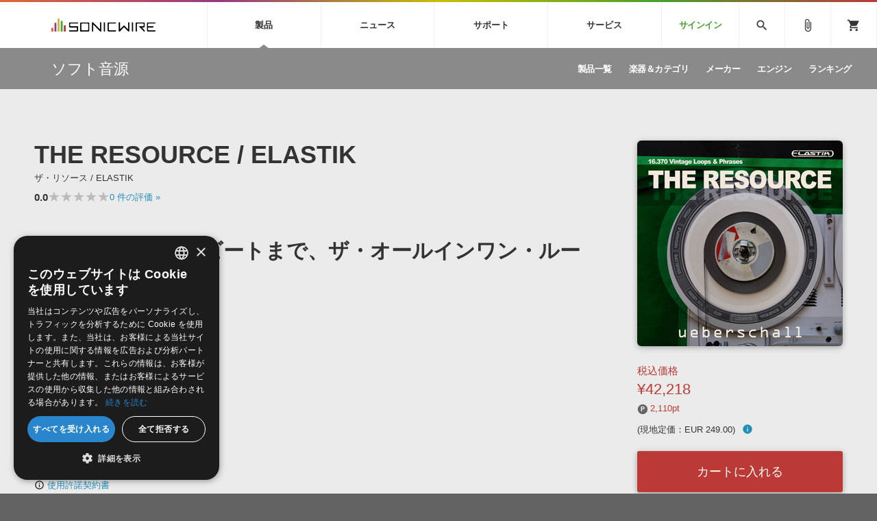

--- FILE ---
content_type: text/html; charset=UTF-8
request_url: https://sonicwire.com/product/27493
body_size: 952495
content:
<!doctype html>
<html lang="ja">

<head>

    <meta charset="utf-8">
    <meta http-equiv="X-UA-Compatible" content="IE=edge" />
    <meta http-equiv="Content-Type" content="text/html; charset=utf-8" />
    <meta http-equiv="Pragma" content="no-cache" />
    <meta http-equiv="Cache-Control" content="private, no-cache, no-store, must-revalidate, max-stale=0, post-check=0, pre-check=0" />
    <meta http-equiv="Expires" content="-1" />
    <meta http-equiv="Content-Style-Type" content="text/css" />
    <meta http-equiv="Content-Script-Type" content="text/javascript" />
    <meta name="viewport" content="width=device-width, initial-scale=1">
    <meta name="language" content="ja" />
    <meta name="robots" content="index, follow" />
    <meta name="csrf-token" content="09cby81FwQV9alSkABbRAHRagpZo3hPBKKF7ML3s" />
    <title>ソフト音源 「THE RESOURCE / ELASTIK」 | SONICWIRE</title>
    <meta name="title" content="ソフト音源 「THE RESOURCE / ELASTIK」 | SONICWIRE" />

    <meta name="keywords" content="THE RESOURCE / ELASTIK,UEBERSCHALL,SONICWIRE" />

    <meta name="description" content="UEBERSCHALL社製 ソフト音源 「THE RESOURCE / ELASTIK」の製品詳細情報ページです。" />

    <meta property="og:locale" content="ja_JP" />

    <meta property="og:type" content="website" />

    <meta property="og:title" content="THE RESOURCE / ELASTIKの詳細情報ページ" />

    <meta property="og:description" content="UEBERSCHALL社製 ソフト音源 「THE RESOURCE / ELASTIK」の製品詳細情報ページです。" />

    <meta property="og:url" content="https://sonicwire.com/product/27493" />

    <meta property="og:site_name" content="SONICWIRE" />

    <meta property="og:image" content="https://sonicwire.com/images/box_l/TRSDL.jpg" />
    <meta property="og:image:secure_url" content="https://sonicwire.com/images/box_l/TRSDL.jpg" />

    <meta name="article:publisher" content="https://www.facebook.com/cfm.sonicwire" />

    <meta name="twitter:card" content="summary" />

    <meta name="twitter:title" content="THE RESOURCE / ELASTIKの詳細情報ページ" />

    <meta property="twitter:description" content="UEBERSCHALL社製 ソフト音源 「THE RESOURCE / ELASTIK」の製品詳細情報ページです。" />

    <meta name="twitter:site" content="@cfm_sonicwire" />
    
    <meta name="twitter:image" content="https://sonicwire.com/images/box_l/TRSDL.jpg" />

            <link rel="canonical" href="https://sonicwire.com/product/27493">
    
    <meta property="fb:app_id" content="558721164933204" />

    <script type="text/javascript">
                    window.dataLayer = window.dataLayer || [];
        dataLayer.push({
            'ecommerce': {
                'detail': {
                    'products': [{
                        'name': "THE RESOURCE \/ ELASTIK",
                        'id': "27493",
                        'price': 42218,
                        'brand': "UEBERSCHALL",
                        'category': 12,
                    }]
                }
            },
            'event': 'productDetail',
            'productId' : "27493",
            'productName': "THE RESOURCE \/ ELASTIK",
            'productPrice': 42218,
            'productBrand': "UEBERSCHALL",
            'productCategory': 12,
        });
        </script>
    <!-- Google Tag Manager -->
    <script data-reload="no">(function(w,d,s,l,i){w[l]=w[l]||[];w[l].push({'gtm.start':
                new Date().getTime(),event:'gtm.js'});var f=d.getElementsByTagName(s)[0],
            j=d.createElement(s),dl=l!='dataLayer'?'&l='+l:'';j.async=true;j.src=
            'https://www.googletagmanager.com/gtm.js?id='+i+dl+ '&gtm_auth=EVuqbMEIYCwAI9c53DbC1w&gtm_preview=env-2&gtm_cookies_win=x';f.parentNode.insertBefore(j,f);
        })(window,document,'script','dataLayer','GTM-NWLHWBB');</script>
    <!-- End Google Tag Manager -->

    <link rel="shortcut icon" href="https://sonicwire.com/images/favicon.ico" type="image/x-icon" />
    <link rel="apple-touch-icon" href="https://sonicwire.com/images/touch-icon.png" sizes="180x180">
    <link rel="icon" type="image/png" href="https://sonicwire.com/images/touch-icon.png" sizes="192x192">

    <link rel="stylesheet" href="/css/animate.css">
    <link rel="stylesheet" href="/css/slick.css" media="screen" />
    <link rel="stylesheet" href="/css/normalize.css">
    <link rel="stylesheet" href="/css/style.css?_=20260119064307">
    <link rel="stylesheet" href="/css/special.css">
    <link rel="stylesheet" href="/css/player.css">
    <link rel="stylesheet" href="/js/lity/lity.min.css">
    <link rel="stylesheet" href="/js/fancybox/jquery.fancybox-1.3.4.css">
    <link rel="stylesheet" href="/css/incremental-search.css?_=20260119064307">
    <link rel="stylesheet" href="/css/select2.min.css?_=20260119064307">

    <!--<link rel="stylesheet" media="print" href="css/print.css">-->
    <link rel="stylesheet" href="//fonts.googleapis.com/icon?family=Material+Icons">
    <link href="//fonts.googleapis.com/css?family=Roboto+Condensed:400,700" rel="stylesheet">
    <link rel="stylesheet" href="//fonts.googleapis.com/icon?family=Material+Symbols+Outlined">
    <script src="/js/jquery.js"></script>
    <script src="/js/jquery-ui-1.9.2.custom.min.js"></script>
    <script src="/js/jquery.activity-indicator.js"></script>
    <script src="/js/jPlayer/jquery.jplayer.min.js"></script>
    <script src="/js/jPlayer/add-on/jplayer.playlist.min.js"></script>
    <script src="/js/css_browser_selector.js"></script>
    <script src="/js/jquery.waypoints.min.js"></script>
    <script src="/js/lity/lity.min.js"></script>
    <script src="/js/fancybox/jquery.fancybox-1.3.4.pack.js?_=20260119064307"></script>
    <script src="/js/slick.min.js"></script>
    <script src="/js/functions.js?_=20260119064307"></script>
    <script src="/js/lazysizes.min.js"></script>
    <script src="/js/lottie.min.js"></script>
    <script src="/js/select2.min.js?_=20260119064307"></script>
    <script src="/js/jquery.cookie.js"></script>

    <script src="/js/sw-playlist.min.js?_=20260119064307"></script>
    <script src="/js/sw-history.min.js?_=20260119064307"></script>
    <script src="/js/sw-functions.min.js"></script>

    <link rel="stylesheet" href="/js/jQuery-Validation-Engine-master/validationEngine.jquery.css">
    <script src="/js/jQuery-Validation-Engine-master/jquery.validationEngine.js"></script>
    <script src="/js/jQuery-Validation-Engine-master/jquery.validationEngine-ja.js"></script>

    <style type="text/css" id="cart-count-badge"></style>

    <style>
    input[type="search"] {
      -webkit-appearance: searchfield;
    }
    input[type="search"]::-webkit-search-cancel-button {
      -webkit-appearance: searchfield-cancel-button;
    }
    </style>

    <script type="text/javascript">
    function addCart(data) {
        addShoppingCart(data);
    }
    
    </script>

    <link type="application/opensearchdescription+xml" rel="search" href="/opensearch.xml"/>

</head>

<body>
    <!-- Google Tag Manager (noscript) -->
    <noscript><iframe src="https://www.googletagmanager.com/ns.html?id=GTM-NWLHWBB&gtm_auth=EVuqbMEIYCwAI9c53DbC1w&gtm_preview=env-2&gtm_cookies_win=x"
                      height="0" width="0" style="display:none;visibility:hidden"></iframe></noscript>
    <!-- End Google Tag Manager (noscript) -->
    <div id="jquery_jplayer" class="jp-jplayer"></div>

    <div class="wrapper-all wrapper-prod" id="top">

        <div id="content">

        <header class="header">
            <div class="inner">
                <a class="id-sw" href="/">SONICWIRE</a>
                <nav class="global-nav">
                    <ul class="global-nav-ul global-nav-ul-main">

                        <li class="global-nav-li gmenu-mega gmenu-nml">
                            <span class="global-nav-a js-accordion-toggle">製品<div class="icon-accordion"><span></span><span></span></div></span>

                            <div class="global-sub global-prod">
                                <div class="inner">
                                    <div class="global-sub-cont">
                                        <div class="global-sub-cont-title"><a href="/product/vi"><span>ソフト音源&nbsp;&raquo;</span></a></div>
                                        <ul class="global-sub-ul">
                                            <li class="global-sub-li"><a href="/product/vi/list"><span>製品一覧</span></a></li>
                                            <li class="global-sub-li"><a href="/product/vi/category"><span>楽器＆カテゴリ</span></a></li>
                                            <li class="global-sub-li"><a href="/product/vi/maker"><span>メーカー</span></a></li>
                                            <li class="global-sub-li"><a href="/product/vi/engine"><span>エンジン</span></a></li>
                                            <li class="global-sub-li"><a href="/product/vi/ranking"><span>ランキング</span></a></li>
                                        </ul>
                                    </div>
                                    <div class="global-sub-cont">
                                        <div class="global-sub-cont-title"><a href="/product/effect"><span>プラグイン・エフェクト&nbsp;&raquo;</span></a></div>
                                        <ul class="global-sub-ul">
                                            <li class="global-sub-li"><a href="/product/effect/list"><span>製品一覧</span></a></li>
                                            <li class="global-sub-li"><a href="/product/effect/category"><span>カテゴリ</span></a></li>
                                            <li class="global-sub-li"><a href="/product/effect/maker"><span>メーカー</span></a></li>
                                            <li class="global-sub-li"><a href="/product/effect/ranking"><span>ランキング</span></a></li>
                                        </ul>
                                    </div>
                                    <div class="global-sub-cont">
                                        <div class="global-sub-cont-title"><a href="/product/sample"><span>サンプルパック&nbsp;&raquo;</span></a></div>
                                        <ul class="global-sub-ul">
                                            <li class="global-sub-li"><a href="/product/sample/list"><span>製品一覧</span></a></li>
                                            <li class="global-sub-li"><a href="/product/sample/genre"><span>ジャンル</span></a></li>
                                            <li class="global-sub-li"><a href="/product/sample/maker"><span>メーカー</span></a></li>
                                            <li class="global-sub-li"><a href="/product/sample/format"><span>フォーマット</span></a></li>
                                            <li class="global-sub-li"><a href="/product/sample/ranking"><span>ランキング</span></a></li>
                                        </ul>
                                    </div>
                                    <div class="global-sub-cont global-sub-cont-no-border">
                                        <div class="global-sub-cont-title"><a href="/product/tool"><span>ソフトウェア／ツール&nbsp;&raquo;</span></a></div>
                                        <ul class="global-sub-ul">
                                            <li class="global-sub-li"><a href="/product/tool/list"><span>製品一覧</span></a></li>
                                            <li class="global-sub-li"><a href="/product/tool/category"><span>カテゴリ</span></a></li>
                                            <li class="global-sub-li"><a href="/product/tool/maker"><span>メーカー</span></a></li>
                                            <li class="global-sub-li"><a href="/product/tool/ranking"><span>ランキング</span></a></li>
                                        </ul>
                                    </div>
                                    <div class="global-sub-cont">
                                        <div class="global-sub-cont-title"><a href="/product/daw"><span>DAW&nbsp;&raquo;</span></a></div>
                                        <ul class="global-sub-ul">
                                            <li class="global-sub-li"><a href="/product/ableton/special/index"><span>Ableton Live</span></a></li>
                                            <li class="global-sub-li"><a href="/product/bitwig/special"><span>Bitwig</span></a></li>
                                            <li class="global-sub-li"><a href="/product/cubase/special"><span>Cubase</span></a></li>
                                            <li class="global-sub-li"><a href="/product/flstudio/special"><span>FL Studio</span></a></li>
                                            <li class="global-sub-li"><a href="/product/soundbridge/special"><span>SoundBridge</span></a></li>
                                        </ul>
                                    </div>
                                    <div class="global-sub-cont">
                                        <div class="global-sub-cont-title"><a href="/product/fx"><span>効果音&nbsp;&raquo;</span></a></div>
                                        <ul class="global-sub-ul">
                                            <li class="global-sub-li"><a href="/product/fx/list"><span>製品一覧</span></a></li>
                                            <li class="global-sub-li"><a href="/product/fx/category"><span>カテゴリ</span></a></li>
                                            <li class="global-sub-li"><a href="/product/fx/maker"><span>メーカー</span></a></li>
                                            <li class="global-sub-li"><a href="/product/fx/ranking"><span>ランキング</span></a></li>
                                            <li class="global-sub-li"><a href="/product/fx/single"><span>シングル効果音</span></a></li>
                                        </ul>
                                    </div>
                                    <div class="global-sub-cont global-sub-cont-no-border">
                                        <div class="global-sub-cont-title"><a href="/product/bgm"><span>BGM&nbsp;&raquo;</span></a></div>
                                        <ul class="global-sub-ul">
                                            <li class="global-sub-li"><a href="/product/bgm/list"><span>製品一覧</span></a></li>
                                            <li class="global-sub-li"><a href="/product/bgm/genre"><span>ジャンル</span></a></li>
                                            <li class="global-sub-li"><a href="/product/bgm/maker"><span>メーカー</span></a></li>
                                            <li class="global-sub-li"><a href="/product/bgm/ranking"><span>ランキング</span></a></li>
                                            <li class="global-sub-li"><a href="/product/bgm/single"><span>シングルBGM</span></a></li>
                                        </ul>
                                    </div>
                                    <div class="global-sub-cont"></div>
                                </div>
                            </div>

                        </li>
                        
                        <li class="global-nav-li gmenu-mega gmenu-nml">
                            <span class="global-nav-a js-accordion-toggle">ニュース<div class="icon-accordion"><span></span><span></span></div></span>

                            <div class="global-sub global-news">
                                <div class="inner">
                                    <div class="global-sub-cont">
                                        <div class="global-sub-cont-title"><a href="/news/campaign"><span>キャンペーン&nbsp;&raquo;</span></a></div>
                                        <ul class="global-sub-ul">
     
                                            <li class="global-sub-li global-sub-li-pickup break-xs "><a href="/news/campaign/6199"><span>ジャズジャンルに特化した音源『Jazzistic』と『Gypsy Jazzy』が最大62%OFF！</span></a></li>
     
                                            <li class="global-sub-li global-sub-li-pickup "><a href="/news/campaign/6198"><span>【ZERO-G】January Chillout Sale！「チル」なサウンド集が最大75%OFF！</span></a></li>
     
                                            <li class="global-sub-li global-sub-li-pickup "><a href="/news/campaign/6197"><span>Image Sounds イントロセール！新作生楽器系サンプルパック3製品が50％OFF！</span></a></li>
     
                                            <li class="global-sub-li global-sub-li-pickup "><a href="/news/campaign/6196"><span>【Waves】Top 20 Sale！購入金額に応じて更にプラグインをプレゼント！</span></a></li>
     
                                            <li class="global-sub-li global-sub-li-pickup "><a href="/product/C5550"><span>ギター/ベース用アンプシミュレーター『GENOME』がセールで25%OFF！</span></a></li>
                                            </ul>
                                    </div>
                                    <div class="global-sub-cont">
                                        <div class="global-sub-cont-title"><a href="/news/special"><span>特集&nbsp;&raquo;</span></a></div>
                                        <ul class="global-sub-ul">
                                            <li class="global-sub-li"><a href="/news/special"><span>特集一覧</span></a></li>
                                            <li class="global-sub-li"><a href="/news/special/interview"><span>インタビュー一覧</span></a></li>
                                            <li class="global-sub-li global-sub-li-pickup break-xs"><a href="/product/virtualsinger/special/index"><span>バーチャルシンガー・ラインナップ</span></a></li>
                                            <li class="global-sub-li global-sub-li-pickup"><a href="/news/special/sls"><span>サウンド・ライセンシング・サービス</span></a></li>
                                            <li class="global-sub-li global-sub-li-pickup"><a href="/news/special/aps"><span>オーディオ・プロセッシング・サービス</span></a></li>
                                            <li class="global-sub-li global-sub-li-pickup"><a href="/news/special/howtouse_sp1"><span>サンプルパックを試そう！</span></a></li>
                                        </ul>
                                    </div>
                                    <div class="global-sub-cont">
                                        <div class="global-sub-cont-title"><a href="/news/newsletter"><span>ニュースレター&nbsp;&raquo;</span></a></div>
                                        <ul class="global-sub-ul">
                                            <li class="global-sub-li"><a href="/news/newsletter/backnumber"><span>バックナンバー一覧</span></a></li>
                                            <li class="global-sub-li"><a href="/news/newsletter/subscription"><span>購読のお申し込み</span></a></li>
                                        </ul>
                                    </div>
                                    <div class="global-sub-cont">
                                        <div class="global-sub-cont-title"><a href="https://sonicwire.com/news/blog/"><span>SONICWIREブログ&nbsp;&raquo;</span></a></div>
                                        <ul class="global-sub-ul global-sub-ul-mobile-on">
                                            <li class="global-sub-li global-sub-li-sns"><a href="https://twitter.com/cfm_sonicwire" target="_blank"><span class="sns-tw">Twitter公式アカウント</span></a></li>
                                            <li class="global-sub-li global-sub-li-sns"><a href="https://www.facebook.com/cfm.sonicwire" target="_blank"><span class="sns-fb">Facebook公式アカウント</span></a></li>
                                            <li class="global-sub-li global-sub-li-sns"><a href="https://www.instagram.com/cfm_sonicwire/" target="_blank"><span class="sns-in">Instagram公式アカウント</span></a></li>
                                            <li class="global-sub-li global-sub-li-sns"><a href="http://www.youtube.com/user/cryptonfuturemedia" target="_blank"><span class="sns-yt">Youtube公式アカウント</span></a></li>
                                        </ul>
                                    </div>
                                </div>
                            </div>

                        </li>

                        <li class="global-nav-li gmenu-mega gmenu-nml">
                            <span class="global-nav-a js-accordion-toggle">サポート<div class="icon-accordion"><span></span><span></span></div></span>

                            <div class="global-sub global-support">
                                <div class="inner">
                                    <div class="global-sub-cont">
                                        <div class="global-sub-cont-title"><a href="/support/prod"><span>製品サポート情報&nbsp;&raquo;</span></a></div>
                                        <ul class="global-sub-ul">
                                            <li class="global-sub-li global-sub-li-pickup break-xs"><a href="/support/vi?id=31"><span>VOCALOID4 ENGINE製品サポート</span></a></li>
                                            <li class="global-sub-li global-sub-li-pickup"><a href="/support/vi?id=6"><span>EZ DRUMMER ENGINE製品サポート</span></a></li>
                                            <li class="global-sub-li global-sub-li-pickup"><a href="/support/vi?id=25"><span>KONTAKT PLAYER 5製品サポート</span></a></li>
                                            <li class="global-sub-li global-sub-li-pickup"><a href="/support/vi?id=9"><span>VIENNA INSTRUMENTS製品サポート</span></a></li>
                                        </ul>
                                    </div>
                                    <div class="global-sub-cont">
                                        <div class="global-sub-cont-title"><a href="/product/dtmguide/special"><span>DTMガイド&nbsp;&raquo;</span></a></div>
                                        <ul class="global-sub-ul">
                                            <li class="global-sub-li"><a href="/news/special/dtmbegginer"><span>DTM初心者ガイド</span></a></li>
                                            <li class="global-sub-li"><a href="/news/special/howtouse_sp1"><span>サンプルパックを体験してみよう</span></a></li>
                                            <li class="global-sub-li"><a href="https://sonicwire.com/news/blog/category/tips"><span>TIPS記事一覧</span></a></li>
                                        </ul>
                                    </div>
                                    <div class="global-sub-cont">
                                        <div class="global-sub-cont-title"><a href="/support/faq"><span>FAQ&nbsp;&raquo;</span></a></div>
                                        <ul class="global-sub-ul">
                                            <li class="global-sub-li global-sub-li-pickup break-xs"><a href="/support/faq?vi_engine_id=26"><span>Piapro Studio / Vocaloid4関連</span></a></li>
                                            <li class="global-sub-li global-sub-li-pickup"><a href="/support/faq?sho_code=39801"><span>初音ミク V4X関連</span></a></li>
                                            <li class="global-sub-li global-sub-li-pickup"><a href="/support/faq?vi_engine_id=29"><span>EZdrummer 3関連</span></a></li>
                                            <li class="global-sub-li global-sub-li-pickup"><a href="/support/faq?dev_id=26292"><span>VIENNA関連</span></a></li>
                                            <li class="global-sub-li break-xs"><a href="/support/faq?faq_kbn=21"><span>オンラインストアガイド</span></a></li>
                                            <li class="global-sub-li"><a href="/support/faq?faq_kbn=20"><span>ヘルプ</span></a></li>
                                        </ul>
                                    </div>

                                    <div class="global-sub-cont">
                                        <div class="global-sub-cont-title"><a href="/support/inquiry"><span>お問い合わせ&nbsp;&raquo;</span></a></div>
                                        <ul class="global-sub-ul">
                                            <li class="global-sub-li"><a href="/support/inquiry/technical"><span>テクニカルサポート窓口</span></a></li>
                                            <li class="global-sub-li"><a href="/support/inquiry/before_purchase"><span>製品購入前のご質問・ご相談</span></a></li>
                                        </ul>
                                    </div>
                                </div>
                            </div>

                        </li>
                        <li class="global-nav-li gmenu-mega gmenu-nml">
                            <span class="global-nav-a js-accordion-toggle">サービス<div class="icon-accordion"><span></span><span></span></div></span>
                            <div class="global-sub global-service">
                                <div class="inner">
                                    <div class="global-sub-cont">
                                        <a href="https://sonoca.net/" target="_blank">
                                            <div class="global-sub-cont-title global-title-logo sonoca"><img src="/images/global-nav-sonoca.svg"></div>
                                            <p class="global-sub-cont-lead">音楽ダウンロードカード製作サービス</p>
                                            <p class="global-sub-cont-lead-sp"><span>音楽カード</span><span>製作サービス</span></p>
                                        </a>
                                    </div>
                                    <div class="global-sub-cont">
                                        <a href="https://router.fm/" target="_blank">
                                            <div class="global-sub-cont-title global-title-logo router"><img src="/images/global-nav-router.svg"></div>
                                            <p class="global-sub-cont-lead">独立系ミュージシャン向けの楽曲配信流通サービス</p>
                                            <p class="global-sub-cont-lead-sp"><span>楽曲配信流通</span><span>サービス</span></p>
                                        </a>
                                    </div>
                                    <div class="global-sub-cont">
                                        <a href="/mutant">
                                            <div class="global-sub-cont-title global-title-logo mutant"><img src="/images/global-nav-mutant.svg"></div>
                                            <p class="global-sub-cont-lead">サウンド素材の効率的な一元管理のための無償ソフトウェア</p>
                                            <p class="global-sub-cont-lead-sp"><span>無償のサウンド</span><span>管理ソフト</span></p>
                                        </a>
                                    </div>
                                    <div class="global-sub-cont global-sub-cont-no-border">
                                        <a href="https://piaprostudio.com/" target="_blank">
                                            <div class="global-sub-cont-title global-title-logo piaprostudio"><img src="/images/global-nav-piaprostudio.svg"></div>
                                            <p class="global-sub-cont-lead">ボーカルパートの制作が自由自在な、次世代型ボーカル・エディタ</p>
                                            <p class="global-sub-cont-lead-sp"><span>次世代型</span><span>ボーカル・エディタ</span></p>
                                        </a>
                                    </div>
                                    <div class="global-sub-cont">
                                        <a href="/news/special/aps">
                                            <div class="global-sub-cont-title"><span>APS</span></div>
                                            <p class="global-sub-cont-lead">BGMやセリフの抽出・削除を実現する音声分離サービス</p>
                                            <p class="global-sub-cont-lead-sp"><span>映像のBGM・</span><span>セリフを音声分離</span></p>
                                        </a>
                                    </div>
                                    <div class="global-sub-cont global-sub-cont-no-border">
                                        <a href="/news/special/sls">
                                            <div class="global-sub-cont-title"><span>SLS</span></div>
                                            <p class="global-sub-cont-lead">製品の仕様や要件に応じたBGM/効果音の新規制作・ライセンス提供</p>
                                            <p class="global-sub-cont-lead-sp"><span>音素材の制作・</span><span>ライセンス提供</span></p>
                                        </a>
                                    </div>
                                    <div class="global-sub-cont global-sub-cont-no-border"></div>
                                    <div class="global-sub-cont"></div>
                                </div>
                            </div>
                        </li>


                        <li class="global-nav-li gmenu-signin"><a class="global-nav-a" href="/mypage/signin">サインイン</a></li>

                    </ul>
                    <ul class="global-nav-ul global-nav-ul-sub">
                        <li class="global-nav-li gmenu-mega gmenu-icon global-nav-search">
                            <span class="global-nav-a" onclick="$('#keyword').focus();"><i class="material-icons">search</i></span>
                            <div class="global-sub global-search">
                                <div class="inner">
                                    <div class="global-sub-cont">

                                        <div class="box-form label-non">
                                            <input class="incremental-search" name="keyword" id="keyword" type="search" placeholder="">
                                            <label for="main-search">サイト検索</label>
                                            <a class="search-btn" id="search-btn" href="javascript:;" onclick="$(this).attr('href','/search?keyword=' + encodeURIComponent($('#keyword').val()));"></a>
                                        </div>

                                        <ul class="pickup-word">
                                            <li><a href="/mikunt">初音ミク NT</a></li>
                                            <li><a href="/rinlenv4x">鏡音リン・レン V4X</a></li>
                                            <li><a href="/lukav4x">巡音ルカ V4X</a></li>
                                            <li><a href="/product/vocaloid/special/meikov3">MEIKO V3</a></li>
                                            <li><a href="/product/vocaloid/special/kaitov3">KAITO V3</a></li>
                                            <li><a href="/news/special/vocaloid">VOCALOID</a></li>
                                            <li><a href="/toontrack">TOONTRACK</a></li>
                                            <li><a href="/spitfire">SPITFIRE AUDIO</a></li>
                                            <li><a href="/vienna">VIENNA</a></li>
                                            <li><a href="/product/B5482">EZ DRUMMER 3</a></li>
                                            <li><a href="/product/99927">SERUM</a></li>
                                            <li><a href="/news/special/bgmjp">ライセンスフリーBGM</a></li>
                                            <li><a href="/try">サンプルパックを試そう</a></li>
                                            <li><a href="/product/maker/176539">ボーカル抜き出し</a></li>
                                            <li><a href="/product/sample/genre/167">DUBSTEP</a></li>
                                            <li><a href="/product/sample/genre/76">ELECTRONICA</a></li>
                                            <li><a href="/product/sample/genre/201">EDM</a></li>
                                            <li><a href="/product/sample/genre/67">TRANCE</a></li>
                                            <li><a href="/mutant">MUTANT</a></li>
                                            <li><a href="https://router.fm/" target="_blank">ROUTER.FM</a></li>
                                            <li><a href="https://sonoca.net/" target="_blank">SONOCA</a></li>
                                        </ul>
                                        
                                        <ul class="search-prod-ctg">
                                            <li><a href="/product/vi"><span>ソフト音源</span></a></li>
                                            <li><a href="/product/effect"><span>プラグイン・エフェクト</span></a></li>
                                            <li><a href="/product/sample"><span>サンプルパック</span></a></li>
                                            <li><a href="/product/tool"><span>ソフトウェア／ツール</span></a></li>
                                            <li><a href="/product/daw"><span>DAW</span></a></li>
                                            <li><a href="/product/fx"><span>効果音</span></a></li>
                                            <li><a href="/product/bgm"><span>BGM</span></a></li>
                                        </ul>

                                    </div>
                                </div>
                            </div>

                        </li>
                        <li class="global-nav-li gmenu-icon"><a class="global-nav-a" href="/mypage/bookmark"><i class="material-icons">attach_file</i></a></li>
                        <li class="global-nav-li gmenu-icon gmenu-badge"><a class="global-nav-a" href="/mypage/cart"><i class="material-icons">shopping_cart</i></a></li>
                        <li class="global-nav-li"><div class="global-nav-a global-nav-alt-btn"><div class="global-nav-btn"><span></span><span></span><span></span></div></div></li>
                    </ul>
                </nav>
                
            </div>
        </header>
        

        <div class="local-header">
            <div class="inner">
                <p class="local-title"><a href="/product/vi"><span>ソフト音源</span></a></p>
                <div class="local-menu">
                    <ul class="local-menu-ul">
                        <li class="local-menu-li "><a class="local-menu-a" href="/product/vi/list"><span>製品一覧</span></a></li>
                        <li class="local-menu-li "><a href="/product/vi/category" class="local-menu-a"><span>楽器＆カテゴリ</span></a></li>
                        <li class="local-menu-li "><a href="/product/vi/maker" class="local-menu-a"><span>メーカー</span></a></li>
                        <li class="local-menu-li "><a href="/product/vi/engine" class="local-menu-a"><span>エンジン</span></a></li>
                        <li class="local-menu-li "><a class="local-menu-a" href="/product/vi/ranking"><span>ランキング</span></a></li>
                    </ul>
                </div>
                <div class="local-menu-btn js-accordion-toggle js-accordion-parent"><div class="icon-accordion"><span></span><span></span></div></div>
            </div>
        </div>
        
        <div class="main">

            <div class="section prod-detail">
                <div class="section-inner">
                    
                    <div class="prod-detail-top" itemtype="http://schema.org/Product" itemscope>
                        <meta itemprop="url" content="https://sonicwire.com/product/27493" />
                        <meta itemprop="name" content="THE RESOURCE / ELASTIK" />
                        <meta itemprop="brand" content="UEBERSCHALL">
                        <link itemprop="image" href="https://sonicwire.com/images/box_l/TRSDL.jpg" />
                        <meta itemprop="description" content="生楽器からテクノビートまで、ザ・オールインワン・ループ音源 - ビンテージスタイルで20種類以上の音階楽器を収録する「VLP120」、パーカッション専門ループ集「PLP120」、キーボード＆ギター・コードループ音源「VCP120」、ドラム・ブレイクビート音源「BPM120」のそれぞれテーマを持つ、4つのループ・ライブラリ（テンポ＝120BPM）をワンパッケージ(9GB)で収録した総合ループ音源『THE RESOURCE』登場です。単発ドラムキットを含む多彩なリズムセクションから、楽器コード＆リフによるバッキング、各種メロディフレーズ、効果音全般まで幅広く収録。全てのサウンドは新開発の専用インターフェイスElastikエンジンとの組合せにより、音質劣化の極めて少ないタイムストレッチをハイスピードで実行可能、幅広いテンポに対応する事が出来ます。当然、ループ同士の相性も良く作られており、これ一つで、トータル的なアレンジメント、プリプロダクションを行う事が出来ます。" />
                        <meta itemprop="sku" content="27493" />
                        <meta itemprop="productID" content="27493">
                        
                        <div class="prod-detail-main">
                            
                            <h1 class="prod-detail-title">THE RESOURCE / ELASTIK</h1>
                            <div class="prod-detail-kana">ザ・リソース / ELASTIK</div>
                            <div class="rating-row break-xxs">
                                <span class="txt-em">0.0</span>
                                <div class="star-rating" style="--star-width: 0%;">
                                    <span class="stars">★★★★★</span>
                                </div>
                                <span class="txt-s"> <a href="#userreview">0<span class="mobile-off"> 件の評価</span> »</a></span>
                            </div>
                            <div class="prod-detail-mark">
                            </div>
                            <p class="prod-detail-copy">生楽器からテクノビートまで、ザ・オールインワン・ループ音源</p>
                            <ul class="prod-detail-spec">
                                <li>
                                    <span class="spec-label">製品カテゴリ</span>
                                    <span class="spec-cont"><a href="/product/vi">ソフト音源</a></span>
                                </li>
                                <li>
                                    <span class="spec-label">楽器＆カテゴリ</span>
                                    <span class="spec-cont"><a href="/product/vi/category/8">Multi Category</a></span>
                                </li>
                                <li>
                                    <span class="spec-label">搭載エンジン</span>
                                    <span class="spec-cont"><a href="/product/vi/engine/34">Elastik 3</a></span>
                                </li>
                                <li>
                                    <span class="spec-label">DLサイズ</span>
                                    <span class="spec-cont">約10 GB</span>
                                </li>
                                <li>
                                    <span class="spec-label">リリース時期</span>
                                    <span class="spec-cont">2011年9月</span>
                                </li>
                                <li>
                                    <span class="spec-label">商品コード</span>
                                    <span class="spec-cont">27493</span>
                                </li>
                                <li>
                                    <span class="spec-label">短縮コード</span>
                                    <span class="spec-cont">TRSDL</span>
                                </li>
                                <li>
                                    <span class="spec-label">メーカー</span>
                                    <span class="spec-cont"><a href="/product/maker/10031">UEBERSCHALL</a></span>
                                </li>
                            </ul>
                            <ul class="prod-detail-note">
                                <li><a href="https://ec.crypton.co.jp/download/pdf/eula_elastikdl.pdf" target="_blank"><i class="material-icons">info_outline</i> 使用許諾契約書</a></li>
                            </ul>
                            <div class="prod-detail-icon">
                                <div class="prod-icon"><span class="prod-icon-num">10</span><span class="prod-icon-unit">GB</span></div>
                                <div class="prod-icon prod-icon-equi prod-icon-win"><span class="prod-icon-equi">Win</span></div>
                                <div class="prod-icon prod-icon-equi prod-icon-mac"><span>Mac</span></div>
                                    <div class="prod-icon prod-icon-equi prod-icon-vst"><span>VST</span></div>
                                    <div class="prod-icon prod-icon-equi prod-icon-au"><span>AU</span></div>
                                    <div class="prod-icon prod-icon-equi prod-icon-standalone"><span>StandAlone</span></div>
                                    <div class="prod-icon prod-icon-equi prod-icon-aaxn"><span>AAX-Native</span></div>
                                </div>
                            <div class="prod-detail-badge">
                                <div class="prod-badge"></div>
                                <div class="prod-badge"></div>
                                <div class="prod-badge"></div>
                                <div class="prod-badge"></div>
                                <div class="prod-badge"></div>
                            </div>
                        </div>
                        <div class="prod-detail-sub" itemprop="offers" itemtype="http://schema.org/Offer" itemscope>
                            <meta itemprop="url" content="https://sonicwire.com/product/27493" />
                            <link itemprop="availability" href="http://schema.org/InStock">
                            <link itemprop="itemCondition" href="http://schema.org/NewCondition">
                            <meta itemprop="priceCurrency" content="JPY" />
                            <span itemprop="seller" itemtype="http://schema.org/Organization" itemscope>
                                <meta itemprop="name" content="Crypton Future Media, INC." />
                            </span>
                            
                            <div class="prod-detail-img"><img src="/images/box_l/TRSDL.jpg"></div>
                                <div class="prod-detail-price">
                                            <div class="prod-price"><span class="prod-price-label">税込価格</span><span class="prod-price-sale">&yen;42,218</span></div>
                                    <meta itemprop="price" content="42218" />
                                                    <div class="prod-price-point"><span class="prod-price-point-num">2,110pt</span></div>
                                                    <div class="prod-price-local">(現地定価：EUR 249.00)<a class="prod-price-link-dlprice" href="/support/dlprice" target="_blank"><i class="material-icons">info</i></a></div>
                                                            </div>
                                    <div class="prod-detail-btn">
                                            <a class="btn prod-detail-cart" href=" javascript:addCart('sho_code=27493');">カートに入れる</a>
                                            <a class="btn prod-detail-bookmark" href="javascript:addBookmark('27493');">ブックマーク</a>
                                </div>
                                    <div class="sns break-s">
                                    <div class="snsbtn"><a href="https://twitter.com/share" class="twitter-share-button" data-url="https://sonicwire.com/product/27493" data-text="『THE RESOURCE / ELASTIK』" data-count="horizontal" data-lang="en">ツイート</a><script type="text/javascript">$.getScript('//platform.twitter.com/widgets.js', function(){twttr.widgets.load();});</script></div>
                                    <div class="snsbtn"><div class="fb-like" data-layout="button" data-width="120" data-show-faces="false" data-share="true"></div></div>
                                </div>
                        </div>
                    </div>
                    
                </div>
            </div>
            
<link rel="stylesheet" href="/css/addon.css">
<link rel="stylesheet" href="/css/vi-addon-old.css">

<!-- 概要 -->
	<div class="section prod-detail">
		<div class="section-inner">
			<div class="prod-accordion prod-detail-overview js-accordion-parent js-accordion-parent-on">
				<div class="prod-accordion-title js-accordion-toggle js-accordion-toggle-on"><span class="title">製品概要</span><div class="prod-accordion-btn"><div class="icon-accordion"><span></span><span></span></div></div></div>
				<div class="prod-accordion-cont">

					<p>ビンテージスタイルで20種類以上の音階楽器を収録する「VLP120」、パーカッション専門ループ集「PLP120」、キーボード＆ギター・コードループ音源「VCP120」、ドラム・ブレイクビート音源「BPM120」のそれぞれテーマを持つ、4つのループ・ライブラリ（テンポ＝120BPM）をワンパッケージ(9GB)で収録した総合ループ音源『THE RESOURCE』登場です。</p>
					<p>単発ドラムキットを含む多彩なリズムセクションから、楽器コード＆リフによるバッキング、各種メロディフレーズ、効果音全般まで幅広く収録。全てのサウンドは新開発の専用インターフェイス"Elastikエンジン"との組合せにより、音質劣化の極めて少ないタイムストレッチをハイスピードで実行可能、幅広いテンポに対応する事が出来ます。当然、ループ同士の相性も良く作られており、これ一つで、トータル的なアレンジメント、プリプロダクションを行う事が出来ます。</P>

					<div class="break">
						<p class="txt-em">収録サウンド数</p>
						<ul class="list-nml">
							<li>ドラムループ：2,325種類</li>
							<li>パーカッション・ループ：518種類</li>
							<li>単発ドラム・サンプル ：1,585種類</li>
							<li>単発パーカッション・サンプル：473種類</li>
						</ul>
						<p class="txt-em">収録カテゴリ名</p>
						<p>2ステップ、8bit、アナログマシーン、ビートボックス、ビッグビート、ブレイク、ブレイクビート、ディスコ、ドラムンベース、エレクトロ、ファンク、ハウス、ジャズ、ラテン、メタル、ポップ、ロック、ソウル、ビニール、ビニールノイズ、エレクトロ・キット、エレクトロ・パーカッション、パーカッション、アドオン・ドラムキット、その他各種単発キットなど多数。</p>
					</div>
					
					<logic:equal name="hasDemosnd" value="true">
					<div class="txt-l txt-em break"><span>製品デモソング</span></div>
					                            <div class="demosong">
                                <ul class="demosong-list">
                                    <li>
                                        <div class="demosong-title"><span>TRS_01_bpm120_all_styles_mix</span></div>
                                        <div class="demosong-btn stretched-link" onclick="playlist.add([{title:'TRS_01_bpm120_all_styles_mix',mp3:'https://ec.crypton.co.jp/download/demosong/t/TRS_01_bpm120_all_styles_mix.mp3',product_image:'/images/box_s/TRSDL.jpg',product_name:'THE RESOURCE / ELASTIK',product_url:'/product/27493',time:'3:08'}],true);playlistScrollbarReinitialize();">
                                            <div class="prod-btn">
                                                <div class="prod-btn-play"></div>
                                            </div>
                                        </div>
                                    </li>
                                    <li>
                                        <div class="demosong-title"><span>TRS_02_plp120_demo</span></div>
                                        <div class="demosong-btn stretched-link" onclick="playlist.add([{title:'TRS_02_plp120_demo',mp3:'https://ec.crypton.co.jp/download/demosong/t/TRS_02_plp120_demo.mp3',product_image:'/images/box_s/TRSDL.jpg',product_name:'THE RESOURCE / ELASTIK',product_url:'/product/27493',time:'1:49'}],true);playlistScrollbarReinitialize();">
                                            <div class="prod-btn">
                                                <div class="prod-btn-play"></div>
                                            </div>
                                        </div>
                                    </li>
                                    <li>
                                        <div class="demosong-title"><span>TRS_03_vcp120_demo</span></div>
                                        <div class="demosong-btn stretched-link" onclick="playlist.add([{title:'TRS_03_vcp120_demo',mp3:'https://ec.crypton.co.jp/download/demosong/t/TRS_03_vcp120_demo.mp3',product_image:'/images/box_s/TRSDL.jpg',product_name:'THE RESOURCE / ELASTIK',product_url:'/product/27493',time:'2:12'}],true);playlistScrollbarReinitialize();">
                                            <div class="prod-btn">
                                                <div class="prod-btn-play"></div>
                                            </div>
                                        </div>
                                    </li>
                                    <li>
                                        <div class="demosong-title"><span>TRS_04_vlp120_demo</span></div>
                                        <div class="demosong-btn stretched-link" onclick="playlist.add([{title:'TRS_04_vlp120_demo',mp3:'https://ec.crypton.co.jp/download/demosong/t/TRS_04_vlp120_demo.mp3',product_image:'/images/box_s/TRSDL.jpg',product_name:'THE RESOURCE / ELASTIK',product_url:'/product/27493',time:'0:40'}],true);playlistScrollbarReinitialize();">
                                            <div class="prod-btn">
                                                <div class="prod-btn-play"></div>
                                            </div>
                                        </div>
                                    </li>
                                </ul>
                                <div class="demosong-all stretched-link" onclick="playlist.add([{title:'TRS_01_bpm120_all_styles_mix',mp3:'https://ec.crypton.co.jp/download/demosong/t/TRS_01_bpm120_all_styles_mix.mp3',product_image:'/images/box_s/TRSDL.jpg',product_name:'THE RESOURCE / ELASTIK',product_url:'/product/27493',time:'3:08'},{title:'TRS_02_plp120_demo',mp3:'https://ec.crypton.co.jp/download/demosong/t/TRS_02_plp120_demo.mp3',product_image:'/images/box_s/TRSDL.jpg',product_name:'THE RESOURCE / ELASTIK',product_url:'/product/27493',time:'1:49'},{title:'TRS_03_vcp120_demo',mp3:'https://ec.crypton.co.jp/download/demosong/t/TRS_03_vcp120_demo.mp3',product_image:'/images/box_s/TRSDL.jpg',product_name:'THE RESOURCE / ELASTIK',product_url:'/product/27493',time:'2:12'},{title:'TRS_04_vlp120_demo',mp3:'https://ec.crypton.co.jp/download/demosong/t/TRS_04_vlp120_demo.mp3',product_image:'/images/box_s/TRSDL.jpg',product_name:'THE RESOURCE / ELASTIK',product_url:'/product/27493',time:'0:40'}],true);playlistScrollbarReinitialize();">
                                    <div class="prod-btn">
                                        <div class="prod-btn-play"></div>
                                    </div>
                                </div>
                            </div>
					</logic:equal>
				</div>
			</div>
		</div>
	</div>
	
<div class="section prod-detail">
	<div class="section-inner">
		<div class="prod-accordion prod-detail-overview js-accordion-parent">
			<div class="prod-accordion-title js-accordion-toggle"><span class="title">仕様</span>
				<div class="prod-accordion-btn">
					<div class="icon-accordion"><span></span><span></span></div>
				</div>
			</div>
			<div class="prod-accordion-cont">

				<div class="wraparound">
					<div class="inline-right inline-50">
						<a href="/images/popup/shot_Elastik3.jpg" data-lity class="lity-box"><img src="/images/popup/shot_Elastik3.jpg"></a>
					</div>
					<div class="txt-l txt-em"><span>ループを自在に操る"Elastik 3 エンジン"搭載</span></div>
					<p class="break-s">Elastik 3 エンジンは、マッピングされたサウンド波形を視覚的に表示するループアイで収録ループ・サウンドを確認しながら、ピッチシフト、リバース、フォルマント、フィルター、リサンプルなどのサウンド・エディットを行う事が出来る、革新的ループ・プレイヤーです。</p>
				</div>
				<p class="break-s">旧Elastik製品を含めた複数製品のライブラリを一括管理し、タグ付けやフィルタリングなどの高度な機能を持つブラウザ機能により、すぐにループを見つけ出す事ができます。高品位なハイスピード・タイムストレッチ機能による高い精度のテンポ同期やリアルタイムでポリフォニックとモノフォニックのサウンド素材を分析するリチューン・アルゴリズムを採用し、高音質を維持したままプロジェクトに合わせたキーとスケールの変換を実現しました。また、ループそれぞれのスタート／エンド・ポイントやパン、レゾナンスなど10種類のパラメータを、ホスト・オートメーションを使用して個別にコントロールすることが可能です。その他、マッピングされているループをランダムに切り替えインスピレーションを与えるINSPIRE機能や、エンジン上でエディットしたループをオーディオ素材として使用するための書き出し機能も搭載、ループ・サウンドの可能性が広がります。</p>

				<div class="warning break">
					<p class="txt-em">ご注意</p>
					<p class="break-xxs">本製品はループ・フレーズのみを収録しています。</p>
					<p class="break-xxs">楽器単体の演奏（単音・コード演奏）はできません。</p>
				</div>
			</div>
		</div>
	</div>
</div>


<div class="section prod-detail">
	<div class="section-inner">
		<div class="prod-accordion prod-detail-overview js-accordion-parent">
			<div class="prod-accordion-title js-accordion-toggle"><span class="title">Ueberschallのバンドル製品</span>
				<div class="prod-accordion-btn">
					<div class="icon-accordion"><span></span><span></span></div>
				</div>
			</div>
			<div class="prod-accordion-cont">



									
					<!-- 商品を表示 -->
					<div class="column-wrap column-wrap-02">
						<div class="column-cont">
							<div class="wraparound break">
								<div class="inline-right inline-25">
									<div>
										<img src="/images/box_l/UE5341.jpg" alt="Ultimate Bundle">
									</div>
								</div>
								<p class="txt-m txt-em">『Ultimate Bundle』</p>
								<p class="txt-l break-xxs txt-caution">
									<span class="num">&yen;169,378</span>								</p>
								<p>Ueberschall社の人気製品が網羅されたお得なバンドルです。</p>
								<div class="break-xs">
									<a class="button button-causion" href="javascript:addCart('sho_code=C8784', false);">カートに入れる</a>
								</div>
							</div>
						</div>

						<!-- 収録内容の表示 -->
						<div class="column-cont">
							<div class="wraparound break">
								<p class="txt-em">収録内容</p>
								<ul class="list-nml break-xs">
																			<li><a href="https://www.ueberschall.com/en/product/415/Ultimate-Bundle">収録製品はこちら</a></li>
																	</ul>
							</div>
						</div>
					</div>
									
					<!-- 商品を表示 -->
					<div class="column-wrap column-wrap-02">
						<div class="column-cont">
							<div class="wraparound break">
								<div class="inline-right inline-25">
									<div>
										<img src="/images/box_l/UETB.jpg" alt="CINEMATIC BUNDLE">
									</div>
								</div>
								<p class="txt-m txt-em">『CINEMATIC BUNDLE』</p>
								<p class="txt-l break-xxs txt-caution">
									<span class="num">&yen;42,218</span>								</p>
								<p>Ueberschall社のシネマティックに特化した5製品を収録したバンドルです。</p>
								<div class="break-xs">
									<a class="button button-causion" href="javascript:addCart('sho_code=A9438', false);">カートに入れる</a>
								</div>
							</div>
						</div>

						<!-- 収録内容の表示 -->
						<div class="column-cont">
							<div class="wraparound break">
								<p class="txt-em">収録内容</p>
								<ul class="list-nml break-xs">
																			<li><a href="/product/31012">SCORE FX</a></li>
																			<li><a href="/product/33011">SCORE FX 2</a></li>
																			<li><a href="/product/41110">SYNTHETIC SOUNDTRACKS 1</a></li>
																			<li><a href="/product/A6938">SYNTHETIC SOUNDTRACKS 2</a></li>
																			<li><a href="/product/A6942">SYNTHETIC SOUNDTRACKS 3</a></li>
																	</ul>
							</div>
						</div>
					</div>
									
					<!-- 商品を表示 -->
					<div class="column-wrap column-wrap-02">
						<div class="column-cont">
							<div class="wraparound break">
								<div class="inline-right inline-25">
									<div>
										<img src="/images/box_l/UE5304.jpg" alt="METAL BUNDLE">
									</div>
								</div>
								<p class="txt-m txt-em">『METAL BUNDLE』</p>
								<p class="txt-l break-xxs txt-caution">
									<span class="num">&yen;30,349</span>								</p>
								<p>Ueberschall社のメタルに特化した6製品を収録したバンドルです。</p>
								<div class="break-xs">
									<a class="button button-causion" href="javascript:addCart('sho_code=C3501', false);">カートに入れる</a>
								</div>
							</div>
						</div>

						<!-- 収録内容の表示 -->
						<div class="column-cont">
							<div class="wraparound break">
								<p class="txt-em">収録内容</p>
								<ul class="list-nml break-xs">
																			<li><a href="/product/C3501">Nu Metal</a></li>
																			<li><a href="/product/34301">METAL / ELASTIK</a></li>
																			<li><a href="/product/36390">THRASH METAL / ELASTIK</a></li>
																			<li><a href="/product/37270">SHRED GUITAR / ELASTIK</a></li>
																			<li><a href="/product/39510">METAL 2 / ELASTIK</a></li>
																			<li><a href="/product/A7280">METAL RIFFS / ELASTIK</a></li>
																	</ul>
							</div>
						</div>
					</div>
									
					<!-- 商品を表示 -->
					<div class="column-wrap column-wrap-02">
						<div class="column-cont">
							<div class="wraparound break">
								<div class="inline-right inline-25">
									<div>
										<img src="/images/box_l/UE5305.jpg" alt="FILM SCORE BUNDLE">
									</div>
								</div>
								<p class="txt-m txt-em">『FILM SCORE BUNDLE』</p>
								<p class="txt-l break-xxs txt-caution">
									<span class="num">&yen;30,349</span>								</p>
								<p>Ueberschall社の映画音楽に役立つ6製品を収録したバンドルです。</p>
								<div class="break-xs">
									<a class="button button-causion" href="javascript:addCart('sho_code=C3502', false);">カートに入れる</a>
								</div>
							</div>
						</div>

						<!-- 収録内容の表示 -->
						<div class="column-cont">
							<div class="wraparound break">
								<p class="txt-em">収録内容</p>
								<ul class="list-nml break-xs">
																			<li><a href="35310">RETRO ACTION SCORE / ELASTIK</a></li>
																			<li><a href="/product/A6939">WILD CHASES / ELASTIK</a></li>
																			<li><a href="/product/A8660">DARK ATMOSPHERES / ELASTIK</a></li>
																			<li><a href="/product/A9193">AMBIENT POP</a></li>
																			<li><a href="/product/A9442">PARANORMAL ATMOSPHERES</a></li>
																			<li><a href="/product/B3904">WILD CHASES REVISITED</a></li>
																	</ul>
							</div>
						</div>
					</div>
									
					<!-- 商品を表示 -->
					<div class="column-wrap column-wrap-02">
						<div class="column-cont">
							<div class="wraparound break">
								<div class="inline-right inline-25">
									<div>
										<img src="/images/box_l/UE5342.jpg" alt="Rare Grooves Bundle">
									</div>
								</div>
								<p class="txt-m txt-em">『Rare Grooves Bundle』</p>
								<p class="txt-l break-xxs txt-caution">
									<span class="num">&yen;25,267</span>								</p>
								<p>70年代のオーガニックなグルーヴを凝縮したバンドルです。</p>
								<div class="break-xs">
									<a class="button button-causion" href="javascript:addCart('sho_code=C9147', false);">カートに入れる</a>
								</div>
							</div>
						</div>

						<!-- 収録内容の表示 -->
						<div class="column-cont">
							<div class="wraparound break">
								<p class="txt-em">収録内容</p>
								<ul class="list-nml break-xs">
																			<li><a href="https://www.ueberschall.com/product/418/Rare-Grooves-Bundle">収録製品はこちら</a></li>
																	</ul>
							</div>
						</div>
					</div>
									
					<!-- 商品を表示 -->
					<div class="column-wrap column-wrap-02">
						<div class="column-cont">
							<div class="wraparound break">
								<div class="inline-right inline-25">
									<div>
										<img src="/images/box_l/UE5343.jpg" alt="Reggae Journey Bundle">
									</div>
								</div>
								<p class="txt-m txt-em">『Reggae Journey Bundle』</p>
								<p class="txt-l break-xxs txt-caution">
									<span class="num">&yen;20,174</span>								</p>
								<p>ルーツからダブまで、レゲエの魂を網羅したバンドルです。</p>
								<div class="break-xs">
									<a class="button button-causion" href="javascript:addCart('sho_code=C9148', false);">カートに入れる</a>
								</div>
							</div>
						</div>

						<!-- 収録内容の表示 -->
						<div class="column-cont">
							<div class="wraparound break">
								<p class="txt-em">収録内容</p>
								<ul class="list-nml break-xs">
																			<li><a href="https://www.ueberschall.com/product/420/Reggae-Journey-Bundle">収録製品はこちら</a></li>
																	</ul>
							</div>
						</div>
					</div>
									
					<!-- 商品を表示 -->
					<div class="column-wrap column-wrap-02">
						<div class="column-cont">
							<div class="wraparound break">
								<div class="inline-right inline-25">
									<div>
										<img src="/images/box_l/UE5344.jpg" alt="Rock Riffs Bundle">
									</div>
								</div>
								<p class="txt-m txt-em">『Rock Riffs Bundle』</p>
								<p class="txt-l break-xxs txt-caution">
									<span class="num">&yen;20,174</span>								</p>
								<p>ロック40年の歴史を凝縮した、即戦力リフ・バンドルです。</p>
								<div class="break-xs">
									<a class="button button-causion" href="javascript:addCart('sho_code=C9149', false);">カートに入れる</a>
								</div>
							</div>
						</div>

						<!-- 収録内容の表示 -->
						<div class="column-cont">
							<div class="wraparound break">
								<p class="txt-em">収録内容</p>
								<ul class="list-nml break-xs">
																			<li><a href="https://www.ueberschall.com/product/419/Rock-Riffs-Bundle">収録製品はこちら</a></li>
																	</ul>
							</div>
						</div>
					</div>
									
					<!-- 商品を表示 -->
					<div class="column-wrap column-wrap-02">
						<div class="column-cont">
							<div class="wraparound break">
								<div class="inline-right inline-25">
									<div>
										<img src="/images/box_l/UE5345.jpg" alt="Indie Rock Bundle">
									</div>
								</div>
								<p class="txt-m txt-em">『Indie Rock Bundle』</p>
								<p class="txt-l break-xxs txt-caution">
									<span class="num">&yen;25,267</span>								</p>
								<p>現代インディー・ロックの多様なサウンドを収録したバンドルです。</p>
								<div class="break-xs">
									<a class="button button-causion" href="javascript:addCart('sho_code=C9150', false);">カートに入れる</a>
								</div>
							</div>
						</div>

						<!-- 収録内容の表示 -->
						<div class="column-cont">
							<div class="wraparound break">
								<p class="txt-em">収録内容</p>
								<ul class="list-nml break-xs">
																			<li><a href="https://www.ueberschall.com/product/417/Indie-Rock-Bundle">収録製品はこちら</a></li>
																	</ul>
							</div>
						</div>
					</div>
				

			</div>
		</div>
	</div>
</div>


<!-- 動作環境 -->
<div class="section prod-detail">
	<div class="section-inner">
		<div class="prod-accordion prod-detail-overview js-accordion-parent">
			<div class="prod-accordion-title js-accordion-toggle"><span class="title">動作環境</span>
				<div class="prod-accordion-btn">
					<div class="icon-accordion"><span></span><span></span></div>
				</div>
			</div>
			<div class="prod-accordion-cont">
				<div class="require-wrap">
					<div class="require-os os-mac"></div>
					<div class="require-cont">
						<div class="require-conditions">
							<ul>
								<li>OS：macOS Sierra (10.12)以降</li>
								<li><span>CPU：</span>Intel Core 2 Duo 2.0GHz 以上</li>
								<li><span>RAMメモリ：</span>2GB以上</li>
								<li>64 bitのみ、VST 2／3、Audio Units、AAX、Stand-Aloneで動作</li>
							</ul>
						</div>
					</div>
				</div>
				<div class="require-wrap">
					<div class="require-os os-win"></div>
					<div class="require-cont">
						<div class="require-conditions">
							<ul>
								<li>OS：Windows 8 以降</li>
								<li><span>CPU：</span>Pentium IV 2.0GHz、Athlon XP 1500+ 以上</li>
								<li><span>RAMメモリ：</span>2GB以上</li>
								<li>32／64 bit、VST 2／3、Audio Units、Stand-Aloneで動作</li>
							</ul>
						</div>
					</div>
				</div>
				<div class="txt-m txt-em break-s"><span>ご使用にあたって</span></div>
				<ul class="list-nml break-xs">
					<li>サウンド・モジュールをスムーズに動作させる為に、処理速度の速いCPU及びRAMメモリに十分な余裕があるコンピュータにインストールしてご使用されることをお奨めいたします。</li>
					<li>本製品をご使用いただくにはインターネット経由でのチャレンジ＆レスポンスによるオーソライズが必要となります。オーソライズにはインターネットへの接続環境、及びE-Mailアドレスが必須となります。</li>
					<li>ここに掲載している製品の仕様は、予告無く変更されることがあります。</li>

				</ul>
			</div>
		</div>
	</div>
</div><!-- end___概要 -->
<!--レビュー-->
	<div class="detailbox break box_revw" >
		<div>
					</div>
	</div>
<!-- end___レビュー -->
            

    <style>
    
    .button.voted-btn {
        background-color: #6c757d !important;
        border: 1px solid #6c757d !important;
        color: #fff !important;
        opacity: 0.7;
    }
    .button.voted-btn:hover {
        background-color: #5a6268 !important;
        border-color: #545b62 !important;
        color: #fff !important;
        opacity: 0.8;
    }

    
    .userreview-wrapper-row .userreview-main {
        flex: 1;
        min-width: 0;
    }
    @media  screen and (max-width: 768px) {
        .userreview-wrapper-row .userreview-main {
            width: 100%;
        }
    }
</style>
<script>
    $(function () {
        
        const $reviewlist = $('#reviewlist');

        
        $reviewlist.on('click', '.menu-toggle', function (e) {
            e.stopPropagation();
            const $menu = $(this).next('.menu-popup');
            $menu.toggle();
        });

        
        $reviewlist.on('click', function (e) {
            if (!$(e.target).closest('.menu-toggle, .menu-popup').length) {
                $reviewlist.find('.menu-popup:visible').hide();
            }
        });
    });
</script>
<div class="section prod-detail" id="reviewlist">
    <div class="section-inner">
        <div class="prod-accordion prod-detail-notes js-accordion-parent "
             id="userreview">
            <div class="prod-accordion-title js-accordion-toggle "><span
                        class="title">ユーザーレビュー (0件)</span>
                <div class="prod-accordion-btn">
                    <div class="icon-accordion"><span></span><span></span></div>
                </div>
            </div>
            <div class="prod-accordion-cont">

                
                <div class="userreview-wrapper userreview-wrapper-row">
                                            <div class="userreview-side">
                            <div class="rating-row">
                                <p class="rating-title">平均評価<span
                                            class="rating-num">0</span></p>
                                <div class="star-rating"
                                     style="--star-width: 0%;">
                                    <span class="stars">★★★★★</span>
                                </div>
                            </div>
                            <p>
                                <span class="txt-m txt-em" style="color: #e66c1a;">0</span>
                                <span>件の評価</span>
                            </p>
                            <hr class="break-xs">
                            <div class="rating-distribution break-s">
                                                                    <div class="rating-bar">
                                        <span class="label">★5</span>
                                        <div class="bar"
                                             style="--percent: 0%"></div>
                                        <span class="value">0%</span>
                                    </div>
                                                                    <div class="rating-bar">
                                        <span class="label">★4</span>
                                        <div class="bar"
                                             style="--percent: 0%"></div>
                                        <span class="value">0%</span>
                                    </div>
                                                                    <div class="rating-bar">
                                        <span class="label">★3</span>
                                        <div class="bar"
                                             style="--percent: 0%"></div>
                                        <span class="value">0%</span>
                                    </div>
                                                                    <div class="rating-bar">
                                        <span class="label">★2</span>
                                        <div class="bar"
                                             style="--percent: 0%"></div>
                                        <span class="value">0%</span>
                                    </div>
                                                                    <div class="rating-bar">
                                        <span class="label">★1</span>
                                        <div class="bar"
                                             style="--percent: 0%"></div>
                                        <span class="value">0%</span>
                                    </div>
                                                            </div>
                                                    </div>
                    
                    <div class="userreview-main">
                                                    
                                                                                                                                <div class="break-s">
                                <a class="button button-m txt-em"
                                   href="/product/27493/review"
                                   style="background: #7B7B7B;">レビューをもっと見る »</a>
                            </div>
                                            </div>
                </div>
            </div>
        </div>
    </div>
</div>            <div class="section prod-detail">
                <div class="section-inner">
                    <div class="prod-accordion prod-detail-notes js-accordion-parent">
                        <div class="prod-accordion-title js-accordion-toggle"><span class="title">注意事項</span><div class="prod-accordion-btn"><div class="icon-accordion"><span></span><span></span></div></div></div>
                        <div class="prod-accordion-cont">
                            <ul class="list-note">
                                <li>製品の購入手続き完了後、受注確認メールとシリアルナンバーをお知らせするメールの2通が送信されます。メールに記載されております説明に沿って、製品のダウンロード／導入を行って下さい。</li>
                                <li>ダウンロード製品という性質上、一切の返品・返金はお受け付け致しかねます。</li>
                            </ul>
                        </div>
                    </div>
                </div>
            </div>
            
            <div class="section prod-related">
                <div class="section-inner">
                    <div class="prod-accordion prod-detail-dev js-accordion-parent">
                        <div class="prod-accordion-title js-accordion-toggle"><span class="title">関連情報</span><div class="prod-accordion-btn"><div class="icon-accordion"><span></span><span></span></div></div></div>
                        <div class="prod-accordion-cont">
                            <ul class="list-nml">
                                <li><a href="/product/vi/maker/10031">UEBERSCHALL 製品一覧</a></li>
                                <li><a href="/support/prod?id=27493">THE RESOURCE / ELASTIKのサポート情報</a></li>
                            </ul>
                        </div>
                    </div>
                </div>
            </div>
            
            <div class="section prod-related">
                <div class="section-inner">
                    <div class="prod-accordion prod-detail-dev js-accordion-parent">
                        <div class="prod-accordion-title js-accordion-toggle"><span class="title">関連FAQ</span><div class="prod-accordion-btn"><div class="icon-accordion"><span></span><span></span></div></div></div>
                        <div class="prod-accordion-cont">

                            <div class="plain-list-wrap">

                        <div class="plain-list">
                            <div class="plain-list-inner">
                                <div class="plain-list-faq-no">721</div>
                                <div class="plain-list-lock"></div>
                                <div class="plain-list-title"><a href="/support/faq/answer/721">Audio Units対応ホストアプリケーション上で、Audio Unitsプラグインが認識されない。(プラグイン一覧に表示されない)</a></div>
                                <div class="plain-list-faq-ctg"></div>
                                <div class="plain-list-faq-date">20.7.3</div>
                            </div>
                        </div>
                        <div class="plain-list">
                            <div class="plain-list-inner">
                                <div class="plain-list-faq-no">702</div>
                                <div class="plain-list-lock"></div>
                                <div class="plain-list-title"><a href="/support/faq/answer/702">ソフトウェアやプラグインを立ち上げると画面が真っ黒に表示されてしまう（Windows環境）</a></div>
                                <div class="plain-list-faq-ctg"></div>
                                <div class="plain-list-faq-date">19.7.19</div>
                            </div>
                        </div>

                            </div>

                            <div class="note note-lock"><p>マークのついた情報は、該当する製品のご購入ユーザー様専用となっております。ご覧頂くには、該当する製品をご購入頂く必要がございます。</p></div>

                            <ul class="list-nml break">
                                <li><a href="/support/faq?sho_code=27493">THE RESOURCE / ELASTIKのFAQ一覧</a></li>
                            </ul>

                        </div>
                    </div>
                </div>
            </div>
            
            <div class="section prod-related">
                <div class="section-inner">
                    <div class="prod-accordion prod-detail-dev js-accordion-parent">
                        <div class="prod-accordion-title js-accordion-toggle"><span class="title">関連サポート情報</span><div class="prod-accordion-btn"><div class="icon-accordion"><span></span><span></span></div></div></div>
                        <div class="prod-accordion-cont">
                            
                            <div class="plain-list-wrap">

                                    <div class="plain-list">
                                    <div class="plain-list-inner">
                                        <div class="plain-list-date">2024.01.18</div>            
                                        <div class="plain-list-lock lock-on "></div>
                                                <div class="plain-list-title"><a class=" stretched-link" href="/support/detail?id=2689">『ELASTIK 3』 v3.6.3 アップデータ公開</a></div>
                                            </div>
                                </div>
                                    <div class="plain-list">
                                    <div class="plain-list-inner">
                                        <div class="plain-list-date">2023.10.11</div>            
                                        <div class="plain-list-lock "></div>
                                                <div class="plain-list-title"><a class=" stretched-link" href="/support/detail?id=2647">『ELASTIK 3』 v3.6.2 / 「Ueberschall Downloader」 v1.0.3 アップデータ公開</a></div>
                                            </div>
                                </div>
                                    <div class="plain-list">
                                    <div class="plain-list-inner">
                                        <div class="plain-list-date">2023.07.05</div>            
                                        <div class="plain-list-lock "></div>
                                                <div class="plain-list-title"><a class=" stretched-link" href="/support/detail?id=2628">『ELASTIK 3』 v3.6.1 アップデータ公開</a></div>
                                            </div>
                                </div>
                                    <div class="plain-list">
                                    <div class="plain-list-inner">
                                        <div class="plain-list-date">2022.10.07</div>            
                                        <div class="plain-list-lock lock-on "></div>
                                                <div class="plain-list-title"><a class="link-file stretched-link" href="/support/download?id=2526">Elastik3.6 日本語マニュアル</a></div>
                                            </div>
                                </div>
                                    <div class="plain-list">
                                    <div class="plain-list-inner">
                                        <div class="plain-list-date">2021.03.25</div>            
                                        <div class="plain-list-lock lock-on "></div>
                                                <div class="plain-list-title"><a class="link-file stretched-link" href="/support/download?id=2138">Elastik3.5 操作ガイド</a></div>
                                            </div>
                                </div>
                                </div>

                            <div class="note note-lock"><p>マークのついた情報は、該当する製品のご購入ユーザー様専用となっております。ご覧頂くには、該当する製品をご購入頂く必要がございます。</p></div>
                            
                            <ul class="list-nml break">
                                <li><a href="/support/prod?id=27493">THE RESOURCE / ELASTIKのサポート情報</a></li>
                            </ul>
                            
                        </div>
                    </div>
                </div>
            </div>
            
                <div class="section prod-related">
                <div class="section-inner">
                    <div class="prod-accordion prod-detail-news js-accordion-parent">
                        <div class="prod-accordion-title js-accordion-toggle"><span class="title">関連ブログ記事</span><div class="prod-accordion-btn"><div class="icon-accordion"><span></span><span></span></div></div></div>
                        <div class="prod-accordion-cont">
                            
                            <div class="news-thum-wrap">
                                        <div class="news-thum">
                                    <div class="news-thum-img"><a href="https://sonicwire.com/news/blog/2023/06/outlet-update-2306"><img src="/images/blog/54327.jpg"></a></div>
                                    <div class="news-thum-cont">
                                        <p class="news-thum-title"><a href="https://sonicwire.com/news/blog/2023/06/outlet-update-2306">アウトレット追加／価格改定を実施！掘り出し物をチェックしよう。</a></p>
                                        <p class="news-thum-date">2023年06月02日 20:52</p>
                                    </div>
                                </div>
                                    </div>
                            
                        </div>
                    </div>
                </div>
            </div>
            
                <div class="section prod-related">
                <div class="section-inner">
                    <div class="prod-accordion prod-detail-prod js-accordion-parent js-accordion-parent-on">
                        <div class="prod-accordion-title js-accordion-toggle js-accordion-toggle-on"><span class="title">この製品の購入者の関心が高い製品</span><div class="prod-accordion-btn"><div class="icon-accordion"><span></span><span></span></div></div></div>
                        <div class="prod-accordion-cont">

                            <div class="prod-thum-wrap js-prod-carousel">

                            <div class="prod-thum prod-vi" title="ROCK FUSION">
                                <div class="prod-thum-img">
                                    <a href="/product/B1706"><img class="lazyload" src="/images/box_l/dummy.png" data-src="/images/box_l/UE5260.jpg"></a>
                                </div>
                                <div class="prod-thum-cont">
                                        <p class="prod-thum-copy">コンテンポラリーなプログレッシブ・ロックを奏でるElastikライブラリ</p>
                                        <p class="prod-thum-title"><a href="/product/B1706">ROCK FUSION</a></p>
                                    <p class="prod-thum-price">&yen;9,999</p>
                                        <p class="prod-thum-point"><span class="prod-thum-price">499pt</span></p>
                                    </div>
                                <div class="prod-thum-ctrl">
                                    <div class="prod-btn">
                                        <div class="prod-btn-play" onclick="playlist.add([{title:'demosound',mp3:'https://ec.crypton.co.jp/download/demosong/b/B1706.mp3',product_image:'/images/box_s/UE5260.jpg',product_name:'ROCK FUSION',product_url:'/product/B1706',time:''}],true);"></div>
                                        <div class="prod-btn-playlist" onclick="playlist.add([{title:'demosound',mp3:'https://ec.crypton.co.jp/download/demosong/b/B1706.mp3',product_image:'/images/box_s/UE5260.jpg',product_name:'ROCK FUSION',product_url:'/product/B1706',time:''}],false);"></div>
                                        <div class="prod-btn-bookmark" onclick="addBookmark('B1706');"></div>
                                        <a class="prod-btn-more lity-box" href="#popup-prod-moreB1706" data-lity></a>
                                    </div>
                                </div>
                                <div id="popup-prod-moreB1706" class="popup-cont lity-hide js-prevent-scroll">
                                    <div class="popup-prod-info">
                                        <div class="popup-prod-info-img"><a href="/product/B1706"><img class="lazyload" src="/images/box_l/dummy.png" data-src="/images/box_l/UE5260.jpg"></a></div>
                                        <div class="popup-prod-info-title"><a href="/product/B1706">ROCK FUSION</a></div>
                                    </div>
                                    <ul class="popup-prod-btn">
                                        <li class="list-btn-play" onclick="playlist.add([{title:'demosound',mp3:'https://ec.crypton.co.jp/download/demosong/b/B1706.mp3',product_image:'/images/box_s/UE5260.jpg',product_name:'ROCK FUSION',product_url:'/product/B1706',time:''}],true);"><span>デモソングを聴く</span></li>
                                        <li class="list-btn-playlist" onclick="playlist.add([{title:'demosound',mp3:'https://ec.crypton.co.jp/download/demosong/b/B1706.mp3',product_image:'/images/box_s/UE5260.jpg',product_name:'ROCK FUSION',product_url:'/product/B1706',time:''}],false);"><span>デモソングを再生リストに追加</span></li>
                                        <li class="list-btn-bookmark" onclick="addBookmark('B1706');"><span>ブックマークする</span></li>
                                    </ul>
                                </div>
                            </div>
                            <div class="prod-thum prod-vi" title="ELECTRO BEATS POP / ELASTIK">
                                <div class="prod-thum-img">
                                    <a href="/product/A6130"><img class="lazyload" src="/images/box_l/dummy.png" data-src="/images/box_l/UE5229.jpg"></a>
                                </div>
                                <div class="prod-thum-cont">
                                        <p class="prod-thum-copy">エレクトロポップに最適なELASTIKライブラリ！</p>
                                        <p class="prod-thum-title"><a href="/product/A6130">ELECTRO BEATS POP / ELASTIK</a></p>
                                    <p class="prod-thum-price">&yen;16,786</p>
                                        <p class="prod-thum-point"><span class="prod-thum-price">839pt</span></p>
                                    </div>
                                <div class="prod-thum-ctrl">
                                    <div class="prod-btn">
                                        <div class="prod-btn-play" onclick="playlist.add([{title:'demosound',mp3:'https://ec.crypton.co.jp/download/demosong/a/A6130.mp3',product_image:'/images/box_s/UE5229.jpg',product_name:'ELECTRO BEATS POP / ELASTIK',product_url:'/product/A6130',time:'4:25'}],true);"></div>
                                        <div class="prod-btn-playlist" onclick="playlist.add([{title:'demosound',mp3:'https://ec.crypton.co.jp/download/demosong/a/A6130.mp3',product_image:'/images/box_s/UE5229.jpg',product_name:'ELECTRO BEATS POP / ELASTIK',product_url:'/product/A6130',time:'4:25'}],false);"></div>
                                        <div class="prod-btn-bookmark" onclick="addBookmark('A6130');"></div>
                                        <a class="prod-btn-more lity-box" href="#popup-prod-moreA6130" data-lity></a>
                                    </div>
                                </div>
                                <div id="popup-prod-moreA6130" class="popup-cont lity-hide js-prevent-scroll">
                                    <div class="popup-prod-info">
                                        <div class="popup-prod-info-img"><a href="/product/A6130"><img class="lazyload" src="/images/box_l/dummy.png" data-src="/images/box_l/UE5229.jpg"></a></div>
                                        <div class="popup-prod-info-title"><a href="/product/A6130">ELECTRO BEATS POP / ELASTIK</a></div>
                                    </div>
                                    <ul class="popup-prod-btn">
                                        <li class="list-btn-play" onclick="playlist.add([{title:'demosound',mp3:'https://ec.crypton.co.jp/download/demosong/a/A6130.mp3',product_image:'/images/box_s/UE5229.jpg',product_name:'ELECTRO BEATS POP / ELASTIK',product_url:'/product/A6130',time:'4:25'}],true);"><span>デモソングを聴く</span></li>
                                        <li class="list-btn-playlist" onclick="playlist.add([{title:'demosound',mp3:'https://ec.crypton.co.jp/download/demosong/a/A6130.mp3',product_image:'/images/box_s/UE5229.jpg',product_name:'ELECTRO BEATS POP / ELASTIK',product_url:'/product/A6130',time:'4:25'}],false);"><span>デモソングを再生リストに追加</span></li>
                                        <li class="list-btn-bookmark" onclick="addBookmark('A6130');"><span>ブックマークする</span></li>
                                    </ul>
                                </div>
                            </div>
                            <div class="prod-thum prod-vi" title="SENSORY DISRUPTION / ELASTIK">
                                <div class="prod-thum-img">
                                    <a href="/product/30051"><img class="lazyload" src="/images/box_l/dummy.png" data-src="/images/box_l/RFS05DL.jpg"></a>
                                </div>
                                <div class="prod-thum-cont">
                                        <p class="prod-thum-copy">マルチメディア総合効果音／フレーズ音源</p>
                                        <p class="prod-thum-title"><a href="/product/30051">SENSORY DISRUPTION / ELASTIK</a></p>
                                    <p class="prod-thum-price">&yen;16,786</p>
                                        <p class="prod-thum-point"><span class="prod-thum-price">839pt</span></p>
                                    </div>
                                <div class="prod-thum-ctrl">
                                    <div class="prod-btn">
                                        <div class="prod-btn-play" onclick="playlist.add([{title:'RFS05',mp3:'https://ec.crypton.co.jp/download/demosong/r/RFS05.mp3',product_image:'/images/box_s/RFS05DL.jpg',product_name:'SENSORY DISRUPTION / ELASTIK',product_url:'/product/30051',time:'2:18'}],true);"></div>
                                        <div class="prod-btn-playlist" onclick="playlist.add([{title:'RFS05',mp3:'https://ec.crypton.co.jp/download/demosong/r/RFS05.mp3',product_image:'/images/box_s/RFS05DL.jpg',product_name:'SENSORY DISRUPTION / ELASTIK',product_url:'/product/30051',time:'2:18'}],false);"></div>
                                        <div class="prod-btn-bookmark" onclick="addBookmark('30051');"></div>
                                        <a class="prod-btn-more lity-box" href="#popup-prod-more30051" data-lity></a>
                                    </div>
                                </div>
                                <div id="popup-prod-more30051" class="popup-cont lity-hide js-prevent-scroll">
                                    <div class="popup-prod-info">
                                        <div class="popup-prod-info-img"><a href="/product/30051"><img class="lazyload" src="/images/box_l/dummy.png" data-src="/images/box_l/RFS05DL.jpg"></a></div>
                                        <div class="popup-prod-info-title"><a href="/product/30051">SENSORY DISRUPTION / ELASTIK</a></div>
                                    </div>
                                    <ul class="popup-prod-btn">
                                        <li class="list-btn-play" onclick="playlist.add([{title:'RFS05',mp3:'https://ec.crypton.co.jp/download/demosong/r/RFS05.mp3',product_image:'/images/box_s/RFS05DL.jpg',product_name:'SENSORY DISRUPTION / ELASTIK',product_url:'/product/30051',time:'2:18'}],true);"><span>デモソングを聴く</span></li>
                                        <li class="list-btn-playlist" onclick="playlist.add([{title:'RFS05',mp3:'https://ec.crypton.co.jp/download/demosong/r/RFS05.mp3',product_image:'/images/box_s/RFS05DL.jpg',product_name:'SENSORY DISRUPTION / ELASTIK',product_url:'/product/30051',time:'2:18'}],false);"><span>デモソングを再生リストに追加</span></li>
                                        <li class="list-btn-bookmark" onclick="addBookmark('30051');"><span>ブックマークする</span></li>
                                    </ul>
                                </div>
                            </div>

                            </div>

                        </div>
                    </div>
                </div>
            </div>
            
            <div class="section prod-related">
                <div class="section-inner">
                    <div class="prod-accordion prod-detail-prod js-accordion-parent">
                        <div class="prod-accordion-title js-accordion-toggle"><span class="title">関連製品</span><div class="prod-accordion-btn"><div class="icon-accordion"><span></span><span></span></div></div></div>
                        <div class="prod-accordion-cont">

                            <div class="prod-thum-wrap js-prod-carousel">

                            <div class="prod-thum prod-vi prod-new" title="Creator Pack">
                                <div class="prod-thum-img">
                                    <a href="/product/C9575"><img class="lazyload" src="/images/box_l/dummy.png" data-src="/images/box_l/UE5347.jpg"></a>
                                </div>
                                <div class="prod-thum-cont">
                                        <p class="prod-thum-copy">Ueberschallの176種類製品から、「手元に置いておきたい」ライブラリを厳選</p>
                                        <p class="prod-thum-title"><a href="/product/C9575">Creator Pack</a></p>
                                    <p class="prod-thum-price">&yen;25,267</p>
                                        <p class="prod-thum-point"><span class="prod-thum-price">1,263pt</span></p>
                                    </div>
                                <div class="prod-thum-ctrl">
                                    <div class="prod-btn">
                                        <div class="prod-btn-play" onclick="playlist.add([{title:'C9575_Creator Pack',mp3:'https://ec.crypton.co.jp/download/demosong/c/C9575_Creator Pack.mp3',product_image:'/images/box_s/UE5347.jpg',product_name:'Creator Pack',product_url:'/product/C9575',time:''}],true);"></div>
                                        <div class="prod-btn-playlist" onclick="playlist.add([{title:'C9575_Creator Pack',mp3:'https://ec.crypton.co.jp/download/demosong/c/C9575_Creator Pack.mp3',product_image:'/images/box_s/UE5347.jpg',product_name:'Creator Pack',product_url:'/product/C9575',time:''}],false);"></div>
                                        <div class="prod-btn-bookmark" onclick="addBookmark('C9575');"></div>
                                        <a class="prod-btn-more lity-box" href="#popup-prod-moreC9575" data-lity></a>
                                    </div>
                                </div>
                                <div id="popup-prod-moreC9575" class="popup-cont lity-hide js-prevent-scroll">
                                    <div class="popup-prod-info">
                                        <div class="popup-prod-info-img"><a href="/product/C9575"><img class="lazyload" src="/images/box_l/dummy.png" data-src="/images/box_l/UE5347.jpg"></a></div>
                                        <div class="popup-prod-info-title"><a href="/product/C9575">Creator Pack</a></div>
                                    </div>
                                    <ul class="popup-prod-btn">
                                        <li class="list-btn-play" onclick="playlist.add([{title:'C9575_Creator Pack',mp3:'https://ec.crypton.co.jp/download/demosong/c/C9575_Creator Pack.mp3',product_image:'/images/box_s/UE5347.jpg',product_name:'Creator Pack',product_url:'/product/C9575',time:''}],true);"><span>デモソングを聴く</span></li>
                                        <li class="list-btn-playlist" onclick="playlist.add([{title:'C9575_Creator Pack',mp3:'https://ec.crypton.co.jp/download/demosong/c/C9575_Creator Pack.mp3',product_image:'/images/box_s/UE5347.jpg',product_name:'Creator Pack',product_url:'/product/C9575',time:''}],false);"><span>デモソングを再生リストに追加</span></li>
                                        <li class="list-btn-bookmark" onclick="addBookmark('C9575');"><span>ブックマークする</span></li>
                                    </ul>
                                </div>
                            </div>
                            <div class="prod-thum prod-vi prod-new" title="Producer Pack">
                                <div class="prod-thum-img">
                                    <a href="/product/C9574"><img class="lazyload" src="/images/box_l/dummy.png" data-src="/images/box_l/UE5346.jpg"></a>
                                </div>
                                <div class="prod-thum-cont">
                                        <p class="prod-thum-copy">Ueberschallの176種類の製品から厳選されたループとサンプルを収録したコレクション</p>
                                        <p class="prod-thum-title"><a href="/product/C9574">Producer Pack</a></p>
                                    <p class="prod-thum-price">&yen;50,688</p>
                                        <p class="prod-thum-point"><span class="prod-thum-price">2,534pt</span></p>
                                    </div>
                                <div class="prod-thum-ctrl">
                                    <div class="prod-btn">
                                        <div class="prod-btn-play" onclick="playlist.add([{title:'C9574_Producer Pack',mp3:'https://ec.crypton.co.jp/download/demosong/c/C9574_Producer Pack.mp3',product_image:'/images/box_s/UE5346.jpg',product_name:'Producer Pack',product_url:'/product/C9574',time:''}],true);"></div>
                                        <div class="prod-btn-playlist" onclick="playlist.add([{title:'C9574_Producer Pack',mp3:'https://ec.crypton.co.jp/download/demosong/c/C9574_Producer Pack.mp3',product_image:'/images/box_s/UE5346.jpg',product_name:'Producer Pack',product_url:'/product/C9574',time:''}],false);"></div>
                                        <div class="prod-btn-bookmark" onclick="addBookmark('C9574');"></div>
                                        <a class="prod-btn-more lity-box" href="#popup-prod-moreC9574" data-lity></a>
                                    </div>
                                </div>
                                <div id="popup-prod-moreC9574" class="popup-cont lity-hide js-prevent-scroll">
                                    <div class="popup-prod-info">
                                        <div class="popup-prod-info-img"><a href="/product/C9574"><img class="lazyload" src="/images/box_l/dummy.png" data-src="/images/box_l/UE5346.jpg"></a></div>
                                        <div class="popup-prod-info-title"><a href="/product/C9574">Producer Pack</a></div>
                                    </div>
                                    <ul class="popup-prod-btn">
                                        <li class="list-btn-play" onclick="playlist.add([{title:'C9574_Producer Pack',mp3:'https://ec.crypton.co.jp/download/demosong/c/C9574_Producer Pack.mp3',product_image:'/images/box_s/UE5346.jpg',product_name:'Producer Pack',product_url:'/product/C9574',time:''}],true);"><span>デモソングを聴く</span></li>
                                        <li class="list-btn-playlist" onclick="playlist.add([{title:'C9574_Producer Pack',mp3:'https://ec.crypton.co.jp/download/demosong/c/C9574_Producer Pack.mp3',product_image:'/images/box_s/UE5346.jpg',product_name:'Producer Pack',product_url:'/product/C9574',time:''}],false);"><span>デモソングを再生リストに追加</span></li>
                                        <li class="list-btn-bookmark" onclick="addBookmark('C9574');"><span>ブックマークする</span></li>
                                    </ul>
                                </div>
                            </div>
                            <div class="prod-thum prod-vi prod-new" title="Indie Rock Bundle">
                                <div class="prod-thum-img">
                                    <a href="/product/C9150"><img class="lazyload" src="/images/box_l/dummy.png" data-src="/images/box_l/UE5345.jpg"></a>
                                </div>
                                <div class="prod-thum-cont">
                                        <p class="prod-thum-copy">オルタナティブ、シューゲイザー等の要素を捉えた、現代インディー・ロックのためのバンドル</p>
                                        <p class="prod-thum-title"><a href="/product/C9150">Indie Rock Bundle</a></p>
                                    <p class="prod-thum-price">&yen;25,267</p>
                                        <p class="prod-thum-point"><span class="prod-thum-price">1,263pt</span></p>
                                    </div>
                                <div class="prod-thum-ctrl">
                                    <div class="prod-btn">
                                        <div class="prod-btn-play" onclick="playlist.add([{title:'C9150_Indie Rock Bundle',mp3:'https://ec.crypton.co.jp/download/demosong/c/C9150_Indie Rock Bundle.mp3',product_image:'/images/box_s/UE5345.jpg',product_name:'Indie Rock Bundle',product_url:'/product/C9150',time:''}],true);"></div>
                                        <div class="prod-btn-playlist" onclick="playlist.add([{title:'C9150_Indie Rock Bundle',mp3:'https://ec.crypton.co.jp/download/demosong/c/C9150_Indie Rock Bundle.mp3',product_image:'/images/box_s/UE5345.jpg',product_name:'Indie Rock Bundle',product_url:'/product/C9150',time:''}],false);"></div>
                                        <div class="prod-btn-bookmark" onclick="addBookmark('C9150');"></div>
                                        <a class="prod-btn-more lity-box" href="#popup-prod-moreC9150" data-lity></a>
                                    </div>
                                </div>
                                <div id="popup-prod-moreC9150" class="popup-cont lity-hide js-prevent-scroll">
                                    <div class="popup-prod-info">
                                        <div class="popup-prod-info-img"><a href="/product/C9150"><img class="lazyload" src="/images/box_l/dummy.png" data-src="/images/box_l/UE5345.jpg"></a></div>
                                        <div class="popup-prod-info-title"><a href="/product/C9150">Indie Rock Bundle</a></div>
                                    </div>
                                    <ul class="popup-prod-btn">
                                        <li class="list-btn-play" onclick="playlist.add([{title:'C9150_Indie Rock Bundle',mp3:'https://ec.crypton.co.jp/download/demosong/c/C9150_Indie Rock Bundle.mp3',product_image:'/images/box_s/UE5345.jpg',product_name:'Indie Rock Bundle',product_url:'/product/C9150',time:''}],true);"><span>デモソングを聴く</span></li>
                                        <li class="list-btn-playlist" onclick="playlist.add([{title:'C9150_Indie Rock Bundle',mp3:'https://ec.crypton.co.jp/download/demosong/c/C9150_Indie Rock Bundle.mp3',product_image:'/images/box_s/UE5345.jpg',product_name:'Indie Rock Bundle',product_url:'/product/C9150',time:''}],false);"><span>デモソングを再生リストに追加</span></li>
                                        <li class="list-btn-bookmark" onclick="addBookmark('C9150');"><span>ブックマークする</span></li>
                                    </ul>
                                </div>
                            </div>
                            <div class="prod-thum prod-vi prod-new" title="Rock Riffs Bundle">
                                <div class="prod-thum-img">
                                    <a href="/product/C9149"><img class="lazyload" src="/images/box_l/dummy.png" data-src="/images/box_l/UE5344.jpg"></a>
                                </div>
                                <div class="prod-thum-cont">
                                        <p class="prod-thum-copy">あらゆるロックの核となるパワフルな「リフ」に焦点を当てたバンドル</p>
                                        <p class="prod-thum-title"><a href="/product/C9149">Rock Riffs Bundle</a></p>
                                    <p class="prod-thum-price">&yen;20,174</p>
                                        <p class="prod-thum-point"><span class="prod-thum-price">1,008pt</span></p>
                                    </div>
                                <div class="prod-thum-ctrl">
                                    <div class="prod-btn">
                                        <div class="prod-btn-play" onclick="playlist.add([{title:'C9149_Rock Riffs Bundle',mp3:'https://ec.crypton.co.jp/download/demosong/c/C9149_Rock Riffs Bundle.mp3',product_image:'/images/box_s/UE5344.jpg',product_name:'Rock Riffs Bundle',product_url:'/product/C9149',time:''}],true);"></div>
                                        <div class="prod-btn-playlist" onclick="playlist.add([{title:'C9149_Rock Riffs Bundle',mp3:'https://ec.crypton.co.jp/download/demosong/c/C9149_Rock Riffs Bundle.mp3',product_image:'/images/box_s/UE5344.jpg',product_name:'Rock Riffs Bundle',product_url:'/product/C9149',time:''}],false);"></div>
                                        <div class="prod-btn-bookmark" onclick="addBookmark('C9149');"></div>
                                        <a class="prod-btn-more lity-box" href="#popup-prod-moreC9149" data-lity></a>
                                    </div>
                                </div>
                                <div id="popup-prod-moreC9149" class="popup-cont lity-hide js-prevent-scroll">
                                    <div class="popup-prod-info">
                                        <div class="popup-prod-info-img"><a href="/product/C9149"><img class="lazyload" src="/images/box_l/dummy.png" data-src="/images/box_l/UE5344.jpg"></a></div>
                                        <div class="popup-prod-info-title"><a href="/product/C9149">Rock Riffs Bundle</a></div>
                                    </div>
                                    <ul class="popup-prod-btn">
                                        <li class="list-btn-play" onclick="playlist.add([{title:'C9149_Rock Riffs Bundle',mp3:'https://ec.crypton.co.jp/download/demosong/c/C9149_Rock Riffs Bundle.mp3',product_image:'/images/box_s/UE5344.jpg',product_name:'Rock Riffs Bundle',product_url:'/product/C9149',time:''}],true);"><span>デモソングを聴く</span></li>
                                        <li class="list-btn-playlist" onclick="playlist.add([{title:'C9149_Rock Riffs Bundle',mp3:'https://ec.crypton.co.jp/download/demosong/c/C9149_Rock Riffs Bundle.mp3',product_image:'/images/box_s/UE5344.jpg',product_name:'Rock Riffs Bundle',product_url:'/product/C9149',time:''}],false);"><span>デモソングを再生リストに追加</span></li>
                                        <li class="list-btn-bookmark" onclick="addBookmark('C9149');"><span>ブックマークする</span></li>
                                    </ul>
                                </div>
                            </div>
                            <div class="prod-thum prod-vi prod-new" title="Reggae Journey Bundle">
                                <div class="prod-thum-img">
                                    <a href="/product/C9148"><img class="lazyload" src="/images/box_l/dummy.png" data-src="/images/box_l/UE5343.jpg"></a>
                                </div>
                                <div class="prod-thum-cont">
                                        <p class="prod-thum-copy">ダブの空間、ルーツの魂。レゲエ制作の全領域をカバーするバンドル。</p>
                                        <p class="prod-thum-title"><a href="/product/C9148">Reggae Journey Bundle</a></p>
                                    <p class="prod-thum-price">&yen;20,174</p>
                                        <p class="prod-thum-point"><span class="prod-thum-price">1,008pt</span></p>
                                    </div>
                                <div class="prod-thum-ctrl">
                                    <div class="prod-btn">
                                        <div class="prod-btn-play" onclick="playlist.add([{title:'C9148_Reggae Journey Bundle',mp3:'https://ec.crypton.co.jp/download/demosong/c/C9148_Reggae Journey Bundle.mp3',product_image:'/images/box_s/UE5343.jpg',product_name:'Reggae Journey Bundle',product_url:'/product/C9148',time:''}],true);"></div>
                                        <div class="prod-btn-playlist" onclick="playlist.add([{title:'C9148_Reggae Journey Bundle',mp3:'https://ec.crypton.co.jp/download/demosong/c/C9148_Reggae Journey Bundle.mp3',product_image:'/images/box_s/UE5343.jpg',product_name:'Reggae Journey Bundle',product_url:'/product/C9148',time:''}],false);"></div>
                                        <div class="prod-btn-bookmark" onclick="addBookmark('C9148');"></div>
                                        <a class="prod-btn-more lity-box" href="#popup-prod-moreC9148" data-lity></a>
                                    </div>
                                </div>
                                <div id="popup-prod-moreC9148" class="popup-cont lity-hide js-prevent-scroll">
                                    <div class="popup-prod-info">
                                        <div class="popup-prod-info-img"><a href="/product/C9148"><img class="lazyload" src="/images/box_l/dummy.png" data-src="/images/box_l/UE5343.jpg"></a></div>
                                        <div class="popup-prod-info-title"><a href="/product/C9148">Reggae Journey Bundle</a></div>
                                    </div>
                                    <ul class="popup-prod-btn">
                                        <li class="list-btn-play" onclick="playlist.add([{title:'C9148_Reggae Journey Bundle',mp3:'https://ec.crypton.co.jp/download/demosong/c/C9148_Reggae Journey Bundle.mp3',product_image:'/images/box_s/UE5343.jpg',product_name:'Reggae Journey Bundle',product_url:'/product/C9148',time:''}],true);"><span>デモソングを聴く</span></li>
                                        <li class="list-btn-playlist" onclick="playlist.add([{title:'C9148_Reggae Journey Bundle',mp3:'https://ec.crypton.co.jp/download/demosong/c/C9148_Reggae Journey Bundle.mp3',product_image:'/images/box_s/UE5343.jpg',product_name:'Reggae Journey Bundle',product_url:'/product/C9148',time:''}],false);"><span>デモソングを再生リストに追加</span></li>
                                        <li class="list-btn-bookmark" onclick="addBookmark('C9148');"><span>ブックマークする</span></li>
                                    </ul>
                                </div>
                            </div>
                            <div class="prod-thum prod-vi prod-new" title="Rare Grooves Bundle">
                                <div class="prod-thum-img">
                                    <a href="/product/C9147"><img class="lazyload" src="/images/box_l/dummy.png" data-src="/images/box_l/UE5342.jpg"></a>
                                </div>
                                <div class="prod-thum-cont">
                                        <p class="prod-thum-copy">ファンク・ソウルなど70年代の「レアグルーヴ」なサウンドを凝縮したバンドル</p>
                                        <p class="prod-thum-title"><a href="/product/C9147">Rare Grooves Bundle</a></p>
                                    <p class="prod-thum-price">&yen;25,267</p>
                                        <p class="prod-thum-point"><span class="prod-thum-price">1,263pt</span></p>
                                    </div>
                                <div class="prod-thum-ctrl">
                                    <div class="prod-btn">
                                        <div class="prod-btn-play" onclick="playlist.add([{title:'C9147_Rare Grooves Bundle',mp3:'https://ec.crypton.co.jp/download/demosong/c/C9147_Rare Grooves Bundle.mp3',product_image:'/images/box_s/UE5342.jpg',product_name:'Rare Grooves Bundle',product_url:'/product/C9147',time:''}],true);"></div>
                                        <div class="prod-btn-playlist" onclick="playlist.add([{title:'C9147_Rare Grooves Bundle',mp3:'https://ec.crypton.co.jp/download/demosong/c/C9147_Rare Grooves Bundle.mp3',product_image:'/images/box_s/UE5342.jpg',product_name:'Rare Grooves Bundle',product_url:'/product/C9147',time:''}],false);"></div>
                                        <div class="prod-btn-bookmark" onclick="addBookmark('C9147');"></div>
                                        <a class="prod-btn-more lity-box" href="#popup-prod-moreC9147" data-lity></a>
                                    </div>
                                </div>
                                <div id="popup-prod-moreC9147" class="popup-cont lity-hide js-prevent-scroll">
                                    <div class="popup-prod-info">
                                        <div class="popup-prod-info-img"><a href="/product/C9147"><img class="lazyload" src="/images/box_l/dummy.png" data-src="/images/box_l/UE5342.jpg"></a></div>
                                        <div class="popup-prod-info-title"><a href="/product/C9147">Rare Grooves Bundle</a></div>
                                    </div>
                                    <ul class="popup-prod-btn">
                                        <li class="list-btn-play" onclick="playlist.add([{title:'C9147_Rare Grooves Bundle',mp3:'https://ec.crypton.co.jp/download/demosong/c/C9147_Rare Grooves Bundle.mp3',product_image:'/images/box_s/UE5342.jpg',product_name:'Rare Grooves Bundle',product_url:'/product/C9147',time:''}],true);"><span>デモソングを聴く</span></li>
                                        <li class="list-btn-playlist" onclick="playlist.add([{title:'C9147_Rare Grooves Bundle',mp3:'https://ec.crypton.co.jp/download/demosong/c/C9147_Rare Grooves Bundle.mp3',product_image:'/images/box_s/UE5342.jpg',product_name:'Rare Grooves Bundle',product_url:'/product/C9147',time:''}],false);"><span>デモソングを再生リストに追加</span></li>
                                        <li class="list-btn-bookmark" onclick="addBookmark('C9147');"><span>ブックマークする</span></li>
                                    </ul>
                                </div>
                            </div>
                            <div class="prod-thum prod-vi" title="Ultimate Bundle">
                                <div class="prod-thum-img">
                                    <a href="/product/C8784"><img class="lazyload" src="/images/box_l/dummy.png" data-src="/images/box_l/UE5341.jpg"></a>
                                </div>
                                <div class="prod-thum-cont">
                                        <p class="prod-thum-copy">圧巻のボリューム！190,000種類以上のサンプルを収録したElastikライブラリバンドル</p>
                                        <p class="prod-thum-title"><a href="/product/C8784">Ultimate Bundle</a></p>
                                    <p class="prod-thum-price">&yen;169,378</p>
                                        <p class="prod-thum-point"><span class="prod-thum-price">8,468pt</span></p>
                                    </div>
                                <div class="prod-thum-ctrl">
                                    <div class="prod-btn">
                                        <div class="prod-btn-play" onclick="playlist.add([{title:'C8784_Ultimate Bundle',mp3:'https://ec.crypton.co.jp/download/demosong/c/C8784_Ultimate Bundle.mp3',product_image:'/images/box_s/UE5341.jpg',product_name:'Ultimate Bundle',product_url:'/product/C8784',time:''}],true);"></div>
                                        <div class="prod-btn-playlist" onclick="playlist.add([{title:'C8784_Ultimate Bundle',mp3:'https://ec.crypton.co.jp/download/demosong/c/C8784_Ultimate Bundle.mp3',product_image:'/images/box_s/UE5341.jpg',product_name:'Ultimate Bundle',product_url:'/product/C8784',time:''}],false);"></div>
                                        <div class="prod-btn-bookmark" onclick="addBookmark('C8784');"></div>
                                        <a class="prod-btn-more lity-box" href="#popup-prod-moreC8784" data-lity></a>
                                    </div>
                                </div>
                                <div id="popup-prod-moreC8784" class="popup-cont lity-hide js-prevent-scroll">
                                    <div class="popup-prod-info">
                                        <div class="popup-prod-info-img"><a href="/product/C8784"><img class="lazyload" src="/images/box_l/dummy.png" data-src="/images/box_l/UE5341.jpg"></a></div>
                                        <div class="popup-prod-info-title"><a href="/product/C8784">Ultimate Bundle</a></div>
                                    </div>
                                    <ul class="popup-prod-btn">
                                        <li class="list-btn-play" onclick="playlist.add([{title:'C8784_Ultimate Bundle',mp3:'https://ec.crypton.co.jp/download/demosong/c/C8784_Ultimate Bundle.mp3',product_image:'/images/box_s/UE5341.jpg',product_name:'Ultimate Bundle',product_url:'/product/C8784',time:''}],true);"><span>デモソングを聴く</span></li>
                                        <li class="list-btn-playlist" onclick="playlist.add([{title:'C8784_Ultimate Bundle',mp3:'https://ec.crypton.co.jp/download/demosong/c/C8784_Ultimate Bundle.mp3',product_image:'/images/box_s/UE5341.jpg',product_name:'Ultimate Bundle',product_url:'/product/C8784',time:''}],false);"><span>デモソングを再生リストに追加</span></li>
                                        <li class="list-btn-bookmark" onclick="addBookmark('C8784');"><span>ブックマークする</span></li>
                                    </ul>
                                </div>
                            </div>
                            <div class="prod-thum prod-vi" title="Soul Beats">
                                <div class="prod-thum-img">
                                    <a href="/product/C8659"><img class="lazyload" src="/images/box_l/dummy.png" data-src="/images/box_l/UE5340.jpg"></a>
                                </div>
                                <div class="prod-thum-cont">
                                        <p class="prod-thum-copy">60年代モータウン／ノーザン・ソウルの極上ドラム・グルーヴ</p>
                                        <p class="prod-thum-title"><a href="/product/C8659">Soul Beats</a></p>
                                    <p class="prod-thum-price">&yen;9,999</p>
                                        <p class="prod-thum-point"><span class="prod-thum-price">499pt</span></p>
                                    </div>
                                <div class="prod-thum-ctrl">
                                    <div class="prod-btn">
                                        <div class="prod-btn-play" onclick="playlist.add([{title:'C8659_Soul Beats',mp3:'https://ec.crypton.co.jp/download/demosong/c/C8659_Soul Beats.mp3',product_image:'/images/box_s/UE5340.jpg',product_name:'Soul Beats',product_url:'/product/C8659',time:''}],true);"></div>
                                        <div class="prod-btn-playlist" onclick="playlist.add([{title:'C8659_Soul Beats',mp3:'https://ec.crypton.co.jp/download/demosong/c/C8659_Soul Beats.mp3',product_image:'/images/box_s/UE5340.jpg',product_name:'Soul Beats',product_url:'/product/C8659',time:''}],false);"></div>
                                        <div class="prod-btn-bookmark" onclick="addBookmark('C8659');"></div>
                                        <a class="prod-btn-more lity-box" href="#popup-prod-moreC8659" data-lity></a>
                                    </div>
                                </div>
                                <div id="popup-prod-moreC8659" class="popup-cont lity-hide js-prevent-scroll">
                                    <div class="popup-prod-info">
                                        <div class="popup-prod-info-img"><a href="/product/C8659"><img class="lazyload" src="/images/box_l/dummy.png" data-src="/images/box_l/UE5340.jpg"></a></div>
                                        <div class="popup-prod-info-title"><a href="/product/C8659">Soul Beats</a></div>
                                    </div>
                                    <ul class="popup-prod-btn">
                                        <li class="list-btn-play" onclick="playlist.add([{title:'C8659_Soul Beats',mp3:'https://ec.crypton.co.jp/download/demosong/c/C8659_Soul Beats.mp3',product_image:'/images/box_s/UE5340.jpg',product_name:'Soul Beats',product_url:'/product/C8659',time:''}],true);"><span>デモソングを聴く</span></li>
                                        <li class="list-btn-playlist" onclick="playlist.add([{title:'C8659_Soul Beats',mp3:'https://ec.crypton.co.jp/download/demosong/c/C8659_Soul Beats.mp3',product_image:'/images/box_s/UE5340.jpg',product_name:'Soul Beats',product_url:'/product/C8659',time:''}],false);"><span>デモソングを再生リストに追加</span></li>
                                        <li class="list-btn-bookmark" onclick="addBookmark('C8659');"><span>ブックマークする</span></li>
                                    </ul>
                                </div>
                            </div>
                            <div class="prod-thum prod-vi" title="Disco De Luxe">
                                <div class="prod-thum-img">
                                    <a href="/product/C8435"><img class="lazyload" src="/images/box_l/dummy.png" data-src="/images/box_l/UE5339.jpg"></a>
                                </div>
                                <div class="prod-thum-cont">
                                        <p class="prod-thum-copy">あの熱狂を再び。フロアを揺るがす70年代のディスコ・サウンド</p>
                                        <p class="prod-thum-title"><a href="/product/C8435">Disco De Luxe</a></p>
                                    <p class="prod-thum-price">&yen;16,786</p>
                                        <p class="prod-thum-point"><span class="prod-thum-price">839pt</span></p>
                                    </div>
                                <div class="prod-thum-ctrl">
                                    <div class="prod-btn">
                                        <div class="prod-btn-play" onclick="playlist.add([{title:'C8435_DiscoDeLuxe',mp3:'https://ec.crypton.co.jp/download/demosong/c/C8435_DiscoDeLuxe.mp3',product_image:'/images/box_s/UE5339.jpg',product_name:'Disco De Luxe',product_url:'/product/C8435',time:''}],true);"></div>
                                        <div class="prod-btn-playlist" onclick="playlist.add([{title:'C8435_DiscoDeLuxe',mp3:'https://ec.crypton.co.jp/download/demosong/c/C8435_DiscoDeLuxe.mp3',product_image:'/images/box_s/UE5339.jpg',product_name:'Disco De Luxe',product_url:'/product/C8435',time:''}],false);"></div>
                                        <div class="prod-btn-bookmark" onclick="addBookmark('C8435');"></div>
                                        <a class="prod-btn-more lity-box" href="#popup-prod-moreC8435" data-lity></a>
                                    </div>
                                </div>
                                <div id="popup-prod-moreC8435" class="popup-cont lity-hide js-prevent-scroll">
                                    <div class="popup-prod-info">
                                        <div class="popup-prod-info-img"><a href="/product/C8435"><img class="lazyload" src="/images/box_l/dummy.png" data-src="/images/box_l/UE5339.jpg"></a></div>
                                        <div class="popup-prod-info-title"><a href="/product/C8435">Disco De Luxe</a></div>
                                    </div>
                                    <ul class="popup-prod-btn">
                                        <li class="list-btn-play" onclick="playlist.add([{title:'C8435_DiscoDeLuxe',mp3:'https://ec.crypton.co.jp/download/demosong/c/C8435_DiscoDeLuxe.mp3',product_image:'/images/box_s/UE5339.jpg',product_name:'Disco De Luxe',product_url:'/product/C8435',time:''}],true);"><span>デモソングを聴く</span></li>
                                        <li class="list-btn-playlist" onclick="playlist.add([{title:'C8435_DiscoDeLuxe',mp3:'https://ec.crypton.co.jp/download/demosong/c/C8435_DiscoDeLuxe.mp3',product_image:'/images/box_s/UE5339.jpg',product_name:'Disco De Luxe',product_url:'/product/C8435',time:''}],false);"><span>デモソングを再生リストに追加</span></li>
                                        <li class="list-btn-bookmark" onclick="addBookmark('C8435');"><span>ブックマークする</span></li>
                                    </ul>
                                </div>
                            </div>
                            <div class="prod-thum prod-vi" title="RETRO FUTURE">
                                <div class="prod-thum-img">
                                    <a href="/product/C8286"><img class="lazyload" src="/images/box_l/dummy.png" data-src="/images/box_l/UE5338.jpg"></a>
                                </div>
                                <div class="prod-thum-cont">
                                        <p class="prod-thum-copy">80年代の熱気を纏った、モダン・ファンキー・グルーヴ</p>
                                        <p class="prod-thum-title"><a href="/product/C8286">RETRO FUTURE</a></p>
                                    <p class="prod-thum-price">&yen;9,999</p>
                                        <p class="prod-thum-point"><span class="prod-thum-price">499pt</span></p>
                                    </div>
                                <div class="prod-thum-ctrl">
                                    <div class="prod-btn">
                                        <div class="prod-btn-play" onclick="playlist.add([{title:'C8286_Retro Future',mp3:'https://ec.crypton.co.jp/download/demosong/c/C8286_Retro Future.mp3',product_image:'/images/box_s/UE5338.jpg',product_name:'RETRO FUTURE',product_url:'/product/C8286',time:''}],true);"></div>
                                        <div class="prod-btn-playlist" onclick="playlist.add([{title:'C8286_Retro Future',mp3:'https://ec.crypton.co.jp/download/demosong/c/C8286_Retro Future.mp3',product_image:'/images/box_s/UE5338.jpg',product_name:'RETRO FUTURE',product_url:'/product/C8286',time:''}],false);"></div>
                                        <div class="prod-btn-bookmark" onclick="addBookmark('C8286');"></div>
                                        <a class="prod-btn-more lity-box" href="#popup-prod-moreC8286" data-lity></a>
                                    </div>
                                </div>
                                <div id="popup-prod-moreC8286" class="popup-cont lity-hide js-prevent-scroll">
                                    <div class="popup-prod-info">
                                        <div class="popup-prod-info-img"><a href="/product/C8286"><img class="lazyload" src="/images/box_l/dummy.png" data-src="/images/box_l/UE5338.jpg"></a></div>
                                        <div class="popup-prod-info-title"><a href="/product/C8286">RETRO FUTURE</a></div>
                                    </div>
                                    <ul class="popup-prod-btn">
                                        <li class="list-btn-play" onclick="playlist.add([{title:'C8286_Retro Future',mp3:'https://ec.crypton.co.jp/download/demosong/c/C8286_Retro Future.mp3',product_image:'/images/box_s/UE5338.jpg',product_name:'RETRO FUTURE',product_url:'/product/C8286',time:''}],true);"><span>デモソングを聴く</span></li>
                                        <li class="list-btn-playlist" onclick="playlist.add([{title:'C8286_Retro Future',mp3:'https://ec.crypton.co.jp/download/demosong/c/C8286_Retro Future.mp3',product_image:'/images/box_s/UE5338.jpg',product_name:'RETRO FUTURE',product_url:'/product/C8286',time:''}],false);"><span>デモソングを再生リストに追加</span></li>
                                        <li class="list-btn-bookmark" onclick="addBookmark('C8286');"><span>ブックマークする</span></li>
                                    </ul>
                                </div>
                            </div>
                            <div class="prod-thum prod-vi" title="SLIDE GUITAR 2">
                                <div class="prod-thum-img">
                                    <a href="/product/C8231"><img class="lazyload" src="/images/box_l/dummy.png" data-src="/images/box_l/UE5337.jpg"></a>
                                </div>
                                <div class="prod-thum-cont">
                                        <p class="prod-thum-copy">哀愁と温かみ感じるブルースを、珠玉のスライドギター・サウンド</p>
                                        <p class="prod-thum-title"><a href="/product/C8231">SLIDE GUITAR 2</a></p>
                                    <p class="prod-thum-price">&yen;9,999</p>
                                        <p class="prod-thum-point"><span class="prod-thum-price">499pt</span></p>
                                    </div>
                                <div class="prod-thum-ctrl">
                                    <div class="prod-btn">
                                        <div class="prod-btn-play" onclick="playlist.add([{title:'C8231_Slide Guitar 2',mp3:'https://ec.crypton.co.jp/download/demosong/c/C8231_Slide Guitar 2.mp3',product_image:'/images/box_s/UE5337.jpg',product_name:'SLIDE GUITAR 2',product_url:'/product/C8231',time:''}],true);"></div>
                                        <div class="prod-btn-playlist" onclick="playlist.add([{title:'C8231_Slide Guitar 2',mp3:'https://ec.crypton.co.jp/download/demosong/c/C8231_Slide Guitar 2.mp3',product_image:'/images/box_s/UE5337.jpg',product_name:'SLIDE GUITAR 2',product_url:'/product/C8231',time:''}],false);"></div>
                                        <div class="prod-btn-bookmark" onclick="addBookmark('C8231');"></div>
                                        <a class="prod-btn-more lity-box" href="#popup-prod-moreC8231" data-lity></a>
                                    </div>
                                </div>
                                <div id="popup-prod-moreC8231" class="popup-cont lity-hide js-prevent-scroll">
                                    <div class="popup-prod-info">
                                        <div class="popup-prod-info-img"><a href="/product/C8231"><img class="lazyload" src="/images/box_l/dummy.png" data-src="/images/box_l/UE5337.jpg"></a></div>
                                        <div class="popup-prod-info-title"><a href="/product/C8231">SLIDE GUITAR 2</a></div>
                                    </div>
                                    <ul class="popup-prod-btn">
                                        <li class="list-btn-play" onclick="playlist.add([{title:'C8231_Slide Guitar 2',mp3:'https://ec.crypton.co.jp/download/demosong/c/C8231_Slide Guitar 2.mp3',product_image:'/images/box_s/UE5337.jpg',product_name:'SLIDE GUITAR 2',product_url:'/product/C8231',time:''}],true);"><span>デモソングを聴く</span></li>
                                        <li class="list-btn-playlist" onclick="playlist.add([{title:'C8231_Slide Guitar 2',mp3:'https://ec.crypton.co.jp/download/demosong/c/C8231_Slide Guitar 2.mp3',product_image:'/images/box_s/UE5337.jpg',product_name:'SLIDE GUITAR 2',product_url:'/product/C8231',time:''}],false);"><span>デモソングを再生リストに追加</span></li>
                                        <li class="list-btn-bookmark" onclick="addBookmark('C8231');"><span>ブックマークする</span></li>
                                    </ul>
                                </div>
                            </div>
                            <div class="prod-thum prod-vi" title="SOUL CLUB VOL. 3">
                                <div class="prod-thum-img">
                                    <a href="/product/C8005"><img class="lazyload" src="/images/box_l/dummy.png" data-src="/images/box_l/UE5336.jpg"></a>
                                </div>
                                <div class="prod-thum-cont">
                                        <p class="prod-thum-copy">真夏の日差しを感じさせる、温かくポジティブなソウル・サウンド</p>
                                        <p class="prod-thum-title"><a href="/product/C8005">SOUL CLUB VOL. 3</a></p>
                                    <p class="prod-thum-price">&yen;9,999</p>
                                        <p class="prod-thum-point"><span class="prod-thum-price">499pt</span></p>
                                    </div>
                                <div class="prod-thum-ctrl">
                                    <div class="prod-btn">
                                        <div class="prod-btn-play" onclick="playlist.add([{title:'C8005_Soul Club 3',mp3:'https://ec.crypton.co.jp/download/demosong/c/C8005_Soul Club 3.mp3',product_image:'/images/box_s/UE5336.jpg',product_name:'SOUL CLUB VOL. 3',product_url:'/product/C8005',time:''}],true);"></div>
                                        <div class="prod-btn-playlist" onclick="playlist.add([{title:'C8005_Soul Club 3',mp3:'https://ec.crypton.co.jp/download/demosong/c/C8005_Soul Club 3.mp3',product_image:'/images/box_s/UE5336.jpg',product_name:'SOUL CLUB VOL. 3',product_url:'/product/C8005',time:''}],false);"></div>
                                        <div class="prod-btn-bookmark" onclick="addBookmark('C8005');"></div>
                                        <a class="prod-btn-more lity-box" href="#popup-prod-moreC8005" data-lity></a>
                                    </div>
                                </div>
                                <div id="popup-prod-moreC8005" class="popup-cont lity-hide js-prevent-scroll">
                                    <div class="popup-prod-info">
                                        <div class="popup-prod-info-img"><a href="/product/C8005"><img class="lazyload" src="/images/box_l/dummy.png" data-src="/images/box_l/UE5336.jpg"></a></div>
                                        <div class="popup-prod-info-title"><a href="/product/C8005">SOUL CLUB VOL. 3</a></div>
                                    </div>
                                    <ul class="popup-prod-btn">
                                        <li class="list-btn-play" onclick="playlist.add([{title:'C8005_Soul Club 3',mp3:'https://ec.crypton.co.jp/download/demosong/c/C8005_Soul Club 3.mp3',product_image:'/images/box_s/UE5336.jpg',product_name:'SOUL CLUB VOL. 3',product_url:'/product/C8005',time:''}],true);"><span>デモソングを聴く</span></li>
                                        <li class="list-btn-playlist" onclick="playlist.add([{title:'C8005_Soul Club 3',mp3:'https://ec.crypton.co.jp/download/demosong/c/C8005_Soul Club 3.mp3',product_image:'/images/box_s/UE5336.jpg',product_name:'SOUL CLUB VOL. 3',product_url:'/product/C8005',time:''}],false);"><span>デモソングを再生リストに追加</span></li>
                                        <li class="list-btn-bookmark" onclick="addBookmark('C8005');"><span>ブックマークする</span></li>
                                    </ul>
                                </div>
                            </div>
                            <div class="prod-thum prod-vi" title="COUNTRY POP">
                                <div class="prod-thum-img">
                                    <a href="/product/C7915"><img class="lazyload" src="/images/box_l/dummy.png" data-src="/images/box_l/UE5335.jpg"></a>
                                </div>
                                <div class="prod-thum-cont">
                                        <p class="prod-thum-copy">オーセンティックなカントリーとモダンなポップスの融合</p>
                                        <p class="prod-thum-title"><a href="/product/C7915">COUNTRY POP</a></p>
                                    <p class="prod-thum-price">&yen;9,999</p>
                                        <p class="prod-thum-point"><span class="prod-thum-price">499pt</span></p>
                                    </div>
                                <div class="prod-thum-ctrl">
                                    <div class="prod-btn">
                                        <div class="prod-btn-play" onclick="playlist.add([{title:'C7915_Country Pop',mp3:'https://ec.crypton.co.jp/download/demosong/c/C7915_Country Pop.mp3',product_image:'/images/box_s/UE5335.jpg',product_name:'COUNTRY POP',product_url:'/product/C7915',time:''}],true);"></div>
                                        <div class="prod-btn-playlist" onclick="playlist.add([{title:'C7915_Country Pop',mp3:'https://ec.crypton.co.jp/download/demosong/c/C7915_Country Pop.mp3',product_image:'/images/box_s/UE5335.jpg',product_name:'COUNTRY POP',product_url:'/product/C7915',time:''}],false);"></div>
                                        <div class="prod-btn-bookmark" onclick="addBookmark('C7915');"></div>
                                        <a class="prod-btn-more lity-box" href="#popup-prod-moreC7915" data-lity></a>
                                    </div>
                                </div>
                                <div id="popup-prod-moreC7915" class="popup-cont lity-hide js-prevent-scroll">
                                    <div class="popup-prod-info">
                                        <div class="popup-prod-info-img"><a href="/product/C7915"><img class="lazyload" src="/images/box_l/dummy.png" data-src="/images/box_l/UE5335.jpg"></a></div>
                                        <div class="popup-prod-info-title"><a href="/product/C7915">COUNTRY POP</a></div>
                                    </div>
                                    <ul class="popup-prod-btn">
                                        <li class="list-btn-play" onclick="playlist.add([{title:'C7915_Country Pop',mp3:'https://ec.crypton.co.jp/download/demosong/c/C7915_Country Pop.mp3',product_image:'/images/box_s/UE5335.jpg',product_name:'COUNTRY POP',product_url:'/product/C7915',time:''}],true);"><span>デモソングを聴く</span></li>
                                        <li class="list-btn-playlist" onclick="playlist.add([{title:'C7915_Country Pop',mp3:'https://ec.crypton.co.jp/download/demosong/c/C7915_Country Pop.mp3',product_image:'/images/box_s/UE5335.jpg',product_name:'COUNTRY POP',product_url:'/product/C7915',time:''}],false);"><span>デモソングを再生リストに追加</span></li>
                                        <li class="list-btn-bookmark" onclick="addBookmark('C7915');"><span>ブックマークする</span></li>
                                    </ul>
                                </div>
                            </div>
                            <div class="prod-thum prod-vi" title="DEEP BLUE">
                                <div class="prod-thum-img">
                                    <a href="/product/C7840"><img class="lazyload" src="/images/box_l/dummy.png" data-src="/images/box_l/UE5334.jpg"></a>
                                </div>
                                <div class="prod-thum-cont">
                                        <p class="prod-thum-copy">ダークでメランコリックなブルース向けELASTIKライブラリ</p>
                                        <p class="prod-thum-title"><a href="/product/C7840">DEEP BLUE</a></p>
                                    <p class="prod-thum-price">&yen;9,999</p>
                                        <p class="prod-thum-point"><span class="prod-thum-price">499pt</span></p>
                                    </div>
                                <div class="prod-thum-ctrl">
                                    <div class="prod-btn">
                                        <div class="prod-btn-play" onclick="playlist.add([{title:'C7840_demo',mp3:'https://ec.crypton.co.jp/download/demosong/c/C7840_demo.mp3',product_image:'/images/box_s/UE5334.jpg',product_name:'DEEP BLUE',product_url:'/product/C7840',time:''}],true);"></div>
                                        <div class="prod-btn-playlist" onclick="playlist.add([{title:'C7840_demo',mp3:'https://ec.crypton.co.jp/download/demosong/c/C7840_demo.mp3',product_image:'/images/box_s/UE5334.jpg',product_name:'DEEP BLUE',product_url:'/product/C7840',time:''}],false);"></div>
                                        <div class="prod-btn-bookmark" onclick="addBookmark('C7840');"></div>
                                        <a class="prod-btn-more lity-box" href="#popup-prod-moreC7840" data-lity></a>
                                    </div>
                                </div>
                                <div id="popup-prod-moreC7840" class="popup-cont lity-hide js-prevent-scroll">
                                    <div class="popup-prod-info">
                                        <div class="popup-prod-info-img"><a href="/product/C7840"><img class="lazyload" src="/images/box_l/dummy.png" data-src="/images/box_l/UE5334.jpg"></a></div>
                                        <div class="popup-prod-info-title"><a href="/product/C7840">DEEP BLUE</a></div>
                                    </div>
                                    <ul class="popup-prod-btn">
                                        <li class="list-btn-play" onclick="playlist.add([{title:'C7840_demo',mp3:'https://ec.crypton.co.jp/download/demosong/c/C7840_demo.mp3',product_image:'/images/box_s/UE5334.jpg',product_name:'DEEP BLUE',product_url:'/product/C7840',time:''}],true);"><span>デモソングを聴く</span></li>
                                        <li class="list-btn-playlist" onclick="playlist.add([{title:'C7840_demo',mp3:'https://ec.crypton.co.jp/download/demosong/c/C7840_demo.mp3',product_image:'/images/box_s/UE5334.jpg',product_name:'DEEP BLUE',product_url:'/product/C7840',time:''}],false);"><span>デモソングを再生リストに追加</span></li>
                                        <li class="list-btn-bookmark" onclick="addBookmark('C7840');"><span>ブックマークする</span></li>
                                    </ul>
                                </div>
                            </div>
                            <div class="prod-thum prod-vi" title="ELECTRIC SITAR">
                                <div class="prod-thum-img">
                                    <a href="/product/C7792"><img class="lazyload" src="/images/box_l/dummy.png" data-src="/images/box_l/UE5333.jpg"></a>
                                </div>
                                <div class="prod-thum-cont">
                                        <p class="prod-thum-copy">エレクトリック・シタールのサイケデリックな響き</p>
                                        <p class="prod-thum-title"><a href="/product/C7792">ELECTRIC SITAR</a></p>
                                    <p class="prod-thum-price">&yen;9,999</p>
                                        <p class="prod-thum-point"><span class="prod-thum-price">499pt</span></p>
                                    </div>
                                <div class="prod-thum-ctrl">
                                    <div class="prod-btn">
                                        <div class="prod-btn-play" onclick="playlist.add([{title:'Demo song',mp3:'https://ec.crypton.co.jp/download/demosong/c/C7792_Electric Sitar.mp3',product_image:'/images/box_s/UE5333.jpg',product_name:'ELECTRIC SITAR',product_url:'/product/C7792',time:''}],true);"></div>
                                        <div class="prod-btn-playlist" onclick="playlist.add([{title:'Demo song',mp3:'https://ec.crypton.co.jp/download/demosong/c/C7792_Electric Sitar.mp3',product_image:'/images/box_s/UE5333.jpg',product_name:'ELECTRIC SITAR',product_url:'/product/C7792',time:''}],false);"></div>
                                        <div class="prod-btn-bookmark" onclick="addBookmark('C7792');"></div>
                                        <a class="prod-btn-more lity-box" href="#popup-prod-moreC7792" data-lity></a>
                                    </div>
                                </div>
                                <div id="popup-prod-moreC7792" class="popup-cont lity-hide js-prevent-scroll">
                                    <div class="popup-prod-info">
                                        <div class="popup-prod-info-img"><a href="/product/C7792"><img class="lazyload" src="/images/box_l/dummy.png" data-src="/images/box_l/UE5333.jpg"></a></div>
                                        <div class="popup-prod-info-title"><a href="/product/C7792">ELECTRIC SITAR</a></div>
                                    </div>
                                    <ul class="popup-prod-btn">
                                        <li class="list-btn-play" onclick="playlist.add([{title:'Demo song',mp3:'https://ec.crypton.co.jp/download/demosong/c/C7792_Electric Sitar.mp3',product_image:'/images/box_s/UE5333.jpg',product_name:'ELECTRIC SITAR',product_url:'/product/C7792',time:''}],true);"><span>デモソングを聴く</span></li>
                                        <li class="list-btn-playlist" onclick="playlist.add([{title:'Demo song',mp3:'https://ec.crypton.co.jp/download/demosong/c/C7792_Electric Sitar.mp3',product_image:'/images/box_s/UE5333.jpg',product_name:'ELECTRIC SITAR',product_url:'/product/C7792',time:''}],false);"><span>デモソングを再生リストに追加</span></li>
                                        <li class="list-btn-bookmark" onclick="addBookmark('C7792');"><span>ブックマークする</span></li>
                                    </ul>
                                </div>
                            </div>
                            <div class="prod-thum prod-vi" title="SOUL CLUB VOL. 2">
                                <div class="prod-thum-img">
                                    <a href="/product/C7703"><img class="lazyload" src="/images/box_l/dummy.png" data-src="/images/box_l/UE5332.jpg"></a>
                                </div>
                                <div class="prod-thum-cont">
                                        <p class="prod-thum-copy">ソウル向けの70年代風サウンドを収録したELASTIKライブラリ</p>
                                        <p class="prod-thum-title"><a href="/product/C7703">SOUL CLUB VOL. 2</a></p>
                                    <p class="prod-thum-price">&yen;9,999</p>
                                        <p class="prod-thum-point"><span class="prod-thum-price">499pt</span></p>
                                    </div>
                                <div class="prod-thum-ctrl">
                                    <div class="prod-btn">
                                        <div class="prod-btn-play" onclick="playlist.add([{title:'Soul Club Vol.2',mp3:'https://ec.crypton.co.jp/download/demosong/c/C7703_demo.mp3',product_image:'/images/box_s/UE5332.jpg',product_name:'SOUL CLUB VOL. 2',product_url:'/product/C7703',time:''}],true);"></div>
                                        <div class="prod-btn-playlist" onclick="playlist.add([{title:'Soul Club Vol.2',mp3:'https://ec.crypton.co.jp/download/demosong/c/C7703_demo.mp3',product_image:'/images/box_s/UE5332.jpg',product_name:'SOUL CLUB VOL. 2',product_url:'/product/C7703',time:''}],false);"></div>
                                        <div class="prod-btn-bookmark" onclick="addBookmark('C7703');"></div>
                                        <a class="prod-btn-more lity-box" href="#popup-prod-moreC7703" data-lity></a>
                                    </div>
                                </div>
                                <div id="popup-prod-moreC7703" class="popup-cont lity-hide js-prevent-scroll">
                                    <div class="popup-prod-info">
                                        <div class="popup-prod-info-img"><a href="/product/C7703"><img class="lazyload" src="/images/box_l/dummy.png" data-src="/images/box_l/UE5332.jpg"></a></div>
                                        <div class="popup-prod-info-title"><a href="/product/C7703">SOUL CLUB VOL. 2</a></div>
                                    </div>
                                    <ul class="popup-prod-btn">
                                        <li class="list-btn-play" onclick="playlist.add([{title:'Soul Club Vol.2',mp3:'https://ec.crypton.co.jp/download/demosong/c/C7703_demo.mp3',product_image:'/images/box_s/UE5332.jpg',product_name:'SOUL CLUB VOL. 2',product_url:'/product/C7703',time:''}],true);"><span>デモソングを聴く</span></li>
                                        <li class="list-btn-playlist" onclick="playlist.add([{title:'Soul Club Vol.2',mp3:'https://ec.crypton.co.jp/download/demosong/c/C7703_demo.mp3',product_image:'/images/box_s/UE5332.jpg',product_name:'SOUL CLUB VOL. 2',product_url:'/product/C7703',time:''}],false);"><span>デモソングを再生リストに追加</span></li>
                                        <li class="list-btn-bookmark" onclick="addBookmark('C7703');"><span>ブックマークする</span></li>
                                    </ul>
                                </div>
                            </div>
                            <div class="prod-thum prod-vi" title="PEDAL STEEL 2">
                                <div class="prod-thum-img">
                                    <a href="/product/C7572"><img class="lazyload" src="/images/box_l/dummy.png" data-src="/images/box_l/UE5331.jpg"></a>
                                </div>
                                <div class="prod-thum-cont">
                                        <p class="prod-thum-copy">熟練のギタリストによる、魔法のようなペダルスティール・ギターサウンド</p>
                                        <p class="prod-thum-title"><a href="/product/C7572">PEDAL STEEL 2</a></p>
                                    <p class="prod-thum-price">&yen;9,999</p>
                                        <p class="prod-thum-point"><span class="prod-thum-price">499pt</span></p>
                                    </div>
                                <div class="prod-thum-ctrl">
                                    <div class="prod-btn">
                                        <div class="prod-btn-play" onclick="playlist.add([{title:'demosound',mp3:'https://ec.crypton.co.jp/download/demosong/c/C7572.mp3',product_image:'/images/box_s/UE5331.jpg',product_name:'PEDAL STEEL 2',product_url:'/product/C7572',time:'4:22'}],true);"></div>
                                        <div class="prod-btn-playlist" onclick="playlist.add([{title:'demosound',mp3:'https://ec.crypton.co.jp/download/demosong/c/C7572.mp3',product_image:'/images/box_s/UE5331.jpg',product_name:'PEDAL STEEL 2',product_url:'/product/C7572',time:'4:22'}],false);"></div>
                                        <div class="prod-btn-bookmark" onclick="addBookmark('C7572');"></div>
                                        <a class="prod-btn-more lity-box" href="#popup-prod-moreC7572" data-lity></a>
                                    </div>
                                </div>
                                <div id="popup-prod-moreC7572" class="popup-cont lity-hide js-prevent-scroll">
                                    <div class="popup-prod-info">
                                        <div class="popup-prod-info-img"><a href="/product/C7572"><img class="lazyload" src="/images/box_l/dummy.png" data-src="/images/box_l/UE5331.jpg"></a></div>
                                        <div class="popup-prod-info-title"><a href="/product/C7572">PEDAL STEEL 2</a></div>
                                    </div>
                                    <ul class="popup-prod-btn">
                                        <li class="list-btn-play" onclick="playlist.add([{title:'demosound',mp3:'https://ec.crypton.co.jp/download/demosong/c/C7572.mp3',product_image:'/images/box_s/UE5331.jpg',product_name:'PEDAL STEEL 2',product_url:'/product/C7572',time:'4:22'}],true);"><span>デモソングを聴く</span></li>
                                        <li class="list-btn-playlist" onclick="playlist.add([{title:'demosound',mp3:'https://ec.crypton.co.jp/download/demosong/c/C7572.mp3',product_image:'/images/box_s/UE5331.jpg',product_name:'PEDAL STEEL 2',product_url:'/product/C7572',time:'4:22'}],false);"><span>デモソングを再生リストに追加</span></li>
                                        <li class="list-btn-bookmark" onclick="addBookmark('C7572');"><span>ブックマークする</span></li>
                                    </ul>
                                </div>
                            </div>
                            <div class="prod-thum prod-vi" title="FUNK BASS">
                                <div class="prod-thum-img">
                                    <a href="/product/C7445"><img class="lazyload" src="/images/box_l/dummy.png" data-src="/images/box_l/UE5330.jpg"></a>
                                </div>
                                <div class="prod-thum-cont">
                                        <p class="prod-thum-copy">ファンクベースのグルーヴで最高のローエンドを</p>
                                        <p class="prod-thum-title"><a href="/product/C7445">FUNK BASS</a></p>
                                    <p class="prod-thum-price">&yen;9,999</p>
                                        <p class="prod-thum-point"><span class="prod-thum-price">499pt</span></p>
                                    </div>
                                <div class="prod-thum-ctrl">
                                    <div class="prod-btn">
                                        <div class="prod-btn-play" onclick="playlist.add([{title:'demo',mp3:'https://ec.crypton.co.jp/download/demosong/c/C7445_demo.mp3',product_image:'/images/box_s/UE5330.jpg',product_name:'FUNK BASS',product_url:'/product/C7445',time:'4:07'}],true);"></div>
                                        <div class="prod-btn-playlist" onclick="playlist.add([{title:'demo',mp3:'https://ec.crypton.co.jp/download/demosong/c/C7445_demo.mp3',product_image:'/images/box_s/UE5330.jpg',product_name:'FUNK BASS',product_url:'/product/C7445',time:'4:07'}],false);"></div>
                                        <div class="prod-btn-bookmark" onclick="addBookmark('C7445');"></div>
                                        <a class="prod-btn-more lity-box" href="#popup-prod-moreC7445" data-lity></a>
                                    </div>
                                </div>
                                <div id="popup-prod-moreC7445" class="popup-cont lity-hide js-prevent-scroll">
                                    <div class="popup-prod-info">
                                        <div class="popup-prod-info-img"><a href="/product/C7445"><img class="lazyload" src="/images/box_l/dummy.png" data-src="/images/box_l/UE5330.jpg"></a></div>
                                        <div class="popup-prod-info-title"><a href="/product/C7445">FUNK BASS</a></div>
                                    </div>
                                    <ul class="popup-prod-btn">
                                        <li class="list-btn-play" onclick="playlist.add([{title:'demo',mp3:'https://ec.crypton.co.jp/download/demosong/c/C7445_demo.mp3',product_image:'/images/box_s/UE5330.jpg',product_name:'FUNK BASS',product_url:'/product/C7445',time:'4:07'}],true);"><span>デモソングを聴く</span></li>
                                        <li class="list-btn-playlist" onclick="playlist.add([{title:'demo',mp3:'https://ec.crypton.co.jp/download/demosong/c/C7445_demo.mp3',product_image:'/images/box_s/UE5330.jpg',product_name:'FUNK BASS',product_url:'/product/C7445',time:'4:07'}],false);"><span>デモソングを再生リストに追加</span></li>
                                        <li class="list-btn-bookmark" onclick="addBookmark('C7445');"><span>ブックマークする</span></li>
                                    </ul>
                                </div>
                            </div>
                            <div class="prod-thum prod-vi" title="REGGAE GUITAR">
                                <div class="prod-thum-img">
                                    <a href="/product/C7350"><img class="lazyload" src="/images/box_l/dummy.png" data-src="/images/box_l/UE5329.jpg"></a>
                                </div>
                                <div class="prod-thum-cont">
                                        <p class="prod-thum-copy">カリブ海のグルーヴを感じるレゲエギターを収録したELASTIKライブラリ</p>
                                        <p class="prod-thum-title"><a href="/product/C7350">REGGAE GUITAR</a></p>
                                    <p class="prod-thum-price">&yen;9,999</p>
                                        <p class="prod-thum-point"><span class="prod-thum-price">499pt</span></p>
                                    </div>
                                <div class="prod-thum-ctrl">
                                    <div class="prod-btn">
                                        <div class="prod-btn-play" onclick="playlist.add([{title:'Reggae Guitar',mp3:'https://ec.crypton.co.jp/download/demosong/c/C7350_Reggae Guitar.mp3',product_image:'/images/box_s/UE5329.jpg',product_name:'REGGAE GUITAR',product_url:'/product/C7350',time:'3:56'}],true);"></div>
                                        <div class="prod-btn-playlist" onclick="playlist.add([{title:'Reggae Guitar',mp3:'https://ec.crypton.co.jp/download/demosong/c/C7350_Reggae Guitar.mp3',product_image:'/images/box_s/UE5329.jpg',product_name:'REGGAE GUITAR',product_url:'/product/C7350',time:'3:56'}],false);"></div>
                                        <div class="prod-btn-bookmark" onclick="addBookmark('C7350');"></div>
                                        <a class="prod-btn-more lity-box" href="#popup-prod-moreC7350" data-lity></a>
                                    </div>
                                </div>
                                <div id="popup-prod-moreC7350" class="popup-cont lity-hide js-prevent-scroll">
                                    <div class="popup-prod-info">
                                        <div class="popup-prod-info-img"><a href="/product/C7350"><img class="lazyload" src="/images/box_l/dummy.png" data-src="/images/box_l/UE5329.jpg"></a></div>
                                        <div class="popup-prod-info-title"><a href="/product/C7350">REGGAE GUITAR</a></div>
                                    </div>
                                    <ul class="popup-prod-btn">
                                        <li class="list-btn-play" onclick="playlist.add([{title:'Reggae Guitar',mp3:'https://ec.crypton.co.jp/download/demosong/c/C7350_Reggae Guitar.mp3',product_image:'/images/box_s/UE5329.jpg',product_name:'REGGAE GUITAR',product_url:'/product/C7350',time:'3:56'}],true);"><span>デモソングを聴く</span></li>
                                        <li class="list-btn-playlist" onclick="playlist.add([{title:'Reggae Guitar',mp3:'https://ec.crypton.co.jp/download/demosong/c/C7350_Reggae Guitar.mp3',product_image:'/images/box_s/UE5329.jpg',product_name:'REGGAE GUITAR',product_url:'/product/C7350',time:'3:56'}],false);"><span>デモソングを再生リストに追加</span></li>
                                        <li class="list-btn-bookmark" onclick="addBookmark('C7350');"><span>ブックマークする</span></li>
                                    </ul>
                                </div>
                            </div>
                            <div class="prod-thum prod-vi" title="ALOHA HAWAII">
                                <div class="prod-thum-img">
                                    <a href="/product/C7165"><img class="lazyload" src="/images/box_l/dummy.png" data-src="/images/box_l/UE5328.jpg"></a>
                                </div>
                                <div class="prod-thum-cont">
                                        <p class="prod-thum-copy">トロピカルな南国ムードを感じさせるELASTIKライブラリ</p>
                                        <p class="prod-thum-title"><a href="/product/C7165">ALOHA HAWAII</a></p>
                                    <p class="prod-thum-price">&yen;9,999</p>
                                        <p class="prod-thum-point"><span class="prod-thum-price">499pt</span></p>
                                    </div>
                                <div class="prod-thum-ctrl">
                                    <div class="prod-btn">
                                        <div class="prod-btn-play" onclick="playlist.add([{title:'demo',mp3:'https://ec.crypton.co.jp/download/demosong/c/C7165_demo.mp3',product_image:'/images/box_s/UE5328.jpg',product_name:'ALOHA HAWAII',product_url:'/product/C7165',time:'4:06'}],true);"></div>
                                        <div class="prod-btn-playlist" onclick="playlist.add([{title:'demo',mp3:'https://ec.crypton.co.jp/download/demosong/c/C7165_demo.mp3',product_image:'/images/box_s/UE5328.jpg',product_name:'ALOHA HAWAII',product_url:'/product/C7165',time:'4:06'}],false);"></div>
                                        <div class="prod-btn-bookmark" onclick="addBookmark('C7165');"></div>
                                        <a class="prod-btn-more lity-box" href="#popup-prod-moreC7165" data-lity></a>
                                    </div>
                                </div>
                                <div id="popup-prod-moreC7165" class="popup-cont lity-hide js-prevent-scroll">
                                    <div class="popup-prod-info">
                                        <div class="popup-prod-info-img"><a href="/product/C7165"><img class="lazyload" src="/images/box_l/dummy.png" data-src="/images/box_l/UE5328.jpg"></a></div>
                                        <div class="popup-prod-info-title"><a href="/product/C7165">ALOHA HAWAII</a></div>
                                    </div>
                                    <ul class="popup-prod-btn">
                                        <li class="list-btn-play" onclick="playlist.add([{title:'demo',mp3:'https://ec.crypton.co.jp/download/demosong/c/C7165_demo.mp3',product_image:'/images/box_s/UE5328.jpg',product_name:'ALOHA HAWAII',product_url:'/product/C7165',time:'4:06'}],true);"><span>デモソングを聴く</span></li>
                                        <li class="list-btn-playlist" onclick="playlist.add([{title:'demo',mp3:'https://ec.crypton.co.jp/download/demosong/c/C7165_demo.mp3',product_image:'/images/box_s/UE5328.jpg',product_name:'ALOHA HAWAII',product_url:'/product/C7165',time:'4:06'}],false);"><span>デモソングを再生リストに追加</span></li>
                                        <li class="list-btn-bookmark" onclick="addBookmark('C7165');"><span>ブックマークする</span></li>
                                    </ul>
                                </div>
                            </div>
                            <div class="prod-thum prod-vi" title="COUNTRY ROCK">
                                <div class="prod-thum-img">
                                    <a href="/product/C6602"><img class="lazyload" src="/images/box_l/dummy.png" data-src="/images/box_l/UE5326.jpg"></a>
                                </div>
                                <div class="prod-thum-cont">
                                        <p class="prod-thum-copy">カントリーとロックをミックスしたELASTIKライブラリ</p>
                                        <p class="prod-thum-title"><a href="/product/C6602">COUNTRY ROCK</a></p>
                                    <p class="prod-thum-price">&yen;9,999</p>
                                        <p class="prod-thum-point"><span class="prod-thum-price">499pt</span></p>
                                    </div>
                                <div class="prod-thum-ctrl">
                                    <div class="prod-btn">
                                        <div class="prod-btn-play" onclick="playlist.add([{title:'demo',mp3:'https://ec.crypton.co.jp/download/demosong/c/C6602_demo.mp3',product_image:'/images/box_s/UE5326.jpg',product_name:'COUNTRY ROCK',product_url:'/product/C6602',time:'4:16'}],true);"></div>
                                        <div class="prod-btn-playlist" onclick="playlist.add([{title:'demo',mp3:'https://ec.crypton.co.jp/download/demosong/c/C6602_demo.mp3',product_image:'/images/box_s/UE5326.jpg',product_name:'COUNTRY ROCK',product_url:'/product/C6602',time:'4:16'}],false);"></div>
                                        <div class="prod-btn-bookmark" onclick="addBookmark('C6602');"></div>
                                        <a class="prod-btn-more lity-box" href="#popup-prod-moreC6602" data-lity></a>
                                    </div>
                                </div>
                                <div id="popup-prod-moreC6602" class="popup-cont lity-hide js-prevent-scroll">
                                    <div class="popup-prod-info">
                                        <div class="popup-prod-info-img"><a href="/product/C6602"><img class="lazyload" src="/images/box_l/dummy.png" data-src="/images/box_l/UE5326.jpg"></a></div>
                                        <div class="popup-prod-info-title"><a href="/product/C6602">COUNTRY ROCK</a></div>
                                    </div>
                                    <ul class="popup-prod-btn">
                                        <li class="list-btn-play" onclick="playlist.add([{title:'demo',mp3:'https://ec.crypton.co.jp/download/demosong/c/C6602_demo.mp3',product_image:'/images/box_s/UE5326.jpg',product_name:'COUNTRY ROCK',product_url:'/product/C6602',time:'4:16'}],true);"><span>デモソングを聴く</span></li>
                                        <li class="list-btn-playlist" onclick="playlist.add([{title:'demo',mp3:'https://ec.crypton.co.jp/download/demosong/c/C6602_demo.mp3',product_image:'/images/box_s/UE5326.jpg',product_name:'COUNTRY ROCK',product_url:'/product/C6602',time:'4:16'}],false);"><span>デモソングを再生リストに追加</span></li>
                                        <li class="list-btn-bookmark" onclick="addBookmark('C6602');"><span>ブックマークする</span></li>
                                    </ul>
                                </div>
                            </div>
                            <div class="prod-thum prod-vi" title="DISCO CLASSICS 2">
                                <div class="prod-thum-img">
                                    <a href="/product/C6357"><img class="lazyload" src="/images/box_l/dummy.png" data-src="/images/box_l/UE5325.jpg"></a>
                                </div>
                                <div class="prod-thum-cont">
                                        <p class="prod-thum-copy">70年代ディスコ・ミュージックのグルーヴを収録したELASTIKライブラリ</p>
                                        <p class="prod-thum-title"><a href="/product/C6357">DISCO CLASSICS 2</a></p>
                                    <p class="prod-thum-price">&yen;9,999</p>
                                        <p class="prod-thum-point"><span class="prod-thum-price">499pt</span></p>
                                    </div>
                                <div class="prod-thum-ctrl">
                                    <div class="prod-btn">
                                        <div class="prod-btn-play" onclick="playlist.add([{title:'demosound',mp3:'https://ec.crypton.co.jp/download/demosong/c/C6357_demosound.mp3',product_image:'/images/box_s/UE5325.jpg',product_name:'DISCO CLASSICS 2',product_url:'/product/C6357',time:'4:28'}],true);"></div>
                                        <div class="prod-btn-playlist" onclick="playlist.add([{title:'demosound',mp3:'https://ec.crypton.co.jp/download/demosong/c/C6357_demosound.mp3',product_image:'/images/box_s/UE5325.jpg',product_name:'DISCO CLASSICS 2',product_url:'/product/C6357',time:'4:28'}],false);"></div>
                                        <div class="prod-btn-bookmark" onclick="addBookmark('C6357');"></div>
                                        <a class="prod-btn-more lity-box" href="#popup-prod-moreC6357" data-lity></a>
                                    </div>
                                </div>
                                <div id="popup-prod-moreC6357" class="popup-cont lity-hide js-prevent-scroll">
                                    <div class="popup-prod-info">
                                        <div class="popup-prod-info-img"><a href="/product/C6357"><img class="lazyload" src="/images/box_l/dummy.png" data-src="/images/box_l/UE5325.jpg"></a></div>
                                        <div class="popup-prod-info-title"><a href="/product/C6357">DISCO CLASSICS 2</a></div>
                                    </div>
                                    <ul class="popup-prod-btn">
                                        <li class="list-btn-play" onclick="playlist.add([{title:'demosound',mp3:'https://ec.crypton.co.jp/download/demosong/c/C6357_demosound.mp3',product_image:'/images/box_s/UE5325.jpg',product_name:'DISCO CLASSICS 2',product_url:'/product/C6357',time:'4:28'}],true);"><span>デモソングを聴く</span></li>
                                        <li class="list-btn-playlist" onclick="playlist.add([{title:'demosound',mp3:'https://ec.crypton.co.jp/download/demosong/c/C6357_demosound.mp3',product_image:'/images/box_s/UE5325.jpg',product_name:'DISCO CLASSICS 2',product_url:'/product/C6357',time:'4:28'}],false);"><span>デモソングを再生リストに追加</span></li>
                                        <li class="list-btn-bookmark" onclick="addBookmark('C6357');"><span>ブックマークする</span></li>
                                    </ul>
                                </div>
                            </div>
                            <div class="prod-thum prod-vi" title="VIBRATO GUITAR">
                                <div class="prod-thum-img">
                                    <a href="/product/C6203"><img class="lazyload" src="/images/box_l/dummy.png" data-src="/images/box_l/UE5324.jpg"></a>
                                </div>
                                <div class="prod-thum-cont">
                                        <p class="prod-thum-copy">スローで落ち着いたトレモロギターを収録したELASTIKライブラリ</p>
                                        <p class="prod-thum-title"><a href="/product/C6203">VIBRATO GUITAR</a></p>
                                    <p class="prod-thum-price">&yen;16,786</p>
                                        <p class="prod-thum-point"><span class="prod-thum-price">839pt</span></p>
                                    </div>
                                <div class="prod-thum-ctrl">
                                    <div class="prod-btn">
                                        <div class="prod-btn-play" onclick="playlist.add([{title:'demosound',mp3:'https://ec.crypton.co.jp/download/demosong/c/C6203_demosound.mp3',product_image:'/images/box_s/UE5324.jpg',product_name:'VIBRATO GUITAR',product_url:'/product/C6203',time:'4:55'}],true);"></div>
                                        <div class="prod-btn-playlist" onclick="playlist.add([{title:'demosound',mp3:'https://ec.crypton.co.jp/download/demosong/c/C6203_demosound.mp3',product_image:'/images/box_s/UE5324.jpg',product_name:'VIBRATO GUITAR',product_url:'/product/C6203',time:'4:55'}],false);"></div>
                                        <div class="prod-btn-bookmark" onclick="addBookmark('C6203');"></div>
                                        <a class="prod-btn-more lity-box" href="#popup-prod-moreC6203" data-lity></a>
                                    </div>
                                </div>
                                <div id="popup-prod-moreC6203" class="popup-cont lity-hide js-prevent-scroll">
                                    <div class="popup-prod-info">
                                        <div class="popup-prod-info-img"><a href="/product/C6203"><img class="lazyload" src="/images/box_l/dummy.png" data-src="/images/box_l/UE5324.jpg"></a></div>
                                        <div class="popup-prod-info-title"><a href="/product/C6203">VIBRATO GUITAR</a></div>
                                    </div>
                                    <ul class="popup-prod-btn">
                                        <li class="list-btn-play" onclick="playlist.add([{title:'demosound',mp3:'https://ec.crypton.co.jp/download/demosong/c/C6203_demosound.mp3',product_image:'/images/box_s/UE5324.jpg',product_name:'VIBRATO GUITAR',product_url:'/product/C6203',time:'4:55'}],true);"><span>デモソングを聴く</span></li>
                                        <li class="list-btn-playlist" onclick="playlist.add([{title:'demosound',mp3:'https://ec.crypton.co.jp/download/demosong/c/C6203_demosound.mp3',product_image:'/images/box_s/UE5324.jpg',product_name:'VIBRATO GUITAR',product_url:'/product/C6203',time:'4:55'}],false);"><span>デモソングを再生リストに追加</span></li>
                                        <li class="list-btn-bookmark" onclick="addBookmark('C6203');"><span>ブックマークする</span></li>
                                    </ul>
                                </div>
                            </div>
                            <div class="prod-thum prod-vi" title="RNB NEO SOUL GUITARS">
                                <div class="prod-thum-img">
                                    <a href="/product/C6060"><img class="lazyload" src="/images/box_l/dummy.png" data-src="/images/box_l/UE5323.jpg"></a>
                                </div>
                                <div class="prod-thum-cont">
                                        <p class="prod-thum-copy">チルでオシャレなギターフレーズを収録したELASTIKライブラリ</p>
                                        <p class="prod-thum-title"><a href="/product/C6060">RNB NEO SOUL GUITARS</a></p>
                                    <p class="prod-thum-price">&yen;9,999</p>
                                        <p class="prod-thum-point"><span class="prod-thum-price">499pt</span></p>
                                    </div>
                                <div class="prod-thum-ctrl">
                                    <div class="prod-btn">
                                        <div class="prod-btn-play" onclick="playlist.add([{title:'demosound',mp3:'https://ec.crypton.co.jp/download/demosong/c/C6060.mp3',product_image:'/images/box_s/UE5323.jpg',product_name:'RNB NEO SOUL GUITARS',product_url:'/product/C6060',time:'4:37'}],true);"></div>
                                        <div class="prod-btn-playlist" onclick="playlist.add([{title:'demosound',mp3:'https://ec.crypton.co.jp/download/demosong/c/C6060.mp3',product_image:'/images/box_s/UE5323.jpg',product_name:'RNB NEO SOUL GUITARS',product_url:'/product/C6060',time:'4:37'}],false);"></div>
                                        <div class="prod-btn-bookmark" onclick="addBookmark('C6060');"></div>
                                        <a class="prod-btn-more lity-box" href="#popup-prod-moreC6060" data-lity></a>
                                    </div>
                                </div>
                                <div id="popup-prod-moreC6060" class="popup-cont lity-hide js-prevent-scroll">
                                    <div class="popup-prod-info">
                                        <div class="popup-prod-info-img"><a href="/product/C6060"><img class="lazyload" src="/images/box_l/dummy.png" data-src="/images/box_l/UE5323.jpg"></a></div>
                                        <div class="popup-prod-info-title"><a href="/product/C6060">RNB NEO SOUL GUITARS</a></div>
                                    </div>
                                    <ul class="popup-prod-btn">
                                        <li class="list-btn-play" onclick="playlist.add([{title:'demosound',mp3:'https://ec.crypton.co.jp/download/demosong/c/C6060.mp3',product_image:'/images/box_s/UE5323.jpg',product_name:'RNB NEO SOUL GUITARS',product_url:'/product/C6060',time:'4:37'}],true);"><span>デモソングを聴く</span></li>
                                        <li class="list-btn-playlist" onclick="playlist.add([{title:'demosound',mp3:'https://ec.crypton.co.jp/download/demosong/c/C6060.mp3',product_image:'/images/box_s/UE5323.jpg',product_name:'RNB NEO SOUL GUITARS',product_url:'/product/C6060',time:'4:37'}],false);"><span>デモソングを再生リストに追加</span></li>
                                        <li class="list-btn-bookmark" onclick="addBookmark('C6060');"><span>ブックマークする</span></li>
                                    </ul>
                                </div>
                            </div>
                            <div class="prod-thum prod-vi" title="DISCO CLASSICS">
                                <div class="prod-thum-img">
                                    <a href="/product/C6008"><img class="lazyload" src="/images/box_l/dummy.png" data-src="/images/box_l/UE5322.jpg"></a>
                                </div>
                                <div class="prod-thum-cont">
                                        <p class="prod-thum-copy">70年代後半ディスコ・ミュージックのレトロな雰囲気を収録したELASTIKライブラリ</p>
                                        <p class="prod-thum-title"><a href="/product/C6008">DISCO CLASSICS</a></p>
                                    <p class="prod-thum-price">&yen;9,999</p>
                                        <p class="prod-thum-point"><span class="prod-thum-price">499pt</span></p>
                                    </div>
                                <div class="prod-thum-ctrl">
                                    <div class="prod-btn">
                                        <div class="prod-btn-play" onclick="playlist.add([{title:'demosound',mp3:'https://ec.crypton.co.jp/download/demosong/c/C6008.mp3',product_image:'/images/box_s/UE5322.jpg',product_name:'DISCO CLASSICS',product_url:'/product/C6008',time:'4:12'}],true);"></div>
                                        <div class="prod-btn-playlist" onclick="playlist.add([{title:'demosound',mp3:'https://ec.crypton.co.jp/download/demosong/c/C6008.mp3',product_image:'/images/box_s/UE5322.jpg',product_name:'DISCO CLASSICS',product_url:'/product/C6008',time:'4:12'}],false);"></div>
                                        <div class="prod-btn-bookmark" onclick="addBookmark('C6008');"></div>
                                        <a class="prod-btn-more lity-box" href="#popup-prod-moreC6008" data-lity></a>
                                    </div>
                                </div>
                                <div id="popup-prod-moreC6008" class="popup-cont lity-hide js-prevent-scroll">
                                    <div class="popup-prod-info">
                                        <div class="popup-prod-info-img"><a href="/product/C6008"><img class="lazyload" src="/images/box_l/dummy.png" data-src="/images/box_l/UE5322.jpg"></a></div>
                                        <div class="popup-prod-info-title"><a href="/product/C6008">DISCO CLASSICS</a></div>
                                    </div>
                                    <ul class="popup-prod-btn">
                                        <li class="list-btn-play" onclick="playlist.add([{title:'demosound',mp3:'https://ec.crypton.co.jp/download/demosong/c/C6008.mp3',product_image:'/images/box_s/UE5322.jpg',product_name:'DISCO CLASSICS',product_url:'/product/C6008',time:'4:12'}],true);"><span>デモソングを聴く</span></li>
                                        <li class="list-btn-playlist" onclick="playlist.add([{title:'demosound',mp3:'https://ec.crypton.co.jp/download/demosong/c/C6008.mp3',product_image:'/images/box_s/UE5322.jpg',product_name:'DISCO CLASSICS',product_url:'/product/C6008',time:'4:12'}],false);"><span>デモソングを再生リストに追加</span></li>
                                        <li class="list-btn-bookmark" onclick="addBookmark('C6008');"><span>ブックマークする</span></li>
                                    </ul>
                                </div>
                            </div>
                            <div class="prod-thum prod-vi" title="DOWNTEMPO TUNES">
                                <div class="prod-thum-img">
                                    <a href="/product/C5826"><img class="lazyload" src="/images/box_l/dummy.png" data-src="/images/box_l/UE5321.jpg"></a>
                                </div>
                                <div class="prod-thum-cont">
                                        <p class="prod-thum-copy">深夜のムーディーな雰囲気を演出するローファイ/ソウル向けELASTIKライブラリ</p>
                                        <p class="prod-thum-title"><a href="/product/C5826">DOWNTEMPO TUNES</a></p>
                                    <p class="prod-thum-price">&yen;9,999</p>
                                        <p class="prod-thum-point"><span class="prod-thum-price">499pt</span></p>
                                    </div>
                                <div class="prod-thum-ctrl">
                                    <div class="prod-btn">
                                        <div class="prod-btn-play" onclick="playlist.add([{title:'demosound',mp3:'https://ec.crypton.co.jp/download/demosong/c/C5826.mp3',product_image:'/images/box_s/UE5321.jpg',product_name:'DOWNTEMPO TUNES',product_url:'/product/C5826',time:'4:10'}],true);"></div>
                                        <div class="prod-btn-playlist" onclick="playlist.add([{title:'demosound',mp3:'https://ec.crypton.co.jp/download/demosong/c/C5826.mp3',product_image:'/images/box_s/UE5321.jpg',product_name:'DOWNTEMPO TUNES',product_url:'/product/C5826',time:'4:10'}],false);"></div>
                                        <div class="prod-btn-bookmark" onclick="addBookmark('C5826');"></div>
                                        <a class="prod-btn-more lity-box" href="#popup-prod-moreC5826" data-lity></a>
                                    </div>
                                </div>
                                <div id="popup-prod-moreC5826" class="popup-cont lity-hide js-prevent-scroll">
                                    <div class="popup-prod-info">
                                        <div class="popup-prod-info-img"><a href="/product/C5826"><img class="lazyload" src="/images/box_l/dummy.png" data-src="/images/box_l/UE5321.jpg"></a></div>
                                        <div class="popup-prod-info-title"><a href="/product/C5826">DOWNTEMPO TUNES</a></div>
                                    </div>
                                    <ul class="popup-prod-btn">
                                        <li class="list-btn-play" onclick="playlist.add([{title:'demosound',mp3:'https://ec.crypton.co.jp/download/demosong/c/C5826.mp3',product_image:'/images/box_s/UE5321.jpg',product_name:'DOWNTEMPO TUNES',product_url:'/product/C5826',time:'4:10'}],true);"><span>デモソングを聴く</span></li>
                                        <li class="list-btn-playlist" onclick="playlist.add([{title:'demosound',mp3:'https://ec.crypton.co.jp/download/demosong/c/C5826.mp3',product_image:'/images/box_s/UE5321.jpg',product_name:'DOWNTEMPO TUNES',product_url:'/product/C5826',time:'4:10'}],false);"><span>デモソングを再生リストに追加</span></li>
                                        <li class="list-btn-bookmark" onclick="addBookmark('C5826');"><span>ブックマークする</span></li>
                                    </ul>
                                </div>
                            </div>
                            <div class="prod-thum prod-vi" title="SLIDE GUITAR">
                                <div class="prod-thum-img">
                                    <a href="/product/C5801"><img class="lazyload" src="/images/box_l/dummy.png" data-src="/images/box_l/UE5320.jpg"></a>
                                </div>
                                <div class="prod-thum-cont">
                                        <p class="prod-thum-copy">ボトルネック奏法によるフレーズを豊富に収録したELASTIKライブラリ</p>
                                        <p class="prod-thum-title"><a href="/product/C5801">SLIDE GUITAR</a></p>
                                    <p class="prod-thum-price">&yen;9,999</p>
                                        <p class="prod-thum-point"><span class="prod-thum-price">499pt</span></p>
                                    </div>
                                <div class="prod-thum-ctrl">
                                    <div class="prod-btn">
                                        <div class="prod-btn-play" onclick="playlist.add([{title:'demosound',mp3:'https://ec.crypton.co.jp/download/demosong/c/C5801.mp3',product_image:'/images/box_s/UE5320.jpg',product_name:'SLIDE GUITAR',product_url:'/product/C5801',time:'3:48'}],true);"></div>
                                        <div class="prod-btn-playlist" onclick="playlist.add([{title:'demosound',mp3:'https://ec.crypton.co.jp/download/demosong/c/C5801.mp3',product_image:'/images/box_s/UE5320.jpg',product_name:'SLIDE GUITAR',product_url:'/product/C5801',time:'3:48'}],false);"></div>
                                        <div class="prod-btn-bookmark" onclick="addBookmark('C5801');"></div>
                                        <a class="prod-btn-more lity-box" href="#popup-prod-moreC5801" data-lity></a>
                                    </div>
                                </div>
                                <div id="popup-prod-moreC5801" class="popup-cont lity-hide js-prevent-scroll">
                                    <div class="popup-prod-info">
                                        <div class="popup-prod-info-img"><a href="/product/C5801"><img class="lazyload" src="/images/box_l/dummy.png" data-src="/images/box_l/UE5320.jpg"></a></div>
                                        <div class="popup-prod-info-title"><a href="/product/C5801">SLIDE GUITAR</a></div>
                                    </div>
                                    <ul class="popup-prod-btn">
                                        <li class="list-btn-play" onclick="playlist.add([{title:'demosound',mp3:'https://ec.crypton.co.jp/download/demosong/c/C5801.mp3',product_image:'/images/box_s/UE5320.jpg',product_name:'SLIDE GUITAR',product_url:'/product/C5801',time:'3:48'}],true);"><span>デモソングを聴く</span></li>
                                        <li class="list-btn-playlist" onclick="playlist.add([{title:'demosound',mp3:'https://ec.crypton.co.jp/download/demosong/c/C5801.mp3',product_image:'/images/box_s/UE5320.jpg',product_name:'SLIDE GUITAR',product_url:'/product/C5801',time:'3:48'}],false);"><span>デモソングを再生リストに追加</span></li>
                                        <li class="list-btn-bookmark" onclick="addBookmark('C5801');"><span>ブックマークする</span></li>
                                    </ul>
                                </div>
                            </div>
                            <div class="prod-thum prod-vi" title="TREMOLO GUITAR">
                                <div class="prod-thum-img">
                                    <a href="/product/C5552"><img class="lazyload" src="/images/box_l/dummy.png" data-src="/images/box_l/UE5319.jpg"></a>
                                </div>
                                <div class="prod-thum-cont">
                                        <p class="prod-thum-copy">心を揺さぶるダウンテンポなトレモロ・ギターを収録</p>
                                        <p class="prod-thum-title"><a href="/product/C5552">TREMOLO GUITAR</a></p>
                                    <p class="prod-thum-price">&yen;9,999</p>
                                        <p class="prod-thum-point"><span class="prod-thum-price">499pt</span></p>
                                    </div>
                                <div class="prod-thum-ctrl">
                                    <div class="prod-btn">
                                        <div class="prod-btn-play" onclick="playlist.add([{title:'demosound',mp3:'https://ec.crypton.co.jp/download/demosong/c/C5552.mp3',product_image:'/images/box_s/UE5319.jpg',product_name:'TREMOLO GUITAR',product_url:'/product/C5552',time:'4:58'}],true);"></div>
                                        <div class="prod-btn-playlist" onclick="playlist.add([{title:'demosound',mp3:'https://ec.crypton.co.jp/download/demosong/c/C5552.mp3',product_image:'/images/box_s/UE5319.jpg',product_name:'TREMOLO GUITAR',product_url:'/product/C5552',time:'4:58'}],false);"></div>
                                        <div class="prod-btn-bookmark" onclick="addBookmark('C5552');"></div>
                                        <a class="prod-btn-more lity-box" href="#popup-prod-moreC5552" data-lity></a>
                                    </div>
                                </div>
                                <div id="popup-prod-moreC5552" class="popup-cont lity-hide js-prevent-scroll">
                                    <div class="popup-prod-info">
                                        <div class="popup-prod-info-img"><a href="/product/C5552"><img class="lazyload" src="/images/box_l/dummy.png" data-src="/images/box_l/UE5319.jpg"></a></div>
                                        <div class="popup-prod-info-title"><a href="/product/C5552">TREMOLO GUITAR</a></div>
                                    </div>
                                    <ul class="popup-prod-btn">
                                        <li class="list-btn-play" onclick="playlist.add([{title:'demosound',mp3:'https://ec.crypton.co.jp/download/demosong/c/C5552.mp3',product_image:'/images/box_s/UE5319.jpg',product_name:'TREMOLO GUITAR',product_url:'/product/C5552',time:'4:58'}],true);"><span>デモソングを聴く</span></li>
                                        <li class="list-btn-playlist" onclick="playlist.add([{title:'demosound',mp3:'https://ec.crypton.co.jp/download/demosong/c/C5552.mp3',product_image:'/images/box_s/UE5319.jpg',product_name:'TREMOLO GUITAR',product_url:'/product/C5552',time:'4:58'}],false);"><span>デモソングを再生リストに追加</span></li>
                                        <li class="list-btn-bookmark" onclick="addBookmark('C5552');"><span>ブックマークする</span></li>
                                    </ul>
                                </div>
                            </div>
                            <div class="prod-thum prod-vi" title="70s ROCK RIFFS">
                                <div class="prod-thum-img">
                                    <a href="/product/C5506"><img class="lazyload" src="/images/box_l/dummy.png" data-src="/images/box_l/UE5318.jpg"></a>
                                </div>
                                <div class="prod-thum-cont">
                                        <p class="prod-thum-copy">70年代ロックの歴史を紐解くギターリフを収録したELASTIKライブラリ</p>
                                        <p class="prod-thum-title"><a href="/product/C5506">70s ROCK RIFFS</a></p>
                                    <p class="prod-thum-price">&yen;9,999</p>
                                        <p class="prod-thum-point"><span class="prod-thum-price">499pt</span></p>
                                    </div>
                                <div class="prod-thum-ctrl">
                                    <div class="prod-btn">
                                        <div class="prod-btn-play" onclick="playlist.add([{title:'Demo',mp3:'https://ec.crypton.co.jp/download/demosong/c/C5506.mp3',product_image:'/images/box_s/UE5318.jpg',product_name:'70s ROCK RIFFS',product_url:'/product/C5506',time:'3:09'}],true);"></div>
                                        <div class="prod-btn-playlist" onclick="playlist.add([{title:'Demo',mp3:'https://ec.crypton.co.jp/download/demosong/c/C5506.mp3',product_image:'/images/box_s/UE5318.jpg',product_name:'70s ROCK RIFFS',product_url:'/product/C5506',time:'3:09'}],false);"></div>
                                        <div class="prod-btn-bookmark" onclick="addBookmark('C5506');"></div>
                                        <a class="prod-btn-more lity-box" href="#popup-prod-moreC5506" data-lity></a>
                                    </div>
                                </div>
                                <div id="popup-prod-moreC5506" class="popup-cont lity-hide js-prevent-scroll">
                                    <div class="popup-prod-info">
                                        <div class="popup-prod-info-img"><a href="/product/C5506"><img class="lazyload" src="/images/box_l/dummy.png" data-src="/images/box_l/UE5318.jpg"></a></div>
                                        <div class="popup-prod-info-title"><a href="/product/C5506">70s ROCK RIFFS</a></div>
                                    </div>
                                    <ul class="popup-prod-btn">
                                        <li class="list-btn-play" onclick="playlist.add([{title:'Demo',mp3:'https://ec.crypton.co.jp/download/demosong/c/C5506.mp3',product_image:'/images/box_s/UE5318.jpg',product_name:'70s ROCK RIFFS',product_url:'/product/C5506',time:'3:09'}],true);"><span>デモソングを聴く</span></li>
                                        <li class="list-btn-playlist" onclick="playlist.add([{title:'Demo',mp3:'https://ec.crypton.co.jp/download/demosong/c/C5506.mp3',product_image:'/images/box_s/UE5318.jpg',product_name:'70s ROCK RIFFS',product_url:'/product/C5506',time:'3:09'}],false);"><span>デモソングを再生リストに追加</span></li>
                                        <li class="list-btn-bookmark" onclick="addBookmark('C5506');"><span>ブックマークする</span></li>
                                    </ul>
                                </div>
                            </div>
                            <div class="prod-thum prod-vi" title="REGGAE JOURNEY 4">
                                <div class="prod-thum-img">
                                    <a href="/product/C5500"><img class="lazyload" src="/images/box_l/dummy.png" data-src="/images/box_l/UE5317.jpg"></a>
                                </div>
                                <div class="prod-thum-cont">
                                        <p class="prod-thum-copy">ロックの要素が加わった本格レゲエサウンドを収録したELASTIKライブラリ</p>
                                        <p class="prod-thum-title"><a href="/product/C5500">REGGAE JOURNEY 4</a></p>
                                    <p class="prod-thum-price">&yen;9,999</p>
                                        <p class="prod-thum-point"><span class="prod-thum-price">499pt</span></p>
                                    </div>
                                <div class="prod-thum-ctrl">
                                    <div class="prod-btn">
                                        <div class="prod-btn-play" onclick="playlist.add([{title:'demosound',mp3:'https://ec.crypton.co.jp/download/demosong/c/C5500.mp3',product_image:'/images/box_s/UE5317.jpg',product_name:'REGGAE JOURNEY 4',product_url:'/product/C5500',time:'3:56'}],true);"></div>
                                        <div class="prod-btn-playlist" onclick="playlist.add([{title:'demosound',mp3:'https://ec.crypton.co.jp/download/demosong/c/C5500.mp3',product_image:'/images/box_s/UE5317.jpg',product_name:'REGGAE JOURNEY 4',product_url:'/product/C5500',time:'3:56'}],false);"></div>
                                        <div class="prod-btn-bookmark" onclick="addBookmark('C5500');"></div>
                                        <a class="prod-btn-more lity-box" href="#popup-prod-moreC5500" data-lity></a>
                                    </div>
                                </div>
                                <div id="popup-prod-moreC5500" class="popup-cont lity-hide js-prevent-scroll">
                                    <div class="popup-prod-info">
                                        <div class="popup-prod-info-img"><a href="/product/C5500"><img class="lazyload" src="/images/box_l/dummy.png" data-src="/images/box_l/UE5317.jpg"></a></div>
                                        <div class="popup-prod-info-title"><a href="/product/C5500">REGGAE JOURNEY 4</a></div>
                                    </div>
                                    <ul class="popup-prod-btn">
                                        <li class="list-btn-play" onclick="playlist.add([{title:'demosound',mp3:'https://ec.crypton.co.jp/download/demosong/c/C5500.mp3',product_image:'/images/box_s/UE5317.jpg',product_name:'REGGAE JOURNEY 4',product_url:'/product/C5500',time:'3:56'}],true);"><span>デモソングを聴く</span></li>
                                        <li class="list-btn-playlist" onclick="playlist.add([{title:'demosound',mp3:'https://ec.crypton.co.jp/download/demosong/c/C5500.mp3',product_image:'/images/box_s/UE5317.jpg',product_name:'REGGAE JOURNEY 4',product_url:'/product/C5500',time:'3:56'}],false);"><span>デモソングを再生リストに追加</span></li>
                                        <li class="list-btn-bookmark" onclick="addBookmark('C5500');"><span>ブックマークする</span></li>
                                    </ul>
                                </div>
                            </div>
                            <div class="prod-thum prod-vi" title="90s ROCK RIFFS">
                                <div class="prod-thum-img">
                                    <a href="/product/C5345"><img class="lazyload" src="/images/box_l/dummy.png" data-src="/images/box_l/UE5316.jpg"></a>
                                </div>
                                <div class="prod-thum-cont">
                                        <p class="prod-thum-copy">90年代ロックの歴史を紐解くギターリフを収録したELASTIKライブラリ</p>
                                        <p class="prod-thum-title"><a href="/product/C5345">90s ROCK RIFFS</a></p>
                                    <p class="prod-thum-price">&yen;9,999</p>
                                        <p class="prod-thum-point"><span class="prod-thum-price">499pt</span></p>
                                    </div>
                                <div class="prod-thum-ctrl">
                                    <div class="prod-btn">
                                        <div class="prod-btn-play" onclick="playlist.add([{title:'demosound',mp3:'https://ec.crypton.co.jp/download/demosong/c/C5345.mp3',product_image:'/images/box_s/UE5316.jpg',product_name:'90s ROCK RIFFS',product_url:'/product/C5345',time:'3:19'}],true);"></div>
                                        <div class="prod-btn-playlist" onclick="playlist.add([{title:'demosound',mp3:'https://ec.crypton.co.jp/download/demosong/c/C5345.mp3',product_image:'/images/box_s/UE5316.jpg',product_name:'90s ROCK RIFFS',product_url:'/product/C5345',time:'3:19'}],false);"></div>
                                        <div class="prod-btn-bookmark" onclick="addBookmark('C5345');"></div>
                                        <a class="prod-btn-more lity-box" href="#popup-prod-moreC5345" data-lity></a>
                                    </div>
                                </div>
                                <div id="popup-prod-moreC5345" class="popup-cont lity-hide js-prevent-scroll">
                                    <div class="popup-prod-info">
                                        <div class="popup-prod-info-img"><a href="/product/C5345"><img class="lazyload" src="/images/box_l/dummy.png" data-src="/images/box_l/UE5316.jpg"></a></div>
                                        <div class="popup-prod-info-title"><a href="/product/C5345">90s ROCK RIFFS</a></div>
                                    </div>
                                    <ul class="popup-prod-btn">
                                        <li class="list-btn-play" onclick="playlist.add([{title:'demosound',mp3:'https://ec.crypton.co.jp/download/demosong/c/C5345.mp3',product_image:'/images/box_s/UE5316.jpg',product_name:'90s ROCK RIFFS',product_url:'/product/C5345',time:'3:19'}],true);"><span>デモソングを聴く</span></li>
                                        <li class="list-btn-playlist" onclick="playlist.add([{title:'demosound',mp3:'https://ec.crypton.co.jp/download/demosong/c/C5345.mp3',product_image:'/images/box_s/UE5316.jpg',product_name:'90s ROCK RIFFS',product_url:'/product/C5345',time:'3:19'}],false);"><span>デモソングを再生リストに追加</span></li>
                                        <li class="list-btn-bookmark" onclick="addBookmark('C5345');"><span>ブックマークする</span></li>
                                    </ul>
                                </div>
                            </div>
                            <div class="prod-thum prod-vi" title="80s ROCK RIFFS">
                                <div class="prod-thum-img">
                                    <a href="/product/C5326"><img class="lazyload" src="/images/box_l/dummy.png" data-src="/images/box_l/UE5315.jpg"></a>
                                </div>
                                <div class="prod-thum-cont">
                                        <p class="prod-thum-copy">80年代ロックの本格的なギターリフを収録したELASTIKライブラリ</p>
                                        <p class="prod-thum-title"><a href="/product/C5326">80s ROCK RIFFS</a></p>
                                    <p class="prod-thum-price">&yen;9,999</p>
                                        <p class="prod-thum-point"><span class="prod-thum-price">499pt</span></p>
                                    </div>
                                <div class="prod-thum-ctrl">
                                    <div class="prod-btn">
                                        <div class="prod-btn-play" onclick="playlist.add([{title:'demosound',mp3:'https://ec.crypton.co.jp/download/demosong/c/C5326.mp3',product_image:'/images/box_s/UE5315.jpg',product_name:'80s ROCK RIFFS',product_url:'/product/C5326',time:'3:09'}],true);"></div>
                                        <div class="prod-btn-playlist" onclick="playlist.add([{title:'demosound',mp3:'https://ec.crypton.co.jp/download/demosong/c/C5326.mp3',product_image:'/images/box_s/UE5315.jpg',product_name:'80s ROCK RIFFS',product_url:'/product/C5326',time:'3:09'}],false);"></div>
                                        <div class="prod-btn-bookmark" onclick="addBookmark('C5326');"></div>
                                        <a class="prod-btn-more lity-box" href="#popup-prod-moreC5326" data-lity></a>
                                    </div>
                                </div>
                                <div id="popup-prod-moreC5326" class="popup-cont lity-hide js-prevent-scroll">
                                    <div class="popup-prod-info">
                                        <div class="popup-prod-info-img"><a href="/product/C5326"><img class="lazyload" src="/images/box_l/dummy.png" data-src="/images/box_l/UE5315.jpg"></a></div>
                                        <div class="popup-prod-info-title"><a href="/product/C5326">80s ROCK RIFFS</a></div>
                                    </div>
                                    <ul class="popup-prod-btn">
                                        <li class="list-btn-play" onclick="playlist.add([{title:'demosound',mp3:'https://ec.crypton.co.jp/download/demosong/c/C5326.mp3',product_image:'/images/box_s/UE5315.jpg',product_name:'80s ROCK RIFFS',product_url:'/product/C5326',time:'3:09'}],true);"><span>デモソングを聴く</span></li>
                                        <li class="list-btn-playlist" onclick="playlist.add([{title:'demosound',mp3:'https://ec.crypton.co.jp/download/demosong/c/C5326.mp3',product_image:'/images/box_s/UE5315.jpg',product_name:'80s ROCK RIFFS',product_url:'/product/C5326',time:'3:09'}],false);"><span>デモソングを再生リストに追加</span></li>
                                        <li class="list-btn-bookmark" onclick="addBookmark('C5326');"><span>ブックマークする</span></li>
                                    </ul>
                                </div>
                            </div>
                            <div class="prod-thum prod-vi" title="60s ROCK RIFFS">
                                <div class="prod-thum-img">
                                    <a href="/product/C5201"><img class="lazyload" src="/images/box_l/dummy.png" data-src="/images/box_l/UE5314.jpg"></a>
                                </div>
                                <div class="prod-thum-cont">
                                        <p class="prod-thum-copy">60年代ロックの本格的なギターリフを収録したELASTIKライブラリ</p>
                                        <p class="prod-thum-title"><a href="/product/C5201">60s ROCK RIFFS</a></p>
                                    <p class="prod-thum-price">&yen;9,999</p>
                                        <p class="prod-thum-point"><span class="prod-thum-price">499pt</span></p>
                                    </div>
                                <div class="prod-thum-ctrl">
                                    <div class="prod-btn">
                                        <div class="prod-btn-play" onclick="playlist.add([{title:'demosound',mp3:'https://ec.crypton.co.jp/download/demosong/c/C5201.mp3',product_image:'/images/box_s/UE5314.jpg',product_name:'60s ROCK RIFFS',product_url:'/product/C5201',time:'3:42'}],true);"></div>
                                        <div class="prod-btn-playlist" onclick="playlist.add([{title:'demosound',mp3:'https://ec.crypton.co.jp/download/demosong/c/C5201.mp3',product_image:'/images/box_s/UE5314.jpg',product_name:'60s ROCK RIFFS',product_url:'/product/C5201',time:'3:42'}],false);"></div>
                                        <div class="prod-btn-bookmark" onclick="addBookmark('C5201');"></div>
                                        <a class="prod-btn-more lity-box" href="#popup-prod-moreC5201" data-lity></a>
                                    </div>
                                </div>
                                <div id="popup-prod-moreC5201" class="popup-cont lity-hide js-prevent-scroll">
                                    <div class="popup-prod-info">
                                        <div class="popup-prod-info-img"><a href="/product/C5201"><img class="lazyload" src="/images/box_l/dummy.png" data-src="/images/box_l/UE5314.jpg"></a></div>
                                        <div class="popup-prod-info-title"><a href="/product/C5201">60s ROCK RIFFS</a></div>
                                    </div>
                                    <ul class="popup-prod-btn">
                                        <li class="list-btn-play" onclick="playlist.add([{title:'demosound',mp3:'https://ec.crypton.co.jp/download/demosong/c/C5201.mp3',product_image:'/images/box_s/UE5314.jpg',product_name:'60s ROCK RIFFS',product_url:'/product/C5201',time:'3:42'}],true);"><span>デモソングを聴く</span></li>
                                        <li class="list-btn-playlist" onclick="playlist.add([{title:'demosound',mp3:'https://ec.crypton.co.jp/download/demosong/c/C5201.mp3',product_image:'/images/box_s/UE5314.jpg',product_name:'60s ROCK RIFFS',product_url:'/product/C5201',time:'3:42'}],false);"><span>デモソングを再生リストに追加</span></li>
                                        <li class="list-btn-bookmark" onclick="addBookmark('C5201');"><span>ブックマークする</span></li>
                                    </ul>
                                </div>
                            </div>
                            <div class="prod-thum prod-vi" title="ACOUSTIC GUITAR BALLADS 2">
                                <div class="prod-thum-img">
                                    <a href="/product/C5129"><img class="lazyload" src="/images/box_l/dummy.png" data-src="/images/box_l/UE5313.jpg"></a>
                                </div>
                                <div class="prod-thum-cont">
                                        <p class="prod-thum-copy">アコースティック・ギターの演奏が強い感情を表現するバラード向けELASTIKライブラリ</p>
                                        <p class="prod-thum-title"><a href="/product/C5129">ACOUSTIC GUITAR BALLADS 2</a></p>
                                    <p class="prod-thum-price">&yen;9,999</p>
                                        <p class="prod-thum-point"><span class="prod-thum-price">499pt</span></p>
                                    </div>
                                <div class="prod-thum-ctrl">
                                    <div class="prod-btn">
                                        <div class="prod-btn-play" onclick="playlist.add([{title:'demosound',mp3:'https://ec.crypton.co.jp/download/demosong/c/C5129.mp3',product_image:'/images/box_s/UE5313.jpg',product_name:'ACOUSTIC GUITAR BALLADS 2',product_url:'/product/C5129',time:'4:14'}],true);"></div>
                                        <div class="prod-btn-playlist" onclick="playlist.add([{title:'demosound',mp3:'https://ec.crypton.co.jp/download/demosong/c/C5129.mp3',product_image:'/images/box_s/UE5313.jpg',product_name:'ACOUSTIC GUITAR BALLADS 2',product_url:'/product/C5129',time:'4:14'}],false);"></div>
                                        <div class="prod-btn-bookmark" onclick="addBookmark('C5129');"></div>
                                        <a class="prod-btn-more lity-box" href="#popup-prod-moreC5129" data-lity></a>
                                    </div>
                                </div>
                                <div id="popup-prod-moreC5129" class="popup-cont lity-hide js-prevent-scroll">
                                    <div class="popup-prod-info">
                                        <div class="popup-prod-info-img"><a href="/product/C5129"><img class="lazyload" src="/images/box_l/dummy.png" data-src="/images/box_l/UE5313.jpg"></a></div>
                                        <div class="popup-prod-info-title"><a href="/product/C5129">ACOUSTIC GUITAR BALLADS 2</a></div>
                                    </div>
                                    <ul class="popup-prod-btn">
                                        <li class="list-btn-play" onclick="playlist.add([{title:'demosound',mp3:'https://ec.crypton.co.jp/download/demosong/c/C5129.mp3',product_image:'/images/box_s/UE5313.jpg',product_name:'ACOUSTIC GUITAR BALLADS 2',product_url:'/product/C5129',time:'4:14'}],true);"><span>デモソングを聴く</span></li>
                                        <li class="list-btn-playlist" onclick="playlist.add([{title:'demosound',mp3:'https://ec.crypton.co.jp/download/demosong/c/C5129.mp3',product_image:'/images/box_s/UE5313.jpg',product_name:'ACOUSTIC GUITAR BALLADS 2',product_url:'/product/C5129',time:'4:14'}],false);"><span>デモソングを再生リストに追加</span></li>
                                        <li class="list-btn-bookmark" onclick="addBookmark('C5129');"><span>ブックマークする</span></li>
                                    </ul>
                                </div>
                            </div>
                            <div class="prod-thum prod-vi" title="SOUL CLUB VOL. 1">
                                <div class="prod-thum-img">
                                    <a href="/product/C5011"><img class="lazyload" src="/images/box_l/dummy.png" data-src="/images/box_l/UE5312.jpg"></a>
                                </div>
                                <div class="prod-thum-cont">
                                        <p class="prod-thum-copy">レトロな70年代の雰囲気を醸し出すクラシック・ソウルに特化したELASTIKライブラリ</p>
                                        <p class="prod-thum-title"><a href="/product/C5011">SOUL CLUB VOL. 1</a></p>
                                    <p class="prod-thum-price">&yen;9,999</p>
                                        <p class="prod-thum-point"><span class="prod-thum-price">499pt</span></p>
                                    </div>
                                <div class="prod-thum-ctrl">
                                    <div class="prod-btn">
                                        <div class="prod-btn-play" onclick="playlist.add([{title:'demosound',mp3:'https://ec.crypton.co.jp/download/demosong/c/C5011.mp3',product_image:'/images/box_s/UE5312.jpg',product_name:'SOUL CLUB VOL. 1',product_url:'/product/C5011',time:'4:56'}],true);"></div>
                                        <div class="prod-btn-playlist" onclick="playlist.add([{title:'demosound',mp3:'https://ec.crypton.co.jp/download/demosong/c/C5011.mp3',product_image:'/images/box_s/UE5312.jpg',product_name:'SOUL CLUB VOL. 1',product_url:'/product/C5011',time:'4:56'}],false);"></div>
                                        <div class="prod-btn-bookmark" onclick="addBookmark('C5011');"></div>
                                        <a class="prod-btn-more lity-box" href="#popup-prod-moreC5011" data-lity></a>
                                    </div>
                                </div>
                                <div id="popup-prod-moreC5011" class="popup-cont lity-hide js-prevent-scroll">
                                    <div class="popup-prod-info">
                                        <div class="popup-prod-info-img"><a href="/product/C5011"><img class="lazyload" src="/images/box_l/dummy.png" data-src="/images/box_l/UE5312.jpg"></a></div>
                                        <div class="popup-prod-info-title"><a href="/product/C5011">SOUL CLUB VOL. 1</a></div>
                                    </div>
                                    <ul class="popup-prod-btn">
                                        <li class="list-btn-play" onclick="playlist.add([{title:'demosound',mp3:'https://ec.crypton.co.jp/download/demosong/c/C5011.mp3',product_image:'/images/box_s/UE5312.jpg',product_name:'SOUL CLUB VOL. 1',product_url:'/product/C5011',time:'4:56'}],true);"><span>デモソングを聴く</span></li>
                                        <li class="list-btn-playlist" onclick="playlist.add([{title:'demosound',mp3:'https://ec.crypton.co.jp/download/demosong/c/C5011.mp3',product_image:'/images/box_s/UE5312.jpg',product_name:'SOUL CLUB VOL. 1',product_url:'/product/C5011',time:'4:56'}],false);"><span>デモソングを再生リストに追加</span></li>
                                        <li class="list-btn-bookmark" onclick="addBookmark('C5011');"><span>ブックマークする</span></li>
                                    </ul>
                                </div>
                            </div>
                            <div class="prod-thum prod-vi" title="REGGAE JOURNEY 3">
                                <div class="prod-thum-img">
                                    <a href="/product/C4436"><img class="lazyload" src="/images/box_l/dummy.png" data-src="/images/box_l/UE5311.jpg"></a>
                                </div>
                                <div class="prod-thum-cont">
                                        <p class="prod-thum-copy">クラシックなダブ・レゲエのサウンドを収録したELASTIKライブラリ</p>
                                        <p class="prod-thum-title"><a href="/product/C4436">REGGAE JOURNEY 3</a></p>
                                    <p class="prod-thum-price">&yen;9,999</p>
                                        <p class="prod-thum-point"><span class="prod-thum-price">499pt</span></p>
                                    </div>
                                <div class="prod-thum-ctrl">
                                    <div class="prod-btn">
                                        <div class="prod-btn-play" onclick="playlist.add([{title:'demosound',mp3:'https://ec.crypton.co.jp/download/demosong/c/C4436.mp3',product_image:'/images/box_s/UE5311.jpg',product_name:'REGGAE JOURNEY 3',product_url:'/product/C4436',time:'3:38'}],true);"></div>
                                        <div class="prod-btn-playlist" onclick="playlist.add([{title:'demosound',mp3:'https://ec.crypton.co.jp/download/demosong/c/C4436.mp3',product_image:'/images/box_s/UE5311.jpg',product_name:'REGGAE JOURNEY 3',product_url:'/product/C4436',time:'3:38'}],false);"></div>
                                        <div class="prod-btn-bookmark" onclick="addBookmark('C4436');"></div>
                                        <a class="prod-btn-more lity-box" href="#popup-prod-moreC4436" data-lity></a>
                                    </div>
                                </div>
                                <div id="popup-prod-moreC4436" class="popup-cont lity-hide js-prevent-scroll">
                                    <div class="popup-prod-info">
                                        <div class="popup-prod-info-img"><a href="/product/C4436"><img class="lazyload" src="/images/box_l/dummy.png" data-src="/images/box_l/UE5311.jpg"></a></div>
                                        <div class="popup-prod-info-title"><a href="/product/C4436">REGGAE JOURNEY 3</a></div>
                                    </div>
                                    <ul class="popup-prod-btn">
                                        <li class="list-btn-play" onclick="playlist.add([{title:'demosound',mp3:'https://ec.crypton.co.jp/download/demosong/c/C4436.mp3',product_image:'/images/box_s/UE5311.jpg',product_name:'REGGAE JOURNEY 3',product_url:'/product/C4436',time:'3:38'}],true);"><span>デモソングを聴く</span></li>
                                        <li class="list-btn-playlist" onclick="playlist.add([{title:'demosound',mp3:'https://ec.crypton.co.jp/download/demosong/c/C4436.mp3',product_image:'/images/box_s/UE5311.jpg',product_name:'REGGAE JOURNEY 3',product_url:'/product/C4436',time:'3:38'}],false);"><span>デモソングを再生リストに追加</span></li>
                                        <li class="list-btn-bookmark" onclick="addBookmark('C4436');"><span>ブックマークする</span></li>
                                    </ul>
                                </div>
                            </div>
                            <div class="prod-thum prod-vi" title="ACOUSTIC GUITAR BALLADS">
                                <div class="prod-thum-img">
                                    <a href="/product/C4377"><img class="lazyload" src="/images/box_l/dummy.png" data-src="/images/box_l/UE5310.jpg"></a>
                                </div>
                                <div class="prod-thum-cont">
                                        <p class="prod-thum-copy">バラードに最適なアコースティック・ギターの演奏を集めたELASTIKライブラリ</p>
                                        <p class="prod-thum-title"><a href="/product/C4377">ACOUSTIC GUITAR BALLADS</a></p>
                                    <p class="prod-thum-price">&yen;9,999</p>
                                        <p class="prod-thum-point"><span class="prod-thum-price">499pt</span></p>
                                    </div>
                                <div class="prod-thum-ctrl">
                                    <div class="prod-btn">
                                        <div class="prod-btn-play" onclick="playlist.add([{title:'demosound',mp3:'https://ec.crypton.co.jp/download/demosong/c/C4377.mp3',product_image:'/images/box_s/UE5310.jpg',product_name:'ACOUSTIC GUITAR BALLADS',product_url:'/product/C4377',time:'4:07'}],true);"></div>
                                        <div class="prod-btn-playlist" onclick="playlist.add([{title:'demosound',mp3:'https://ec.crypton.co.jp/download/demosong/c/C4377.mp3',product_image:'/images/box_s/UE5310.jpg',product_name:'ACOUSTIC GUITAR BALLADS',product_url:'/product/C4377',time:'4:07'}],false);"></div>
                                        <div class="prod-btn-bookmark" onclick="addBookmark('C4377');"></div>
                                        <a class="prod-btn-more lity-box" href="#popup-prod-moreC4377" data-lity></a>
                                    </div>
                                </div>
                                <div id="popup-prod-moreC4377" class="popup-cont lity-hide js-prevent-scroll">
                                    <div class="popup-prod-info">
                                        <div class="popup-prod-info-img"><a href="/product/C4377"><img class="lazyload" src="/images/box_l/dummy.png" data-src="/images/box_l/UE5310.jpg"></a></div>
                                        <div class="popup-prod-info-title"><a href="/product/C4377">ACOUSTIC GUITAR BALLADS</a></div>
                                    </div>
                                    <ul class="popup-prod-btn">
                                        <li class="list-btn-play" onclick="playlist.add([{title:'demosound',mp3:'https://ec.crypton.co.jp/download/demosong/c/C4377.mp3',product_image:'/images/box_s/UE5310.jpg',product_name:'ACOUSTIC GUITAR BALLADS',product_url:'/product/C4377',time:'4:07'}],true);"><span>デモソングを聴く</span></li>
                                        <li class="list-btn-playlist" onclick="playlist.add([{title:'demosound',mp3:'https://ec.crypton.co.jp/download/demosong/c/C4377.mp3',product_image:'/images/box_s/UE5310.jpg',product_name:'ACOUSTIC GUITAR BALLADS',product_url:'/product/C4377',time:'4:07'}],false);"><span>デモソングを再生リストに追加</span></li>
                                        <li class="list-btn-bookmark" onclick="addBookmark('C4377');"><span>ブックマークする</span></li>
                                    </ul>
                                </div>
                            </div>
                            <div class="prod-thum prod-vi" title="JAZZ UP">
                                <div class="prod-thum-img">
                                    <a href="/product/C3934"><img class="lazyload" src="/images/box_l/dummy.png" data-src="/images/box_l/UE5309.jpg"></a>
                                </div>
                                <div class="prod-thum-cont">
                                        <p class="prod-thum-copy">クラシックで上品なピアノ／ベース／ドラムのジャズ・トリオを収録したELASTIKライブラリ</p>
                                        <p class="prod-thum-title"><a href="/product/C3934">JAZZ UP</a></p>
                                    <p class="prod-thum-price">&yen;16,786</p>
                                        <p class="prod-thum-point"><span class="prod-thum-price">839pt</span></p>
                                    </div>
                                <div class="prod-thum-ctrl">
                                    <div class="prod-btn">
                                        <div class="prod-btn-play" onclick="playlist.add([{title:'demosound',mp3:'https://ec.crypton.co.jp/download/demosong/c/C3934.mp3',product_image:'/images/box_s/UE5309.jpg',product_name:'JAZZ UP',product_url:'/product/C3934',time:'6:10'}],true);"></div>
                                        <div class="prod-btn-playlist" onclick="playlist.add([{title:'demosound',mp3:'https://ec.crypton.co.jp/download/demosong/c/C3934.mp3',product_image:'/images/box_s/UE5309.jpg',product_name:'JAZZ UP',product_url:'/product/C3934',time:'6:10'}],false);"></div>
                                        <div class="prod-btn-bookmark" onclick="addBookmark('C3934');"></div>
                                        <a class="prod-btn-more lity-box" href="#popup-prod-moreC3934" data-lity></a>
                                    </div>
                                </div>
                                <div id="popup-prod-moreC3934" class="popup-cont lity-hide js-prevent-scroll">
                                    <div class="popup-prod-info">
                                        <div class="popup-prod-info-img"><a href="/product/C3934"><img class="lazyload" src="/images/box_l/dummy.png" data-src="/images/box_l/UE5309.jpg"></a></div>
                                        <div class="popup-prod-info-title"><a href="/product/C3934">JAZZ UP</a></div>
                                    </div>
                                    <ul class="popup-prod-btn">
                                        <li class="list-btn-play" onclick="playlist.add([{title:'demosound',mp3:'https://ec.crypton.co.jp/download/demosong/c/C3934.mp3',product_image:'/images/box_s/UE5309.jpg',product_name:'JAZZ UP',product_url:'/product/C3934',time:'6:10'}],true);"><span>デモソングを聴く</span></li>
                                        <li class="list-btn-playlist" onclick="playlist.add([{title:'demosound',mp3:'https://ec.crypton.co.jp/download/demosong/c/C3934.mp3',product_image:'/images/box_s/UE5309.jpg',product_name:'JAZZ UP',product_url:'/product/C3934',time:'6:10'}],false);"><span>デモソングを再生リストに追加</span></li>
                                        <li class="list-btn-bookmark" onclick="addBookmark('C3934');"><span>ブックマークする</span></li>
                                    </ul>
                                </div>
                            </div>
                            <div class="prod-thum prod-vi" title="REGGAE JOURNEY 2">
                                <div class="prod-thum-img">
                                    <a href="/product/C3927"><img class="lazyload" src="/images/box_l/dummy.png" data-src="/images/box_l/UE5308.jpg"></a>
                                </div>
                                <div class="prod-thum-cont">
                                        <p class="prod-thum-copy">ルーツを深く探求して得られたクラシックなレゲエ・サウンドを収録</p>
                                        <p class="prod-thum-title"><a href="/product/C3927">REGGAE JOURNEY 2</a></p>
                                    <p class="prod-thum-price">&yen;9,999</p>
                                        <p class="prod-thum-point"><span class="prod-thum-price">499pt</span></p>
                                    </div>
                                <div class="prod-thum-ctrl">
                                    <div class="prod-btn">
                                        <div class="prod-btn-play" onclick="playlist.add([{title:'demosound',mp3:'https://ec.crypton.co.jp/download/demosong/c/C3927.mp3',product_image:'/images/box_s/UE5308.jpg',product_name:'REGGAE JOURNEY 2',product_url:'/product/C3927',time:'4:34'}],true);"></div>
                                        <div class="prod-btn-playlist" onclick="playlist.add([{title:'demosound',mp3:'https://ec.crypton.co.jp/download/demosong/c/C3927.mp3',product_image:'/images/box_s/UE5308.jpg',product_name:'REGGAE JOURNEY 2',product_url:'/product/C3927',time:'4:34'}],false);"></div>
                                        <div class="prod-btn-bookmark" onclick="addBookmark('C3927');"></div>
                                        <a class="prod-btn-more lity-box" href="#popup-prod-moreC3927" data-lity></a>
                                    </div>
                                </div>
                                <div id="popup-prod-moreC3927" class="popup-cont lity-hide js-prevent-scroll">
                                    <div class="popup-prod-info">
                                        <div class="popup-prod-info-img"><a href="/product/C3927"><img class="lazyload" src="/images/box_l/dummy.png" data-src="/images/box_l/UE5308.jpg"></a></div>
                                        <div class="popup-prod-info-title"><a href="/product/C3927">REGGAE JOURNEY 2</a></div>
                                    </div>
                                    <ul class="popup-prod-btn">
                                        <li class="list-btn-play" onclick="playlist.add([{title:'demosound',mp3:'https://ec.crypton.co.jp/download/demosong/c/C3927.mp3',product_image:'/images/box_s/UE5308.jpg',product_name:'REGGAE JOURNEY 2',product_url:'/product/C3927',time:'4:34'}],true);"><span>デモソングを聴く</span></li>
                                        <li class="list-btn-playlist" onclick="playlist.add([{title:'demosound',mp3:'https://ec.crypton.co.jp/download/demosong/c/C3927.mp3',product_image:'/images/box_s/UE5308.jpg',product_name:'REGGAE JOURNEY 2',product_url:'/product/C3927',time:'4:34'}],false);"><span>デモソングを再生リストに追加</span></li>
                                        <li class="list-btn-bookmark" onclick="addBookmark('C3927');"><span>ブックマークする</span></li>
                                    </ul>
                                </div>
                            </div>
                            <div class="prod-thum prod-vi" title="GUITAR FX">
                                <div class="prod-thum-img">
                                    <a href="/product/C3530"><img class="lazyload" src="/images/box_l/dummy.png" data-src="/images/box_l/UE5306.jpg"></a>
                                </div>
                                <div class="prod-thum-cont">
                                        <p class="prod-thum-copy">シネマティックな実験的ギターサウンドを収録したELASTIKライブラリ</p>
                                        <p class="prod-thum-title"><a href="/product/C3530">GUITAR FX</a></p>
                                    <p class="prod-thum-price">&yen;9,999</p>
                                        <p class="prod-thum-point"><span class="prod-thum-price">499pt</span></p>
                                    </div>
                                <div class="prod-thum-ctrl">
                                    <div class="prod-btn">
                                        <div class="prod-btn-play" onclick="playlist.add([{title:'demosound',mp3:'https://ec.crypton.co.jp/download/demosong/c/C3530.mp3',product_image:'/images/box_s/UE5306.jpg',product_name:'GUITAR FX',product_url:'/product/C3530',time:'4:19'}],true);"></div>
                                        <div class="prod-btn-playlist" onclick="playlist.add([{title:'demosound',mp3:'https://ec.crypton.co.jp/download/demosong/c/C3530.mp3',product_image:'/images/box_s/UE5306.jpg',product_name:'GUITAR FX',product_url:'/product/C3530',time:'4:19'}],false);"></div>
                                        <div class="prod-btn-bookmark" onclick="addBookmark('C3530');"></div>
                                        <a class="prod-btn-more lity-box" href="#popup-prod-moreC3530" data-lity></a>
                                    </div>
                                </div>
                                <div id="popup-prod-moreC3530" class="popup-cont lity-hide js-prevent-scroll">
                                    <div class="popup-prod-info">
                                        <div class="popup-prod-info-img"><a href="/product/C3530"><img class="lazyload" src="/images/box_l/dummy.png" data-src="/images/box_l/UE5306.jpg"></a></div>
                                        <div class="popup-prod-info-title"><a href="/product/C3530">GUITAR FX</a></div>
                                    </div>
                                    <ul class="popup-prod-btn">
                                        <li class="list-btn-play" onclick="playlist.add([{title:'demosound',mp3:'https://ec.crypton.co.jp/download/demosong/c/C3530.mp3',product_image:'/images/box_s/UE5306.jpg',product_name:'GUITAR FX',product_url:'/product/C3530',time:'4:19'}],true);"><span>デモソングを聴く</span></li>
                                        <li class="list-btn-playlist" onclick="playlist.add([{title:'demosound',mp3:'https://ec.crypton.co.jp/download/demosong/c/C3530.mp3',product_image:'/images/box_s/UE5306.jpg',product_name:'GUITAR FX',product_url:'/product/C3530',time:'4:19'}],false);"><span>デモソングを再生リストに追加</span></li>
                                        <li class="list-btn-bookmark" onclick="addBookmark('C3530');"><span>ブックマークする</span></li>
                                    </ul>
                                </div>
                            </div>
                            <div class="prod-thum prod-vi" title="FILM SCORE BUNDLE">
                                <div class="prod-thum-img">
                                    <a href="/product/C3502"><img class="lazyload" src="/images/box_l/dummy.png" data-src="/images/box_l/UE5305.jpg"></a>
                                </div>
                                <div class="prod-thum-cont">
                                        <p class="prod-thum-copy">あらゆる場面に対応可能な映画音楽に役立つELASTIKライブラリ6製品を収録</p>
                                        <p class="prod-thum-title"><a href="/product/C3502">FILM SCORE BUNDLE</a></p>
                                    <p class="prod-thum-price">&yen;30,349</p>
                                        <p class="prod-thum-point"><span class="prod-thum-price">1,517pt</span></p>
                                    </div>
                                <div class="prod-thum-ctrl">
                                    <div class="prod-btn">
                                        <div class="prod-btn-play" onclick="playlist.add([{title:'demosound',mp3:'https://ec.crypton.co.jp/download/demosong/c/C3502.mp3',product_image:'/images/box_s/UE5305.jpg',product_name:'FILM SCORE BUNDLE',product_url:'/product/C3502',time:'4:43'}],true);"></div>
                                        <div class="prod-btn-playlist" onclick="playlist.add([{title:'demosound',mp3:'https://ec.crypton.co.jp/download/demosong/c/C3502.mp3',product_image:'/images/box_s/UE5305.jpg',product_name:'FILM SCORE BUNDLE',product_url:'/product/C3502',time:'4:43'}],false);"></div>
                                        <div class="prod-btn-bookmark" onclick="addBookmark('C3502');"></div>
                                        <a class="prod-btn-more lity-box" href="#popup-prod-moreC3502" data-lity></a>
                                    </div>
                                </div>
                                <div id="popup-prod-moreC3502" class="popup-cont lity-hide js-prevent-scroll">
                                    <div class="popup-prod-info">
                                        <div class="popup-prod-info-img"><a href="/product/C3502"><img class="lazyload" src="/images/box_l/dummy.png" data-src="/images/box_l/UE5305.jpg"></a></div>
                                        <div class="popup-prod-info-title"><a href="/product/C3502">FILM SCORE BUNDLE</a></div>
                                    </div>
                                    <ul class="popup-prod-btn">
                                        <li class="list-btn-play" onclick="playlist.add([{title:'demosound',mp3:'https://ec.crypton.co.jp/download/demosong/c/C3502.mp3',product_image:'/images/box_s/UE5305.jpg',product_name:'FILM SCORE BUNDLE',product_url:'/product/C3502',time:'4:43'}],true);"><span>デモソングを聴く</span></li>
                                        <li class="list-btn-playlist" onclick="playlist.add([{title:'demosound',mp3:'https://ec.crypton.co.jp/download/demosong/c/C3502.mp3',product_image:'/images/box_s/UE5305.jpg',product_name:'FILM SCORE BUNDLE',product_url:'/product/C3502',time:'4:43'}],false);"><span>デモソングを再生リストに追加</span></li>
                                        <li class="list-btn-bookmark" onclick="addBookmark('C3502');"><span>ブックマークする</span></li>
                                    </ul>
                                </div>
                            </div>
                            <div class="prod-thum prod-vi" title="METAL BUNDLE">
                                <div class="prod-thum-img">
                                    <a href="/product/C3501"><img class="lazyload" src="/images/box_l/dummy.png" data-src="/images/box_l/UE5304.jpg"></a>
                                </div>
                                <div class="prod-thum-cont">
                                        <p class="prod-thum-copy">メタルに特化したELASTIKライブラリ6製品を収録</p>
                                        <p class="prod-thum-title"><a href="/product/C3501">METAL BUNDLE</a></p>
                                    <p class="prod-thum-price">&yen;30,349</p>
                                        <p class="prod-thum-point"><span class="prod-thum-price">1,517pt</span></p>
                                    </div>
                                <div class="prod-thum-ctrl">
                                    <div class="prod-btn">
                                        <div class="prod-btn-play" onclick="playlist.add([{title:'demosound',mp3:'https://ec.crypton.co.jp/download/demosong/c/C3501.mp3',product_image:'/images/box_s/UE5304.jpg',product_name:'METAL BUNDLE',product_url:'/product/C3501',time:'4:11'}],true);"></div>
                                        <div class="prod-btn-playlist" onclick="playlist.add([{title:'demosound',mp3:'https://ec.crypton.co.jp/download/demosong/c/C3501.mp3',product_image:'/images/box_s/UE5304.jpg',product_name:'METAL BUNDLE',product_url:'/product/C3501',time:'4:11'}],false);"></div>
                                        <div class="prod-btn-bookmark" onclick="addBookmark('C3501');"></div>
                                        <a class="prod-btn-more lity-box" href="#popup-prod-moreC3501" data-lity></a>
                                    </div>
                                </div>
                                <div id="popup-prod-moreC3501" class="popup-cont lity-hide js-prevent-scroll">
                                    <div class="popup-prod-info">
                                        <div class="popup-prod-info-img"><a href="/product/C3501"><img class="lazyload" src="/images/box_l/dummy.png" data-src="/images/box_l/UE5304.jpg"></a></div>
                                        <div class="popup-prod-info-title"><a href="/product/C3501">METAL BUNDLE</a></div>
                                    </div>
                                    <ul class="popup-prod-btn">
                                        <li class="list-btn-play" onclick="playlist.add([{title:'demosound',mp3:'https://ec.crypton.co.jp/download/demosong/c/C3501.mp3',product_image:'/images/box_s/UE5304.jpg',product_name:'METAL BUNDLE',product_url:'/product/C3501',time:'4:11'}],true);"><span>デモソングを聴く</span></li>
                                        <li class="list-btn-playlist" onclick="playlist.add([{title:'demosound',mp3:'https://ec.crypton.co.jp/download/demosong/c/C3501.mp3',product_image:'/images/box_s/UE5304.jpg',product_name:'METAL BUNDLE',product_url:'/product/C3501',time:'4:11'}],false);"><span>デモソングを再生リストに追加</span></li>
                                        <li class="list-btn-bookmark" onclick="addBookmark('C3501');"><span>ブックマークする</span></li>
                                    </ul>
                                </div>
                            </div>
                            <div class="prod-thum prod-vi" title="REGGAE JOURNEY">
                                <div class="prod-thum-img">
                                    <a href="/product/C3139"><img class="lazyload" src="/images/box_l/dummy.png" data-src="/images/box_l/UE5303.jpg"></a>
                                </div>
                                <div class="prod-thum-cont">
                                        <p class="prod-thum-copy">クラシックなレゲエの本格サウンドを収録したELASTIKライブラリ</p>
                                        <p class="prod-thum-title"><a href="/product/C3139">REGGAE JOURNEY</a></p>
                                    <p class="prod-thum-price">&yen;9,999</p>
                                        <p class="prod-thum-point"><span class="prod-thum-price">499pt</span></p>
                                    </div>
                                <div class="prod-thum-ctrl">
                                    <div class="prod-btn">
                                        <div class="prod-btn-play" onclick="playlist.add([{title:'Reggae Journey',mp3:'https://ec.crypton.co.jp/download/demosong/c/C3139_Reggae Journey.mp3',product_image:'/images/box_s/UE5303.jpg',product_name:'REGGAE JOURNEY',product_url:'/product/C3139',time:'4:43'}],true);"></div>
                                        <div class="prod-btn-playlist" onclick="playlist.add([{title:'Reggae Journey',mp3:'https://ec.crypton.co.jp/download/demosong/c/C3139_Reggae Journey.mp3',product_image:'/images/box_s/UE5303.jpg',product_name:'REGGAE JOURNEY',product_url:'/product/C3139',time:'4:43'}],false);"></div>
                                        <div class="prod-btn-bookmark" onclick="addBookmark('C3139');"></div>
                                        <a class="prod-btn-more lity-box" href="#popup-prod-moreC3139" data-lity></a>
                                    </div>
                                </div>
                                <div id="popup-prod-moreC3139" class="popup-cont lity-hide js-prevent-scroll">
                                    <div class="popup-prod-info">
                                        <div class="popup-prod-info-img"><a href="/product/C3139"><img class="lazyload" src="/images/box_l/dummy.png" data-src="/images/box_l/UE5303.jpg"></a></div>
                                        <div class="popup-prod-info-title"><a href="/product/C3139">REGGAE JOURNEY</a></div>
                                    </div>
                                    <ul class="popup-prod-btn">
                                        <li class="list-btn-play" onclick="playlist.add([{title:'Reggae Journey',mp3:'https://ec.crypton.co.jp/download/demosong/c/C3139_Reggae Journey.mp3',product_image:'/images/box_s/UE5303.jpg',product_name:'REGGAE JOURNEY',product_url:'/product/C3139',time:'4:43'}],true);"><span>デモソングを聴く</span></li>
                                        <li class="list-btn-playlist" onclick="playlist.add([{title:'Reggae Journey',mp3:'https://ec.crypton.co.jp/download/demosong/c/C3139_Reggae Journey.mp3',product_image:'/images/box_s/UE5303.jpg',product_name:'REGGAE JOURNEY',product_url:'/product/C3139',time:'4:43'}],false);"><span>デモソングを再生リストに追加</span></li>
                                        <li class="list-btn-bookmark" onclick="addBookmark('C3139');"><span>ブックマークする</span></li>
                                    </ul>
                                </div>
                            </div>
                            <div class="prod-thum prod-vi" title="RARE GROOVES VOL 4">
                                <div class="prod-thum-img">
                                    <a href="/product/C3116"><img class="lazyload" src="/images/box_l/dummy.png" data-src="/images/box_l/UE5302.jpg"></a>
                                </div>
                                <div class="prod-thum-cont">
                                        <p class="prod-thum-copy">70年代ソウルのクラシックなサウンドを収録したELASTIKライブラリ</p>
                                        <p class="prod-thum-title"><a href="/product/C3116">RARE GROOVES VOL 4</a></p>
                                    <p class="prod-thum-price">&yen;9,999</p>
                                        <p class="prod-thum-point"><span class="prod-thum-price">499pt</span></p>
                                    </div>
                                <div class="prod-thum-ctrl">
                                    <div class="prod-btn">
                                        <div class="prod-btn-play" onclick="playlist.add([{title:'demosound',mp3:'https://ec.crypton.co.jp/download/demosong/c/C3116.mp3',product_image:'/images/box_s/UE5302.jpg',product_name:'RARE GROOVES VOL 4',product_url:'/product/C3116',time:'4:54'}],true);"></div>
                                        <div class="prod-btn-playlist" onclick="playlist.add([{title:'demosound',mp3:'https://ec.crypton.co.jp/download/demosong/c/C3116.mp3',product_image:'/images/box_s/UE5302.jpg',product_name:'RARE GROOVES VOL 4',product_url:'/product/C3116',time:'4:54'}],false);"></div>
                                        <div class="prod-btn-bookmark" onclick="addBookmark('C3116');"></div>
                                        <a class="prod-btn-more lity-box" href="#popup-prod-moreC3116" data-lity></a>
                                    </div>
                                </div>
                                <div id="popup-prod-moreC3116" class="popup-cont lity-hide js-prevent-scroll">
                                    <div class="popup-prod-info">
                                        <div class="popup-prod-info-img"><a href="/product/C3116"><img class="lazyload" src="/images/box_l/dummy.png" data-src="/images/box_l/UE5302.jpg"></a></div>
                                        <div class="popup-prod-info-title"><a href="/product/C3116">RARE GROOVES VOL 4</a></div>
                                    </div>
                                    <ul class="popup-prod-btn">
                                        <li class="list-btn-play" onclick="playlist.add([{title:'demosound',mp3:'https://ec.crypton.co.jp/download/demosong/c/C3116.mp3',product_image:'/images/box_s/UE5302.jpg',product_name:'RARE GROOVES VOL 4',product_url:'/product/C3116',time:'4:54'}],true);"><span>デモソングを聴く</span></li>
                                        <li class="list-btn-playlist" onclick="playlist.add([{title:'demosound',mp3:'https://ec.crypton.co.jp/download/demosong/c/C3116.mp3',product_image:'/images/box_s/UE5302.jpg',product_name:'RARE GROOVES VOL 4',product_url:'/product/C3116',time:'4:54'}],false);"><span>デモソングを再生リストに追加</span></li>
                                        <li class="list-btn-bookmark" onclick="addBookmark('C3116');"><span>ブックマークする</span></li>
                                    </ul>
                                </div>
                            </div>
                            <div class="prod-thum prod-vi" title="BRASS FUNK & SOUL">
                                <div class="prod-thum-img">
                                    <a href="/product/C2609"><img class="lazyload" src="/images/box_l/dummy.png" data-src="/images/box_l/UE5301.jpg"></a>
                                </div>
                                <div class="prod-thum-cont">
                                        <p class="prod-thum-copy">クラシックなファンク／ソウル向けの熱いブラス・フレーズを収録したELASTIKライブラリ</p>
                                        <p class="prod-thum-title"><a href="/product/C2609">BRASS FUNK & SOUL</a></p>
                                    <p class="prod-thum-price">&yen;16,786</p>
                                        <p class="prod-thum-point"><span class="prod-thum-price">839pt</span></p>
                                    </div>
                                <div class="prod-thum-ctrl">
                                    <div class="prod-btn">
                                        <div class="prod-btn-play" onclick="playlist.add([{title:'Brass Funk &amp; Soul',mp3:'https://ec.crypton.co.jp/download/demosong/c/C2609_Brass Funk & Soul.mp3',product_image:'/images/box_s/UE5301.jpg',product_name:'BRASS FUNK &amp; SOUL',product_url:'/product/C2609',time:'4:45'}],true);"></div>
                                        <div class="prod-btn-playlist" onclick="playlist.add([{title:'Brass Funk &amp; Soul',mp3:'https://ec.crypton.co.jp/download/demosong/c/C2609_Brass Funk & Soul.mp3',product_image:'/images/box_s/UE5301.jpg',product_name:'BRASS FUNK &amp; SOUL',product_url:'/product/C2609',time:'4:45'}],false);"></div>
                                        <div class="prod-btn-bookmark" onclick="addBookmark('C2609');"></div>
                                        <a class="prod-btn-more lity-box" href="#popup-prod-moreC2609" data-lity></a>
                                    </div>
                                </div>
                                <div id="popup-prod-moreC2609" class="popup-cont lity-hide js-prevent-scroll">
                                    <div class="popup-prod-info">
                                        <div class="popup-prod-info-img"><a href="/product/C2609"><img class="lazyload" src="/images/box_l/dummy.png" data-src="/images/box_l/UE5301.jpg"></a></div>
                                        <div class="popup-prod-info-title"><a href="/product/C2609">BRASS FUNK & SOUL</a></div>
                                    </div>
                                    <ul class="popup-prod-btn">
                                        <li class="list-btn-play" onclick="playlist.add([{title:'Brass Funk &amp; Soul',mp3:'https://ec.crypton.co.jp/download/demosong/c/C2609_Brass Funk & Soul.mp3',product_image:'/images/box_s/UE5301.jpg',product_name:'BRASS FUNK &amp; SOUL',product_url:'/product/C2609',time:'4:45'}],true);"><span>デモソングを聴く</span></li>
                                        <li class="list-btn-playlist" onclick="playlist.add([{title:'Brass Funk &amp; Soul',mp3:'https://ec.crypton.co.jp/download/demosong/c/C2609_Brass Funk & Soul.mp3',product_image:'/images/box_s/UE5301.jpg',product_name:'BRASS FUNK &amp; SOUL',product_url:'/product/C2609',time:'4:45'}],false);"><span>デモソングを再生リストに追加</span></li>
                                        <li class="list-btn-bookmark" onclick="addBookmark('C2609');"><span>ブックマークする</span></li>
                                    </ul>
                                </div>
                            </div>
                            <div class="prod-thum prod-vi" title="FOLK POP GUITAR">
                                <div class="prod-thum-img">
                                    <a href="/product/C2148"><img class="lazyload" src="/images/box_l/dummy.png" data-src="/images/box_l/UE5300.jpg"></a>
                                </div>
                                <div class="prod-thum-cont">
                                        <p class="prod-thum-copy">弾き語り向けのアコースティック・ギターフレーズが収録されたELASTIKライブラリ</p>
                                        <p class="prod-thum-title"><a href="/product/C2148">FOLK POP GUITAR</a></p>
                                    <p class="prod-thum-price">&yen;9,999</p>
                                        <p class="prod-thum-point"><span class="prod-thum-price">499pt</span></p>
                                    </div>
                                <div class="prod-thum-ctrl">
                                    <div class="prod-btn">
                                        <div class="prod-btn-play" onclick="playlist.add([{title:'demosound',mp3:'https://ec.crypton.co.jp/download/demosong/c/C2148_demosound.mp3',product_image:'/images/box_s/UE5300.jpg',product_name:'FOLK POP GUITAR',product_url:'/product/C2148',time:'4:53'}],true);"></div>
                                        <div class="prod-btn-playlist" onclick="playlist.add([{title:'demosound',mp3:'https://ec.crypton.co.jp/download/demosong/c/C2148_demosound.mp3',product_image:'/images/box_s/UE5300.jpg',product_name:'FOLK POP GUITAR',product_url:'/product/C2148',time:'4:53'}],false);"></div>
                                        <div class="prod-btn-bookmark" onclick="addBookmark('C2148');"></div>
                                        <a class="prod-btn-more lity-box" href="#popup-prod-moreC2148" data-lity></a>
                                    </div>
                                </div>
                                <div id="popup-prod-moreC2148" class="popup-cont lity-hide js-prevent-scroll">
                                    <div class="popup-prod-info">
                                        <div class="popup-prod-info-img"><a href="/product/C2148"><img class="lazyload" src="/images/box_l/dummy.png" data-src="/images/box_l/UE5300.jpg"></a></div>
                                        <div class="popup-prod-info-title"><a href="/product/C2148">FOLK POP GUITAR</a></div>
                                    </div>
                                    <ul class="popup-prod-btn">
                                        <li class="list-btn-play" onclick="playlist.add([{title:'demosound',mp3:'https://ec.crypton.co.jp/download/demosong/c/C2148_demosound.mp3',product_image:'/images/box_s/UE5300.jpg',product_name:'FOLK POP GUITAR',product_url:'/product/C2148',time:'4:53'}],true);"><span>デモソングを聴く</span></li>
                                        <li class="list-btn-playlist" onclick="playlist.add([{title:'demosound',mp3:'https://ec.crypton.co.jp/download/demosong/c/C2148_demosound.mp3',product_image:'/images/box_s/UE5300.jpg',product_name:'FOLK POP GUITAR',product_url:'/product/C2148',time:'4:53'}],false);"><span>デモソングを再生リストに追加</span></li>
                                        <li class="list-btn-bookmark" onclick="addBookmark('C2148');"><span>ブックマークする</span></li>
                                    </ul>
                                </div>
                            </div>
                            <div class="prod-thum prod-vi" title="LATIN SUMMER">
                                <div class="prod-thum-img">
                                    <a href="/product/C2129"><img class="lazyload" src="/images/box_l/dummy.png" data-src="/images/box_l/UE5299.jpg"></a>
                                </div>
                                <div class="prod-thum-cont">
                                        <p class="prod-thum-copy">踊りたくなるラテンのフレーバーを収録したELASTIKライブラリ</p>
                                        <p class="prod-thum-title"><a href="/product/C2129">LATIN SUMMER</a></p>
                                    <p class="prod-thum-price">&yen;16,786</p>
                                        <p class="prod-thum-point"><span class="prod-thum-price">839pt</span></p>
                                    </div>
                                <div class="prod-thum-ctrl">
                                    <div class="prod-btn">
                                        <div class="prod-btn-play" onclick="playlist.add([{title:'demosound',mp3:'https://ec.crypton.co.jp/download/demosong/c/C2129_demosound.mp3',product_image:'/images/box_s/UE5299.jpg',product_name:'LATIN SUMMER',product_url:'/product/C2129',time:'7:09'}],true);"></div>
                                        <div class="prod-btn-playlist" onclick="playlist.add([{title:'demosound',mp3:'https://ec.crypton.co.jp/download/demosong/c/C2129_demosound.mp3',product_image:'/images/box_s/UE5299.jpg',product_name:'LATIN SUMMER',product_url:'/product/C2129',time:'7:09'}],false);"></div>
                                        <div class="prod-btn-bookmark" onclick="addBookmark('C2129');"></div>
                                        <a class="prod-btn-more lity-box" href="#popup-prod-moreC2129" data-lity></a>
                                    </div>
                                </div>
                                <div id="popup-prod-moreC2129" class="popup-cont lity-hide js-prevent-scroll">
                                    <div class="popup-prod-info">
                                        <div class="popup-prod-info-img"><a href="/product/C2129"><img class="lazyload" src="/images/box_l/dummy.png" data-src="/images/box_l/UE5299.jpg"></a></div>
                                        <div class="popup-prod-info-title"><a href="/product/C2129">LATIN SUMMER</a></div>
                                    </div>
                                    <ul class="popup-prod-btn">
                                        <li class="list-btn-play" onclick="playlist.add([{title:'demosound',mp3:'https://ec.crypton.co.jp/download/demosong/c/C2129_demosound.mp3',product_image:'/images/box_s/UE5299.jpg',product_name:'LATIN SUMMER',product_url:'/product/C2129',time:'7:09'}],true);"><span>デモソングを聴く</span></li>
                                        <li class="list-btn-playlist" onclick="playlist.add([{title:'demosound',mp3:'https://ec.crypton.co.jp/download/demosong/c/C2129_demosound.mp3',product_image:'/images/box_s/UE5299.jpg',product_name:'LATIN SUMMER',product_url:'/product/C2129',time:'7:09'}],false);"><span>デモソングを再生リストに追加</span></li>
                                        <li class="list-btn-bookmark" onclick="addBookmark('C2129');"><span>ブックマークする</span></li>
                                    </ul>
                                </div>
                            </div>
                            <div class="prod-thum prod-vi" title="ACOUSTIC DREAMSCAPES">
                                <div class="prod-thum-img">
                                    <a href="/product/C1581"><img class="lazyload" src="/images/box_l/dummy.png" data-src="/images/box_l/UE5298.jpg"></a>
                                </div>
                                <div class="prod-thum-cont">
                                        <p class="prod-thum-copy">夢の中を漂うチルなループを収録したELASTIKライブラリ</p>
                                        <p class="prod-thum-title"><a href="/product/C1581">ACOUSTIC DREAMSCAPES</a></p>
                                    <p class="prod-thum-price">&yen;9,999</p>
                                        <p class="prod-thum-point"><span class="prod-thum-price">499pt</span></p>
                                    </div>
                                <div class="prod-thum-ctrl">
                                    <div class="prod-btn">
                                        <div class="prod-btn-play" onclick="playlist.add([{title:'Demo',mp3:'https://ec.crypton.co.jp/download/demosong/c/C1581_Demo.mp3',product_image:'/images/box_s/UE5298.jpg',product_name:'ACOUSTIC DREAMSCAPES',product_url:'/product/C1581',time:'4:44'}],true);"></div>
                                        <div class="prod-btn-playlist" onclick="playlist.add([{title:'Demo',mp3:'https://ec.crypton.co.jp/download/demosong/c/C1581_Demo.mp3',product_image:'/images/box_s/UE5298.jpg',product_name:'ACOUSTIC DREAMSCAPES',product_url:'/product/C1581',time:'4:44'}],false);"></div>
                                        <div class="prod-btn-bookmark" onclick="addBookmark('C1581');"></div>
                                        <a class="prod-btn-more lity-box" href="#popup-prod-moreC1581" data-lity></a>
                                    </div>
                                </div>
                                <div id="popup-prod-moreC1581" class="popup-cont lity-hide js-prevent-scroll">
                                    <div class="popup-prod-info">
                                        <div class="popup-prod-info-img"><a href="/product/C1581"><img class="lazyload" src="/images/box_l/dummy.png" data-src="/images/box_l/UE5298.jpg"></a></div>
                                        <div class="popup-prod-info-title"><a href="/product/C1581">ACOUSTIC DREAMSCAPES</a></div>
                                    </div>
                                    <ul class="popup-prod-btn">
                                        <li class="list-btn-play" onclick="playlist.add([{title:'Demo',mp3:'https://ec.crypton.co.jp/download/demosong/c/C1581_Demo.mp3',product_image:'/images/box_s/UE5298.jpg',product_name:'ACOUSTIC DREAMSCAPES',product_url:'/product/C1581',time:'4:44'}],true);"><span>デモソングを聴く</span></li>
                                        <li class="list-btn-playlist" onclick="playlist.add([{title:'Demo',mp3:'https://ec.crypton.co.jp/download/demosong/c/C1581_Demo.mp3',product_image:'/images/box_s/UE5298.jpg',product_name:'ACOUSTIC DREAMSCAPES',product_url:'/product/C1581',time:'4:44'}],false);"><span>デモソングを再生リストに追加</span></li>
                                        <li class="list-btn-bookmark" onclick="addBookmark('C1581');"><span>ブックマークする</span></li>
                                    </ul>
                                </div>
                            </div>
                            <div class="prod-thum prod-vi" title="BOSSA NOVA PRIMEIRO">
                                <div class="prod-thum-img">
                                    <a href="/product/C1227"><img class="lazyload" src="/images/box_l/dummy.png" data-src="/images/box_l/UE5297.jpg"></a>
                                </div>
                                <div class="prod-thum-cont">
                                        <p class="prod-thum-copy">ブラジルの本場のボサノバにフィーチャーしたELASTIKライブラリ！</p>
                                        <p class="prod-thum-title"><a href="/product/C1227">BOSSA NOVA PRIMEIRO</a></p>
                                    <p class="prod-thum-price">&yen;16,786</p>
                                        <p class="prod-thum-point"><span class="prod-thum-price">839pt</span></p>
                                    </div>
                                <div class="prod-thum-ctrl">
                                    <div class="prod-btn">
                                        <div class="prod-btn-play" onclick="playlist.add([{title:'demosound',mp3:'https://ec.crypton.co.jp/download/demosong/c/C1227.mp3',product_image:'/images/box_s/UE5297.jpg',product_name:'BOSSA NOVA PRIMEIRO',product_url:'/product/C1227',time:'4:55'}],true);"></div>
                                        <div class="prod-btn-playlist" onclick="playlist.add([{title:'demosound',mp3:'https://ec.crypton.co.jp/download/demosong/c/C1227.mp3',product_image:'/images/box_s/UE5297.jpg',product_name:'BOSSA NOVA PRIMEIRO',product_url:'/product/C1227',time:'4:55'}],false);"></div>
                                        <div class="prod-btn-bookmark" onclick="addBookmark('C1227');"></div>
                                        <a class="prod-btn-more lity-box" href="#popup-prod-moreC1227" data-lity></a>
                                    </div>
                                </div>
                                <div id="popup-prod-moreC1227" class="popup-cont lity-hide js-prevent-scroll">
                                    <div class="popup-prod-info">
                                        <div class="popup-prod-info-img"><a href="/product/C1227"><img class="lazyload" src="/images/box_l/dummy.png" data-src="/images/box_l/UE5297.jpg"></a></div>
                                        <div class="popup-prod-info-title"><a href="/product/C1227">BOSSA NOVA PRIMEIRO</a></div>
                                    </div>
                                    <ul class="popup-prod-btn">
                                        <li class="list-btn-play" onclick="playlist.add([{title:'demosound',mp3:'https://ec.crypton.co.jp/download/demosong/c/C1227.mp3',product_image:'/images/box_s/UE5297.jpg',product_name:'BOSSA NOVA PRIMEIRO',product_url:'/product/C1227',time:'4:55'}],true);"><span>デモソングを聴く</span></li>
                                        <li class="list-btn-playlist" onclick="playlist.add([{title:'demosound',mp3:'https://ec.crypton.co.jp/download/demosong/c/C1227.mp3',product_image:'/images/box_s/UE5297.jpg',product_name:'BOSSA NOVA PRIMEIRO',product_url:'/product/C1227',time:'4:55'}],false);"><span>デモソングを再生リストに追加</span></li>
                                        <li class="list-btn-bookmark" onclick="addBookmark('C1227');"><span>ブックマークする</span></li>
                                    </ul>
                                </div>
                            </div>
                            <div class="prod-thum prod-vi" title="SLOW BEATS">
                                <div class="prod-thum-img">
                                    <a href="/product/C1014"><img class="lazyload" src="/images/box_l/dummy.png" data-src="/images/box_l/UE5293.jpg"></a>
                                </div>
                                <div class="prod-thum-cont">
                                        <p class="prod-thum-copy">LoFiなテイストのループを多数収録したELASTIKライブラリ！</p>
                                        <p class="prod-thum-title"><a href="/product/C1014">SLOW BEATS</a></p>
                                    <p class="prod-thum-price">&yen;9,999</p>
                                        <p class="prod-thum-point"><span class="prod-thum-price">499pt</span></p>
                                    </div>
                                <div class="prod-thum-ctrl">
                                    <div class="prod-btn">
                                        <div class="prod-btn-play" onclick="playlist.add([{title:'demosound',mp3:'https://ec.crypton.co.jp/download/demosong/c/C1014.mp3',product_image:'/images/box_s/UE5293.jpg',product_name:'SLOW BEATS',product_url:'/product/C1014',time:'4:07'}],true);"></div>
                                        <div class="prod-btn-playlist" onclick="playlist.add([{title:'demosound',mp3:'https://ec.crypton.co.jp/download/demosong/c/C1014.mp3',product_image:'/images/box_s/UE5293.jpg',product_name:'SLOW BEATS',product_url:'/product/C1014',time:'4:07'}],false);"></div>
                                        <div class="prod-btn-bookmark" onclick="addBookmark('C1014');"></div>
                                        <a class="prod-btn-more lity-box" href="#popup-prod-moreC1014" data-lity></a>
                                    </div>
                                </div>
                                <div id="popup-prod-moreC1014" class="popup-cont lity-hide js-prevent-scroll">
                                    <div class="popup-prod-info">
                                        <div class="popup-prod-info-img"><a href="/product/C1014"><img class="lazyload" src="/images/box_l/dummy.png" data-src="/images/box_l/UE5293.jpg"></a></div>
                                        <div class="popup-prod-info-title"><a href="/product/C1014">SLOW BEATS</a></div>
                                    </div>
                                    <ul class="popup-prod-btn">
                                        <li class="list-btn-play" onclick="playlist.add([{title:'demosound',mp3:'https://ec.crypton.co.jp/download/demosong/c/C1014.mp3',product_image:'/images/box_s/UE5293.jpg',product_name:'SLOW BEATS',product_url:'/product/C1014',time:'4:07'}],true);"><span>デモソングを聴く</span></li>
                                        <li class="list-btn-playlist" onclick="playlist.add([{title:'demosound',mp3:'https://ec.crypton.co.jp/download/demosong/c/C1014.mp3',product_image:'/images/box_s/UE5293.jpg',product_name:'SLOW BEATS',product_url:'/product/C1014',time:'4:07'}],false);"><span>デモソングを再生リストに追加</span></li>
                                        <li class="list-btn-bookmark" onclick="addBookmark('C1014');"><span>ブックマークする</span></li>
                                    </ul>
                                </div>
                            </div>
                            <div class="prod-thum prod-vi" title="NYLON STRING THEORY">
                                <div class="prod-thum-img">
                                    <a href="/product/C1013"><img class="lazyload" src="/images/box_l/dummy.png" data-src="/images/box_l/UE5292.jpg"></a>
                                </div>
                                <div class="prod-thum-cont">
                                        <p class="prod-thum-copy">スパニッシュ・ギター・ミュージックの表現力豊かなサウンドを収録したELASTIKライブラリ！</p>
                                        <p class="prod-thum-title"><a href="/product/C1013">NYLON STRING THEORY</a></p>
                                    <p class="prod-thum-price">&yen;9,999</p>
                                        <p class="prod-thum-point"><span class="prod-thum-price">499pt</span></p>
                                    </div>
                                <div class="prod-thum-ctrl">
                                    <div class="prod-btn">
                                        <div class="prod-btn-play" onclick="playlist.add([{title:'demosound',mp3:'https://ec.crypton.co.jp/download/demosong/c/C1013.mp3',product_image:'/images/box_s/UE5292.jpg',product_name:'NYLON STRING THEORY',product_url:'/product/C1013',time:'3:42'}],true);"></div>
                                        <div class="prod-btn-playlist" onclick="playlist.add([{title:'demosound',mp3:'https://ec.crypton.co.jp/download/demosong/c/C1013.mp3',product_image:'/images/box_s/UE5292.jpg',product_name:'NYLON STRING THEORY',product_url:'/product/C1013',time:'3:42'}],false);"></div>
                                        <div class="prod-btn-bookmark" onclick="addBookmark('C1013');"></div>
                                        <a class="prod-btn-more lity-box" href="#popup-prod-moreC1013" data-lity></a>
                                    </div>
                                </div>
                                <div id="popup-prod-moreC1013" class="popup-cont lity-hide js-prevent-scroll">
                                    <div class="popup-prod-info">
                                        <div class="popup-prod-info-img"><a href="/product/C1013"><img class="lazyload" src="/images/box_l/dummy.png" data-src="/images/box_l/UE5292.jpg"></a></div>
                                        <div class="popup-prod-info-title"><a href="/product/C1013">NYLON STRING THEORY</a></div>
                                    </div>
                                    <ul class="popup-prod-btn">
                                        <li class="list-btn-play" onclick="playlist.add([{title:'demosound',mp3:'https://ec.crypton.co.jp/download/demosong/c/C1013.mp3',product_image:'/images/box_s/UE5292.jpg',product_name:'NYLON STRING THEORY',product_url:'/product/C1013',time:'3:42'}],true);"><span>デモソングを聴く</span></li>
                                        <li class="list-btn-playlist" onclick="playlist.add([{title:'demosound',mp3:'https://ec.crypton.co.jp/download/demosong/c/C1013.mp3',product_image:'/images/box_s/UE5292.jpg',product_name:'NYLON STRING THEORY',product_url:'/product/C1013',time:'3:42'}],false);"><span>デモソングを再生リストに追加</span></li>
                                        <li class="list-btn-bookmark" onclick="addBookmark('C1013');"><span>ブックマークする</span></li>
                                    </ul>
                                </div>
                            </div>
                            <div class="prod-thum prod-vi" title="ACOUSTIC SPACE FUSION">
                                <div class="prod-thum-img">
                                    <a href="/product/C1012"><img class="lazyload" src="/images/box_l/dummy.png" data-src="/images/box_l/UE5291.jpg"></a>
                                </div>
                                <div class="prod-thum-cont">
                                        <p class="prod-thum-copy">ジャズに感化されたアンビエント・ギター・サウンドを収録したELASTIKライブラリ！</p>
                                        <p class="prod-thum-title"><a href="/product/C1012">ACOUSTIC SPACE FUSION</a></p>
                                    <p class="prod-thum-price">&yen;9,999</p>
                                        <p class="prod-thum-point"><span class="prod-thum-price">499pt</span></p>
                                    </div>
                                <div class="prod-thum-ctrl">
                                    <div class="prod-btn">
                                        <div class="prod-btn-play" onclick="playlist.add([{title:'demosound',mp3:'https://ec.crypton.co.jp/download/demosong/c/C1012.mp3',product_image:'/images/box_s/UE5291.jpg',product_name:'ACOUSTIC SPACE FUSION',product_url:'/product/C1012',time:'4:59'}],true);"></div>
                                        <div class="prod-btn-playlist" onclick="playlist.add([{title:'demosound',mp3:'https://ec.crypton.co.jp/download/demosong/c/C1012.mp3',product_image:'/images/box_s/UE5291.jpg',product_name:'ACOUSTIC SPACE FUSION',product_url:'/product/C1012',time:'4:59'}],false);"></div>
                                        <div class="prod-btn-bookmark" onclick="addBookmark('C1012');"></div>
                                        <a class="prod-btn-more lity-box" href="#popup-prod-moreC1012" data-lity></a>
                                    </div>
                                </div>
                                <div id="popup-prod-moreC1012" class="popup-cont lity-hide js-prevent-scroll">
                                    <div class="popup-prod-info">
                                        <div class="popup-prod-info-img"><a href="/product/C1012"><img class="lazyload" src="/images/box_l/dummy.png" data-src="/images/box_l/UE5291.jpg"></a></div>
                                        <div class="popup-prod-info-title"><a href="/product/C1012">ACOUSTIC SPACE FUSION</a></div>
                                    </div>
                                    <ul class="popup-prod-btn">
                                        <li class="list-btn-play" onclick="playlist.add([{title:'demosound',mp3:'https://ec.crypton.co.jp/download/demosong/c/C1012.mp3',product_image:'/images/box_s/UE5291.jpg',product_name:'ACOUSTIC SPACE FUSION',product_url:'/product/C1012',time:'4:59'}],true);"><span>デモソングを聴く</span></li>
                                        <li class="list-btn-playlist" onclick="playlist.add([{title:'demosound',mp3:'https://ec.crypton.co.jp/download/demosong/c/C1012.mp3',product_image:'/images/box_s/UE5291.jpg',product_name:'ACOUSTIC SPACE FUSION',product_url:'/product/C1012',time:'4:59'}],false);"><span>デモソングを再生リストに追加</span></li>
                                        <li class="list-btn-bookmark" onclick="addBookmark('C1012');"><span>ブックマークする</span></li>
                                    </ul>
                                </div>
                            </div>
                            <div class="prod-thum prod-vi" title="RARE GROOVES VOL 3">
                                <div class="prod-thum-img">
                                    <a href="/product/C0616"><img class="lazyload" src="/images/box_l/dummy.png" data-src="/images/box_l/UE5290.jpg"></a>
                                </div>
                                <div class="prod-thum-cont">
                                        <p class="prod-thum-copy">ファンク＆ソウルにインスピレーションを得たサウンドを収めたELASTIKライブラリ</p>
                                        <p class="prod-thum-title"><a href="/product/C0616">RARE GROOVES VOL 3</a></p>
                                    <p class="prod-thum-price">&yen;9,999</p>
                                        <p class="prod-thum-point"><span class="prod-thum-price">499pt</span></p>
                                    </div>
                                <div class="prod-thum-ctrl">
                                    <div class="prod-btn">
                                        <div class="prod-btn-play" onclick="playlist.add([{title:'Demosong',mp3:'https://ec.crypton.co.jp/download/demosong/c/C0616_Demosong.mp3',product_image:'/images/box_s/UE5290.jpg',product_name:'RARE GROOVES VOL 3',product_url:'/product/C0616',time:'4:53'}],true);"></div>
                                        <div class="prod-btn-playlist" onclick="playlist.add([{title:'Demosong',mp3:'https://ec.crypton.co.jp/download/demosong/c/C0616_Demosong.mp3',product_image:'/images/box_s/UE5290.jpg',product_name:'RARE GROOVES VOL 3',product_url:'/product/C0616',time:'4:53'}],false);"></div>
                                        <div class="prod-btn-bookmark" onclick="addBookmark('C0616');"></div>
                                        <a class="prod-btn-more lity-box" href="#popup-prod-moreC0616" data-lity></a>
                                    </div>
                                </div>
                                <div id="popup-prod-moreC0616" class="popup-cont lity-hide js-prevent-scroll">
                                    <div class="popup-prod-info">
                                        <div class="popup-prod-info-img"><a href="/product/C0616"><img class="lazyload" src="/images/box_l/dummy.png" data-src="/images/box_l/UE5290.jpg"></a></div>
                                        <div class="popup-prod-info-title"><a href="/product/C0616">RARE GROOVES VOL 3</a></div>
                                    </div>
                                    <ul class="popup-prod-btn">
                                        <li class="list-btn-play" onclick="playlist.add([{title:'Demosong',mp3:'https://ec.crypton.co.jp/download/demosong/c/C0616_Demosong.mp3',product_image:'/images/box_s/UE5290.jpg',product_name:'RARE GROOVES VOL 3',product_url:'/product/C0616',time:'4:53'}],true);"><span>デモソングを聴く</span></li>
                                        <li class="list-btn-playlist" onclick="playlist.add([{title:'Demosong',mp3:'https://ec.crypton.co.jp/download/demosong/c/C0616_Demosong.mp3',product_image:'/images/box_s/UE5290.jpg',product_name:'RARE GROOVES VOL 3',product_url:'/product/C0616',time:'4:53'}],false);"><span>デモソングを再生リストに追加</span></li>
                                        <li class="list-btn-bookmark" onclick="addBookmark('C0616');"><span>ブックマークする</span></li>
                                    </ul>
                                </div>
                            </div>
                            <div class="prod-thum prod-vi" title="RARE GROOVES VOL 2">
                                <div class="prod-thum-img">
                                    <a href="/product/C0236"><img class="lazyload" src="/images/box_l/dummy.png" data-src="/images/box_l/UE5289.jpg"></a>
                                </div>
                                <div class="prod-thum-cont">
                                        <p class="prod-thum-copy">ファンク＆ソウルにインスピレーションを得たサウンドを収めたELASTIKライブラリ</p>
                                        <p class="prod-thum-title"><a href="/product/C0236">RARE GROOVES VOL 2</a></p>
                                    <p class="prod-thum-price">&yen;9,999</p>
                                        <p class="prod-thum-point"><span class="prod-thum-price">499pt</span></p>
                                    </div>
                                <div class="prod-thum-ctrl">
                                    <div class="prod-btn">
                                        <div class="prod-btn-play" onclick="playlist.add([{title:'Rare Grooves 2',mp3:'https://ec.crypton.co.jp/download/demosong/c/C0236_Rare Grooves 2.mp3',product_image:'/images/box_s/UE5289.jpg',product_name:'RARE GROOVES VOL 2',product_url:'/product/C0236',time:'4:02'}],true);"></div>
                                        <div class="prod-btn-playlist" onclick="playlist.add([{title:'Rare Grooves 2',mp3:'https://ec.crypton.co.jp/download/demosong/c/C0236_Rare Grooves 2.mp3',product_image:'/images/box_s/UE5289.jpg',product_name:'RARE GROOVES VOL 2',product_url:'/product/C0236',time:'4:02'}],false);"></div>
                                        <div class="prod-btn-bookmark" onclick="addBookmark('C0236');"></div>
                                        <a class="prod-btn-more lity-box" href="#popup-prod-moreC0236" data-lity></a>
                                    </div>
                                </div>
                                <div id="popup-prod-moreC0236" class="popup-cont lity-hide js-prevent-scroll">
                                    <div class="popup-prod-info">
                                        <div class="popup-prod-info-img"><a href="/product/C0236"><img class="lazyload" src="/images/box_l/dummy.png" data-src="/images/box_l/UE5289.jpg"></a></div>
                                        <div class="popup-prod-info-title"><a href="/product/C0236">RARE GROOVES VOL 2</a></div>
                                    </div>
                                    <ul class="popup-prod-btn">
                                        <li class="list-btn-play" onclick="playlist.add([{title:'Rare Grooves 2',mp3:'https://ec.crypton.co.jp/download/demosong/c/C0236_Rare Grooves 2.mp3',product_image:'/images/box_s/UE5289.jpg',product_name:'RARE GROOVES VOL 2',product_url:'/product/C0236',time:'4:02'}],true);"><span>デモソングを聴く</span></li>
                                        <li class="list-btn-playlist" onclick="playlist.add([{title:'Rare Grooves 2',mp3:'https://ec.crypton.co.jp/download/demosong/c/C0236_Rare Grooves 2.mp3',product_image:'/images/box_s/UE5289.jpg',product_name:'RARE GROOVES VOL 2',product_url:'/product/C0236',time:'4:02'}],false);"><span>デモソングを再生リストに追加</span></li>
                                        <li class="list-btn-bookmark" onclick="addBookmark('C0236');"><span>ブックマークする</span></li>
                                    </ul>
                                </div>
                            </div>
                            <div class="prod-thum prod-vi" title="FUNK ROCK FUSION 2">
                                <div class="prod-thum-img">
                                    <a href="/product/B9545"><img class="lazyload" src="/images/box_l/dummy.png" data-src="/images/box_l/UE5288.jpg"></a>
                                </div>
                                <div class="prod-thum-cont">
                                        <p class="prod-thum-copy">ファンク・ロックからインスピレーションを得たサウンドを収めたELASTIKライブラリ</p>
                                        <p class="prod-thum-title"><a href="/product/B9545">FUNK ROCK FUSION 2</a></p>
                                    <p class="prod-thum-price">&yen;9,999</p>
                                        <p class="prod-thum-point"><span class="prod-thum-price">499pt</span></p>
                                    </div>
                                <div class="prod-thum-ctrl">
                                    <div class="prod-btn">
                                        <div class="prod-btn-play" onclick="playlist.add([{title:'demosound',mp3:'https://ec.crypton.co.jp/download/demosong/b/B9545.mp3',product_image:'/images/box_s/UE5288.jpg',product_name:'FUNK ROCK FUSION 2',product_url:'/product/B9545',time:'4:49'}],true);"></div>
                                        <div class="prod-btn-playlist" onclick="playlist.add([{title:'demosound',mp3:'https://ec.crypton.co.jp/download/demosong/b/B9545.mp3',product_image:'/images/box_s/UE5288.jpg',product_name:'FUNK ROCK FUSION 2',product_url:'/product/B9545',time:'4:49'}],false);"></div>
                                        <div class="prod-btn-bookmark" onclick="addBookmark('B9545');"></div>
                                        <a class="prod-btn-more lity-box" href="#popup-prod-moreB9545" data-lity></a>
                                    </div>
                                </div>
                                <div id="popup-prod-moreB9545" class="popup-cont lity-hide js-prevent-scroll">
                                    <div class="popup-prod-info">
                                        <div class="popup-prod-info-img"><a href="/product/B9545"><img class="lazyload" src="/images/box_l/dummy.png" data-src="/images/box_l/UE5288.jpg"></a></div>
                                        <div class="popup-prod-info-title"><a href="/product/B9545">FUNK ROCK FUSION 2</a></div>
                                    </div>
                                    <ul class="popup-prod-btn">
                                        <li class="list-btn-play" onclick="playlist.add([{title:'demosound',mp3:'https://ec.crypton.co.jp/download/demosong/b/B9545.mp3',product_image:'/images/box_s/UE5288.jpg',product_name:'FUNK ROCK FUSION 2',product_url:'/product/B9545',time:'4:49'}],true);"><span>デモソングを聴く</span></li>
                                        <li class="list-btn-playlist" onclick="playlist.add([{title:'demosound',mp3:'https://ec.crypton.co.jp/download/demosong/b/B9545.mp3',product_image:'/images/box_s/UE5288.jpg',product_name:'FUNK ROCK FUSION 2',product_url:'/product/B9545',time:'4:49'}],false);"><span>デモソングを再生リストに追加</span></li>
                                        <li class="list-btn-bookmark" onclick="addBookmark('B9545');"><span>ブックマークする</span></li>
                                    </ul>
                                </div>
                            </div>
                            <div class="prod-thum prod-vi" title="ACOUSTIC PIANO">
                                <div class="prod-thum-img">
                                    <a href="/product/B9512"><img class="lazyload" src="/images/box_l/dummy.png" data-src="/images/box_l/UE5287.jpg"></a>
                                </div>
                                <div class="prod-thum-cont">
                                        <p class="prod-thum-copy">ジャジーでダウンテンポなアコースティック・ピアノ・サウンド収めたELASTIKライブラリ</p>
                                        <p class="prod-thum-title"><a href="/product/B9512">ACOUSTIC PIANO</a></p>
                                    <p class="prod-thum-price">&yen;9,999</p>
                                        <p class="prod-thum-point"><span class="prod-thum-price">499pt</span></p>
                                    </div>
                                <div class="prod-thum-ctrl">
                                    <div class="prod-btn">
                                        <div class="prod-btn-play" onclick="playlist.add([{title:'demosound',mp3:'https://ec.crypton.co.jp/download/demosong/b/B9512.mp3',product_image:'/images/box_s/UE5287.jpg',product_name:'ACOUSTIC PIANO',product_url:'/product/B9512',time:'3:49'}],true);"></div>
                                        <div class="prod-btn-playlist" onclick="playlist.add([{title:'demosound',mp3:'https://ec.crypton.co.jp/download/demosong/b/B9512.mp3',product_image:'/images/box_s/UE5287.jpg',product_name:'ACOUSTIC PIANO',product_url:'/product/B9512',time:'3:49'}],false);"></div>
                                        <div class="prod-btn-bookmark" onclick="addBookmark('B9512');"></div>
                                        <a class="prod-btn-more lity-box" href="#popup-prod-moreB9512" data-lity></a>
                                    </div>
                                </div>
                                <div id="popup-prod-moreB9512" class="popup-cont lity-hide js-prevent-scroll">
                                    <div class="popup-prod-info">
                                        <div class="popup-prod-info-img"><a href="/product/B9512"><img class="lazyload" src="/images/box_l/dummy.png" data-src="/images/box_l/UE5287.jpg"></a></div>
                                        <div class="popup-prod-info-title"><a href="/product/B9512">ACOUSTIC PIANO</a></div>
                                    </div>
                                    <ul class="popup-prod-btn">
                                        <li class="list-btn-play" onclick="playlist.add([{title:'demosound',mp3:'https://ec.crypton.co.jp/download/demosong/b/B9512.mp3',product_image:'/images/box_s/UE5287.jpg',product_name:'ACOUSTIC PIANO',product_url:'/product/B9512',time:'3:49'}],true);"><span>デモソングを聴く</span></li>
                                        <li class="list-btn-playlist" onclick="playlist.add([{title:'demosound',mp3:'https://ec.crypton.co.jp/download/demosong/b/B9512.mp3',product_image:'/images/box_s/UE5287.jpg',product_name:'ACOUSTIC PIANO',product_url:'/product/B9512',time:'3:49'}],false);"><span>デモソングを再生リストに追加</span></li>
                                        <li class="list-btn-bookmark" onclick="addBookmark('B9512');"><span>ブックマークする</span></li>
                                    </ul>
                                </div>
                            </div>
                            <div class="prod-thum prod-vi" title="ELECTRIC PIANO">
                                <div class="prod-thum-img">
                                    <a href="/product/B9511"><img class="lazyload" src="/images/box_l/dummy.png" data-src="/images/box_l/UE5286.jpg"></a>
                                </div>
                                <div class="prod-thum-cont">
                                        <p class="prod-thum-copy">ダウンテンポなエレピを収録したELASTIKライブラリ</p>
                                        <p class="prod-thum-title"><a href="/product/B9511">ELECTRIC PIANO</a></p>
                                    <p class="prod-thum-price">&yen;9,999</p>
                                        <p class="prod-thum-point"><span class="prod-thum-price">499pt</span></p>
                                    </div>
                                <div class="prod-thum-ctrl">
                                    <div class="prod-btn">
                                        <div class="prod-btn-play" onclick="playlist.add([{title:'demosound',mp3:'https://ec.crypton.co.jp/download/demosong/b/B9511.mp3',product_image:'/images/box_s/UE5286.jpg',product_name:'ELECTRIC PIANO',product_url:'/product/B9511',time:'4:44'}],true);"></div>
                                        <div class="prod-btn-playlist" onclick="playlist.add([{title:'demosound',mp3:'https://ec.crypton.co.jp/download/demosong/b/B9511.mp3',product_image:'/images/box_s/UE5286.jpg',product_name:'ELECTRIC PIANO',product_url:'/product/B9511',time:'4:44'}],false);"></div>
                                        <div class="prod-btn-bookmark" onclick="addBookmark('B9511');"></div>
                                        <a class="prod-btn-more lity-box" href="#popup-prod-moreB9511" data-lity></a>
                                    </div>
                                </div>
                                <div id="popup-prod-moreB9511" class="popup-cont lity-hide js-prevent-scroll">
                                    <div class="popup-prod-info">
                                        <div class="popup-prod-info-img"><a href="/product/B9511"><img class="lazyload" src="/images/box_l/dummy.png" data-src="/images/box_l/UE5286.jpg"></a></div>
                                        <div class="popup-prod-info-title"><a href="/product/B9511">ELECTRIC PIANO</a></div>
                                    </div>
                                    <ul class="popup-prod-btn">
                                        <li class="list-btn-play" onclick="playlist.add([{title:'demosound',mp3:'https://ec.crypton.co.jp/download/demosong/b/B9511.mp3',product_image:'/images/box_s/UE5286.jpg',product_name:'ELECTRIC PIANO',product_url:'/product/B9511',time:'4:44'}],true);"><span>デモソングを聴く</span></li>
                                        <li class="list-btn-playlist" onclick="playlist.add([{title:'demosound',mp3:'https://ec.crypton.co.jp/download/demosong/b/B9511.mp3',product_image:'/images/box_s/UE5286.jpg',product_name:'ELECTRIC PIANO',product_url:'/product/B9511',time:'4:44'}],false);"><span>デモソングを再生リストに追加</span></li>
                                        <li class="list-btn-bookmark" onclick="addBookmark('B9511');"><span>ブックマークする</span></li>
                                    </ul>
                                </div>
                            </div>
                            <div class="prod-thum prod-vi" title="LOFI HIPHOP BEATS">
                                <div class="prod-thum-img">
                                    <a href="/product/B9510"><img class="lazyload" src="/images/box_l/dummy.png" data-src="/images/box_l/UE5285.jpg"></a>
                                </div>
                                <div class="prod-thum-cont">
                                        <p class="prod-thum-copy">ローファイなドラムグルーヴを収めたELASTIKライブラリ</p>
                                        <p class="prod-thum-title"><a href="/product/B9510">LOFI HIPHOP BEATS</a></p>
                                    <p class="prod-thum-price">&yen;16,786</p>
                                        <p class="prod-thum-point"><span class="prod-thum-price">839pt</span></p>
                                    </div>
                                <div class="prod-thum-ctrl">
                                    <div class="prod-btn">
                                        <div class="prod-btn-play" onclick="playlist.add([{title:'demosound',mp3:'https://ec.crypton.co.jp/download/demosong/b/B9510.mp3',product_image:'/images/box_s/UE5285.jpg',product_name:'LOFI HIPHOP BEATS',product_url:'/product/B9510',time:'3:39'}],true);"></div>
                                        <div class="prod-btn-playlist" onclick="playlist.add([{title:'demosound',mp3:'https://ec.crypton.co.jp/download/demosong/b/B9510.mp3',product_image:'/images/box_s/UE5285.jpg',product_name:'LOFI HIPHOP BEATS',product_url:'/product/B9510',time:'3:39'}],false);"></div>
                                        <div class="prod-btn-bookmark" onclick="addBookmark('B9510');"></div>
                                        <a class="prod-btn-more lity-box" href="#popup-prod-moreB9510" data-lity></a>
                                    </div>
                                </div>
                                <div id="popup-prod-moreB9510" class="popup-cont lity-hide js-prevent-scroll">
                                    <div class="popup-prod-info">
                                        <div class="popup-prod-info-img"><a href="/product/B9510"><img class="lazyload" src="/images/box_l/dummy.png" data-src="/images/box_l/UE5285.jpg"></a></div>
                                        <div class="popup-prod-info-title"><a href="/product/B9510">LOFI HIPHOP BEATS</a></div>
                                    </div>
                                    <ul class="popup-prod-btn">
                                        <li class="list-btn-play" onclick="playlist.add([{title:'demosound',mp3:'https://ec.crypton.co.jp/download/demosong/b/B9510.mp3',product_image:'/images/box_s/UE5285.jpg',product_name:'LOFI HIPHOP BEATS',product_url:'/product/B9510',time:'3:39'}],true);"><span>デモソングを聴く</span></li>
                                        <li class="list-btn-playlist" onclick="playlist.add([{title:'demosound',mp3:'https://ec.crypton.co.jp/download/demosong/b/B9510.mp3',product_image:'/images/box_s/UE5285.jpg',product_name:'LOFI HIPHOP BEATS',product_url:'/product/B9510',time:'3:39'}],false);"><span>デモソングを再生リストに追加</span></li>
                                        <li class="list-btn-bookmark" onclick="addBookmark('B9510');"><span>ブックマークする</span></li>
                                    </ul>
                                </div>
                            </div>
                            <div class="prod-thum prod-vi" title="VIBRAPHONE">
                                <div class="prod-thum-img">
                                    <a href="/product/B8686"><img class="lazyload" src="/images/box_l/dummy.png" data-src="/images/box_l/UE5284.jpg"></a>
                                </div>
                                <div class="prod-thum-cont">
                                        <p class="prod-thum-copy">クラシックなバイブスを捉えたビブラフォンを収めた、ELASTIKライブラリ</p>
                                        <p class="prod-thum-title"><a href="/product/B8686">VIBRAPHONE</a></p>
                                    <p class="prod-thum-price">&yen;9,999</p>
                                        <p class="prod-thum-point"><span class="prod-thum-price">499pt</span></p>
                                    </div>
                                <div class="prod-thum-ctrl">
                                    <div class="prod-btn">
                                        <div class="prod-btn-play" onclick="playlist.add([{title:'demosound',mp3:'https://ec.crypton.co.jp/download/demosong/b/B8686.mp3',product_image:'/images/box_s/UE5284.jpg',product_name:'VIBRAPHONE',product_url:'/product/B8686',time:'4:16'}],true);"></div>
                                        <div class="prod-btn-playlist" onclick="playlist.add([{title:'demosound',mp3:'https://ec.crypton.co.jp/download/demosong/b/B8686.mp3',product_image:'/images/box_s/UE5284.jpg',product_name:'VIBRAPHONE',product_url:'/product/B8686',time:'4:16'}],false);"></div>
                                        <div class="prod-btn-bookmark" onclick="addBookmark('B8686');"></div>
                                        <a class="prod-btn-more lity-box" href="#popup-prod-moreB8686" data-lity></a>
                                    </div>
                                </div>
                                <div id="popup-prod-moreB8686" class="popup-cont lity-hide js-prevent-scroll">
                                    <div class="popup-prod-info">
                                        <div class="popup-prod-info-img"><a href="/product/B8686"><img class="lazyload" src="/images/box_l/dummy.png" data-src="/images/box_l/UE5284.jpg"></a></div>
                                        <div class="popup-prod-info-title"><a href="/product/B8686">VIBRAPHONE</a></div>
                                    </div>
                                    <ul class="popup-prod-btn">
                                        <li class="list-btn-play" onclick="playlist.add([{title:'demosound',mp3:'https://ec.crypton.co.jp/download/demosong/b/B8686.mp3',product_image:'/images/box_s/UE5284.jpg',product_name:'VIBRAPHONE',product_url:'/product/B8686',time:'4:16'}],true);"><span>デモソングを聴く</span></li>
                                        <li class="list-btn-playlist" onclick="playlist.add([{title:'demosound',mp3:'https://ec.crypton.co.jp/download/demosong/b/B8686.mp3',product_image:'/images/box_s/UE5284.jpg',product_name:'VIBRAPHONE',product_url:'/product/B8686',time:'4:16'}],false);"><span>デモソングを再生リストに追加</span></li>
                                        <li class="list-btn-bookmark" onclick="addBookmark('B8686');"><span>ブックマークする</span></li>
                                    </ul>
                                </div>
                            </div>
                            <div class="prod-thum prod-vi" title="VINTAGE BASS">
                                <div class="prod-thum-img">
                                    <a href="/product/B8068"><img class="lazyload" src="/images/box_l/dummy.png" data-src="/images/box_l/UE5283.jpg"></a>
                                </div>
                                <div class="prod-thum-cont">
                                        <p class="prod-thum-copy">70～80'sのベースサウンドを作り上げる、ELASTIKライブラリ</p>
                                        <p class="prod-thum-title"><a href="/product/B8068">VINTAGE BASS</a></p>
                                    <p class="prod-thum-price">&yen;9,999</p>
                                        <p class="prod-thum-point"><span class="prod-thum-price">499pt</span></p>
                                    </div>
                                <div class="prod-thum-ctrl">
                                    <div class="prod-btn">
                                        <div class="prod-btn-play" onclick="playlist.add([{title:'Demo',mp3:'https://ec.crypton.co.jp/download/demosong/b/B8068_Demo.mp3',product_image:'/images/box_s/UE5283.jpg',product_name:'VINTAGE BASS',product_url:'/product/B8068',time:'4:25'}],true);"></div>
                                        <div class="prod-btn-playlist" onclick="playlist.add([{title:'Demo',mp3:'https://ec.crypton.co.jp/download/demosong/b/B8068_Demo.mp3',product_image:'/images/box_s/UE5283.jpg',product_name:'VINTAGE BASS',product_url:'/product/B8068',time:'4:25'}],false);"></div>
                                        <div class="prod-btn-bookmark" onclick="addBookmark('B8068');"></div>
                                        <a class="prod-btn-more lity-box" href="#popup-prod-moreB8068" data-lity></a>
                                    </div>
                                </div>
                                <div id="popup-prod-moreB8068" class="popup-cont lity-hide js-prevent-scroll">
                                    <div class="popup-prod-info">
                                        <div class="popup-prod-info-img"><a href="/product/B8068"><img class="lazyload" src="/images/box_l/dummy.png" data-src="/images/box_l/UE5283.jpg"></a></div>
                                        <div class="popup-prod-info-title"><a href="/product/B8068">VINTAGE BASS</a></div>
                                    </div>
                                    <ul class="popup-prod-btn">
                                        <li class="list-btn-play" onclick="playlist.add([{title:'Demo',mp3:'https://ec.crypton.co.jp/download/demosong/b/B8068_Demo.mp3',product_image:'/images/box_s/UE5283.jpg',product_name:'VINTAGE BASS',product_url:'/product/B8068',time:'4:25'}],true);"><span>デモソングを聴く</span></li>
                                        <li class="list-btn-playlist" onclick="playlist.add([{title:'Demo',mp3:'https://ec.crypton.co.jp/download/demosong/b/B8068_Demo.mp3',product_image:'/images/box_s/UE5283.jpg',product_name:'VINTAGE BASS',product_url:'/product/B8068',time:'4:25'}],false);"><span>デモソングを再生リストに追加</span></li>
                                        <li class="list-btn-bookmark" onclick="addBookmark('B8068');"><span>ブックマークする</span></li>
                                    </ul>
                                </div>
                            </div>
                            <div class="prod-thum prod-vi" title="60s BEAT">
                                <div class="prod-thum-img">
                                    <a href="/product/C3910"><img class="lazyload" src="/images/box_l/dummy.png" data-src="/images/box_l/UE5307.jpg"></a>
                                </div>
                                <div class="prod-thum-cont">
                                        <p class="prod-thum-copy">アメリカやイギリスのチャートを埋め尽くした60年代前半のサウンドを収録したELASTIKライブラリ</p>
                                        <p class="prod-thum-title"><a href="/product/C3910">60s BEAT</a></p>
                                    <p class="prod-thum-price">&yen;16,786</p>
                                        <p class="prod-thum-point"><span class="prod-thum-price">839pt</span></p>
                                    </div>
                                <div class="prod-thum-ctrl">
                                    <div class="prod-btn">
                                        <div class="prod-btn-play" onclick="playlist.add([{title:'demosound',mp3:'https://ec.crypton.co.jp/download/demosong/c/C3910.mp3',product_image:'/images/box_s/UE5307.jpg',product_name:'60s BEAT',product_url:'/product/C3910',time:'4:53'}],true);"></div>
                                        <div class="prod-btn-playlist" onclick="playlist.add([{title:'demosound',mp3:'https://ec.crypton.co.jp/download/demosong/c/C3910.mp3',product_image:'/images/box_s/UE5307.jpg',product_name:'60s BEAT',product_url:'/product/C3910',time:'4:53'}],false);"></div>
                                        <div class="prod-btn-bookmark" onclick="addBookmark('C3910');"></div>
                                        <a class="prod-btn-more lity-box" href="#popup-prod-moreC3910" data-lity></a>
                                    </div>
                                </div>
                                <div id="popup-prod-moreC3910" class="popup-cont lity-hide js-prevent-scroll">
                                    <div class="popup-prod-info">
                                        <div class="popup-prod-info-img"><a href="/product/C3910"><img class="lazyload" src="/images/box_l/dummy.png" data-src="/images/box_l/UE5307.jpg"></a></div>
                                        <div class="popup-prod-info-title"><a href="/product/C3910">60s BEAT</a></div>
                                    </div>
                                    <ul class="popup-prod-btn">
                                        <li class="list-btn-play" onclick="playlist.add([{title:'demosound',mp3:'https://ec.crypton.co.jp/download/demosong/c/C3910.mp3',product_image:'/images/box_s/UE5307.jpg',product_name:'60s BEAT',product_url:'/product/C3910',time:'4:53'}],true);"><span>デモソングを聴く</span></li>
                                        <li class="list-btn-playlist" onclick="playlist.add([{title:'demosound',mp3:'https://ec.crypton.co.jp/download/demosong/c/C3910.mp3',product_image:'/images/box_s/UE5307.jpg',product_name:'60s BEAT',product_url:'/product/C3910',time:'4:53'}],false);"><span>デモソングを再生リストに追加</span></li>
                                        <li class="list-btn-bookmark" onclick="addBookmark('C3910');"><span>ブックマークする</span></li>
                                    </ul>
                                </div>
                            </div>
                            <div class="prod-thum prod-vi" title="CONCERT GUITAR">
                                <div class="prod-thum-img">
                                    <a href="/product/B7764"><img class="lazyload" src="/images/box_l/dummy.png" data-src="/images/box_l/UE5282.jpg"></a>
                                </div>
                                <div class="prod-thum-cont">
                                        <p class="prod-thum-copy">クールな演奏と非常に滑らかな雰囲気を演出する、ELASTIKライブラリ</p>
                                        <p class="prod-thum-title"><a href="/product/B7764">CONCERT GUITAR</a></p>
                                    <p class="prod-thum-price">&yen;9,999</p>
                                        <p class="prod-thum-point"><span class="prod-thum-price">499pt</span></p>
                                    </div>
                                <div class="prod-thum-ctrl">
                                    <div class="prod-btn">
                                        <div class="prod-btn-play" onclick="playlist.add([{title:'Demo Sound',mp3:'https://ec.crypton.co.jp/download/demosong/b/B7764_Demo Sound.mp3',product_image:'/images/box_s/UE5282.jpg',product_name:'CONCERT GUITAR',product_url:'/product/B7764',time:'5:18'}],true);"></div>
                                        <div class="prod-btn-playlist" onclick="playlist.add([{title:'Demo Sound',mp3:'https://ec.crypton.co.jp/download/demosong/b/B7764_Demo Sound.mp3',product_image:'/images/box_s/UE5282.jpg',product_name:'CONCERT GUITAR',product_url:'/product/B7764',time:'5:18'}],false);"></div>
                                        <div class="prod-btn-bookmark" onclick="addBookmark('B7764');"></div>
                                        <a class="prod-btn-more lity-box" href="#popup-prod-moreB7764" data-lity></a>
                                    </div>
                                </div>
                                <div id="popup-prod-moreB7764" class="popup-cont lity-hide js-prevent-scroll">
                                    <div class="popup-prod-info">
                                        <div class="popup-prod-info-img"><a href="/product/B7764"><img class="lazyload" src="/images/box_l/dummy.png" data-src="/images/box_l/UE5282.jpg"></a></div>
                                        <div class="popup-prod-info-title"><a href="/product/B7764">CONCERT GUITAR</a></div>
                                    </div>
                                    <ul class="popup-prod-btn">
                                        <li class="list-btn-play" onclick="playlist.add([{title:'Demo Sound',mp3:'https://ec.crypton.co.jp/download/demosong/b/B7764_Demo Sound.mp3',product_image:'/images/box_s/UE5282.jpg',product_name:'CONCERT GUITAR',product_url:'/product/B7764',time:'5:18'}],true);"><span>デモソングを聴く</span></li>
                                        <li class="list-btn-playlist" onclick="playlist.add([{title:'Demo Sound',mp3:'https://ec.crypton.co.jp/download/demosong/b/B7764_Demo Sound.mp3',product_image:'/images/box_s/UE5282.jpg',product_name:'CONCERT GUITAR',product_url:'/product/B7764',time:'5:18'}],false);"><span>デモソングを再生リストに追加</span></li>
                                        <li class="list-btn-bookmark" onclick="addBookmark('B7764');"><span>ブックマークする</span></li>
                                    </ul>
                                </div>
                            </div>
                            <div class="prod-thum prod-vi" title="FLUGELHORN 2">
                                <div class="prod-thum-img">
                                    <a href="/product/B6688"><img class="lazyload" src="/images/box_l/dummy.png" data-src="/images/box_l/UE5281.jpg"></a>
                                </div>
                                <div class="prod-thum-cont">
                                        <p class="prod-thum-copy">ダークで太いフリューゲルホルン・サウンドを収録したELASTIKライブラリ</p>
                                        <p class="prod-thum-title"><a href="/product/B6688">FLUGELHORN 2</a></p>
                                    <p class="prod-thum-price">&yen;9,999</p>
                                        <p class="prod-thum-point"><span class="prod-thum-price">499pt</span></p>
                                    </div>
                                <div class="prod-thum-ctrl">
                                    <div class="prod-btn">
                                        <div class="prod-btn-play" onclick="playlist.add([{title:'Demosound',mp3:'https://ec.crypton.co.jp/download/demosong/b/B6688_Demosound.mp3',product_image:'/images/box_s/UE5281.jpg',product_name:'FLUGELHORN 2',product_url:'/product/B6688',time:'4:04'}],true);"></div>
                                        <div class="prod-btn-playlist" onclick="playlist.add([{title:'Demosound',mp3:'https://ec.crypton.co.jp/download/demosong/b/B6688_Demosound.mp3',product_image:'/images/box_s/UE5281.jpg',product_name:'FLUGELHORN 2',product_url:'/product/B6688',time:'4:04'}],false);"></div>
                                        <div class="prod-btn-bookmark" onclick="addBookmark('B6688');"></div>
                                        <a class="prod-btn-more lity-box" href="#popup-prod-moreB6688" data-lity></a>
                                    </div>
                                </div>
                                <div id="popup-prod-moreB6688" class="popup-cont lity-hide js-prevent-scroll">
                                    <div class="popup-prod-info">
                                        <div class="popup-prod-info-img"><a href="/product/B6688"><img class="lazyload" src="/images/box_l/dummy.png" data-src="/images/box_l/UE5281.jpg"></a></div>
                                        <div class="popup-prod-info-title"><a href="/product/B6688">FLUGELHORN 2</a></div>
                                    </div>
                                    <ul class="popup-prod-btn">
                                        <li class="list-btn-play" onclick="playlist.add([{title:'Demosound',mp3:'https://ec.crypton.co.jp/download/demosong/b/B6688_Demosound.mp3',product_image:'/images/box_s/UE5281.jpg',product_name:'FLUGELHORN 2',product_url:'/product/B6688',time:'4:04'}],true);"><span>デモソングを聴く</span></li>
                                        <li class="list-btn-playlist" onclick="playlist.add([{title:'Demosound',mp3:'https://ec.crypton.co.jp/download/demosong/b/B6688_Demosound.mp3',product_image:'/images/box_s/UE5281.jpg',product_name:'FLUGELHORN 2',product_url:'/product/B6688',time:'4:04'}],false);"><span>デモソングを再生リストに追加</span></li>
                                        <li class="list-btn-bookmark" onclick="addBookmark('B6688');"><span>ブックマークする</span></li>
                                    </ul>
                                </div>
                            </div>
                            <div class="prod-thum prod-vi" title="DELTA BLUES">
                                <div class="prod-thum-img">
                                    <a href="/product/B6430"><img class="lazyload" src="/images/box_l/dummy.png" data-src="/images/box_l/UE5280.jpg"></a>
                                </div>
                                <div class="prod-thum-cont">
                                        <p class="prod-thum-copy">本格的なデルタ・ブルースを奏でるELASTIKライブラリ</p>
                                        <p class="prod-thum-title"><a href="/product/B6430">DELTA BLUES</a></p>
                                    <p class="prod-thum-price">&yen;16,786</p>
                                        <p class="prod-thum-point"><span class="prod-thum-price">839pt</span></p>
                                    </div>
                                <div class="prod-thum-ctrl">
                                    <div class="prod-btn">
                                        <div class="prod-btn-play" onclick="playlist.add([{title:'Demosound',mp3:'https://ec.crypton.co.jp/download/demosong/b/B6430_Demosound.mp3',product_image:'/images/box_s/UE5280.jpg',product_name:'DELTA BLUES',product_url:'/product/B6430',time:'5:07'}],true);"></div>
                                        <div class="prod-btn-playlist" onclick="playlist.add([{title:'Demosound',mp3:'https://ec.crypton.co.jp/download/demosong/b/B6430_Demosound.mp3',product_image:'/images/box_s/UE5280.jpg',product_name:'DELTA BLUES',product_url:'/product/B6430',time:'5:07'}],false);"></div>
                                        <div class="prod-btn-bookmark" onclick="addBookmark('B6430');"></div>
                                        <a class="prod-btn-more lity-box" href="#popup-prod-moreB6430" data-lity></a>
                                    </div>
                                </div>
                                <div id="popup-prod-moreB6430" class="popup-cont lity-hide js-prevent-scroll">
                                    <div class="popup-prod-info">
                                        <div class="popup-prod-info-img"><a href="/product/B6430"><img class="lazyload" src="/images/box_l/dummy.png" data-src="/images/box_l/UE5280.jpg"></a></div>
                                        <div class="popup-prod-info-title"><a href="/product/B6430">DELTA BLUES</a></div>
                                    </div>
                                    <ul class="popup-prod-btn">
                                        <li class="list-btn-play" onclick="playlist.add([{title:'Demosound',mp3:'https://ec.crypton.co.jp/download/demosong/b/B6430_Demosound.mp3',product_image:'/images/box_s/UE5280.jpg',product_name:'DELTA BLUES',product_url:'/product/B6430',time:'5:07'}],true);"><span>デモソングを聴く</span></li>
                                        <li class="list-btn-playlist" onclick="playlist.add([{title:'Demosound',mp3:'https://ec.crypton.co.jp/download/demosong/b/B6430_Demosound.mp3',product_image:'/images/box_s/UE5280.jpg',product_name:'DELTA BLUES',product_url:'/product/B6430',time:'5:07'}],false);"><span>デモソングを再生リストに追加</span></li>
                                        <li class="list-btn-bookmark" onclick="addBookmark('B6430');"><span>ブックマークする</span></li>
                                    </ul>
                                </div>
                            </div>
                            <div class="prod-thum prod-vi" title="DOWNTEMPO GUITAR 2">
                                <div class="prod-thum-img">
                                    <a href="/product/B6426"><img class="lazyload" src="/images/box_l/dummy.png" data-src="/images/box_l/UE5279.jpg"></a>
                                </div>
                                <div class="prod-thum-cont">
                                        <p class="prod-thum-copy">ダウンテンポでファンクなギターを奏でるELASTIKライブラリ</p>
                                        <p class="prod-thum-title"><a href="/product/B6426">DOWNTEMPO GUITAR 2</a></p>
                                    <p class="prod-thum-price">&yen;9,999</p>
                                        <p class="prod-thum-point"><span class="prod-thum-price">499pt</span></p>
                                    </div>
                                <div class="prod-thum-ctrl">
                                    <div class="prod-btn">
                                        <div class="prod-btn-play" onclick="playlist.add([{title:'demosound',mp3:'https://ec.crypton.co.jp/download/demosong/b/B6426_demosound.mp3',product_image:'/images/box_s/UE5279.jpg',product_name:'DOWNTEMPO GUITAR 2',product_url:'/product/B6426',time:'4:58'}],true);"></div>
                                        <div class="prod-btn-playlist" onclick="playlist.add([{title:'demosound',mp3:'https://ec.crypton.co.jp/download/demosong/b/B6426_demosound.mp3',product_image:'/images/box_s/UE5279.jpg',product_name:'DOWNTEMPO GUITAR 2',product_url:'/product/B6426',time:'4:58'}],false);"></div>
                                        <div class="prod-btn-bookmark" onclick="addBookmark('B6426');"></div>
                                        <a class="prod-btn-more lity-box" href="#popup-prod-moreB6426" data-lity></a>
                                    </div>
                                </div>
                                <div id="popup-prod-moreB6426" class="popup-cont lity-hide js-prevent-scroll">
                                    <div class="popup-prod-info">
                                        <div class="popup-prod-info-img"><a href="/product/B6426"><img class="lazyload" src="/images/box_l/dummy.png" data-src="/images/box_l/UE5279.jpg"></a></div>
                                        <div class="popup-prod-info-title"><a href="/product/B6426">DOWNTEMPO GUITAR 2</a></div>
                                    </div>
                                    <ul class="popup-prod-btn">
                                        <li class="list-btn-play" onclick="playlist.add([{title:'demosound',mp3:'https://ec.crypton.co.jp/download/demosong/b/B6426_demosound.mp3',product_image:'/images/box_s/UE5279.jpg',product_name:'DOWNTEMPO GUITAR 2',product_url:'/product/B6426',time:'4:58'}],true);"><span>デモソングを聴く</span></li>
                                        <li class="list-btn-playlist" onclick="playlist.add([{title:'demosound',mp3:'https://ec.crypton.co.jp/download/demosong/b/B6426_demosound.mp3',product_image:'/images/box_s/UE5279.jpg',product_name:'DOWNTEMPO GUITAR 2',product_url:'/product/B6426',time:'4:58'}],false);"><span>デモソングを再生リストに追加</span></li>
                                        <li class="list-btn-bookmark" onclick="addBookmark('B6426');"><span>ブックマークする</span></li>
                                    </ul>
                                </div>
                            </div>
                            <div class="prod-thum prod-vi" title="MUTE TRUMPET">
                                <div class="prod-thum-img">
                                    <a href="/product/B6223"><img class="lazyload" src="/images/box_l/dummy.png" data-src="/images/box_l/UE5278.jpg"></a>
                                </div>
                                <div class="prod-thum-cont">
                                        <p class="prod-thum-copy">ジャジーなトランペットのソロフレーズを奏でるELASTIKライブラリ</p>
                                        <p class="prod-thum-title"><a href="/product/B6223">MUTE TRUMPET</a></p>
                                    <p class="prod-thum-price">&yen;9,999</p>
                                        <p class="prod-thum-point"><span class="prod-thum-price">499pt</span></p>
                                    </div>
                                <div class="prod-thum-ctrl">
                                    <div class="prod-btn">
                                        <div class="prod-btn-play" onclick="playlist.add([{title:'demosound',mp3:'https://ec.crypton.co.jp/download/demosong/b/B6223_demosound.mp3',product_image:'/images/box_s/UE5278.jpg',product_name:'MUTE TRUMPET',product_url:'/product/B6223',time:'4:45'}],true);"></div>
                                        <div class="prod-btn-playlist" onclick="playlist.add([{title:'demosound',mp3:'https://ec.crypton.co.jp/download/demosong/b/B6223_demosound.mp3',product_image:'/images/box_s/UE5278.jpg',product_name:'MUTE TRUMPET',product_url:'/product/B6223',time:'4:45'}],false);"></div>
                                        <div class="prod-btn-bookmark" onclick="addBookmark('B6223');"></div>
                                        <a class="prod-btn-more lity-box" href="#popup-prod-moreB6223" data-lity></a>
                                    </div>
                                </div>
                                <div id="popup-prod-moreB6223" class="popup-cont lity-hide js-prevent-scroll">
                                    <div class="popup-prod-info">
                                        <div class="popup-prod-info-img"><a href="/product/B6223"><img class="lazyload" src="/images/box_l/dummy.png" data-src="/images/box_l/UE5278.jpg"></a></div>
                                        <div class="popup-prod-info-title"><a href="/product/B6223">MUTE TRUMPET</a></div>
                                    </div>
                                    <ul class="popup-prod-btn">
                                        <li class="list-btn-play" onclick="playlist.add([{title:'demosound',mp3:'https://ec.crypton.co.jp/download/demosong/b/B6223_demosound.mp3',product_image:'/images/box_s/UE5278.jpg',product_name:'MUTE TRUMPET',product_url:'/product/B6223',time:'4:45'}],true);"><span>デモソングを聴く</span></li>
                                        <li class="list-btn-playlist" onclick="playlist.add([{title:'demosound',mp3:'https://ec.crypton.co.jp/download/demosong/b/B6223_demosound.mp3',product_image:'/images/box_s/UE5278.jpg',product_name:'MUTE TRUMPET',product_url:'/product/B6223',time:'4:45'}],false);"><span>デモソングを再生リストに追加</span></li>
                                        <li class="list-btn-bookmark" onclick="addBookmark('B6223');"><span>ブックマークする</span></li>
                                    </ul>
                                </div>
                            </div>
                            <div class="prod-thum prod-vi" title="INDIE ROCK 4">
                                <div class="prod-thum-img">
                                    <a href="/product/B4757"><img class="lazyload" src="/images/box_l/dummy.png" data-src="/images/box_l/UE5277.jpg"></a>
                                </div>
                                <div class="prod-thum-cont">
                                        <p class="prod-thum-copy">ポップでエッジの効いたインディーロックサウンドを提供するELASTIKライブラリ</p>
                                        <p class="prod-thum-title"><a href="/product/B4757">INDIE ROCK 4</a></p>
                                    <p class="prod-thum-price">&yen;16,786</p>
                                        <p class="prod-thum-point"><span class="prod-thum-price">839pt</span></p>
                                    </div>
                                <div class="prod-thum-ctrl">
                                    <div class="prod-btn">
                                        <div class="prod-btn-play" onclick="playlist.add([{title:'demosound',mp3:'https://ec.crypton.co.jp/download/demosong/b/B4757_demosound.mp3',product_image:'/images/box_s/UE5277.jpg',product_name:'INDIE ROCK 4',product_url:'/product/B4757',time:'4:07'}],true);"></div>
                                        <div class="prod-btn-playlist" onclick="playlist.add([{title:'demosound',mp3:'https://ec.crypton.co.jp/download/demosong/b/B4757_demosound.mp3',product_image:'/images/box_s/UE5277.jpg',product_name:'INDIE ROCK 4',product_url:'/product/B4757',time:'4:07'}],false);"></div>
                                        <div class="prod-btn-bookmark" onclick="addBookmark('B4757');"></div>
                                        <a class="prod-btn-more lity-box" href="#popup-prod-moreB4757" data-lity></a>
                                    </div>
                                </div>
                                <div id="popup-prod-moreB4757" class="popup-cont lity-hide js-prevent-scroll">
                                    <div class="popup-prod-info">
                                        <div class="popup-prod-info-img"><a href="/product/B4757"><img class="lazyload" src="/images/box_l/dummy.png" data-src="/images/box_l/UE5277.jpg"></a></div>
                                        <div class="popup-prod-info-title"><a href="/product/B4757">INDIE ROCK 4</a></div>
                                    </div>
                                    <ul class="popup-prod-btn">
                                        <li class="list-btn-play" onclick="playlist.add([{title:'demosound',mp3:'https://ec.crypton.co.jp/download/demosong/b/B4757_demosound.mp3',product_image:'/images/box_s/UE5277.jpg',product_name:'INDIE ROCK 4',product_url:'/product/B4757',time:'4:07'}],true);"><span>デモソングを聴く</span></li>
                                        <li class="list-btn-playlist" onclick="playlist.add([{title:'demosound',mp3:'https://ec.crypton.co.jp/download/demosong/b/B4757_demosound.mp3',product_image:'/images/box_s/UE5277.jpg',product_name:'INDIE ROCK 4',product_url:'/product/B4757',time:'4:07'}],false);"><span>デモソングを再生リストに追加</span></li>
                                        <li class="list-btn-bookmark" onclick="addBookmark('B4757');"><span>ブックマークする</span></li>
                                    </ul>
                                </div>
                            </div>
                            <div class="prod-thum prod-vi" title="DOWNTEMPO GUITAR">
                                <div class="prod-thum-img">
                                    <a href="/product/B4710"><img class="lazyload" src="/images/box_l/dummy.png" data-src="/images/box_l/UE5276.jpg"></a>
                                </div>
                                <div class="prod-thum-cont">
                                        <p class="prod-thum-copy">ダウンテンポに適したジャズ風味のギターラインを奏でるELASTIKライブラリ</p>
                                        <p class="prod-thum-title"><a href="/product/B4710">DOWNTEMPO GUITAR</a></p>
                                    <p class="prod-thum-price">&yen;9,999</p>
                                        <p class="prod-thum-point"><span class="prod-thum-price">499pt</span></p>
                                    </div>
                                <div class="prod-thum-ctrl">
                                    <div class="prod-btn">
                                        <div class="prod-btn-play" onclick="playlist.add([{title:'demosound',mp3:'https://ec.crypton.co.jp/download/demosong/b/B4710_demosound.mp3',product_image:'/images/box_s/UE5276.jpg',product_name:'DOWNTEMPO GUITAR',product_url:'/product/B4710',time:'3:48'}],true);"></div>
                                        <div class="prod-btn-playlist" onclick="playlist.add([{title:'demosound',mp3:'https://ec.crypton.co.jp/download/demosong/b/B4710_demosound.mp3',product_image:'/images/box_s/UE5276.jpg',product_name:'DOWNTEMPO GUITAR',product_url:'/product/B4710',time:'3:48'}],false);"></div>
                                        <div class="prod-btn-bookmark" onclick="addBookmark('B4710');"></div>
                                        <a class="prod-btn-more lity-box" href="#popup-prod-moreB4710" data-lity></a>
                                    </div>
                                </div>
                                <div id="popup-prod-moreB4710" class="popup-cont lity-hide js-prevent-scroll">
                                    <div class="popup-prod-info">
                                        <div class="popup-prod-info-img"><a href="/product/B4710"><img class="lazyload" src="/images/box_l/dummy.png" data-src="/images/box_l/UE5276.jpg"></a></div>
                                        <div class="popup-prod-info-title"><a href="/product/B4710">DOWNTEMPO GUITAR</a></div>
                                    </div>
                                    <ul class="popup-prod-btn">
                                        <li class="list-btn-play" onclick="playlist.add([{title:'demosound',mp3:'https://ec.crypton.co.jp/download/demosong/b/B4710_demosound.mp3',product_image:'/images/box_s/UE5276.jpg',product_name:'DOWNTEMPO GUITAR',product_url:'/product/B4710',time:'3:48'}],true);"><span>デモソングを聴く</span></li>
                                        <li class="list-btn-playlist" onclick="playlist.add([{title:'demosound',mp3:'https://ec.crypton.co.jp/download/demosong/b/B4710_demosound.mp3',product_image:'/images/box_s/UE5276.jpg',product_name:'DOWNTEMPO GUITAR',product_url:'/product/B4710',time:'3:48'}],false);"><span>デモソングを再生リストに追加</span></li>
                                        <li class="list-btn-bookmark" onclick="addBookmark('B4710');"><span>ブックマークする</span></li>
                                    </ul>
                                </div>
                            </div>
                            <div class="prod-thum prod-vi" title="UPRIGHT BASS 2">
                                <div class="prod-thum-img">
                                    <a href="/product/B4558"><img class="lazyload" src="/images/box_l/dummy.png" data-src="/images/box_l/UE5275.jpg"></a>
                                </div>
                                <div class="prod-thum-cont">
                                        <p class="prod-thum-copy">深みと温かみのあるアップライトベースの音色を奏でるELASTIKライブラリ</p>
                                        <p class="prod-thum-title"><a href="/product/B4558">UPRIGHT BASS 2</a></p>
                                    <p class="prod-thum-price">&yen;9,999</p>
                                        <p class="prod-thum-point"><span class="prod-thum-price">499pt</span></p>
                                    </div>
                                <div class="prod-thum-ctrl">
                                    <div class="prod-btn">
                                        <div class="prod-btn-play" onclick="playlist.add([{title:'demosound',mp3:'https://ec.crypton.co.jp/download/demosong/b/B4558_demosound.mp3',product_image:'/images/box_s/UE5275.jpg',product_name:'UPRIGHT BASS 2',product_url:'/product/B4558',time:'4:26'}],true);"></div>
                                        <div class="prod-btn-playlist" onclick="playlist.add([{title:'demosound',mp3:'https://ec.crypton.co.jp/download/demosong/b/B4558_demosound.mp3',product_image:'/images/box_s/UE5275.jpg',product_name:'UPRIGHT BASS 2',product_url:'/product/B4558',time:'4:26'}],false);"></div>
                                        <div class="prod-btn-bookmark" onclick="addBookmark('B4558');"></div>
                                        <a class="prod-btn-more lity-box" href="#popup-prod-moreB4558" data-lity></a>
                                    </div>
                                </div>
                                <div id="popup-prod-moreB4558" class="popup-cont lity-hide js-prevent-scroll">
                                    <div class="popup-prod-info">
                                        <div class="popup-prod-info-img"><a href="/product/B4558"><img class="lazyload" src="/images/box_l/dummy.png" data-src="/images/box_l/UE5275.jpg"></a></div>
                                        <div class="popup-prod-info-title"><a href="/product/B4558">UPRIGHT BASS 2</a></div>
                                    </div>
                                    <ul class="popup-prod-btn">
                                        <li class="list-btn-play" onclick="playlist.add([{title:'demosound',mp3:'https://ec.crypton.co.jp/download/demosong/b/B4558_demosound.mp3',product_image:'/images/box_s/UE5275.jpg',product_name:'UPRIGHT BASS 2',product_url:'/product/B4558',time:'4:26'}],true);"><span>デモソングを聴く</span></li>
                                        <li class="list-btn-playlist" onclick="playlist.add([{title:'demosound',mp3:'https://ec.crypton.co.jp/download/demosong/b/B4558_demosound.mp3',product_image:'/images/box_s/UE5275.jpg',product_name:'UPRIGHT BASS 2',product_url:'/product/B4558',time:'4:26'}],false);"><span>デモソングを再生リストに追加</span></li>
                                        <li class="list-btn-bookmark" onclick="addBookmark('B4558');"><span>ブックマークする</span></li>
                                    </ul>
                                </div>
                            </div>
                            <div class="prod-thum prod-vi" title="TENOR SAXOPHONE">
                                <div class="prod-thum-img">
                                    <a href="/product/B4270"><img class="lazyload" src="/images/box_l/dummy.png" data-src="/images/box_l/UE5274.jpg"></a>
                                </div>
                                <div class="prod-thum-cont">
                                        <p class="prod-thum-copy">ソウルフルなサックス・フレーズを奏でるELASTIKライブラリ</p>
                                        <p class="prod-thum-title"><a href="/product/B4270">TENOR SAXOPHONE</a></p>
                                    <p class="prod-thum-price">&yen;9,999</p>
                                        <p class="prod-thum-point"><span class="prod-thum-price">499pt</span></p>
                                    </div>
                                <div class="prod-thum-ctrl">
                                    <div class="prod-btn">
                                        <div class="prod-btn-play" onclick="playlist.add([{title:'demosound',mp3:'https://ec.crypton.co.jp/download/demosong/b/B4270_demosound.mp3',product_image:'/images/box_s/UE5274.jpg',product_name:'TENOR SAXOPHONE',product_url:'/product/B4270',time:'4:46'}],true);"></div>
                                        <div class="prod-btn-playlist" onclick="playlist.add([{title:'demosound',mp3:'https://ec.crypton.co.jp/download/demosong/b/B4270_demosound.mp3',product_image:'/images/box_s/UE5274.jpg',product_name:'TENOR SAXOPHONE',product_url:'/product/B4270',time:'4:46'}],false);"></div>
                                        <div class="prod-btn-bookmark" onclick="addBookmark('B4270');"></div>
                                        <a class="prod-btn-more lity-box" href="#popup-prod-moreB4270" data-lity></a>
                                    </div>
                                </div>
                                <div id="popup-prod-moreB4270" class="popup-cont lity-hide js-prevent-scroll">
                                    <div class="popup-prod-info">
                                        <div class="popup-prod-info-img"><a href="/product/B4270"><img class="lazyload" src="/images/box_l/dummy.png" data-src="/images/box_l/UE5274.jpg"></a></div>
                                        <div class="popup-prod-info-title"><a href="/product/B4270">TENOR SAXOPHONE</a></div>
                                    </div>
                                    <ul class="popup-prod-btn">
                                        <li class="list-btn-play" onclick="playlist.add([{title:'demosound',mp3:'https://ec.crypton.co.jp/download/demosong/b/B4270_demosound.mp3',product_image:'/images/box_s/UE5274.jpg',product_name:'TENOR SAXOPHONE',product_url:'/product/B4270',time:'4:46'}],true);"><span>デモソングを聴く</span></li>
                                        <li class="list-btn-playlist" onclick="playlist.add([{title:'demosound',mp3:'https://ec.crypton.co.jp/download/demosong/b/B4270_demosound.mp3',product_image:'/images/box_s/UE5274.jpg',product_name:'TENOR SAXOPHONE',product_url:'/product/B4270',time:'4:46'}],false);"><span>デモソングを再生リストに追加</span></li>
                                        <li class="list-btn-bookmark" onclick="addBookmark('B4270');"><span>ブックマークする</span></li>
                                    </ul>
                                </div>
                            </div>
                            <div class="prod-thum prod-vi" title="DARK GUITAR TUNES">
                                <div class="prod-thum-img">
                                    <a href="/product/B3908"><img class="lazyload" src="/images/box_l/dummy.png" data-src="/images/box_l/UE5273.jpg"></a>
                                </div>
                                <div class="prod-thum-cont">
                                        <p class="prod-thum-copy">洗練された音楽性とダークな雰囲気を兼ね備えたELASTIKライブラリ</p>
                                        <p class="prod-thum-title"><a href="/product/B3908">DARK GUITAR TUNES</a></p>
                                    <p class="prod-thum-price">&yen;9,999</p>
                                        <p class="prod-thum-point"><span class="prod-thum-price">499pt</span></p>
                                    </div>
                                <div class="prod-thum-ctrl">
                                    <div class="prod-btn">
                                        <div class="prod-btn-play" onclick="playlist.add([{title:'demosound',mp3:'https://ec.crypton.co.jp/download/demosong/b/B3908.mp3',product_image:'/images/box_s/UE5273.jpg',product_name:'DARK GUITAR TUNES',product_url:'/product/B3908',time:'5:09'}],true);"></div>
                                        <div class="prod-btn-playlist" onclick="playlist.add([{title:'demosound',mp3:'https://ec.crypton.co.jp/download/demosong/b/B3908.mp3',product_image:'/images/box_s/UE5273.jpg',product_name:'DARK GUITAR TUNES',product_url:'/product/B3908',time:'5:09'}],false);"></div>
                                        <div class="prod-btn-bookmark" onclick="addBookmark('B3908');"></div>
                                        <a class="prod-btn-more lity-box" href="#popup-prod-moreB3908" data-lity></a>
                                    </div>
                                </div>
                                <div id="popup-prod-moreB3908" class="popup-cont lity-hide js-prevent-scroll">
                                    <div class="popup-prod-info">
                                        <div class="popup-prod-info-img"><a href="/product/B3908"><img class="lazyload" src="/images/box_l/dummy.png" data-src="/images/box_l/UE5273.jpg"></a></div>
                                        <div class="popup-prod-info-title"><a href="/product/B3908">DARK GUITAR TUNES</a></div>
                                    </div>
                                    <ul class="popup-prod-btn">
                                        <li class="list-btn-play" onclick="playlist.add([{title:'demosound',mp3:'https://ec.crypton.co.jp/download/demosong/b/B3908.mp3',product_image:'/images/box_s/UE5273.jpg',product_name:'DARK GUITAR TUNES',product_url:'/product/B3908',time:'5:09'}],true);"><span>デモソングを聴く</span></li>
                                        <li class="list-btn-playlist" onclick="playlist.add([{title:'demosound',mp3:'https://ec.crypton.co.jp/download/demosong/b/B3908.mp3',product_image:'/images/box_s/UE5273.jpg',product_name:'DARK GUITAR TUNES',product_url:'/product/B3908',time:'5:09'}],false);"><span>デモソングを再生リストに追加</span></li>
                                        <li class="list-btn-bookmark" onclick="addBookmark('B3908');"><span>ブックマークする</span></li>
                                    </ul>
                                </div>
                            </div>
                            <div class="prod-thum prod-vi" title="50s JAZZ GUITAR TRIO">
                                <div class="prod-thum-img">
                                    <a href="/product/B3907"><img class="lazyload" src="/images/box_l/dummy.png" data-src="/images/box_l/UE5272.jpg"></a>
                                </div>
                                <div class="prod-thum-cont">
                                        <p class="prod-thum-copy">ギターを中心としたジャズバンドのクラシックなサウンドを奏でるELASTIKライブラリ</p>
                                        <p class="prod-thum-title"><a href="/product/B3907">50s JAZZ GUITAR TRIO</a></p>
                                    <p class="prod-thum-price">&yen;9,999</p>
                                        <p class="prod-thum-point"><span class="prod-thum-price">499pt</span></p>
                                    </div>
                                <div class="prod-thum-ctrl">
                                    <div class="prod-btn">
                                        <div class="prod-btn-play" onclick="playlist.add([{title:'demosound',mp3:'https://ec.crypton.co.jp/download/demosong/b/B3907.mp3',product_image:'/images/box_s/UE5272.jpg',product_name:'50s JAZZ GUITAR TRIO',product_url:'/product/B3907',time:'4:47'}],true);"></div>
                                        <div class="prod-btn-playlist" onclick="playlist.add([{title:'demosound',mp3:'https://ec.crypton.co.jp/download/demosong/b/B3907.mp3',product_image:'/images/box_s/UE5272.jpg',product_name:'50s JAZZ GUITAR TRIO',product_url:'/product/B3907',time:'4:47'}],false);"></div>
                                        <div class="prod-btn-bookmark" onclick="addBookmark('B3907');"></div>
                                        <a class="prod-btn-more lity-box" href="#popup-prod-moreB3907" data-lity></a>
                                    </div>
                                </div>
                                <div id="popup-prod-moreB3907" class="popup-cont lity-hide js-prevent-scroll">
                                    <div class="popup-prod-info">
                                        <div class="popup-prod-info-img"><a href="/product/B3907"><img class="lazyload" src="/images/box_l/dummy.png" data-src="/images/box_l/UE5272.jpg"></a></div>
                                        <div class="popup-prod-info-title"><a href="/product/B3907">50s JAZZ GUITAR TRIO</a></div>
                                    </div>
                                    <ul class="popup-prod-btn">
                                        <li class="list-btn-play" onclick="playlist.add([{title:'demosound',mp3:'https://ec.crypton.co.jp/download/demosong/b/B3907.mp3',product_image:'/images/box_s/UE5272.jpg',product_name:'50s JAZZ GUITAR TRIO',product_url:'/product/B3907',time:'4:47'}],true);"><span>デモソングを聴く</span></li>
                                        <li class="list-btn-playlist" onclick="playlist.add([{title:'demosound',mp3:'https://ec.crypton.co.jp/download/demosong/b/B3907.mp3',product_image:'/images/box_s/UE5272.jpg',product_name:'50s JAZZ GUITAR TRIO',product_url:'/product/B3907',time:'4:47'}],false);"><span>デモソングを再生リストに追加</span></li>
                                        <li class="list-btn-bookmark" onclick="addBookmark('B3907');"><span>ブックマークする</span></li>
                                    </ul>
                                </div>
                            </div>
                            <div class="prod-thum prod-vi" title="BLUES ROCK">
                                <div class="prod-thum-img">
                                    <a href="/product/B3906"><img class="lazyload" src="/images/box_l/dummy.png" data-src="/images/box_l/UE5271.jpg"></a>
                                </div>
                                <div class="prod-thum-cont">
                                        <p class="prod-thum-copy">本格的なブルース・リフとキラー・グルーヴを奏でるELASTIKライブラリ</p>
                                        <p class="prod-thum-title"><a href="/product/B3906">BLUES ROCK</a></p>
                                    <p class="prod-thum-price">&yen;9,999</p>
                                        <p class="prod-thum-point"><span class="prod-thum-price">499pt</span></p>
                                    </div>
                                <div class="prod-thum-ctrl">
                                    <div class="prod-btn">
                                        <div class="prod-btn-play" onclick="playlist.add([{title:'demosound',mp3:'https://ec.crypton.co.jp/download/demosong/b/B3906.mp3',product_image:'/images/box_s/UE5271.jpg',product_name:'BLUES ROCK',product_url:'/product/B3906',time:'4:53'}],true);"></div>
                                        <div class="prod-btn-playlist" onclick="playlist.add([{title:'demosound',mp3:'https://ec.crypton.co.jp/download/demosong/b/B3906.mp3',product_image:'/images/box_s/UE5271.jpg',product_name:'BLUES ROCK',product_url:'/product/B3906',time:'4:53'}],false);"></div>
                                        <div class="prod-btn-bookmark" onclick="addBookmark('B3906');"></div>
                                        <a class="prod-btn-more lity-box" href="#popup-prod-moreB3906" data-lity></a>
                                    </div>
                                </div>
                                <div id="popup-prod-moreB3906" class="popup-cont lity-hide js-prevent-scroll">
                                    <div class="popup-prod-info">
                                        <div class="popup-prod-info-img"><a href="/product/B3906"><img class="lazyload" src="/images/box_l/dummy.png" data-src="/images/box_l/UE5271.jpg"></a></div>
                                        <div class="popup-prod-info-title"><a href="/product/B3906">BLUES ROCK</a></div>
                                    </div>
                                    <ul class="popup-prod-btn">
                                        <li class="list-btn-play" onclick="playlist.add([{title:'demosound',mp3:'https://ec.crypton.co.jp/download/demosong/b/B3906.mp3',product_image:'/images/box_s/UE5271.jpg',product_name:'BLUES ROCK',product_url:'/product/B3906',time:'4:53'}],true);"><span>デモソングを聴く</span></li>
                                        <li class="list-btn-playlist" onclick="playlist.add([{title:'demosound',mp3:'https://ec.crypton.co.jp/download/demosong/b/B3906.mp3',product_image:'/images/box_s/UE5271.jpg',product_name:'BLUES ROCK',product_url:'/product/B3906',time:'4:53'}],false);"><span>デモソングを再生リストに追加</span></li>
                                        <li class="list-btn-bookmark" onclick="addBookmark('B3906');"><span>ブックマークする</span></li>
                                    </ul>
                                </div>
                            </div>
                            <div class="prod-thum prod-vi" title="60s ACID ROCK VOL. 2">
                                <div class="prod-thum-img">
                                    <a href="/product/B3905"><img class="lazyload" src="/images/box_l/dummy.png" data-src="/images/box_l/UE5270.jpg"></a>
                                </div>
                                <div class="prod-thum-cont">
                                        <p class="prod-thum-copy">60sのギターサウンドを瞬時に奏でるELASTIKライブラリ</p>
                                        <p class="prod-thum-title"><a href="/product/B3905">60s ACID ROCK VOL. 2</a></p>
                                    <p class="prod-thum-price">&yen;9,999</p>
                                        <p class="prod-thum-point"><span class="prod-thum-price">499pt</span></p>
                                    </div>
                                <div class="prod-thum-ctrl">
                                    <div class="prod-btn">
                                        <div class="prod-btn-play" onclick="playlist.add([{title:'demosound',mp3:'https://ec.crypton.co.jp/download/demosong/b/B3905.mp3',product_image:'/images/box_s/UE5270.jpg',product_name:'60s ACID ROCK VOL. 2',product_url:'/product/B3905',time:'4:00'}],true);"></div>
                                        <div class="prod-btn-playlist" onclick="playlist.add([{title:'demosound',mp3:'https://ec.crypton.co.jp/download/demosong/b/B3905.mp3',product_image:'/images/box_s/UE5270.jpg',product_name:'60s ACID ROCK VOL. 2',product_url:'/product/B3905',time:'4:00'}],false);"></div>
                                        <div class="prod-btn-bookmark" onclick="addBookmark('B3905');"></div>
                                        <a class="prod-btn-more lity-box" href="#popup-prod-moreB3905" data-lity></a>
                                    </div>
                                </div>
                                <div id="popup-prod-moreB3905" class="popup-cont lity-hide js-prevent-scroll">
                                    <div class="popup-prod-info">
                                        <div class="popup-prod-info-img"><a href="/product/B3905"><img class="lazyload" src="/images/box_l/dummy.png" data-src="/images/box_l/UE5270.jpg"></a></div>
                                        <div class="popup-prod-info-title"><a href="/product/B3905">60s ACID ROCK VOL. 2</a></div>
                                    </div>
                                    <ul class="popup-prod-btn">
                                        <li class="list-btn-play" onclick="playlist.add([{title:'demosound',mp3:'https://ec.crypton.co.jp/download/demosong/b/B3905.mp3',product_image:'/images/box_s/UE5270.jpg',product_name:'60s ACID ROCK VOL. 2',product_url:'/product/B3905',time:'4:00'}],true);"><span>デモソングを聴く</span></li>
                                        <li class="list-btn-playlist" onclick="playlist.add([{title:'demosound',mp3:'https://ec.crypton.co.jp/download/demosong/b/B3905.mp3',product_image:'/images/box_s/UE5270.jpg',product_name:'60s ACID ROCK VOL. 2',product_url:'/product/B3905',time:'4:00'}],false);"><span>デモソングを再生リストに追加</span></li>
                                        <li class="list-btn-bookmark" onclick="addBookmark('B3905');"><span>ブックマークする</span></li>
                                    </ul>
                                </div>
                            </div>
                            <div class="prod-thum prod-vi" title="WILD CHASES REVISITED">
                                <div class="prod-thum-img">
                                    <a href="/product/B3904"><img class="lazyload" src="/images/box_l/dummy.png" data-src="/images/box_l/UE5269.jpg"></a>
                                </div>
                                <div class="prod-thum-cont">
                                        <p class="prod-thum-copy">ハードヒットなギターサウンドを奏でるELASTIKライブラリ</p>
                                        <p class="prod-thum-title"><a href="/product/B3904">WILD CHASES REVISITED</a></p>
                                    <p class="prod-thum-price">&yen;16,786</p>
                                        <p class="prod-thum-point"><span class="prod-thum-price">839pt</span></p>
                                    </div>
                                <div class="prod-thum-ctrl">
                                    <div class="prod-btn">
                                        <div class="prod-btn-play" onclick="playlist.add([{title:'demosound',mp3:'https://ec.crypton.co.jp/download/demosong/b/B3904.mp3',product_image:'/images/box_s/UE5269.jpg',product_name:'WILD CHASES REVISITED',product_url:'/product/B3904',time:'5:06'}],true);"></div>
                                        <div class="prod-btn-playlist" onclick="playlist.add([{title:'demosound',mp3:'https://ec.crypton.co.jp/download/demosong/b/B3904.mp3',product_image:'/images/box_s/UE5269.jpg',product_name:'WILD CHASES REVISITED',product_url:'/product/B3904',time:'5:06'}],false);"></div>
                                        <div class="prod-btn-bookmark" onclick="addBookmark('B3904');"></div>
                                        <a class="prod-btn-more lity-box" href="#popup-prod-moreB3904" data-lity></a>
                                    </div>
                                </div>
                                <div id="popup-prod-moreB3904" class="popup-cont lity-hide js-prevent-scroll">
                                    <div class="popup-prod-info">
                                        <div class="popup-prod-info-img"><a href="/product/B3904"><img class="lazyload" src="/images/box_l/dummy.png" data-src="/images/box_l/UE5269.jpg"></a></div>
                                        <div class="popup-prod-info-title"><a href="/product/B3904">WILD CHASES REVISITED</a></div>
                                    </div>
                                    <ul class="popup-prod-btn">
                                        <li class="list-btn-play" onclick="playlist.add([{title:'demosound',mp3:'https://ec.crypton.co.jp/download/demosong/b/B3904.mp3',product_image:'/images/box_s/UE5269.jpg',product_name:'WILD CHASES REVISITED',product_url:'/product/B3904',time:'5:06'}],true);"><span>デモソングを聴く</span></li>
                                        <li class="list-btn-playlist" onclick="playlist.add([{title:'demosound',mp3:'https://ec.crypton.co.jp/download/demosong/b/B3904.mp3',product_image:'/images/box_s/UE5269.jpg',product_name:'WILD CHASES REVISITED',product_url:'/product/B3904',time:'5:06'}],false);"><span>デモソングを再生リストに追加</span></li>
                                        <li class="list-btn-bookmark" onclick="addBookmark('B3904');"><span>ブックマークする</span></li>
                                    </ul>
                                </div>
                            </div>
                            <div class="prod-thum prod-vi" title="ACOUSTIC GUITAR TRIO">
                                <div class="prod-thum-img">
                                    <a href="/product/B3363"><img class="lazyload" src="/images/box_l/dummy.png" data-src="/images/box_l/UE5268.jpg"></a>
                                </div>
                                <div class="prod-thum-cont">
                                        <p class="prod-thum-copy">多種多様なアコースティック・ギターの音色を奏でるELASTIKライブラリ</p>
                                        <p class="prod-thum-title"><a href="/product/B3363">ACOUSTIC GUITAR TRIO</a></p>
                                    <p class="prod-thum-price">&yen;9,999</p>
                                        <p class="prod-thum-point"><span class="prod-thum-price">499pt</span></p>
                                    </div>
                                <div class="prod-thum-ctrl">
                                    <div class="prod-btn">
                                        <div class="prod-btn-play" onclick="playlist.add([{title:'demosound',mp3:'https://ec.crypton.co.jp/download/demosong/b/B3363_demosound.mp3',product_image:'/images/box_s/UE5268.jpg',product_name:'ACOUSTIC GUITAR TRIO',product_url:'/product/B3363',time:'5:10'}],true);"></div>
                                        <div class="prod-btn-playlist" onclick="playlist.add([{title:'demosound',mp3:'https://ec.crypton.co.jp/download/demosong/b/B3363_demosound.mp3',product_image:'/images/box_s/UE5268.jpg',product_name:'ACOUSTIC GUITAR TRIO',product_url:'/product/B3363',time:'5:10'}],false);"></div>
                                        <div class="prod-btn-bookmark" onclick="addBookmark('B3363');"></div>
                                        <a class="prod-btn-more lity-box" href="#popup-prod-moreB3363" data-lity></a>
                                    </div>
                                </div>
                                <div id="popup-prod-moreB3363" class="popup-cont lity-hide js-prevent-scroll">
                                    <div class="popup-prod-info">
                                        <div class="popup-prod-info-img"><a href="/product/B3363"><img class="lazyload" src="/images/box_l/dummy.png" data-src="/images/box_l/UE5268.jpg"></a></div>
                                        <div class="popup-prod-info-title"><a href="/product/B3363">ACOUSTIC GUITAR TRIO</a></div>
                                    </div>
                                    <ul class="popup-prod-btn">
                                        <li class="list-btn-play" onclick="playlist.add([{title:'demosound',mp3:'https://ec.crypton.co.jp/download/demosong/b/B3363_demosound.mp3',product_image:'/images/box_s/UE5268.jpg',product_name:'ACOUSTIC GUITAR TRIO',product_url:'/product/B3363',time:'5:10'}],true);"><span>デモソングを聴く</span></li>
                                        <li class="list-btn-playlist" onclick="playlist.add([{title:'demosound',mp3:'https://ec.crypton.co.jp/download/demosong/b/B3363_demosound.mp3',product_image:'/images/box_s/UE5268.jpg',product_name:'ACOUSTIC GUITAR TRIO',product_url:'/product/B3363',time:'5:10'}],false);"><span>デモソングを再生リストに追加</span></li>
                                        <li class="list-btn-bookmark" onclick="addBookmark('B3363');"><span>ブックマークする</span></li>
                                    </ul>
                                </div>
                            </div>
                            <div class="prod-thum prod-vi" title="MODULAR STRUCTURES">
                                <div class="prod-thum-img">
                                    <a href="/product/B3362"><img class="lazyload" src="/images/box_l/dummy.png" data-src="/images/box_l/UE5267.jpg"></a>
                                </div>
                                <div class="prod-thum-cont">
                                        <p class="prod-thum-copy">エクスペリメンタル・ミュージックの制作を手助けするELASTIKライブラリ</p>
                                        <p class="prod-thum-title"><a href="/product/B3362">MODULAR STRUCTURES</a></p>
                                    <p class="prod-thum-price">&yen;9,999</p>
                                        <p class="prod-thum-point"><span class="prod-thum-price">499pt</span></p>
                                    </div>
                                <div class="prod-thum-ctrl">
                                    <div class="prod-btn">
                                        <div class="prod-btn-play" onclick="playlist.add([{title:'demosound',mp3:'https://ec.crypton.co.jp/download/demosong/b/B3362_demosound.mp3',product_image:'/images/box_s/UE5267.jpg',product_name:'MODULAR STRUCTURES',product_url:'/product/B3362',time:'4:13'}],true);"></div>
                                        <div class="prod-btn-playlist" onclick="playlist.add([{title:'demosound',mp3:'https://ec.crypton.co.jp/download/demosong/b/B3362_demosound.mp3',product_image:'/images/box_s/UE5267.jpg',product_name:'MODULAR STRUCTURES',product_url:'/product/B3362',time:'4:13'}],false);"></div>
                                        <div class="prod-btn-bookmark" onclick="addBookmark('B3362');"></div>
                                        <a class="prod-btn-more lity-box" href="#popup-prod-moreB3362" data-lity></a>
                                    </div>
                                </div>
                                <div id="popup-prod-moreB3362" class="popup-cont lity-hide js-prevent-scroll">
                                    <div class="popup-prod-info">
                                        <div class="popup-prod-info-img"><a href="/product/B3362"><img class="lazyload" src="/images/box_l/dummy.png" data-src="/images/box_l/UE5267.jpg"></a></div>
                                        <div class="popup-prod-info-title"><a href="/product/B3362">MODULAR STRUCTURES</a></div>
                                    </div>
                                    <ul class="popup-prod-btn">
                                        <li class="list-btn-play" onclick="playlist.add([{title:'demosound',mp3:'https://ec.crypton.co.jp/download/demosong/b/B3362_demosound.mp3',product_image:'/images/box_s/UE5267.jpg',product_name:'MODULAR STRUCTURES',product_url:'/product/B3362',time:'4:13'}],true);"><span>デモソングを聴く</span></li>
                                        <li class="list-btn-playlist" onclick="playlist.add([{title:'demosound',mp3:'https://ec.crypton.co.jp/download/demosong/b/B3362_demosound.mp3',product_image:'/images/box_s/UE5267.jpg',product_name:'MODULAR STRUCTURES',product_url:'/product/B3362',time:'4:13'}],false);"><span>デモソングを再生リストに追加</span></li>
                                        <li class="list-btn-bookmark" onclick="addBookmark('B3362');"><span>ブックマークする</span></li>
                                    </ul>
                                </div>
                            </div>
                            <div class="prod-thum prod-vi" title="ELECTRIC DISCO">
                                <div class="prod-thum-img">
                                    <a href="/product/B1917"><img class="lazyload" src="/images/box_l/dummy.png" data-src="/images/box_l/UE5266.jpg"></a>
                                </div>
                                <div class="prod-thum-cont">
                                        <p class="prod-thum-copy">ディスコとハウスの自然な融合を支えるELASTIKライブラリ</p>
                                        <p class="prod-thum-title"><a href="/product/B1917">ELECTRIC DISCO</a></p>
                                    <p class="prod-thum-price">&yen;16,786</p>
                                        <p class="prod-thum-point"><span class="prod-thum-price">839pt</span></p>
                                    </div>
                                <div class="prod-thum-ctrl">
                                    <div class="prod-btn">
                                        <div class="prod-btn-play" onclick="playlist.add([{title:'demosound',mp3:'https://ec.crypton.co.jp/download/demosong/b/B1917.mp3',product_image:'/images/box_s/UE5266.jpg',product_name:'ELECTRIC DISCO',product_url:'/product/B1917',time:'5:44'}],true);"></div>
                                        <div class="prod-btn-playlist" onclick="playlist.add([{title:'demosound',mp3:'https://ec.crypton.co.jp/download/demosong/b/B1917.mp3',product_image:'/images/box_s/UE5266.jpg',product_name:'ELECTRIC DISCO',product_url:'/product/B1917',time:'5:44'}],false);"></div>
                                        <div class="prod-btn-bookmark" onclick="addBookmark('B1917');"></div>
                                        <a class="prod-btn-more lity-box" href="#popup-prod-moreB1917" data-lity></a>
                                    </div>
                                </div>
                                <div id="popup-prod-moreB1917" class="popup-cont lity-hide js-prevent-scroll">
                                    <div class="popup-prod-info">
                                        <div class="popup-prod-info-img"><a href="/product/B1917"><img class="lazyload" src="/images/box_l/dummy.png" data-src="/images/box_l/UE5266.jpg"></a></div>
                                        <div class="popup-prod-info-title"><a href="/product/B1917">ELECTRIC DISCO</a></div>
                                    </div>
                                    <ul class="popup-prod-btn">
                                        <li class="list-btn-play" onclick="playlist.add([{title:'demosound',mp3:'https://ec.crypton.co.jp/download/demosong/b/B1917.mp3',product_image:'/images/box_s/UE5266.jpg',product_name:'ELECTRIC DISCO',product_url:'/product/B1917',time:'5:44'}],true);"><span>デモソングを聴く</span></li>
                                        <li class="list-btn-playlist" onclick="playlist.add([{title:'demosound',mp3:'https://ec.crypton.co.jp/download/demosong/b/B1917.mp3',product_image:'/images/box_s/UE5266.jpg',product_name:'ELECTRIC DISCO',product_url:'/product/B1917',time:'5:44'}],false);"><span>デモソングを再生リストに追加</span></li>
                                        <li class="list-btn-bookmark" onclick="addBookmark('B1917');"><span>ブックマークする</span></li>
                                    </ul>
                                </div>
                            </div>
                            <div class="prod-thum prod-vi" title="JAZZ WORKS 3">
                                <div class="prod-thum-img">
                                    <a href="/product/B1916"><img class="lazyload" src="/images/box_l/dummy.png" data-src="/images/box_l/UE5265.jpg"></a>
                                </div>
                                <div class="prod-thum-cont">
                                        <p class="prod-thum-copy">ゆったりしたジャズのムードをアドオンするのに適したELASTIKライブラリ</p>
                                        <p class="prod-thum-title"><a href="/product/B1916">JAZZ WORKS 3</a></p>
                                    <p class="prod-thum-price">&yen;25,267</p>
                                        <p class="prod-thum-point"><span class="prod-thum-price">1,263pt</span></p>
                                    </div>
                                <div class="prod-thum-ctrl">
                                    <div class="prod-btn">
                                        <div class="prod-btn-play" onclick="playlist.add([{title:'demosound',mp3:'https://ec.crypton.co.jp/download/demosong/b/B1916.mp3',product_image:'/images/box_s/UE5265.jpg',product_name:'JAZZ WORKS 3',product_url:'/product/B1916',time:'6:12'}],true);"></div>
                                        <div class="prod-btn-playlist" onclick="playlist.add([{title:'demosound',mp3:'https://ec.crypton.co.jp/download/demosong/b/B1916.mp3',product_image:'/images/box_s/UE5265.jpg',product_name:'JAZZ WORKS 3',product_url:'/product/B1916',time:'6:12'}],false);"></div>
                                        <div class="prod-btn-bookmark" onclick="addBookmark('B1916');"></div>
                                        <a class="prod-btn-more lity-box" href="#popup-prod-moreB1916" data-lity></a>
                                    </div>
                                </div>
                                <div id="popup-prod-moreB1916" class="popup-cont lity-hide js-prevent-scroll">
                                    <div class="popup-prod-info">
                                        <div class="popup-prod-info-img"><a href="/product/B1916"><img class="lazyload" src="/images/box_l/dummy.png" data-src="/images/box_l/UE5265.jpg"></a></div>
                                        <div class="popup-prod-info-title"><a href="/product/B1916">JAZZ WORKS 3</a></div>
                                    </div>
                                    <ul class="popup-prod-btn">
                                        <li class="list-btn-play" onclick="playlist.add([{title:'demosound',mp3:'https://ec.crypton.co.jp/download/demosong/b/B1916.mp3',product_image:'/images/box_s/UE5265.jpg',product_name:'JAZZ WORKS 3',product_url:'/product/B1916',time:'6:12'}],true);"><span>デモソングを聴く</span></li>
                                        <li class="list-btn-playlist" onclick="playlist.add([{title:'demosound',mp3:'https://ec.crypton.co.jp/download/demosong/b/B1916.mp3',product_image:'/images/box_s/UE5265.jpg',product_name:'JAZZ WORKS 3',product_url:'/product/B1916',time:'6:12'}],false);"><span>デモソングを再生リストに追加</span></li>
                                        <li class="list-btn-bookmark" onclick="addBookmark('B1916');"><span>ブックマークする</span></li>
                                    </ul>
                                </div>
                            </div>
                            <div class="prod-thum prod-vi" title="JAZZ WORKS 2">
                                <div class="prod-thum-img">
                                    <a href="/product/B1915"><img class="lazyload" src="/images/box_l/dummy.png" data-src="/images/box_l/UE5264.jpg"></a>
                                </div>
                                <div class="prod-thum-cont">
                                        <p class="prod-thum-copy">ジャズのバリエーションを幅広く取り揃えたELASTIKライブラリ</p>
                                        <p class="prod-thum-title"><a href="/product/B1915">JAZZ WORKS 2</a></p>
                                    <p class="prod-thum-price">&yen;25,267</p>
                                        <p class="prod-thum-point"><span class="prod-thum-price">1,263pt</span></p>
                                    </div>
                                <div class="prod-thum-ctrl">
                                    <div class="prod-btn">
                                        <div class="prod-btn-play" onclick="playlist.add([{title:'demosound',mp3:'https://ec.crypton.co.jp/download/demosong/b/B1915.mp3',product_image:'/images/box_s/UE5264.jpg',product_name:'JAZZ WORKS 2',product_url:'/product/B1915',time:'6:02'}],true);"></div>
                                        <div class="prod-btn-playlist" onclick="playlist.add([{title:'demosound',mp3:'https://ec.crypton.co.jp/download/demosong/b/B1915.mp3',product_image:'/images/box_s/UE5264.jpg',product_name:'JAZZ WORKS 2',product_url:'/product/B1915',time:'6:02'}],false);"></div>
                                        <div class="prod-btn-bookmark" onclick="addBookmark('B1915');"></div>
                                        <a class="prod-btn-more lity-box" href="#popup-prod-moreB1915" data-lity></a>
                                    </div>
                                </div>
                                <div id="popup-prod-moreB1915" class="popup-cont lity-hide js-prevent-scroll">
                                    <div class="popup-prod-info">
                                        <div class="popup-prod-info-img"><a href="/product/B1915"><img class="lazyload" src="/images/box_l/dummy.png" data-src="/images/box_l/UE5264.jpg"></a></div>
                                        <div class="popup-prod-info-title"><a href="/product/B1915">JAZZ WORKS 2</a></div>
                                    </div>
                                    <ul class="popup-prod-btn">
                                        <li class="list-btn-play" onclick="playlist.add([{title:'demosound',mp3:'https://ec.crypton.co.jp/download/demosong/b/B1915.mp3',product_image:'/images/box_s/UE5264.jpg',product_name:'JAZZ WORKS 2',product_url:'/product/B1915',time:'6:02'}],true);"><span>デモソングを聴く</span></li>
                                        <li class="list-btn-playlist" onclick="playlist.add([{title:'demosound',mp3:'https://ec.crypton.co.jp/download/demosong/b/B1915.mp3',product_image:'/images/box_s/UE5264.jpg',product_name:'JAZZ WORKS 2',product_url:'/product/B1915',time:'6:02'}],false);"><span>デモソングを再生リストに追加</span></li>
                                        <li class="list-btn-bookmark" onclick="addBookmark('B1915');"><span>ブックマークする</span></li>
                                    </ul>
                                </div>
                            </div>
                            <div class="prod-thum prod-vi" title="JAZZ WORKS 1">
                                <div class="prod-thum-img">
                                    <a href="/product/B1914"><img class="lazyload" src="/images/box_l/dummy.png" data-src="/images/box_l/UE5263.jpg"></a>
                                </div>
                                <div class="prod-thum-cont">
                                        <p class="prod-thum-copy">生のジャズサウンドをクリアにとらえたELASTIKライブラリ</p>
                                        <p class="prod-thum-title"><a href="/product/B1914">JAZZ WORKS 1</a></p>
                                    <p class="prod-thum-price">&yen;25,267</p>
                                        <p class="prod-thum-point"><span class="prod-thum-price">1,263pt</span></p>
                                    </div>
                                <div class="prod-thum-ctrl">
                                    <div class="prod-btn">
                                        <div class="prod-btn-play" onclick="playlist.add([{title:'demosound',mp3:'https://ec.crypton.co.jp/download/demosong/b/B1914.mp3',product_image:'/images/box_s/UE5263.jpg',product_name:'JAZZ WORKS 1',product_url:'/product/B1914',time:'5:03'}],true);"></div>
                                        <div class="prod-btn-playlist" onclick="playlist.add([{title:'demosound',mp3:'https://ec.crypton.co.jp/download/demosong/b/B1914.mp3',product_image:'/images/box_s/UE5263.jpg',product_name:'JAZZ WORKS 1',product_url:'/product/B1914',time:'5:03'}],false);"></div>
                                        <div class="prod-btn-bookmark" onclick="addBookmark('B1914');"></div>
                                        <a class="prod-btn-more lity-box" href="#popup-prod-moreB1914" data-lity></a>
                                    </div>
                                </div>
                                <div id="popup-prod-moreB1914" class="popup-cont lity-hide js-prevent-scroll">
                                    <div class="popup-prod-info">
                                        <div class="popup-prod-info-img"><a href="/product/B1914"><img class="lazyload" src="/images/box_l/dummy.png" data-src="/images/box_l/UE5263.jpg"></a></div>
                                        <div class="popup-prod-info-title"><a href="/product/B1914">JAZZ WORKS 1</a></div>
                                    </div>
                                    <ul class="popup-prod-btn">
                                        <li class="list-btn-play" onclick="playlist.add([{title:'demosound',mp3:'https://ec.crypton.co.jp/download/demosong/b/B1914.mp3',product_image:'/images/box_s/UE5263.jpg',product_name:'JAZZ WORKS 1',product_url:'/product/B1914',time:'5:03'}],true);"><span>デモソングを聴く</span></li>
                                        <li class="list-btn-playlist" onclick="playlist.add([{title:'demosound',mp3:'https://ec.crypton.co.jp/download/demosong/b/B1914.mp3',product_image:'/images/box_s/UE5263.jpg',product_name:'JAZZ WORKS 1',product_url:'/product/B1914',time:'5:03'}],false);"><span>デモソングを再生リストに追加</span></li>
                                        <li class="list-btn-bookmark" onclick="addBookmark('B1914');"><span>ブックマークする</span></li>
                                    </ul>
                                </div>
                            </div>
                            <div class="prod-thum prod-vi" title="60S ACID ROCK VOL. 1">
                                <div class="prod-thum-img">
                                    <a href="/product/B1708"><img class="lazyload" src="/images/box_l/dummy.png" data-src="/images/box_l/UE5262.jpg"></a>
                                </div>
                                <div class="prod-thum-cont">
                                        <p class="prod-thum-copy">60年代のクラシックなサイケデリック・ロックを再現するElastikライブラリ</p>
                                        <p class="prod-thum-title"><a href="/product/B1708">60S ACID ROCK VOL. 1</a></p>
                                    <p class="prod-thum-price">&yen;9,999</p>
                                        <p class="prod-thum-point"><span class="prod-thum-price">499pt</span></p>
                                    </div>
                                <div class="prod-thum-ctrl">
                                    <div class="prod-btn">
                                        <div class="prod-btn-play" onclick="playlist.add([{title:'demosound',mp3:'https://ec.crypton.co.jp/download/demosong/b/B1708.mp3',product_image:'/images/box_s/UE5262.jpg',product_name:'60S ACID ROCK VOL. 1',product_url:'/product/B1708',time:'5:11'}],true);"></div>
                                        <div class="prod-btn-playlist" onclick="playlist.add([{title:'demosound',mp3:'https://ec.crypton.co.jp/download/demosong/b/B1708.mp3',product_image:'/images/box_s/UE5262.jpg',product_name:'60S ACID ROCK VOL. 1',product_url:'/product/B1708',time:'5:11'}],false);"></div>
                                        <div class="prod-btn-bookmark" onclick="addBookmark('B1708');"></div>
                                        <a class="prod-btn-more lity-box" href="#popup-prod-moreB1708" data-lity></a>
                                    </div>
                                </div>
                                <div id="popup-prod-moreB1708" class="popup-cont lity-hide js-prevent-scroll">
                                    <div class="popup-prod-info">
                                        <div class="popup-prod-info-img"><a href="/product/B1708"><img class="lazyload" src="/images/box_l/dummy.png" data-src="/images/box_l/UE5262.jpg"></a></div>
                                        <div class="popup-prod-info-title"><a href="/product/B1708">60S ACID ROCK VOL. 1</a></div>
                                    </div>
                                    <ul class="popup-prod-btn">
                                        <li class="list-btn-play" onclick="playlist.add([{title:'demosound',mp3:'https://ec.crypton.co.jp/download/demosong/b/B1708.mp3',product_image:'/images/box_s/UE5262.jpg',product_name:'60S ACID ROCK VOL. 1',product_url:'/product/B1708',time:'5:11'}],true);"><span>デモソングを聴く</span></li>
                                        <li class="list-btn-playlist" onclick="playlist.add([{title:'demosound',mp3:'https://ec.crypton.co.jp/download/demosong/b/B1708.mp3',product_image:'/images/box_s/UE5262.jpg',product_name:'60S ACID ROCK VOL. 1',product_url:'/product/B1708',time:'5:11'}],false);"><span>デモソングを再生リストに追加</span></li>
                                        <li class="list-btn-bookmark" onclick="addBookmark('B1708');"><span>ブックマークする</span></li>
                                    </ul>
                                </div>
                            </div>
                            <div class="prod-thum prod-vi" title="LOFI LOUNGE">
                                <div class="prod-thum-img">
                                    <a href="/product/B1707"><img class="lazyload" src="/images/box_l/dummy.png" data-src="/images/box_l/UE5261.jpg"></a>
                                </div>
                                <div class="prod-thum-cont">
                                        <p class="prod-thum-copy">メロウ&ローファイなラウンジ／ダウンテンポを奏でるElastikライブラリ</p>
                                        <p class="prod-thum-title"><a href="/product/B1707">LOFI LOUNGE</a></p>
                                    <p class="prod-thum-price">&yen;9,999</p>
                                        <p class="prod-thum-point"><span class="prod-thum-price">499pt</span></p>
                                    </div>
                                <div class="prod-thum-ctrl">
                                    <div class="prod-btn">
                                        <div class="prod-btn-play" onclick="playlist.add([{title:'demosound',mp3:'https://ec.crypton.co.jp/download/demosong/b/B1707.mp3',product_image:'/images/box_s/UE5261.jpg',product_name:'LOFI LOUNGE',product_url:'/product/B1707',time:'5:05'}],true);"></div>
                                        <div class="prod-btn-playlist" onclick="playlist.add([{title:'demosound',mp3:'https://ec.crypton.co.jp/download/demosong/b/B1707.mp3',product_image:'/images/box_s/UE5261.jpg',product_name:'LOFI LOUNGE',product_url:'/product/B1707',time:'5:05'}],false);"></div>
                                        <div class="prod-btn-bookmark" onclick="addBookmark('B1707');"></div>
                                        <a class="prod-btn-more lity-box" href="#popup-prod-moreB1707" data-lity></a>
                                    </div>
                                </div>
                                <div id="popup-prod-moreB1707" class="popup-cont lity-hide js-prevent-scroll">
                                    <div class="popup-prod-info">
                                        <div class="popup-prod-info-img"><a href="/product/B1707"><img class="lazyload" src="/images/box_l/dummy.png" data-src="/images/box_l/UE5261.jpg"></a></div>
                                        <div class="popup-prod-info-title"><a href="/product/B1707">LOFI LOUNGE</a></div>
                                    </div>
                                    <ul class="popup-prod-btn">
                                        <li class="list-btn-play" onclick="playlist.add([{title:'demosound',mp3:'https://ec.crypton.co.jp/download/demosong/b/B1707.mp3',product_image:'/images/box_s/UE5261.jpg',product_name:'LOFI LOUNGE',product_url:'/product/B1707',time:'5:05'}],true);"><span>デモソングを聴く</span></li>
                                        <li class="list-btn-playlist" onclick="playlist.add([{title:'demosound',mp3:'https://ec.crypton.co.jp/download/demosong/b/B1707.mp3',product_image:'/images/box_s/UE5261.jpg',product_name:'LOFI LOUNGE',product_url:'/product/B1707',time:'5:05'}],false);"><span>デモソングを再生リストに追加</span></li>
                                        <li class="list-btn-bookmark" onclick="addBookmark('B1707');"><span>ブックマークする</span></li>
                                    </ul>
                                </div>
                            </div>
                            <div class="prod-thum prod-vi" title="ROCK FUSION">
                                <div class="prod-thum-img">
                                    <a href="/product/B1706"><img class="lazyload" src="/images/box_l/dummy.png" data-src="/images/box_l/UE5260.jpg"></a>
                                </div>
                                <div class="prod-thum-cont">
                                        <p class="prod-thum-copy">コンテンポラリーなプログレッシブ・ロックを奏でるElastikライブラリ</p>
                                        <p class="prod-thum-title"><a href="/product/B1706">ROCK FUSION</a></p>
                                    <p class="prod-thum-price">&yen;9,999</p>
                                        <p class="prod-thum-point"><span class="prod-thum-price">499pt</span></p>
                                    </div>
                                <div class="prod-thum-ctrl">
                                    <div class="prod-btn">
                                        <div class="prod-btn-play" onclick="playlist.add([{title:'demosound',mp3:'https://ec.crypton.co.jp/download/demosong/b/B1706.mp3',product_image:'/images/box_s/UE5260.jpg',product_name:'ROCK FUSION',product_url:'/product/B1706',time:''}],true);"></div>
                                        <div class="prod-btn-playlist" onclick="playlist.add([{title:'demosound',mp3:'https://ec.crypton.co.jp/download/demosong/b/B1706.mp3',product_image:'/images/box_s/UE5260.jpg',product_name:'ROCK FUSION',product_url:'/product/B1706',time:''}],false);"></div>
                                        <div class="prod-btn-bookmark" onclick="addBookmark('B1706');"></div>
                                        <a class="prod-btn-more lity-box" href="#popup-prod-moreB1706" data-lity></a>
                                    </div>
                                </div>
                                <div id="popup-prod-moreB1706" class="popup-cont lity-hide js-prevent-scroll">
                                    <div class="popup-prod-info">
                                        <div class="popup-prod-info-img"><a href="/product/B1706"><img class="lazyload" src="/images/box_l/dummy.png" data-src="/images/box_l/UE5260.jpg"></a></div>
                                        <div class="popup-prod-info-title"><a href="/product/B1706">ROCK FUSION</a></div>
                                    </div>
                                    <ul class="popup-prod-btn">
                                        <li class="list-btn-play" onclick="playlist.add([{title:'demosound',mp3:'https://ec.crypton.co.jp/download/demosong/b/B1706.mp3',product_image:'/images/box_s/UE5260.jpg',product_name:'ROCK FUSION',product_url:'/product/B1706',time:''}],true);"><span>デモソングを聴く</span></li>
                                        <li class="list-btn-playlist" onclick="playlist.add([{title:'demosound',mp3:'https://ec.crypton.co.jp/download/demosong/b/B1706.mp3',product_image:'/images/box_s/UE5260.jpg',product_name:'ROCK FUSION',product_url:'/product/B1706',time:''}],false);"><span>デモソングを再生リストに追加</span></li>
                                        <li class="list-btn-bookmark" onclick="addBookmark('B1706');"><span>ブックマークする</span></li>
                                    </ul>
                                </div>
                            </div>
                            <div class="prod-thum prod-vi" title="SYNTHESIZER SOLOS">
                                <div class="prod-thum-img">
                                    <a href="/product/B1705"><img class="lazyload" src="/images/box_l/dummy.png" data-src="/images/box_l/UE5259.jpg"></a>
                                </div>
                                <div class="prod-thum-cont">
                                        <p class="prod-thum-copy">即興演奏テイストのシンセサイザー・ソロフレーズに特化したElastikライブラリ</p>
                                        <p class="prod-thum-title"><a href="/product/B1705">SYNTHESIZER SOLOS</a></p>
                                    <p class="prod-thum-price">&yen;9,999</p>
                                        <p class="prod-thum-point"><span class="prod-thum-price">499pt</span></p>
                                    </div>
                                <div class="prod-thum-ctrl">
                                    <div class="prod-btn">
                                        <div class="prod-btn-play" onclick="playlist.add([{title:'demosound',mp3:'https://ec.crypton.co.jp/download/demosong/b/B1705.mp3',product_image:'/images/box_s/UE5259.jpg',product_name:'SYNTHESIZER SOLOS',product_url:'/product/B1705',time:'3:58'}],true);"></div>
                                        <div class="prod-btn-playlist" onclick="playlist.add([{title:'demosound',mp3:'https://ec.crypton.co.jp/download/demosong/b/B1705.mp3',product_image:'/images/box_s/UE5259.jpg',product_name:'SYNTHESIZER SOLOS',product_url:'/product/B1705',time:'3:58'}],false);"></div>
                                        <div class="prod-btn-bookmark" onclick="addBookmark('B1705');"></div>
                                        <a class="prod-btn-more lity-box" href="#popup-prod-moreB1705" data-lity></a>
                                    </div>
                                </div>
                                <div id="popup-prod-moreB1705" class="popup-cont lity-hide js-prevent-scroll">
                                    <div class="popup-prod-info">
                                        <div class="popup-prod-info-img"><a href="/product/B1705"><img class="lazyload" src="/images/box_l/dummy.png" data-src="/images/box_l/UE5259.jpg"></a></div>
                                        <div class="popup-prod-info-title"><a href="/product/B1705">SYNTHESIZER SOLOS</a></div>
                                    </div>
                                    <ul class="popup-prod-btn">
                                        <li class="list-btn-play" onclick="playlist.add([{title:'demosound',mp3:'https://ec.crypton.co.jp/download/demosong/b/B1705.mp3',product_image:'/images/box_s/UE5259.jpg',product_name:'SYNTHESIZER SOLOS',product_url:'/product/B1705',time:'3:58'}],true);"><span>デモソングを聴く</span></li>
                                        <li class="list-btn-playlist" onclick="playlist.add([{title:'demosound',mp3:'https://ec.crypton.co.jp/download/demosong/b/B1705.mp3',product_image:'/images/box_s/UE5259.jpg',product_name:'SYNTHESIZER SOLOS',product_url:'/product/B1705',time:'3:58'}],false);"><span>デモソングを再生リストに追加</span></li>
                                        <li class="list-btn-bookmark" onclick="addBookmark('B1705');"><span>ブックマークする</span></li>
                                    </ul>
                                </div>
                            </div>
                            <div class="prod-thum prod-vi" title="FUNK ROCK FUSION VOL.1">
                                <div class="prod-thum-img">
                                    <a href="/product/B1704"><img class="lazyload" src="/images/box_l/dummy.png" data-src="/images/box_l/UE5258.jpg"></a>
                                </div>
                                <div class="prod-thum-cont">
                                        <p class="prod-thum-copy">ファンクロック&コンテンポラリー・ジャズを組み合わせたElastikライブラリ</p>
                                        <p class="prod-thum-title"><a href="/product/B1704">FUNK ROCK FUSION VOL.1</a></p>
                                    <p class="prod-thum-price">&yen;9,999</p>
                                        <p class="prod-thum-point"><span class="prod-thum-price">499pt</span></p>
                                    </div>
                                <div class="prod-thum-ctrl">
                                    <div class="prod-btn">
                                        <div class="prod-btn-play" onclick="playlist.add([{title:'demosound',mp3:'https://ec.crypton.co.jp/download/demosong/b/B1704.mp3',product_image:'/images/box_s/UE5258.jpg',product_name:'FUNK ROCK FUSION VOL.1',product_url:'/product/B1704',time:'4:54'}],true);"></div>
                                        <div class="prod-btn-playlist" onclick="playlist.add([{title:'demosound',mp3:'https://ec.crypton.co.jp/download/demosong/b/B1704.mp3',product_image:'/images/box_s/UE5258.jpg',product_name:'FUNK ROCK FUSION VOL.1',product_url:'/product/B1704',time:'4:54'}],false);"></div>
                                        <div class="prod-btn-bookmark" onclick="addBookmark('B1704');"></div>
                                        <a class="prod-btn-more lity-box" href="#popup-prod-moreB1704" data-lity></a>
                                    </div>
                                </div>
                                <div id="popup-prod-moreB1704" class="popup-cont lity-hide js-prevent-scroll">
                                    <div class="popup-prod-info">
                                        <div class="popup-prod-info-img"><a href="/product/B1704"><img class="lazyload" src="/images/box_l/dummy.png" data-src="/images/box_l/UE5258.jpg"></a></div>
                                        <div class="popup-prod-info-title"><a href="/product/B1704">FUNK ROCK FUSION VOL.1</a></div>
                                    </div>
                                    <ul class="popup-prod-btn">
                                        <li class="list-btn-play" onclick="playlist.add([{title:'demosound',mp3:'https://ec.crypton.co.jp/download/demosong/b/B1704.mp3',product_image:'/images/box_s/UE5258.jpg',product_name:'FUNK ROCK FUSION VOL.1',product_url:'/product/B1704',time:'4:54'}],true);"><span>デモソングを聴く</span></li>
                                        <li class="list-btn-playlist" onclick="playlist.add([{title:'demosound',mp3:'https://ec.crypton.co.jp/download/demosong/b/B1704.mp3',product_image:'/images/box_s/UE5258.jpg',product_name:'FUNK ROCK FUSION VOL.1',product_url:'/product/B1704',time:'4:54'}],false);"><span>デモソングを再生リストに追加</span></li>
                                        <li class="list-btn-bookmark" onclick="addBookmark('B1704');"><span>ブックマークする</span></li>
                                    </ul>
                                </div>
                            </div>
                            <div class="prod-thum prod-vi" title="NOISE FLOOR">
                                <div class="prod-thum-img">
                                    <a href="/product/B1703"><img class="lazyload" src="/images/box_l/dummy.png" data-src="/images/box_l/UE5257.jpg"></a>
                                </div>
                                <div class="prod-thum-cont">
                                        <p class="prod-thum-copy">ローファイ・テイストのジャジー／ソウルフルなフレーズを収めたElastikライブラリ</p>
                                        <p class="prod-thum-title"><a href="/product/B1703">NOISE FLOOR</a></p>
                                    <p class="prod-thum-price">&yen;9,999</p>
                                        <p class="prod-thum-point"><span class="prod-thum-price">499pt</span></p>
                                    </div>
                                <div class="prod-thum-ctrl">
                                    <div class="prod-btn">
                                        <div class="prod-btn-play" onclick="playlist.add([{title:'demosound',mp3:'https://ec.crypton.co.jp/download/demosong/b/B1703.mp3',product_image:'/images/box_s/UE5257.jpg',product_name:'NOISE FLOOR',product_url:'/product/B1703',time:'4:15'}],true);"></div>
                                        <div class="prod-btn-playlist" onclick="playlist.add([{title:'demosound',mp3:'https://ec.crypton.co.jp/download/demosong/b/B1703.mp3',product_image:'/images/box_s/UE5257.jpg',product_name:'NOISE FLOOR',product_url:'/product/B1703',time:'4:15'}],false);"></div>
                                        <div class="prod-btn-bookmark" onclick="addBookmark('B1703');"></div>
                                        <a class="prod-btn-more lity-box" href="#popup-prod-moreB1703" data-lity></a>
                                    </div>
                                </div>
                                <div id="popup-prod-moreB1703" class="popup-cont lity-hide js-prevent-scroll">
                                    <div class="popup-prod-info">
                                        <div class="popup-prod-info-img"><a href="/product/B1703"><img class="lazyload" src="/images/box_l/dummy.png" data-src="/images/box_l/UE5257.jpg"></a></div>
                                        <div class="popup-prod-info-title"><a href="/product/B1703">NOISE FLOOR</a></div>
                                    </div>
                                    <ul class="popup-prod-btn">
                                        <li class="list-btn-play" onclick="playlist.add([{title:'demosound',mp3:'https://ec.crypton.co.jp/download/demosong/b/B1703.mp3',product_image:'/images/box_s/UE5257.jpg',product_name:'NOISE FLOOR',product_url:'/product/B1703',time:'4:15'}],true);"><span>デモソングを聴く</span></li>
                                        <li class="list-btn-playlist" onclick="playlist.add([{title:'demosound',mp3:'https://ec.crypton.co.jp/download/demosong/b/B1703.mp3',product_image:'/images/box_s/UE5257.jpg',product_name:'NOISE FLOOR',product_url:'/product/B1703',time:'4:15'}],false);"><span>デモソングを再生リストに追加</span></li>
                                        <li class="list-btn-bookmark" onclick="addBookmark('B1703');"><span>ブックマークする</span></li>
                                    </ul>
                                </div>
                            </div>
                            <div class="prod-thum prod-vi" title="ROCK BALLADS 2">
                                <div class="prod-thum-img">
                                    <a href="/product/B1702"><img class="lazyload" src="/images/box_l/dummy.png" data-src="/images/box_l/UE5256.jpg"></a>
                                </div>
                                <div class="prod-thum-cont">
                                        <p class="prod-thum-copy">ロック・バラードをフィーチャーしたループ／フレーズ音源第２弾</p>
                                        <p class="prod-thum-title"><a href="/product/B1702">ROCK BALLADS 2</a></p>
                                    <p class="prod-thum-price">&yen;16,786</p>
                                        <p class="prod-thum-point"><span class="prod-thum-price">839pt</span></p>
                                    </div>
                                <div class="prod-thum-ctrl">
                                    <div class="prod-btn">
                                        <div class="prod-btn-play" onclick="playlist.add([{title:'demosound',mp3:'https://ec.crypton.co.jp/download/demosong/b/B1702.mp3',product_image:'/images/box_s/UE5256.jpg',product_name:'ROCK BALLADS 2',product_url:'/product/B1702',time:'4:58'}],true);"></div>
                                        <div class="prod-btn-playlist" onclick="playlist.add([{title:'demosound',mp3:'https://ec.crypton.co.jp/download/demosong/b/B1702.mp3',product_image:'/images/box_s/UE5256.jpg',product_name:'ROCK BALLADS 2',product_url:'/product/B1702',time:'4:58'}],false);"></div>
                                        <div class="prod-btn-bookmark" onclick="addBookmark('B1702');"></div>
                                        <a class="prod-btn-more lity-box" href="#popup-prod-moreB1702" data-lity></a>
                                    </div>
                                </div>
                                <div id="popup-prod-moreB1702" class="popup-cont lity-hide js-prevent-scroll">
                                    <div class="popup-prod-info">
                                        <div class="popup-prod-info-img"><a href="/product/B1702"><img class="lazyload" src="/images/box_l/dummy.png" data-src="/images/box_l/UE5256.jpg"></a></div>
                                        <div class="popup-prod-info-title"><a href="/product/B1702">ROCK BALLADS 2</a></div>
                                    </div>
                                    <ul class="popup-prod-btn">
                                        <li class="list-btn-play" onclick="playlist.add([{title:'demosound',mp3:'https://ec.crypton.co.jp/download/demosong/b/B1702.mp3',product_image:'/images/box_s/UE5256.jpg',product_name:'ROCK BALLADS 2',product_url:'/product/B1702',time:'4:58'}],true);"><span>デモソングを聴く</span></li>
                                        <li class="list-btn-playlist" onclick="playlist.add([{title:'demosound',mp3:'https://ec.crypton.co.jp/download/demosong/b/B1702.mp3',product_image:'/images/box_s/UE5256.jpg',product_name:'ROCK BALLADS 2',product_url:'/product/B1702',time:'4:58'}],false);"><span>デモソングを再生リストに追加</span></li>
                                        <li class="list-btn-bookmark" onclick="addBookmark('B1702');"><span>ブックマークする</span></li>
                                    </ul>
                                </div>
                            </div>
                            <div class="prod-thum prod-vi" title="BLUES GUITAR">
                                <div class="prod-thum-img">
                                    <a href="/product/A9443"><img class="lazyload" src="/images/box_l/dummy.png" data-src="/images/box_l/UE5255.jpg"></a>
                                </div>
                                <div class="prod-thum-cont">
                                        <p class="prod-thum-copy">クラシックなブルースギターフレーズを豊富に収めたELASTIKライブラリ！</p>
                                        <p class="prod-thum-title"><a href="/product/A9443">BLUES GUITAR</a></p>
                                    <p class="prod-thum-price">&yen;16,786</p>
                                        <p class="prod-thum-point"><span class="prod-thum-price">839pt</span></p>
                                    </div>
                                <div class="prod-thum-ctrl">
                                    <div class="prod-btn">
                                        <div class="prod-btn-play" onclick="playlist.add([{title:'demosound',mp3:'https://ec.crypton.co.jp/download/demosong/a/A9443.mp3',product_image:'/images/box_s/UE5255.jpg',product_name:'BLUES GUITAR',product_url:'/product/A9443',time:'6:04'}],true);"></div>
                                        <div class="prod-btn-playlist" onclick="playlist.add([{title:'demosound',mp3:'https://ec.crypton.co.jp/download/demosong/a/A9443.mp3',product_image:'/images/box_s/UE5255.jpg',product_name:'BLUES GUITAR',product_url:'/product/A9443',time:'6:04'}],false);"></div>
                                        <div class="prod-btn-bookmark" onclick="addBookmark('A9443');"></div>
                                        <a class="prod-btn-more lity-box" href="#popup-prod-moreA9443" data-lity></a>
                                    </div>
                                </div>
                                <div id="popup-prod-moreA9443" class="popup-cont lity-hide js-prevent-scroll">
                                    <div class="popup-prod-info">
                                        <div class="popup-prod-info-img"><a href="/product/A9443"><img class="lazyload" src="/images/box_l/dummy.png" data-src="/images/box_l/UE5255.jpg"></a></div>
                                        <div class="popup-prod-info-title"><a href="/product/A9443">BLUES GUITAR</a></div>
                                    </div>
                                    <ul class="popup-prod-btn">
                                        <li class="list-btn-play" onclick="playlist.add([{title:'demosound',mp3:'https://ec.crypton.co.jp/download/demosong/a/A9443.mp3',product_image:'/images/box_s/UE5255.jpg',product_name:'BLUES GUITAR',product_url:'/product/A9443',time:'6:04'}],true);"><span>デモソングを聴く</span></li>
                                        <li class="list-btn-playlist" onclick="playlist.add([{title:'demosound',mp3:'https://ec.crypton.co.jp/download/demosong/a/A9443.mp3',product_image:'/images/box_s/UE5255.jpg',product_name:'BLUES GUITAR',product_url:'/product/A9443',time:'6:04'}],false);"><span>デモソングを再生リストに追加</span></li>
                                        <li class="list-btn-bookmark" onclick="addBookmark('A9443');"><span>ブックマークする</span></li>
                                    </ul>
                                </div>
                            </div>
                            <div class="prod-thum prod-vi" title="PARANORMAL ATMOSPHERES">
                                <div class="prod-thum-img">
                                    <a href="/product/A9442"><img class="lazyload" src="/images/box_l/dummy.png" data-src="/images/box_l/UE5254.jpg"></a>
                                </div>
                                <div class="prod-thum-cont">
                                        <p class="prod-thum-copy">ミステリアスな雰囲気に満ちたアンビエント系ELASTIKライブラリ</p>
                                        <p class="prod-thum-title"><a href="/product/A9442">PARANORMAL ATMOSPHERES</a></p>
                                    <p class="prod-thum-price">&yen;9,999</p>
                                        <p class="prod-thum-point"><span class="prod-thum-price">499pt</span></p>
                                    </div>
                                <div class="prod-thum-ctrl">
                                    <div class="prod-btn">
                                        <div class="prod-btn-play" onclick="playlist.add([{title:'demosound',mp3:'https://ec.crypton.co.jp/download/demosong/a/A9442.mp3',product_image:'/images/box_s/UE5254.jpg',product_name:'PARANORMAL ATMOSPHERES',product_url:'/product/A9442',time:'5:10'}],true);"></div>
                                        <div class="prod-btn-playlist" onclick="playlist.add([{title:'demosound',mp3:'https://ec.crypton.co.jp/download/demosong/a/A9442.mp3',product_image:'/images/box_s/UE5254.jpg',product_name:'PARANORMAL ATMOSPHERES',product_url:'/product/A9442',time:'5:10'}],false);"></div>
                                        <div class="prod-btn-bookmark" onclick="addBookmark('A9442');"></div>
                                        <a class="prod-btn-more lity-box" href="#popup-prod-moreA9442" data-lity></a>
                                    </div>
                                </div>
                                <div id="popup-prod-moreA9442" class="popup-cont lity-hide js-prevent-scroll">
                                    <div class="popup-prod-info">
                                        <div class="popup-prod-info-img"><a href="/product/A9442"><img class="lazyload" src="/images/box_l/dummy.png" data-src="/images/box_l/UE5254.jpg"></a></div>
                                        <div class="popup-prod-info-title"><a href="/product/A9442">PARANORMAL ATMOSPHERES</a></div>
                                    </div>
                                    <ul class="popup-prod-btn">
                                        <li class="list-btn-play" onclick="playlist.add([{title:'demosound',mp3:'https://ec.crypton.co.jp/download/demosong/a/A9442.mp3',product_image:'/images/box_s/UE5254.jpg',product_name:'PARANORMAL ATMOSPHERES',product_url:'/product/A9442',time:'5:10'}],true);"><span>デモソングを聴く</span></li>
                                        <li class="list-btn-playlist" onclick="playlist.add([{title:'demosound',mp3:'https://ec.crypton.co.jp/download/demosong/a/A9442.mp3',product_image:'/images/box_s/UE5254.jpg',product_name:'PARANORMAL ATMOSPHERES',product_url:'/product/A9442',time:'5:10'}],false);"><span>デモソングを再生リストに追加</span></li>
                                        <li class="list-btn-bookmark" onclick="addBookmark('A9442');"><span>ブックマークする</span></li>
                                    </ul>
                                </div>
                            </div>
                            <div class="prod-thum prod-vi" title="LATIN BRASIL BEATS">
                                <div class="prod-thum-img">
                                    <a href="/product/A9441"><img class="lazyload" src="/images/box_l/dummy.png" data-src="/images/box_l/UE5253.jpg"></a>
                                </div>
                                <div class="prod-thum-cont">
                                        <p class="prod-thum-copy">大人のグルーヴ感溢れる、スタイリッシュなラテン系ELASTIKライブラリ</p>
                                        <p class="prod-thum-title"><a href="/product/A9441">LATIN BRASIL BEATS</a></p>
                                    <p class="prod-thum-price">&yen;9,999</p>
                                        <p class="prod-thum-point"><span class="prod-thum-price">499pt</span></p>
                                    </div>
                                <div class="prod-thum-ctrl">
                                    <div class="prod-btn">
                                        <div class="prod-btn-play" onclick="playlist.add([{title:'demosound',mp3:'https://ec.crypton.co.jp/download/demosong/a/A9441.mp3',product_image:'/images/box_s/UE5253.jpg',product_name:'LATIN BRASIL BEATS',product_url:'/product/A9441',time:'4:09'}],true);"></div>
                                        <div class="prod-btn-playlist" onclick="playlist.add([{title:'demosound',mp3:'https://ec.crypton.co.jp/download/demosong/a/A9441.mp3',product_image:'/images/box_s/UE5253.jpg',product_name:'LATIN BRASIL BEATS',product_url:'/product/A9441',time:'4:09'}],false);"></div>
                                        <div class="prod-btn-bookmark" onclick="addBookmark('A9441');"></div>
                                        <a class="prod-btn-more lity-box" href="#popup-prod-moreA9441" data-lity></a>
                                    </div>
                                </div>
                                <div id="popup-prod-moreA9441" class="popup-cont lity-hide js-prevent-scroll">
                                    <div class="popup-prod-info">
                                        <div class="popup-prod-info-img"><a href="/product/A9441"><img class="lazyload" src="/images/box_l/dummy.png" data-src="/images/box_l/UE5253.jpg"></a></div>
                                        <div class="popup-prod-info-title"><a href="/product/A9441">LATIN BRASIL BEATS</a></div>
                                    </div>
                                    <ul class="popup-prod-btn">
                                        <li class="list-btn-play" onclick="playlist.add([{title:'demosound',mp3:'https://ec.crypton.co.jp/download/demosong/a/A9441.mp3',product_image:'/images/box_s/UE5253.jpg',product_name:'LATIN BRASIL BEATS',product_url:'/product/A9441',time:'4:09'}],true);"><span>デモソングを聴く</span></li>
                                        <li class="list-btn-playlist" onclick="playlist.add([{title:'demosound',mp3:'https://ec.crypton.co.jp/download/demosong/a/A9441.mp3',product_image:'/images/box_s/UE5253.jpg',product_name:'LATIN BRASIL BEATS',product_url:'/product/A9441',time:'4:09'}],false);"><span>デモソングを再生リストに追加</span></li>
                                        <li class="list-btn-bookmark" onclick="addBookmark('A9441');"><span>ブックマークする</span></li>
                                    </ul>
                                </div>
                            </div>
                            <div class="prod-thum prod-vi" title="THE RESOURCE - LOST TAPES">
                                <div class="prod-thum-img">
                                    <a href="/product/A9440"><img class="lazyload" src="/images/box_l/dummy.png" data-src="/images/box_l/UE5252.jpg"></a>
                                </div>
                                <div class="prod-thum-cont">
                                        <p class="prod-thum-copy">ヴィンテージ色の強いハウス向けELASTIKライブラリ！</p>
                                        <p class="prod-thum-title"><a href="/product/A9440">THE RESOURCE - LOST TAPES</a></p>
                                    <p class="prod-thum-price">&yen;25,267</p>
                                        <p class="prod-thum-point"><span class="prod-thum-price">1,263pt</span></p>
                                    </div>
                                <div class="prod-thum-ctrl">
                                    <div class="prod-btn">
                                        <div class="prod-btn-play" onclick="playlist.add([{title:'demosound',mp3:'https://ec.crypton.co.jp/download/demosong/a/A9440.mp3',product_image:'/images/box_s/UE5252.jpg',product_name:'THE RESOURCE - LOST TAPES',product_url:'/product/A9440',time:'5:23'}],true);"></div>
                                        <div class="prod-btn-playlist" onclick="playlist.add([{title:'demosound',mp3:'https://ec.crypton.co.jp/download/demosong/a/A9440.mp3',product_image:'/images/box_s/UE5252.jpg',product_name:'THE RESOURCE - LOST TAPES',product_url:'/product/A9440',time:'5:23'}],false);"></div>
                                        <div class="prod-btn-bookmark" onclick="addBookmark('A9440');"></div>
                                        <a class="prod-btn-more lity-box" href="#popup-prod-moreA9440" data-lity></a>
                                    </div>
                                </div>
                                <div id="popup-prod-moreA9440" class="popup-cont lity-hide js-prevent-scroll">
                                    <div class="popup-prod-info">
                                        <div class="popup-prod-info-img"><a href="/product/A9440"><img class="lazyload" src="/images/box_l/dummy.png" data-src="/images/box_l/UE5252.jpg"></a></div>
                                        <div class="popup-prod-info-title"><a href="/product/A9440">THE RESOURCE - LOST TAPES</a></div>
                                    </div>
                                    <ul class="popup-prod-btn">
                                        <li class="list-btn-play" onclick="playlist.add([{title:'demosound',mp3:'https://ec.crypton.co.jp/download/demosong/a/A9440.mp3',product_image:'/images/box_s/UE5252.jpg',product_name:'THE RESOURCE - LOST TAPES',product_url:'/product/A9440',time:'5:23'}],true);"><span>デモソングを聴く</span></li>
                                        <li class="list-btn-playlist" onclick="playlist.add([{title:'demosound',mp3:'https://ec.crypton.co.jp/download/demosong/a/A9440.mp3',product_image:'/images/box_s/UE5252.jpg',product_name:'THE RESOURCE - LOST TAPES',product_url:'/product/A9440',time:'5:23'}],false);"><span>デモソングを再生リストに追加</span></li>
                                        <li class="list-btn-bookmark" onclick="addBookmark('A9440');"><span>ブックマークする</span></li>
                                    </ul>
                                </div>
                            </div>
                            <div class="prod-thum prod-vi" title="JAZZ TRIP">
                                <div class="prod-thum-img">
                                    <a href="/product/A9439"><img class="lazyload" src="/images/box_l/dummy.png" data-src="/images/box_l/UE5251.jpg"></a>
                                </div>
                                <div class="prod-thum-cont">
                                        <p class="prod-thum-copy">JAZZ & Lo-Fiの要素を兼ね備えたELASTIKライブラリ</p>
                                        <p class="prod-thum-title"><a href="/product/A9439">JAZZ TRIP</a></p>
                                    <p class="prod-thum-price">&yen;9,999</p>
                                        <p class="prod-thum-point"><span class="prod-thum-price">499pt</span></p>
                                    </div>
                                <div class="prod-thum-ctrl">
                                    <div class="prod-btn">
                                        <div class="prod-btn-play" onclick="playlist.add([{title:'demosound',mp3:'https://ec.crypton.co.jp/download/demosong/a/A9439.mp3',product_image:'/images/box_s/UE5251.jpg',product_name:'JAZZ TRIP',product_url:'/product/A9439',time:'4:43'}],true);"></div>
                                        <div class="prod-btn-playlist" onclick="playlist.add([{title:'demosound',mp3:'https://ec.crypton.co.jp/download/demosong/a/A9439.mp3',product_image:'/images/box_s/UE5251.jpg',product_name:'JAZZ TRIP',product_url:'/product/A9439',time:'4:43'}],false);"></div>
                                        <div class="prod-btn-bookmark" onclick="addBookmark('A9439');"></div>
                                        <a class="prod-btn-more lity-box" href="#popup-prod-moreA9439" data-lity></a>
                                    </div>
                                </div>
                                <div id="popup-prod-moreA9439" class="popup-cont lity-hide js-prevent-scroll">
                                    <div class="popup-prod-info">
                                        <div class="popup-prod-info-img"><a href="/product/A9439"><img class="lazyload" src="/images/box_l/dummy.png" data-src="/images/box_l/UE5251.jpg"></a></div>
                                        <div class="popup-prod-info-title"><a href="/product/A9439">JAZZ TRIP</a></div>
                                    </div>
                                    <ul class="popup-prod-btn">
                                        <li class="list-btn-play" onclick="playlist.add([{title:'demosound',mp3:'https://ec.crypton.co.jp/download/demosong/a/A9439.mp3',product_image:'/images/box_s/UE5251.jpg',product_name:'JAZZ TRIP',product_url:'/product/A9439',time:'4:43'}],true);"><span>デモソングを聴く</span></li>
                                        <li class="list-btn-playlist" onclick="playlist.add([{title:'demosound',mp3:'https://ec.crypton.co.jp/download/demosong/a/A9439.mp3',product_image:'/images/box_s/UE5251.jpg',product_name:'JAZZ TRIP',product_url:'/product/A9439',time:'4:43'}],false);"><span>デモソングを再生リストに追加</span></li>
                                        <li class="list-btn-bookmark" onclick="addBookmark('A9439');"><span>ブックマークする</span></li>
                                    </ul>
                                </div>
                            </div>
                            <div class="prod-thum prod-vi" title="CINEMATIC BUNDLE">
                                <div class="prod-thum-img">
                                    <a href="/product/A9438"><img class="lazyload" src="/images/box_l/dummy.png" data-src="/images/box_l/UETB.jpg"></a>
                                </div>
                                <div class="prod-thum-cont">
                                        <p class="prod-thum-copy">CINEMATICに特化した5製品のライブラリを収録したバンドル</p>
                                        <p class="prod-thum-title"><a href="/product/A9438">CINEMATIC BUNDLE</a></p>
                                    <p class="prod-thum-price">&yen;42,218</p>
                                        <p class="prod-thum-point"><span class="prod-thum-price">2,110pt</span></p>
                                    </div>
                                <div class="prod-thum-ctrl">
                                    <div class="prod-btn">
                                        <div class="prod-btn-play" onclick="playlist.add([{title:'demosound',mp3:'https://ec.crypton.co.jp/download/demosong/a/A9438.mp3',product_image:'/images/box_s/UETB.jpg',product_name:'CINEMATIC BUNDLE',product_url:'/product/A9438',time:'6:17'}],true);"></div>
                                        <div class="prod-btn-playlist" onclick="playlist.add([{title:'demosound',mp3:'https://ec.crypton.co.jp/download/demosong/a/A9438.mp3',product_image:'/images/box_s/UETB.jpg',product_name:'CINEMATIC BUNDLE',product_url:'/product/A9438',time:'6:17'}],false);"></div>
                                        <div class="prod-btn-bookmark" onclick="addBookmark('A9438');"></div>
                                        <a class="prod-btn-more lity-box" href="#popup-prod-moreA9438" data-lity></a>
                                    </div>
                                </div>
                                <div id="popup-prod-moreA9438" class="popup-cont lity-hide js-prevent-scroll">
                                    <div class="popup-prod-info">
                                        <div class="popup-prod-info-img"><a href="/product/A9438"><img class="lazyload" src="/images/box_l/dummy.png" data-src="/images/box_l/UETB.jpg"></a></div>
                                        <div class="popup-prod-info-title"><a href="/product/A9438">CINEMATIC BUNDLE</a></div>
                                    </div>
                                    <ul class="popup-prod-btn">
                                        <li class="list-btn-play" onclick="playlist.add([{title:'demosound',mp3:'https://ec.crypton.co.jp/download/demosong/a/A9438.mp3',product_image:'/images/box_s/UETB.jpg',product_name:'CINEMATIC BUNDLE',product_url:'/product/A9438',time:'6:17'}],true);"><span>デモソングを聴く</span></li>
                                        <li class="list-btn-playlist" onclick="playlist.add([{title:'demosound',mp3:'https://ec.crypton.co.jp/download/demosong/a/A9438.mp3',product_image:'/images/box_s/UETB.jpg',product_name:'CINEMATIC BUNDLE',product_url:'/product/A9438',time:'6:17'}],false);"><span>デモソングを再生リストに追加</span></li>
                                        <li class="list-btn-bookmark" onclick="addBookmark('A9438');"><span>ブックマークする</span></li>
                                    </ul>
                                </div>
                            </div>
                            <div class="prod-thum prod-vi" title="TRUMPET SOLOS">
                                <div class="prod-thum-img">
                                    <a href="/product/A9196"><img class="lazyload" src="/images/box_l/dummy.png" data-src="/images/box_l/UE5249.jpg"></a>
                                </div>
                                <div class="prod-thum-cont">
                                        <p class="prod-thum-copy">情熱溢れるトランペットフレーズのELASTIKライブラリ！</p>
                                        <p class="prod-thum-title"><a href="/product/A9196">TRUMPET SOLOS</a></p>
                                    <p class="prod-thum-price">&yen;9,999</p>
                                        <p class="prod-thum-point"><span class="prod-thum-price">499pt</span></p>
                                    </div>
                                <div class="prod-thum-ctrl">
                                    <div class="prod-btn">
                                        <div class="prod-btn-play" onclick="playlist.add([{title:'demosound',mp3:'https://ec.crypton.co.jp/download/demosong/a/A9196.mp3',product_image:'/images/box_s/UE5249.jpg',product_name:'TRUMPET SOLOS',product_url:'/product/A9196',time:'4:49'}],true);"></div>
                                        <div class="prod-btn-playlist" onclick="playlist.add([{title:'demosound',mp3:'https://ec.crypton.co.jp/download/demosong/a/A9196.mp3',product_image:'/images/box_s/UE5249.jpg',product_name:'TRUMPET SOLOS',product_url:'/product/A9196',time:'4:49'}],false);"></div>
                                        <div class="prod-btn-bookmark" onclick="addBookmark('A9196');"></div>
                                        <a class="prod-btn-more lity-box" href="#popup-prod-moreA9196" data-lity></a>
                                    </div>
                                </div>
                                <div id="popup-prod-moreA9196" class="popup-cont lity-hide js-prevent-scroll">
                                    <div class="popup-prod-info">
                                        <div class="popup-prod-info-img"><a href="/product/A9196"><img class="lazyload" src="/images/box_l/dummy.png" data-src="/images/box_l/UE5249.jpg"></a></div>
                                        <div class="popup-prod-info-title"><a href="/product/A9196">TRUMPET SOLOS</a></div>
                                    </div>
                                    <ul class="popup-prod-btn">
                                        <li class="list-btn-play" onclick="playlist.add([{title:'demosound',mp3:'https://ec.crypton.co.jp/download/demosong/a/A9196.mp3',product_image:'/images/box_s/UE5249.jpg',product_name:'TRUMPET SOLOS',product_url:'/product/A9196',time:'4:49'}],true);"><span>デモソングを聴く</span></li>
                                        <li class="list-btn-playlist" onclick="playlist.add([{title:'demosound',mp3:'https://ec.crypton.co.jp/download/demosong/a/A9196.mp3',product_image:'/images/box_s/UE5249.jpg',product_name:'TRUMPET SOLOS',product_url:'/product/A9196',time:'4:49'}],false);"><span>デモソングを再生リストに追加</span></li>
                                        <li class="list-btn-bookmark" onclick="addBookmark('A9196');"><span>ブックマークする</span></li>
                                    </ul>
                                </div>
                            </div>
                            <div class="prod-thum prod-vi" title="SAXOPHONE SOLOS">
                                <div class="prod-thum-img">
                                    <a href="/product/A9195"><img class="lazyload" src="/images/box_l/dummy.png" data-src="/images/box_l/UE5248.jpg"></a>
                                </div>
                                <div class="prod-thum-cont">
                                        <p class="prod-thum-copy">ファンキーなテナーサックスのサウンドに特化したELASTIKライブラリ！</p>
                                        <p class="prod-thum-title"><a href="/product/A9195">SAXOPHONE SOLOS</a></p>
                                    <p class="prod-thum-price">&yen;9,999</p>
                                        <p class="prod-thum-point"><span class="prod-thum-price">499pt</span></p>
                                    </div>
                                <div class="prod-thum-ctrl">
                                    <div class="prod-btn">
                                        <div class="prod-btn-play" onclick="playlist.add([{title:'demosound',mp3:'https://ec.crypton.co.jp/download/demosong/a/A9195.mp3',product_image:'/images/box_s/UE5248.jpg',product_name:'SAXOPHONE SOLOS',product_url:'/product/A9195',time:'4:17'}],true);"></div>
                                        <div class="prod-btn-playlist" onclick="playlist.add([{title:'demosound',mp3:'https://ec.crypton.co.jp/download/demosong/a/A9195.mp3',product_image:'/images/box_s/UE5248.jpg',product_name:'SAXOPHONE SOLOS',product_url:'/product/A9195',time:'4:17'}],false);"></div>
                                        <div class="prod-btn-bookmark" onclick="addBookmark('A9195');"></div>
                                        <a class="prod-btn-more lity-box" href="#popup-prod-moreA9195" data-lity></a>
                                    </div>
                                </div>
                                <div id="popup-prod-moreA9195" class="popup-cont lity-hide js-prevent-scroll">
                                    <div class="popup-prod-info">
                                        <div class="popup-prod-info-img"><a href="/product/A9195"><img class="lazyload" src="/images/box_l/dummy.png" data-src="/images/box_l/UE5248.jpg"></a></div>
                                        <div class="popup-prod-info-title"><a href="/product/A9195">SAXOPHONE SOLOS</a></div>
                                    </div>
                                    <ul class="popup-prod-btn">
                                        <li class="list-btn-play" onclick="playlist.add([{title:'demosound',mp3:'https://ec.crypton.co.jp/download/demosong/a/A9195.mp3',product_image:'/images/box_s/UE5248.jpg',product_name:'SAXOPHONE SOLOS',product_url:'/product/A9195',time:'4:17'}],true);"><span>デモソングを聴く</span></li>
                                        <li class="list-btn-playlist" onclick="playlist.add([{title:'demosound',mp3:'https://ec.crypton.co.jp/download/demosong/a/A9195.mp3',product_image:'/images/box_s/UE5248.jpg',product_name:'SAXOPHONE SOLOS',product_url:'/product/A9195',time:'4:17'}],false);"><span>デモソングを再生リストに追加</span></li>
                                        <li class="list-btn-bookmark" onclick="addBookmark('A9195');"><span>ブックマークする</span></li>
                                    </ul>
                                </div>
                            </div>
                            <div class="prod-thum prod-vi" title="LOFI BEATS">
                                <div class="prod-thum-img">
                                    <a href="/product/A9194"><img class="lazyload" src="/images/box_l/dummy.png" data-src="/images/box_l/UE5247.jpg"></a>
                                </div>
                                <div class="prod-thum-cont">
                                        <p class="prod-thum-copy">都会の夜を連想させる、Lo-Fiビート向けELASTIKライブラリ！</p>
                                        <p class="prod-thum-title"><a href="/product/A9194">LOFI BEATS</a></p>
                                    <p class="prod-thum-price">&yen;9,999</p>
                                        <p class="prod-thum-point"><span class="prod-thum-price">499pt</span></p>
                                    </div>
                                <div class="prod-thum-ctrl">
                                    <div class="prod-btn">
                                        <div class="prod-btn-play" onclick="playlist.add([{title:'demosound',mp3:'https://ec.crypton.co.jp/download/demosong/a/A9194.mp3',product_image:'/images/box_s/UE5247.jpg',product_name:'LOFI BEATS',product_url:'/product/A9194',time:'4:42'}],true);"></div>
                                        <div class="prod-btn-playlist" onclick="playlist.add([{title:'demosound',mp3:'https://ec.crypton.co.jp/download/demosong/a/A9194.mp3',product_image:'/images/box_s/UE5247.jpg',product_name:'LOFI BEATS',product_url:'/product/A9194',time:'4:42'}],false);"></div>
                                        <div class="prod-btn-bookmark" onclick="addBookmark('A9194');"></div>
                                        <a class="prod-btn-more lity-box" href="#popup-prod-moreA9194" data-lity></a>
                                    </div>
                                </div>
                                <div id="popup-prod-moreA9194" class="popup-cont lity-hide js-prevent-scroll">
                                    <div class="popup-prod-info">
                                        <div class="popup-prod-info-img"><a href="/product/A9194"><img class="lazyload" src="/images/box_l/dummy.png" data-src="/images/box_l/UE5247.jpg"></a></div>
                                        <div class="popup-prod-info-title"><a href="/product/A9194">LOFI BEATS</a></div>
                                    </div>
                                    <ul class="popup-prod-btn">
                                        <li class="list-btn-play" onclick="playlist.add([{title:'demosound',mp3:'https://ec.crypton.co.jp/download/demosong/a/A9194.mp3',product_image:'/images/box_s/UE5247.jpg',product_name:'LOFI BEATS',product_url:'/product/A9194',time:'4:42'}],true);"><span>デモソングを聴く</span></li>
                                        <li class="list-btn-playlist" onclick="playlist.add([{title:'demosound',mp3:'https://ec.crypton.co.jp/download/demosong/a/A9194.mp3',product_image:'/images/box_s/UE5247.jpg',product_name:'LOFI BEATS',product_url:'/product/A9194',time:'4:42'}],false);"><span>デモソングを再生リストに追加</span></li>
                                        <li class="list-btn-bookmark" onclick="addBookmark('A9194');"><span>ブックマークする</span></li>
                                    </ul>
                                </div>
                            </div>
                            <div class="prod-thum prod-vi" title="AMBIENT POP">
                                <div class="prod-thum-img">
                                    <a href="/product/A9193"><img class="lazyload" src="/images/box_l/dummy.png" data-src="/images/box_l/UE5246.jpg"></a>
                                </div>
                                <div class="prod-thum-cont">
                                        <p class="prod-thum-copy">アンビエント×ポップスを組み合わせたELASTIKライブラリ！</p>
                                        <p class="prod-thum-title"><a href="/product/A9193">AMBIENT POP</a></p>
                                    <p class="prod-thum-price">&yen;9,999</p>
                                        <p class="prod-thum-point"><span class="prod-thum-price">499pt</span></p>
                                    </div>
                                <div class="prod-thum-ctrl">
                                    <div class="prod-btn">
                                        <div class="prod-btn-play" onclick="playlist.add([{title:'demosound',mp3:'https://ec.crypton.co.jp/download/demosong/a/A9193.mp3',product_image:'/images/box_s/UE5246.jpg',product_name:'AMBIENT POP',product_url:'/product/A9193',time:'5:36'}],true);"></div>
                                        <div class="prod-btn-playlist" onclick="playlist.add([{title:'demosound',mp3:'https://ec.crypton.co.jp/download/demosong/a/A9193.mp3',product_image:'/images/box_s/UE5246.jpg',product_name:'AMBIENT POP',product_url:'/product/A9193',time:'5:36'}],false);"></div>
                                        <div class="prod-btn-bookmark" onclick="addBookmark('A9193');"></div>
                                        <a class="prod-btn-more lity-box" href="#popup-prod-moreA9193" data-lity></a>
                                    </div>
                                </div>
                                <div id="popup-prod-moreA9193" class="popup-cont lity-hide js-prevent-scroll">
                                    <div class="popup-prod-info">
                                        <div class="popup-prod-info-img"><a href="/product/A9193"><img class="lazyload" src="/images/box_l/dummy.png" data-src="/images/box_l/UE5246.jpg"></a></div>
                                        <div class="popup-prod-info-title"><a href="/product/A9193">AMBIENT POP</a></div>
                                    </div>
                                    <ul class="popup-prod-btn">
                                        <li class="list-btn-play" onclick="playlist.add([{title:'demosound',mp3:'https://ec.crypton.co.jp/download/demosong/a/A9193.mp3',product_image:'/images/box_s/UE5246.jpg',product_name:'AMBIENT POP',product_url:'/product/A9193',time:'5:36'}],true);"><span>デモソングを聴く</span></li>
                                        <li class="list-btn-playlist" onclick="playlist.add([{title:'demosound',mp3:'https://ec.crypton.co.jp/download/demosong/a/A9193.mp3',product_image:'/images/box_s/UE5246.jpg',product_name:'AMBIENT POP',product_url:'/product/A9193',time:'5:36'}],false);"><span>デモソングを再生リストに追加</span></li>
                                        <li class="list-btn-bookmark" onclick="addBookmark('A9193');"><span>ブックマークする</span></li>
                                    </ul>
                                </div>
                            </div>
                            <div class="prod-thum prod-vi" title="DARK ATMOSPHERES / ELASTIK">
                                <div class="prod-thum-img">
                                    <a href="/product/A8660"><img class="lazyload" src="/images/box_l/dummy.png" data-src="/images/box_l/UE5245.jpg"></a>
                                </div>
                                <div class="prod-thum-cont">
                                        <p class="prod-thum-copy">ダークな雰囲気を演出する、シネマティック系サウンドに適したELASTIKライブラリ！</p>
                                        <p class="prod-thum-title"><a href="/product/A8660">DARK ATMOSPHERES / ELASTIK</a></p>
                                    <p class="prod-thum-price">&yen;9,999</p>
                                        <p class="prod-thum-point"><span class="prod-thum-price">499pt</span></p>
                                    </div>
                                <div class="prod-thum-ctrl">
                                    <div class="prod-btn">
                                        <div class="prod-btn-play" onclick="playlist.add([{title:'demosound',mp3:'https://ec.crypton.co.jp/download/demosong/a/A8660.mp3',product_image:'/images/box_s/UE5245.jpg',product_name:'DARK ATMOSPHERES / ELASTIK',product_url:'/product/A8660',time:'4:36'}],true);"></div>
                                        <div class="prod-btn-playlist" onclick="playlist.add([{title:'demosound',mp3:'https://ec.crypton.co.jp/download/demosong/a/A8660.mp3',product_image:'/images/box_s/UE5245.jpg',product_name:'DARK ATMOSPHERES / ELASTIK',product_url:'/product/A8660',time:'4:36'}],false);"></div>
                                        <div class="prod-btn-bookmark" onclick="addBookmark('A8660');"></div>
                                        <a class="prod-btn-more lity-box" href="#popup-prod-moreA8660" data-lity></a>
                                    </div>
                                </div>
                                <div id="popup-prod-moreA8660" class="popup-cont lity-hide js-prevent-scroll">
                                    <div class="popup-prod-info">
                                        <div class="popup-prod-info-img"><a href="/product/A8660"><img class="lazyload" src="/images/box_l/dummy.png" data-src="/images/box_l/UE5245.jpg"></a></div>
                                        <div class="popup-prod-info-title"><a href="/product/A8660">DARK ATMOSPHERES / ELASTIK</a></div>
                                    </div>
                                    <ul class="popup-prod-btn">
                                        <li class="list-btn-play" onclick="playlist.add([{title:'demosound',mp3:'https://ec.crypton.co.jp/download/demosong/a/A8660.mp3',product_image:'/images/box_s/UE5245.jpg',product_name:'DARK ATMOSPHERES / ELASTIK',product_url:'/product/A8660',time:'4:36'}],true);"><span>デモソングを聴く</span></li>
                                        <li class="list-btn-playlist" onclick="playlist.add([{title:'demosound',mp3:'https://ec.crypton.co.jp/download/demosong/a/A8660.mp3',product_image:'/images/box_s/UE5245.jpg',product_name:'DARK ATMOSPHERES / ELASTIK',product_url:'/product/A8660',time:'4:36'}],false);"><span>デモソングを再生リストに追加</span></li>
                                        <li class="list-btn-bookmark" onclick="addBookmark('A8660');"><span>ブックマークする</span></li>
                                    </ul>
                                </div>
                            </div>
                            <div class="prod-thum prod-vi" title="ELECTRIC GUITAR MOODS / ELASTIK">
                                <div class="prod-thum-img">
                                    <a href="/product/A8581"><img class="lazyload" src="/images/box_l/dummy.png" data-src="/images/box_l/UE5244.jpg"></a>
                                </div>
                                <div class="prod-thum-cont">
                                        <p class="prod-thum-copy">暖かみのある雰囲気を作り上げるギターに特化したELASTIKライブラリ！</p>
                                        <p class="prod-thum-title"><a href="/product/A8581">ELECTRIC GUITAR MOODS / ELASTIK</a></p>
                                    <p class="prod-thum-price">&yen;9,999</p>
                                        <p class="prod-thum-point"><span class="prod-thum-price">499pt</span></p>
                                    </div>
                                <div class="prod-thum-ctrl">
                                    <div class="prod-btn">
                                        <div class="prod-btn-play" onclick="playlist.add([{title:'demosound',mp3:'https://ec.crypton.co.jp/download/demosong/a/A8581.mp3',product_image:'/images/box_s/UE5244.jpg',product_name:'ELECTRIC GUITAR MOODS / ELASTIK',product_url:'/product/A8581',time:'4:37'}],true);"></div>
                                        <div class="prod-btn-playlist" onclick="playlist.add([{title:'demosound',mp3:'https://ec.crypton.co.jp/download/demosong/a/A8581.mp3',product_image:'/images/box_s/UE5244.jpg',product_name:'ELECTRIC GUITAR MOODS / ELASTIK',product_url:'/product/A8581',time:'4:37'}],false);"></div>
                                        <div class="prod-btn-bookmark" onclick="addBookmark('A8581');"></div>
                                        <a class="prod-btn-more lity-box" href="#popup-prod-moreA8581" data-lity></a>
                                    </div>
                                </div>
                                <div id="popup-prod-moreA8581" class="popup-cont lity-hide js-prevent-scroll">
                                    <div class="popup-prod-info">
                                        <div class="popup-prod-info-img"><a href="/product/A8581"><img class="lazyload" src="/images/box_l/dummy.png" data-src="/images/box_l/UE5244.jpg"></a></div>
                                        <div class="popup-prod-info-title"><a href="/product/A8581">ELECTRIC GUITAR MOODS / ELASTIK</a></div>
                                    </div>
                                    <ul class="popup-prod-btn">
                                        <li class="list-btn-play" onclick="playlist.add([{title:'demosound',mp3:'https://ec.crypton.co.jp/download/demosong/a/A8581.mp3',product_image:'/images/box_s/UE5244.jpg',product_name:'ELECTRIC GUITAR MOODS / ELASTIK',product_url:'/product/A8581',time:'4:37'}],true);"><span>デモソングを聴く</span></li>
                                        <li class="list-btn-playlist" onclick="playlist.add([{title:'demosound',mp3:'https://ec.crypton.co.jp/download/demosong/a/A8581.mp3',product_image:'/images/box_s/UE5244.jpg',product_name:'ELECTRIC GUITAR MOODS / ELASTIK',product_url:'/product/A8581',time:'4:37'}],false);"><span>デモソングを再生リストに追加</span></li>
                                        <li class="list-btn-bookmark" onclick="addBookmark('A8581');"><span>ブックマークする</span></li>
                                    </ul>
                                </div>
                            </div>
                            <div class="prod-thum prod-vi" title="BREAKING BEATS / ELASTIK">
                                <div class="prod-thum-img">
                                    <a href="/product/A8580"><img class="lazyload" src="/images/box_l/dummy.png" data-src="/images/box_l/UE5243.jpg"></a>
                                </div>
                                <div class="prod-thum-cont">
                                        <p class="prod-thum-copy">超絶ファンキーでグルーヴィーなELASTIKライブラリ！</p>
                                        <p class="prod-thum-title"><a href="/product/A8580">BREAKING BEATS / ELASTIK</a></p>
                                    <p class="prod-thum-price">&yen;9,999</p>
                                        <p class="prod-thum-point"><span class="prod-thum-price">499pt</span></p>
                                    </div>
                                <div class="prod-thum-ctrl">
                                    <div class="prod-btn">
                                        <div class="prod-btn-play" onclick="playlist.add([{title:'demosound',mp3:'https://ec.crypton.co.jp/download/demosong/a/A8580.mp3',product_image:'/images/box_s/UE5243.jpg',product_name:'BREAKING BEATS / ELASTIK',product_url:'/product/A8580',time:'4:23'}],true);"></div>
                                        <div class="prod-btn-playlist" onclick="playlist.add([{title:'demosound',mp3:'https://ec.crypton.co.jp/download/demosong/a/A8580.mp3',product_image:'/images/box_s/UE5243.jpg',product_name:'BREAKING BEATS / ELASTIK',product_url:'/product/A8580',time:'4:23'}],false);"></div>
                                        <div class="prod-btn-bookmark" onclick="addBookmark('A8580');"></div>
                                        <a class="prod-btn-more lity-box" href="#popup-prod-moreA8580" data-lity></a>
                                    </div>
                                </div>
                                <div id="popup-prod-moreA8580" class="popup-cont lity-hide js-prevent-scroll">
                                    <div class="popup-prod-info">
                                        <div class="popup-prod-info-img"><a href="/product/A8580"><img class="lazyload" src="/images/box_l/dummy.png" data-src="/images/box_l/UE5243.jpg"></a></div>
                                        <div class="popup-prod-info-title"><a href="/product/A8580">BREAKING BEATS / ELASTIK</a></div>
                                    </div>
                                    <ul class="popup-prod-btn">
                                        <li class="list-btn-play" onclick="playlist.add([{title:'demosound',mp3:'https://ec.crypton.co.jp/download/demosong/a/A8580.mp3',product_image:'/images/box_s/UE5243.jpg',product_name:'BREAKING BEATS / ELASTIK',product_url:'/product/A8580',time:'4:23'}],true);"><span>デモソングを聴く</span></li>
                                        <li class="list-btn-playlist" onclick="playlist.add([{title:'demosound',mp3:'https://ec.crypton.co.jp/download/demosong/a/A8580.mp3',product_image:'/images/box_s/UE5243.jpg',product_name:'BREAKING BEATS / ELASTIK',product_url:'/product/A8580',time:'4:23'}],false);"><span>デモソングを再生リストに追加</span></li>
                                        <li class="list-btn-bookmark" onclick="addBookmark('A8580');"><span>ブックマークする</span></li>
                                    </ul>
                                </div>
                            </div>
                            <div class="prod-thum prod-vi" title="DOWNTEMPO BEATS / ELASTIK">
                                <div class="prod-thum-img">
                                    <a href="/product/A8579"><img class="lazyload" src="/images/box_l/dummy.png" data-src="/images/box_l/UE5242.jpg"></a>
                                </div>
                                <div class="prod-thum-cont">
                                        <p class="prod-thum-copy">ゆったりとした空間を演出する、クールでグルーヴィーなELASTIKライブラリ！</p>
                                        <p class="prod-thum-title"><a href="/product/A8579">DOWNTEMPO BEATS / ELASTIK</a></p>
                                    <p class="prod-thum-price">&yen;9,999</p>
                                        <p class="prod-thum-point"><span class="prod-thum-price">499pt</span></p>
                                    </div>
                                <div class="prod-thum-ctrl">
                                    <div class="prod-btn">
                                        <div class="prod-btn-play" onclick="playlist.add([{title:'demosound',mp3:'https://ec.crypton.co.jp/download/demosong/a/A8579.mp3',product_image:'/images/box_s/UE5242.jpg',product_name:'DOWNTEMPO BEATS / ELASTIK',product_url:'/product/A8579',time:'4:04'}],true);"></div>
                                        <div class="prod-btn-playlist" onclick="playlist.add([{title:'demosound',mp3:'https://ec.crypton.co.jp/download/demosong/a/A8579.mp3',product_image:'/images/box_s/UE5242.jpg',product_name:'DOWNTEMPO BEATS / ELASTIK',product_url:'/product/A8579',time:'4:04'}],false);"></div>
                                        <div class="prod-btn-bookmark" onclick="addBookmark('A8579');"></div>
                                        <a class="prod-btn-more lity-box" href="#popup-prod-moreA8579" data-lity></a>
                                    </div>
                                </div>
                                <div id="popup-prod-moreA8579" class="popup-cont lity-hide js-prevent-scroll">
                                    <div class="popup-prod-info">
                                        <div class="popup-prod-info-img"><a href="/product/A8579"><img class="lazyload" src="/images/box_l/dummy.png" data-src="/images/box_l/UE5242.jpg"></a></div>
                                        <div class="popup-prod-info-title"><a href="/product/A8579">DOWNTEMPO BEATS / ELASTIK</a></div>
                                    </div>
                                    <ul class="popup-prod-btn">
                                        <li class="list-btn-play" onclick="playlist.add([{title:'demosound',mp3:'https://ec.crypton.co.jp/download/demosong/a/A8579.mp3',product_image:'/images/box_s/UE5242.jpg',product_name:'DOWNTEMPO BEATS / ELASTIK',product_url:'/product/A8579',time:'4:04'}],true);"><span>デモソングを聴く</span></li>
                                        <li class="list-btn-playlist" onclick="playlist.add([{title:'demosound',mp3:'https://ec.crypton.co.jp/download/demosong/a/A8579.mp3',product_image:'/images/box_s/UE5242.jpg',product_name:'DOWNTEMPO BEATS / ELASTIK',product_url:'/product/A8579',time:'4:04'}],false);"><span>デモソングを再生リストに追加</span></li>
                                        <li class="list-btn-bookmark" onclick="addBookmark('A8579');"><span>ブックマークする</span></li>
                                    </ul>
                                </div>
                            </div>
                            <div class="prod-thum prod-vi" title="AFRICAN DANCE / ELASTIK">
                                <div class="prod-thum-img">
                                    <a href="/product/A8578"><img class="lazyload" src="/images/box_l/dummy.png" data-src="/images/box_l/UE5241.jpg"></a>
                                </div>
                                <div class="prod-thum-cont">
                                        <p class="prod-thum-copy">エキゾチックなアフリカン・グルーヴを体感するELASTIKライブラリ！</p>
                                        <p class="prod-thum-title"><a href="/product/A8578">AFRICAN DANCE / ELASTIK</a></p>
                                    <p class="prod-thum-price">&yen;9,999</p>
                                        <p class="prod-thum-point"><span class="prod-thum-price">499pt</span></p>
                                    </div>
                                <div class="prod-thum-ctrl">
                                    <div class="prod-btn">
                                        <div class="prod-btn-play" onclick="playlist.add([{title:'demosound',mp3:'https://ec.crypton.co.jp/download/demosong/a/A8578.mp3',product_image:'/images/box_s/UE5241.jpg',product_name:'AFRICAN DANCE / ELASTIK',product_url:'/product/A8578',time:'4:15'}],true);"></div>
                                        <div class="prod-btn-playlist" onclick="playlist.add([{title:'demosound',mp3:'https://ec.crypton.co.jp/download/demosong/a/A8578.mp3',product_image:'/images/box_s/UE5241.jpg',product_name:'AFRICAN DANCE / ELASTIK',product_url:'/product/A8578',time:'4:15'}],false);"></div>
                                        <div class="prod-btn-bookmark" onclick="addBookmark('A8578');"></div>
                                        <a class="prod-btn-more lity-box" href="#popup-prod-moreA8578" data-lity></a>
                                    </div>
                                </div>
                                <div id="popup-prod-moreA8578" class="popup-cont lity-hide js-prevent-scroll">
                                    <div class="popup-prod-info">
                                        <div class="popup-prod-info-img"><a href="/product/A8578"><img class="lazyload" src="/images/box_l/dummy.png" data-src="/images/box_l/UE5241.jpg"></a></div>
                                        <div class="popup-prod-info-title"><a href="/product/A8578">AFRICAN DANCE / ELASTIK</a></div>
                                    </div>
                                    <ul class="popup-prod-btn">
                                        <li class="list-btn-play" onclick="playlist.add([{title:'demosound',mp3:'https://ec.crypton.co.jp/download/demosong/a/A8578.mp3',product_image:'/images/box_s/UE5241.jpg',product_name:'AFRICAN DANCE / ELASTIK',product_url:'/product/A8578',time:'4:15'}],true);"><span>デモソングを聴く</span></li>
                                        <li class="list-btn-playlist" onclick="playlist.add([{title:'demosound',mp3:'https://ec.crypton.co.jp/download/demosong/a/A8578.mp3',product_image:'/images/box_s/UE5241.jpg',product_name:'AFRICAN DANCE / ELASTIK',product_url:'/product/A8578',time:'4:15'}],false);"><span>デモソングを再生リストに追加</span></li>
                                        <li class="list-btn-bookmark" onclick="addBookmark('A8578');"><span>ブックマークする</span></li>
                                    </ul>
                                </div>
                            </div>
                            <div class="prod-thum prod-vi" title="AFRICAN HOUSE / ELASTIK">
                                <div class="prod-thum-img">
                                    <a href="/product/A7901"><img class="lazyload" src="/images/box_l/dummy.png" data-src="/images/box_l/UE5240.jpg"></a>
                                </div>
                                <div class="prod-thum-cont">
                                        <p class="prod-thum-copy">アフリカの伝統的なリズムをカバーするELASTIKライブラリ！</p>
                                        <p class="prod-thum-title"><a href="/product/A7901">AFRICAN HOUSE / ELASTIK</a></p>
                                    <p class="prod-thum-price">&yen;16,786</p>
                                        <p class="prod-thum-point"><span class="prod-thum-price">839pt</span></p>
                                    </div>
                                <div class="prod-thum-ctrl">
                                    <div class="prod-btn">
                                        <div class="prod-btn-play" onclick="playlist.add([{title:'demosound',mp3:'https://ec.crypton.co.jp/download/demosong/a/A7901.mp3',product_image:'/images/box_s/UE5240.jpg',product_name:'AFRICAN HOUSE / ELASTIK',product_url:'/product/A7901',time:'3:41'}],true);"></div>
                                        <div class="prod-btn-playlist" onclick="playlist.add([{title:'demosound',mp3:'https://ec.crypton.co.jp/download/demosong/a/A7901.mp3',product_image:'/images/box_s/UE5240.jpg',product_name:'AFRICAN HOUSE / ELASTIK',product_url:'/product/A7901',time:'3:41'}],false);"></div>
                                        <div class="prod-btn-bookmark" onclick="addBookmark('A7901');"></div>
                                        <a class="prod-btn-more lity-box" href="#popup-prod-moreA7901" data-lity></a>
                                    </div>
                                </div>
                                <div id="popup-prod-moreA7901" class="popup-cont lity-hide js-prevent-scroll">
                                    <div class="popup-prod-info">
                                        <div class="popup-prod-info-img"><a href="/product/A7901"><img class="lazyload" src="/images/box_l/dummy.png" data-src="/images/box_l/UE5240.jpg"></a></div>
                                        <div class="popup-prod-info-title"><a href="/product/A7901">AFRICAN HOUSE / ELASTIK</a></div>
                                    </div>
                                    <ul class="popup-prod-btn">
                                        <li class="list-btn-play" onclick="playlist.add([{title:'demosound',mp3:'https://ec.crypton.co.jp/download/demosong/a/A7901.mp3',product_image:'/images/box_s/UE5240.jpg',product_name:'AFRICAN HOUSE / ELASTIK',product_url:'/product/A7901',time:'3:41'}],true);"><span>デモソングを聴く</span></li>
                                        <li class="list-btn-playlist" onclick="playlist.add([{title:'demosound',mp3:'https://ec.crypton.co.jp/download/demosong/a/A7901.mp3',product_image:'/images/box_s/UE5240.jpg',product_name:'AFRICAN HOUSE / ELASTIK',product_url:'/product/A7901',time:'3:41'}],false);"><span>デモソングを再生リストに追加</span></li>
                                        <li class="list-btn-bookmark" onclick="addBookmark('A7901');"><span>ブックマークする</span></li>
                                    </ul>
                                </div>
                            </div>
                            <div class="prod-thum prod-vi" title="BEACH HOUSE / ELASTIK">
                                <div class="prod-thum-img">
                                    <a href="/product/A7900"><img class="lazyload" src="/images/box_l/dummy.png" data-src="/images/box_l/UE5239.jpg"></a>
                                </div>
                                <div class="prod-thum-cont">
                                        <p class="prod-thum-copy">波の音と暖かな夕日を彷彿させる、ハウス系ELASTIKライブラリ！</p>
                                        <p class="prod-thum-title"><a href="/product/A7900">BEACH HOUSE / ELASTIK</a></p>
                                    <p class="prod-thum-price">&yen;16,786</p>
                                        <p class="prod-thum-point"><span class="prod-thum-price">839pt</span></p>
                                    </div>
                                <div class="prod-thum-ctrl">
                                    <div class="prod-btn">
                                        <div class="prod-btn-play" onclick="playlist.add([{title:'demosound',mp3:'https://ec.crypton.co.jp/download/demosong/a/A7900.mp3',product_image:'/images/box_s/UE5239.jpg',product_name:'BEACH HOUSE / ELASTIK',product_url:'/product/A7900',time:'5:09'}],true);"></div>
                                        <div class="prod-btn-playlist" onclick="playlist.add([{title:'demosound',mp3:'https://ec.crypton.co.jp/download/demosong/a/A7900.mp3',product_image:'/images/box_s/UE5239.jpg',product_name:'BEACH HOUSE / ELASTIK',product_url:'/product/A7900',time:'5:09'}],false);"></div>
                                        <div class="prod-btn-bookmark" onclick="addBookmark('A7900');"></div>
                                        <a class="prod-btn-more lity-box" href="#popup-prod-moreA7900" data-lity></a>
                                    </div>
                                </div>
                                <div id="popup-prod-moreA7900" class="popup-cont lity-hide js-prevent-scroll">
                                    <div class="popup-prod-info">
                                        <div class="popup-prod-info-img"><a href="/product/A7900"><img class="lazyload" src="/images/box_l/dummy.png" data-src="/images/box_l/UE5239.jpg"></a></div>
                                        <div class="popup-prod-info-title"><a href="/product/A7900">BEACH HOUSE / ELASTIK</a></div>
                                    </div>
                                    <ul class="popup-prod-btn">
                                        <li class="list-btn-play" onclick="playlist.add([{title:'demosound',mp3:'https://ec.crypton.co.jp/download/demosong/a/A7900.mp3',product_image:'/images/box_s/UE5239.jpg',product_name:'BEACH HOUSE / ELASTIK',product_url:'/product/A7900',time:'5:09'}],true);"><span>デモソングを聴く</span></li>
                                        <li class="list-btn-playlist" onclick="playlist.add([{title:'demosound',mp3:'https://ec.crypton.co.jp/download/demosong/a/A7900.mp3',product_image:'/images/box_s/UE5239.jpg',product_name:'BEACH HOUSE / ELASTIK',product_url:'/product/A7900',time:'5:09'}],false);"><span>デモソングを再生リストに追加</span></li>
                                        <li class="list-btn-bookmark" onclick="addBookmark('A7900');"><span>ブックマークする</span></li>
                                    </ul>
                                </div>
                            </div>
                            <div class="prod-thum prod-vi" title="POPART / ELASTIK">
                                <div class="prod-thum-img">
                                    <a href="/product/A7735"><img class="lazyload" src="/images/box_l/dummy.png" data-src="/images/box_l/UE5238.jpg"></a>
                                </div>
                                <div class="prod-thum-cont">
                                        <p class="prod-thum-copy">爽快感あるエレクトロポップ系サウンドを奏でるELASTIKライブラリ</p>
                                        <p class="prod-thum-title"><a href="/product/A7735">POPART / ELASTIK</a></p>
                                    <p class="prod-thum-price">&yen;16,786</p>
                                        <p class="prod-thum-point"><span class="prod-thum-price">839pt</span></p>
                                    </div>
                                <div class="prod-thum-ctrl">
                                    <div class="prod-btn">
                                        <div class="prod-btn-play" onclick="playlist.add([{title:'demosound',mp3:'https://ec.crypton.co.jp/download/demosong/a/A7735.mp3',product_image:'/images/box_s/UE5238.jpg',product_name:'POPART / ELASTIK',product_url:'/product/A7735',time:'4:34'}],true);"></div>
                                        <div class="prod-btn-playlist" onclick="playlist.add([{title:'demosound',mp3:'https://ec.crypton.co.jp/download/demosong/a/A7735.mp3',product_image:'/images/box_s/UE5238.jpg',product_name:'POPART / ELASTIK',product_url:'/product/A7735',time:'4:34'}],false);"></div>
                                        <div class="prod-btn-bookmark" onclick="addBookmark('A7735');"></div>
                                        <a class="prod-btn-more lity-box" href="#popup-prod-moreA7735" data-lity></a>
                                    </div>
                                </div>
                                <div id="popup-prod-moreA7735" class="popup-cont lity-hide js-prevent-scroll">
                                    <div class="popup-prod-info">
                                        <div class="popup-prod-info-img"><a href="/product/A7735"><img class="lazyload" src="/images/box_l/dummy.png" data-src="/images/box_l/UE5238.jpg"></a></div>
                                        <div class="popup-prod-info-title"><a href="/product/A7735">POPART / ELASTIK</a></div>
                                    </div>
                                    <ul class="popup-prod-btn">
                                        <li class="list-btn-play" onclick="playlist.add([{title:'demosound',mp3:'https://ec.crypton.co.jp/download/demosong/a/A7735.mp3',product_image:'/images/box_s/UE5238.jpg',product_name:'POPART / ELASTIK',product_url:'/product/A7735',time:'4:34'}],true);"><span>デモソングを聴く</span></li>
                                        <li class="list-btn-playlist" onclick="playlist.add([{title:'demosound',mp3:'https://ec.crypton.co.jp/download/demosong/a/A7735.mp3',product_image:'/images/box_s/UE5238.jpg',product_name:'POPART / ELASTIK',product_url:'/product/A7735',time:'4:34'}],false);"><span>デモソングを再生リストに追加</span></li>
                                        <li class="list-btn-bookmark" onclick="addBookmark('A7735');"><span>ブックマークする</span></li>
                                    </ul>
                                </div>
                            </div>
                            <div class="prod-thum prod-vi" title="SPACE GUITAR / ELASTIK">
                                <div class="prod-thum-img">
                                    <a href="/product/A7431"><img class="lazyload" src="/images/box_l/dummy.png" data-src="/images/box_l/UE5237.jpg"></a>
                                </div>
                                <div class="prod-thum-cont">
                                        <p class="prod-thum-copy">スライドギターをフィーチャーしたELASTIKライブラリ</p>
                                        <p class="prod-thum-title"><a href="/product/A7431">SPACE GUITAR / ELASTIK</a></p>
                                    <p class="prod-thum-price">&yen;16,786</p>
                                        <p class="prod-thum-point"><span class="prod-thum-price">839pt</span></p>
                                    </div>
                                <div class="prod-thum-ctrl">
                                    <div class="prod-btn">
                                        <div class="prod-btn-play" onclick="playlist.add([{title:'demosound',mp3:'https://ec.crypton.co.jp/download/demosong/a/A7431.mp3',product_image:'/images/box_s/UE5237.jpg',product_name:'SPACE GUITAR / ELASTIK',product_url:'/product/A7431',time:'3:54'}],true);"></div>
                                        <div class="prod-btn-playlist" onclick="playlist.add([{title:'demosound',mp3:'https://ec.crypton.co.jp/download/demosong/a/A7431.mp3',product_image:'/images/box_s/UE5237.jpg',product_name:'SPACE GUITAR / ELASTIK',product_url:'/product/A7431',time:'3:54'}],false);"></div>
                                        <div class="prod-btn-bookmark" onclick="addBookmark('A7431');"></div>
                                        <a class="prod-btn-more lity-box" href="#popup-prod-moreA7431" data-lity></a>
                                    </div>
                                </div>
                                <div id="popup-prod-moreA7431" class="popup-cont lity-hide js-prevent-scroll">
                                    <div class="popup-prod-info">
                                        <div class="popup-prod-info-img"><a href="/product/A7431"><img class="lazyload" src="/images/box_l/dummy.png" data-src="/images/box_l/UE5237.jpg"></a></div>
                                        <div class="popup-prod-info-title"><a href="/product/A7431">SPACE GUITAR / ELASTIK</a></div>
                                    </div>
                                    <ul class="popup-prod-btn">
                                        <li class="list-btn-play" onclick="playlist.add([{title:'demosound',mp3:'https://ec.crypton.co.jp/download/demosong/a/A7431.mp3',product_image:'/images/box_s/UE5237.jpg',product_name:'SPACE GUITAR / ELASTIK',product_url:'/product/A7431',time:'3:54'}],true);"><span>デモソングを聴く</span></li>
                                        <li class="list-btn-playlist" onclick="playlist.add([{title:'demosound',mp3:'https://ec.crypton.co.jp/download/demosong/a/A7431.mp3',product_image:'/images/box_s/UE5237.jpg',product_name:'SPACE GUITAR / ELASTIK',product_url:'/product/A7431',time:'3:54'}],false);"><span>デモソングを再生リストに追加</span></li>
                                        <li class="list-btn-bookmark" onclick="addBookmark('A7431');"><span>ブックマークする</span></li>
                                    </ul>
                                </div>
                            </div>
                            <div class="prod-thum prod-vi" title="METAL RIFFS / ELASTIK">
                                <div class="prod-thum-img">
                                    <a href="/product/A7280"><img class="lazyload" src="/images/box_l/dummy.png" data-src="/images/box_l/UE5236.jpg"></a>
                                </div>
                                <div class="prod-thum-cont">
                                        <p class="prod-thum-copy">7弦、8弦のヘビーなギターサウンドが満載のElastikライブラリ</p>
                                        <p class="prod-thum-title"><a href="/product/A7280">METAL RIFFS / ELASTIK</a></p>
                                    <p class="prod-thum-price">&yen;16,786</p>
                                        <p class="prod-thum-point"><span class="prod-thum-price">839pt</span></p>
                                    </div>
                                <div class="prod-thum-ctrl">
                                    <div class="prod-btn">
                                        <div class="prod-btn-play" onclick="playlist.add([{title:'demosound',mp3:'https://ec.crypton.co.jp/download/demosong/a/A7280.mp3',product_image:'/images/box_s/UE5236.jpg',product_name:'METAL RIFFS / ELASTIK',product_url:'/product/A7280',time:'3:55'}],true);"></div>
                                        <div class="prod-btn-playlist" onclick="playlist.add([{title:'demosound',mp3:'https://ec.crypton.co.jp/download/demosong/a/A7280.mp3',product_image:'/images/box_s/UE5236.jpg',product_name:'METAL RIFFS / ELASTIK',product_url:'/product/A7280',time:'3:55'}],false);"></div>
                                        <div class="prod-btn-bookmark" onclick="addBookmark('A7280');"></div>
                                        <a class="prod-btn-more lity-box" href="#popup-prod-moreA7280" data-lity></a>
                                    </div>
                                </div>
                                <div id="popup-prod-moreA7280" class="popup-cont lity-hide js-prevent-scroll">
                                    <div class="popup-prod-info">
                                        <div class="popup-prod-info-img"><a href="/product/A7280"><img class="lazyload" src="/images/box_l/dummy.png" data-src="/images/box_l/UE5236.jpg"></a></div>
                                        <div class="popup-prod-info-title"><a href="/product/A7280">METAL RIFFS / ELASTIK</a></div>
                                    </div>
                                    <ul class="popup-prod-btn">
                                        <li class="list-btn-play" onclick="playlist.add([{title:'demosound',mp3:'https://ec.crypton.co.jp/download/demosong/a/A7280.mp3',product_image:'/images/box_s/UE5236.jpg',product_name:'METAL RIFFS / ELASTIK',product_url:'/product/A7280',time:'3:55'}],true);"><span>デモソングを聴く</span></li>
                                        <li class="list-btn-playlist" onclick="playlist.add([{title:'demosound',mp3:'https://ec.crypton.co.jp/download/demosong/a/A7280.mp3',product_image:'/images/box_s/UE5236.jpg',product_name:'METAL RIFFS / ELASTIK',product_url:'/product/A7280',time:'3:55'}],false);"><span>デモソングを再生リストに追加</span></li>
                                        <li class="list-btn-bookmark" onclick="addBookmark('A7280');"><span>ブックマークする</span></li>
                                    </ul>
                                </div>
                            </div>
                            <div class="prod-thum prod-vi" title="FUNK GUITAR / ELASTIK">
                                <div class="prod-thum-img">
                                    <a href="/product/A7265"><img class="lazyload" src="/images/box_l/dummy.png" data-src="/images/box_l/UE5235.jpg"></a>
                                </div>
                                <div class="prod-thum-cont">
                                        <p class="prod-thum-copy">70年代のファンクミュージックにインスパイアされたElastikライブラリ</p>
                                        <p class="prod-thum-title"><a href="/product/A7265">FUNK GUITAR / ELASTIK</a></p>
                                    <p class="prod-thum-price">&yen;9,999</p>
                                        <p class="prod-thum-point"><span class="prod-thum-price">499pt</span></p>
                                    </div>
                                <div class="prod-thum-ctrl">
                                    <div class="prod-btn">
                                        <div class="prod-btn-play" onclick="playlist.add([{title:'demosound',mp3:'https://ec.crypton.co.jp/download/demosong/a/A7265.mp3',product_image:'/images/box_s/UE5235.jpg',product_name:'FUNK GUITAR / ELASTIK',product_url:'/product/A7265',time:'5:13'}],true);"></div>
                                        <div class="prod-btn-playlist" onclick="playlist.add([{title:'demosound',mp3:'https://ec.crypton.co.jp/download/demosong/a/A7265.mp3',product_image:'/images/box_s/UE5235.jpg',product_name:'FUNK GUITAR / ELASTIK',product_url:'/product/A7265',time:'5:13'}],false);"></div>
                                        <div class="prod-btn-bookmark" onclick="addBookmark('A7265');"></div>
                                        <a class="prod-btn-more lity-box" href="#popup-prod-moreA7265" data-lity></a>
                                    </div>
                                </div>
                                <div id="popup-prod-moreA7265" class="popup-cont lity-hide js-prevent-scroll">
                                    <div class="popup-prod-info">
                                        <div class="popup-prod-info-img"><a href="/product/A7265"><img class="lazyload" src="/images/box_l/dummy.png" data-src="/images/box_l/UE5235.jpg"></a></div>
                                        <div class="popup-prod-info-title"><a href="/product/A7265">FUNK GUITAR / ELASTIK</a></div>
                                    </div>
                                    <ul class="popup-prod-btn">
                                        <li class="list-btn-play" onclick="playlist.add([{title:'demosound',mp3:'https://ec.crypton.co.jp/download/demosong/a/A7265.mp3',product_image:'/images/box_s/UE5235.jpg',product_name:'FUNK GUITAR / ELASTIK',product_url:'/product/A7265',time:'5:13'}],true);"><span>デモソングを聴く</span></li>
                                        <li class="list-btn-playlist" onclick="playlist.add([{title:'demosound',mp3:'https://ec.crypton.co.jp/download/demosong/a/A7265.mp3',product_image:'/images/box_s/UE5235.jpg',product_name:'FUNK GUITAR / ELASTIK',product_url:'/product/A7265',time:'5:13'}],false);"><span>デモソングを再生リストに追加</span></li>
                                        <li class="list-btn-bookmark" onclick="addBookmark('A7265');"><span>ブックマークする</span></li>
                                    </ul>
                                </div>
                            </div>
                            <div class="prod-thum prod-vi" title="STEEL PAN / ELASTIK">
                                <div class="prod-thum-img">
                                    <a href="/product/A7266"><img class="lazyload" src="/images/box_l/dummy.png" data-src="/images/box_l/UE5234.jpg"></a>
                                </div>
                                <div class="prod-thum-cont">
                                        <p class="prod-thum-copy">カリビアンな雰囲気あふれるスティールパンを収録したELASTIKライブラリ</p>
                                        <p class="prod-thum-title"><a href="/product/A7266">STEEL PAN / ELASTIK</a></p>
                                    <p class="prod-thum-price">&yen;9,999</p>
                                        <p class="prod-thum-point"><span class="prod-thum-price">499pt</span></p>
                                    </div>
                                <div class="prod-thum-ctrl">
                                    <div class="prod-btn">
                                        <div class="prod-btn-play" onclick="playlist.add([{title:'demosound',mp3:'https://ec.crypton.co.jp/download/demosong/a/A7266.mp3',product_image:'/images/box_s/UE5234.jpg',product_name:'STEEL PAN / ELASTIK',product_url:'/product/A7266',time:'3:06'}],true);"></div>
                                        <div class="prod-btn-playlist" onclick="playlist.add([{title:'demosound',mp3:'https://ec.crypton.co.jp/download/demosong/a/A7266.mp3',product_image:'/images/box_s/UE5234.jpg',product_name:'STEEL PAN / ELASTIK',product_url:'/product/A7266',time:'3:06'}],false);"></div>
                                        <div class="prod-btn-bookmark" onclick="addBookmark('A7266');"></div>
                                        <a class="prod-btn-more lity-box" href="#popup-prod-moreA7266" data-lity></a>
                                    </div>
                                </div>
                                <div id="popup-prod-moreA7266" class="popup-cont lity-hide js-prevent-scroll">
                                    <div class="popup-prod-info">
                                        <div class="popup-prod-info-img"><a href="/product/A7266"><img class="lazyload" src="/images/box_l/dummy.png" data-src="/images/box_l/UE5234.jpg"></a></div>
                                        <div class="popup-prod-info-title"><a href="/product/A7266">STEEL PAN / ELASTIK</a></div>
                                    </div>
                                    <ul class="popup-prod-btn">
                                        <li class="list-btn-play" onclick="playlist.add([{title:'demosound',mp3:'https://ec.crypton.co.jp/download/demosong/a/A7266.mp3',product_image:'/images/box_s/UE5234.jpg',product_name:'STEEL PAN / ELASTIK',product_url:'/product/A7266',time:'3:06'}],true);"><span>デモソングを聴く</span></li>
                                        <li class="list-btn-playlist" onclick="playlist.add([{title:'demosound',mp3:'https://ec.crypton.co.jp/download/demosong/a/A7266.mp3',product_image:'/images/box_s/UE5234.jpg',product_name:'STEEL PAN / ELASTIK',product_url:'/product/A7266',time:'3:06'}],false);"><span>デモソングを再生リストに追加</span></li>
                                        <li class="list-btn-bookmark" onclick="addBookmark('A7266');"><span>ブックマークする</span></li>
                                    </ul>
                                </div>
                            </div>
                            <div class="prod-thum prod-vi" title="NORTHERN TECHNO / ELASTIK">
                                <div class="prod-thum-img">
                                    <a href="/product/A7126"><img class="lazyload" src="/images/box_l/dummy.png" data-src="/images/box_l/UE5233.jpg"></a>
                                </div>
                                <div class="prod-thum-cont">
                                        <p class="prod-thum-copy">スウェディッシュエレクトロELASTIKライブラリ</p>
                                        <p class="prod-thum-title"><a href="/product/A7126">NORTHERN TECHNO / ELASTIK</a></p>
                                    <p class="prod-thum-price">&yen;9,999</p>
                                        <p class="prod-thum-point"><span class="prod-thum-price">499pt</span></p>
                                    </div>
                                <div class="prod-thum-ctrl">
                                    <div class="prod-btn">
                                        <div class="prod-btn-play" onclick="playlist.add([{title:'demosound',mp3:'https://ec.crypton.co.jp/download/demosong/a/A7126.mp3',product_image:'/images/box_s/UE5233.jpg',product_name:'NORTHERN TECHNO / ELASTIK',product_url:'/product/A7126',time:'5:12'}],true);"></div>
                                        <div class="prod-btn-playlist" onclick="playlist.add([{title:'demosound',mp3:'https://ec.crypton.co.jp/download/demosong/a/A7126.mp3',product_image:'/images/box_s/UE5233.jpg',product_name:'NORTHERN TECHNO / ELASTIK',product_url:'/product/A7126',time:'5:12'}],false);"></div>
                                        <div class="prod-btn-bookmark" onclick="addBookmark('A7126');"></div>
                                        <a class="prod-btn-more lity-box" href="#popup-prod-moreA7126" data-lity></a>
                                    </div>
                                </div>
                                <div id="popup-prod-moreA7126" class="popup-cont lity-hide js-prevent-scroll">
                                    <div class="popup-prod-info">
                                        <div class="popup-prod-info-img"><a href="/product/A7126"><img class="lazyload" src="/images/box_l/dummy.png" data-src="/images/box_l/UE5233.jpg"></a></div>
                                        <div class="popup-prod-info-title"><a href="/product/A7126">NORTHERN TECHNO / ELASTIK</a></div>
                                    </div>
                                    <ul class="popup-prod-btn">
                                        <li class="list-btn-play" onclick="playlist.add([{title:'demosound',mp3:'https://ec.crypton.co.jp/download/demosong/a/A7126.mp3',product_image:'/images/box_s/UE5233.jpg',product_name:'NORTHERN TECHNO / ELASTIK',product_url:'/product/A7126',time:'5:12'}],true);"><span>デモソングを聴く</span></li>
                                        <li class="list-btn-playlist" onclick="playlist.add([{title:'demosound',mp3:'https://ec.crypton.co.jp/download/demosong/a/A7126.mp3',product_image:'/images/box_s/UE5233.jpg',product_name:'NORTHERN TECHNO / ELASTIK',product_url:'/product/A7126',time:'5:12'}],false);"><span>デモソングを再生リストに追加</span></li>
                                        <li class="list-btn-bookmark" onclick="addBookmark('A7126');"><span>ブックマークする</span></li>
                                    </ul>
                                </div>
                            </div>
                            <div class="prod-thum prod-vi" title="UPRIGHT PIANO / ELASTIK">
                                <div class="prod-thum-img">
                                    <a href="/product/A7053"><img class="lazyload" src="/images/box_l/dummy.png" data-src="/images/box_l/UE5232.jpg"></a>
                                </div>
                                <div class="prod-thum-cont">
                                        <p class="prod-thum-copy">60、70年代のポップスピアノを再現したELASTIKライブラリ</p>
                                        <p class="prod-thum-title"><a href="/product/A7053">UPRIGHT PIANO / ELASTIK</a></p>
                                    <p class="prod-thum-price">&yen;9,999</p>
                                        <p class="prod-thum-point"><span class="prod-thum-price">499pt</span></p>
                                    </div>
                                <div class="prod-thum-ctrl">
                                    <div class="prod-btn">
                                        <div class="prod-btn-play" onclick="playlist.add([{title:'demosound',mp3:'https://ec.crypton.co.jp/download/demosong/a/A7053.mp3',product_image:'/images/box_s/UE5232.jpg',product_name:'UPRIGHT PIANO / ELASTIK',product_url:'/product/A7053',time:'4:44'}],true);"></div>
                                        <div class="prod-btn-playlist" onclick="playlist.add([{title:'demosound',mp3:'https://ec.crypton.co.jp/download/demosong/a/A7053.mp3',product_image:'/images/box_s/UE5232.jpg',product_name:'UPRIGHT PIANO / ELASTIK',product_url:'/product/A7053',time:'4:44'}],false);"></div>
                                        <div class="prod-btn-bookmark" onclick="addBookmark('A7053');"></div>
                                        <a class="prod-btn-more lity-box" href="#popup-prod-moreA7053" data-lity></a>
                                    </div>
                                </div>
                                <div id="popup-prod-moreA7053" class="popup-cont lity-hide js-prevent-scroll">
                                    <div class="popup-prod-info">
                                        <div class="popup-prod-info-img"><a href="/product/A7053"><img class="lazyload" src="/images/box_l/dummy.png" data-src="/images/box_l/UE5232.jpg"></a></div>
                                        <div class="popup-prod-info-title"><a href="/product/A7053">UPRIGHT PIANO / ELASTIK</a></div>
                                    </div>
                                    <ul class="popup-prod-btn">
                                        <li class="list-btn-play" onclick="playlist.add([{title:'demosound',mp3:'https://ec.crypton.co.jp/download/demosong/a/A7053.mp3',product_image:'/images/box_s/UE5232.jpg',product_name:'UPRIGHT PIANO / ELASTIK',product_url:'/product/A7053',time:'4:44'}],true);"><span>デモソングを聴く</span></li>
                                        <li class="list-btn-playlist" onclick="playlist.add([{title:'demosound',mp3:'https://ec.crypton.co.jp/download/demosong/a/A7053.mp3',product_image:'/images/box_s/UE5232.jpg',product_name:'UPRIGHT PIANO / ELASTIK',product_url:'/product/A7053',time:'4:44'}],false);"><span>デモソングを再生リストに追加</span></li>
                                        <li class="list-btn-bookmark" onclick="addBookmark('A7053');"><span>ブックマークする</span></li>
                                    </ul>
                                </div>
                            </div>
                            <div class="prod-thum prod-vi" title="FUNK UP / ELASTIK">
                                <div class="prod-thum-img">
                                    <a href="/product/A6943"><img class="lazyload" src="/images/box_l/dummy.png" data-src="/images/box_l/UE5231.jpg"></a>
                                </div>
                                <div class="prod-thum-cont">
                                        <p class="prod-thum-copy">P-Funk All-Starsにインスパイアを受けて制作されたELASTIKライブラリ</p>
                                        <p class="prod-thum-title"><a href="/product/A6943">FUNK UP / ELASTIK</a></p>
                                    <p class="prod-thum-price">&yen;25,267</p>
                                        <p class="prod-thum-point"><span class="prod-thum-price">1,263pt</span></p>
                                    </div>
                                <div class="prod-thum-ctrl">
                                    <div class="prod-btn">
                                        <div class="prod-btn-play" onclick="playlist.add([{title:'demosound',mp3:'https://ec.crypton.co.jp/download/demosong/a/A6943.mp3',product_image:'/images/box_s/UE5231.jpg',product_name:'FUNK UP / ELASTIK',product_url:'/product/A6943',time:'5:10'}],true);"></div>
                                        <div class="prod-btn-playlist" onclick="playlist.add([{title:'demosound',mp3:'https://ec.crypton.co.jp/download/demosong/a/A6943.mp3',product_image:'/images/box_s/UE5231.jpg',product_name:'FUNK UP / ELASTIK',product_url:'/product/A6943',time:'5:10'}],false);"></div>
                                        <div class="prod-btn-bookmark" onclick="addBookmark('A6943');"></div>
                                        <a class="prod-btn-more lity-box" href="#popup-prod-moreA6943" data-lity></a>
                                    </div>
                                </div>
                                <div id="popup-prod-moreA6943" class="popup-cont lity-hide js-prevent-scroll">
                                    <div class="popup-prod-info">
                                        <div class="popup-prod-info-img"><a href="/product/A6943"><img class="lazyload" src="/images/box_l/dummy.png" data-src="/images/box_l/UE5231.jpg"></a></div>
                                        <div class="popup-prod-info-title"><a href="/product/A6943">FUNK UP / ELASTIK</a></div>
                                    </div>
                                    <ul class="popup-prod-btn">
                                        <li class="list-btn-play" onclick="playlist.add([{title:'demosound',mp3:'https://ec.crypton.co.jp/download/demosong/a/A6943.mp3',product_image:'/images/box_s/UE5231.jpg',product_name:'FUNK UP / ELASTIK',product_url:'/product/A6943',time:'5:10'}],true);"><span>デモソングを聴く</span></li>
                                        <li class="list-btn-playlist" onclick="playlist.add([{title:'demosound',mp3:'https://ec.crypton.co.jp/download/demosong/a/A6943.mp3',product_image:'/images/box_s/UE5231.jpg',product_name:'FUNK UP / ELASTIK',product_url:'/product/A6943',time:'5:10'}],false);"><span>デモソングを再生リストに追加</span></li>
                                        <li class="list-btn-bookmark" onclick="addBookmark('A6943');"><span>ブックマークする</span></li>
                                    </ul>
                                </div>
                            </div>
                            <div class="prod-thum prod-vi" title="SYNTHETIC SOUNDTRACKS 3 / ELASTIK">
                                <div class="prod-thum-img">
                                    <a href="/product/A6942"><img class="lazyload" src="/images/box_l/dummy.png" data-src="/images/box_l/UE5230.jpg"></a>
                                </div>
                                <div class="prod-thum-cont">
                                        <p class="prod-thum-copy">映画音楽にインスパイアを受けたELASTIKライブラリ第三弾</p>
                                        <p class="prod-thum-title"><a href="/product/A6942">SYNTHETIC SOUNDTRACKS 3 / ELASTIK</a></p>
                                    <p class="prod-thum-price">&yen;25,267</p>
                                        <p class="prod-thum-point"><span class="prod-thum-price">1,263pt</span></p>
                                    </div>
                                <div class="prod-thum-ctrl">
                                    <div class="prod-btn">
                                        <div class="prod-btn-play" onclick="playlist.add([{title:'demosound',mp3:'https://ec.crypton.co.jp/download/demosong/a/A6942.mp3',product_image:'/images/box_s/UE5230.jpg',product_name:'SYNTHETIC SOUNDTRACKS 3 / ELASTIK',product_url:'/product/A6942',time:'5:00'}],true);"></div>
                                        <div class="prod-btn-playlist" onclick="playlist.add([{title:'demosound',mp3:'https://ec.crypton.co.jp/download/demosong/a/A6942.mp3',product_image:'/images/box_s/UE5230.jpg',product_name:'SYNTHETIC SOUNDTRACKS 3 / ELASTIK',product_url:'/product/A6942',time:'5:00'}],false);"></div>
                                        <div class="prod-btn-bookmark" onclick="addBookmark('A6942');"></div>
                                        <a class="prod-btn-more lity-box" href="#popup-prod-moreA6942" data-lity></a>
                                    </div>
                                </div>
                                <div id="popup-prod-moreA6942" class="popup-cont lity-hide js-prevent-scroll">
                                    <div class="popup-prod-info">
                                        <div class="popup-prod-info-img"><a href="/product/A6942"><img class="lazyload" src="/images/box_l/dummy.png" data-src="/images/box_l/UE5230.jpg"></a></div>
                                        <div class="popup-prod-info-title"><a href="/product/A6942">SYNTHETIC SOUNDTRACKS 3 / ELASTIK</a></div>
                                    </div>
                                    <ul class="popup-prod-btn">
                                        <li class="list-btn-play" onclick="playlist.add([{title:'demosound',mp3:'https://ec.crypton.co.jp/download/demosong/a/A6942.mp3',product_image:'/images/box_s/UE5230.jpg',product_name:'SYNTHETIC SOUNDTRACKS 3 / ELASTIK',product_url:'/product/A6942',time:'5:00'}],true);"><span>デモソングを聴く</span></li>
                                        <li class="list-btn-playlist" onclick="playlist.add([{title:'demosound',mp3:'https://ec.crypton.co.jp/download/demosong/a/A6942.mp3',product_image:'/images/box_s/UE5230.jpg',product_name:'SYNTHETIC SOUNDTRACKS 3 / ELASTIK',product_url:'/product/A6942',time:'5:00'}],false);"><span>デモソングを再生リストに追加</span></li>
                                        <li class="list-btn-bookmark" onclick="addBookmark('A6942');"><span>ブックマークする</span></li>
                                    </ul>
                                </div>
                            </div>
                            <div class="prod-thum prod-vi" title="ELECTRO BEATS POP / ELASTIK">
                                <div class="prod-thum-img">
                                    <a href="/product/A6130"><img class="lazyload" src="/images/box_l/dummy.png" data-src="/images/box_l/UE5229.jpg"></a>
                                </div>
                                <div class="prod-thum-cont">
                                        <p class="prod-thum-copy">エレクトロポップに最適なELASTIKライブラリ！</p>
                                        <p class="prod-thum-title"><a href="/product/A6130">ELECTRO BEATS POP / ELASTIK</a></p>
                                    <p class="prod-thum-price">&yen;16,786</p>
                                        <p class="prod-thum-point"><span class="prod-thum-price">839pt</span></p>
                                    </div>
                                <div class="prod-thum-ctrl">
                                    <div class="prod-btn">
                                        <div class="prod-btn-play" onclick="playlist.add([{title:'demosound',mp3:'https://ec.crypton.co.jp/download/demosong/a/A6130.mp3',product_image:'/images/box_s/UE5229.jpg',product_name:'ELECTRO BEATS POP / ELASTIK',product_url:'/product/A6130',time:'4:25'}],true);"></div>
                                        <div class="prod-btn-playlist" onclick="playlist.add([{title:'demosound',mp3:'https://ec.crypton.co.jp/download/demosong/a/A6130.mp3',product_image:'/images/box_s/UE5229.jpg',product_name:'ELECTRO BEATS POP / ELASTIK',product_url:'/product/A6130',time:'4:25'}],false);"></div>
                                        <div class="prod-btn-bookmark" onclick="addBookmark('A6130');"></div>
                                        <a class="prod-btn-more lity-box" href="#popup-prod-moreA6130" data-lity></a>
                                    </div>
                                </div>
                                <div id="popup-prod-moreA6130" class="popup-cont lity-hide js-prevent-scroll">
                                    <div class="popup-prod-info">
                                        <div class="popup-prod-info-img"><a href="/product/A6130"><img class="lazyload" src="/images/box_l/dummy.png" data-src="/images/box_l/UE5229.jpg"></a></div>
                                        <div class="popup-prod-info-title"><a href="/product/A6130">ELECTRO BEATS POP / ELASTIK</a></div>
                                    </div>
                                    <ul class="popup-prod-btn">
                                        <li class="list-btn-play" onclick="playlist.add([{title:'demosound',mp3:'https://ec.crypton.co.jp/download/demosong/a/A6130.mp3',product_image:'/images/box_s/UE5229.jpg',product_name:'ELECTRO BEATS POP / ELASTIK',product_url:'/product/A6130',time:'4:25'}],true);"><span>デモソングを聴く</span></li>
                                        <li class="list-btn-playlist" onclick="playlist.add([{title:'demosound',mp3:'https://ec.crypton.co.jp/download/demosong/a/A6130.mp3',product_image:'/images/box_s/UE5229.jpg',product_name:'ELECTRO BEATS POP / ELASTIK',product_url:'/product/A6130',time:'4:25'}],false);"><span>デモソングを再生リストに追加</span></li>
                                        <li class="list-btn-bookmark" onclick="addBookmark('A6130');"><span>ブックマークする</span></li>
                                    </ul>
                                </div>
                            </div>
                            <div class="prod-thum prod-vi" title="SUNNY MOODS 2 / ELASTIK">
                                <div class="prod-thum-img">
                                    <a href="/product/A6941"><img class="lazyload" src="/images/box_l/dummy.png" data-src="/images/box_l/UE5228.jpg"></a>
                                </div>
                                <div class="prod-thum-cont">
                                        <p class="prod-thum-copy">幼児向け楽曲に最適なELASTIKライブラリ第二弾</p>
                                        <p class="prod-thum-title"><a href="/product/A6941">SUNNY MOODS 2 / ELASTIK</a></p>
                                    <p class="prod-thum-price">&yen;16,786</p>
                                        <p class="prod-thum-point"><span class="prod-thum-price">839pt</span></p>
                                    </div>
                                <div class="prod-thum-ctrl">
                                    <div class="prod-btn">
                                        <div class="prod-btn-play" onclick="playlist.add([{title:'demosound',mp3:'https://ec.crypton.co.jp/download/demosong/a/A6941.mp3',product_image:'/images/box_s/UE5228.jpg',product_name:'SUNNY MOODS 2 / ELASTIK',product_url:'/product/A6941',time:'3:52'}],true);"></div>
                                        <div class="prod-btn-playlist" onclick="playlist.add([{title:'demosound',mp3:'https://ec.crypton.co.jp/download/demosong/a/A6941.mp3',product_image:'/images/box_s/UE5228.jpg',product_name:'SUNNY MOODS 2 / ELASTIK',product_url:'/product/A6941',time:'3:52'}],false);"></div>
                                        <div class="prod-btn-bookmark" onclick="addBookmark('A6941');"></div>
                                        <a class="prod-btn-more lity-box" href="#popup-prod-moreA6941" data-lity></a>
                                    </div>
                                </div>
                                <div id="popup-prod-moreA6941" class="popup-cont lity-hide js-prevent-scroll">
                                    <div class="popup-prod-info">
                                        <div class="popup-prod-info-img"><a href="/product/A6941"><img class="lazyload" src="/images/box_l/dummy.png" data-src="/images/box_l/UE5228.jpg"></a></div>
                                        <div class="popup-prod-info-title"><a href="/product/A6941">SUNNY MOODS 2 / ELASTIK</a></div>
                                    </div>
                                    <ul class="popup-prod-btn">
                                        <li class="list-btn-play" onclick="playlist.add([{title:'demosound',mp3:'https://ec.crypton.co.jp/download/demosong/a/A6941.mp3',product_image:'/images/box_s/UE5228.jpg',product_name:'SUNNY MOODS 2 / ELASTIK',product_url:'/product/A6941',time:'3:52'}],true);"><span>デモソングを聴く</span></li>
                                        <li class="list-btn-playlist" onclick="playlist.add([{title:'demosound',mp3:'https://ec.crypton.co.jp/download/demosong/a/A6941.mp3',product_image:'/images/box_s/UE5228.jpg',product_name:'SUNNY MOODS 2 / ELASTIK',product_url:'/product/A6941',time:'3:52'}],false);"><span>デモソングを再生リストに追加</span></li>
                                        <li class="list-btn-bookmark" onclick="addBookmark('A6941');"><span>ブックマークする</span></li>
                                    </ul>
                                </div>
                            </div>
                            <div class="prod-thum prod-vi" title="PEDAL STEEL / ELASTIK">
                                <div class="prod-thum-img">
                                    <a href="/product/A6940"><img class="lazyload" src="/images/box_l/dummy.png" data-src="/images/box_l/UE5227.jpg"></a>
                                </div>
                                <div class="prod-thum-cont">
                                        <p class="prod-thum-copy">カントリーな雰囲気たっぷりのペダルスティールギターELASTIKライブラリ</p>
                                        <p class="prod-thum-title"><a href="/product/A6940">PEDAL STEEL / ELASTIK</a></p>
                                    <p class="prod-thum-price">&yen;9,999</p>
                                        <p class="prod-thum-point"><span class="prod-thum-price">499pt</span></p>
                                    </div>
                                <div class="prod-thum-ctrl">
                                    <div class="prod-btn">
                                        <div class="prod-btn-play" onclick="playlist.add([{title:'demosound',mp3:'https://ec.crypton.co.jp/download/demosong/a/A6940.mp3',product_image:'/images/box_s/UE5227.jpg',product_name:'PEDAL STEEL / ELASTIK',product_url:'/product/A6940',time:'4:32'}],true);"></div>
                                        <div class="prod-btn-playlist" onclick="playlist.add([{title:'demosound',mp3:'https://ec.crypton.co.jp/download/demosong/a/A6940.mp3',product_image:'/images/box_s/UE5227.jpg',product_name:'PEDAL STEEL / ELASTIK',product_url:'/product/A6940',time:'4:32'}],false);"></div>
                                        <div class="prod-btn-bookmark" onclick="addBookmark('A6940');"></div>
                                        <a class="prod-btn-more lity-box" href="#popup-prod-moreA6940" data-lity></a>
                                    </div>
                                </div>
                                <div id="popup-prod-moreA6940" class="popup-cont lity-hide js-prevent-scroll">
                                    <div class="popup-prod-info">
                                        <div class="popup-prod-info-img"><a href="/product/A6940"><img class="lazyload" src="/images/box_l/dummy.png" data-src="/images/box_l/UE5227.jpg"></a></div>
                                        <div class="popup-prod-info-title"><a href="/product/A6940">PEDAL STEEL / ELASTIK</a></div>
                                    </div>
                                    <ul class="popup-prod-btn">
                                        <li class="list-btn-play" onclick="playlist.add([{title:'demosound',mp3:'https://ec.crypton.co.jp/download/demosong/a/A6940.mp3',product_image:'/images/box_s/UE5227.jpg',product_name:'PEDAL STEEL / ELASTIK',product_url:'/product/A6940',time:'4:32'}],true);"><span>デモソングを聴く</span></li>
                                        <li class="list-btn-playlist" onclick="playlist.add([{title:'demosound',mp3:'https://ec.crypton.co.jp/download/demosong/a/A6940.mp3',product_image:'/images/box_s/UE5227.jpg',product_name:'PEDAL STEEL / ELASTIK',product_url:'/product/A6940',time:'4:32'}],false);"><span>デモソングを再生リストに追加</span></li>
                                        <li class="list-btn-bookmark" onclick="addBookmark('A6940');"><span>ブックマークする</span></li>
                                    </ul>
                                </div>
                            </div>
                            <div class="prod-thum prod-vi" title="WILD CHASES / ELASTIK">
                                <div class="prod-thum-img">
                                    <a href="/product/A6939"><img class="lazyload" src="/images/box_l/dummy.png" data-src="/images/box_l/UE5226.jpg"></a>
                                </div>
                                <div class="prod-thum-cont">
                                        <p class="prod-thum-copy">疾走感溢れるシネマティックサウンドを収録したELASTIKライブラリ</p>
                                        <p class="prod-thum-title"><a href="/product/A6939">WILD CHASES / ELASTIK</a></p>
                                    <p class="prod-thum-price">&yen;16,786</p>
                                        <p class="prod-thum-point"><span class="prod-thum-price">839pt</span></p>
                                    </div>
                                <div class="prod-thum-ctrl">
                                    <div class="prod-btn">
                                        <div class="prod-btn-play" onclick="playlist.add([{title:'demosound',mp3:'https://ec.crypton.co.jp/download/demosong/a/A6939.mp3',product_image:'/images/box_s/UE5226.jpg',product_name:'WILD CHASES / ELASTIK',product_url:'/product/A6939',time:'4:59'}],true);"></div>
                                        <div class="prod-btn-playlist" onclick="playlist.add([{title:'demosound',mp3:'https://ec.crypton.co.jp/download/demosong/a/A6939.mp3',product_image:'/images/box_s/UE5226.jpg',product_name:'WILD CHASES / ELASTIK',product_url:'/product/A6939',time:'4:59'}],false);"></div>
                                        <div class="prod-btn-bookmark" onclick="addBookmark('A6939');"></div>
                                        <a class="prod-btn-more lity-box" href="#popup-prod-moreA6939" data-lity></a>
                                    </div>
                                </div>
                                <div id="popup-prod-moreA6939" class="popup-cont lity-hide js-prevent-scroll">
                                    <div class="popup-prod-info">
                                        <div class="popup-prod-info-img"><a href="/product/A6939"><img class="lazyload" src="/images/box_l/dummy.png" data-src="/images/box_l/UE5226.jpg"></a></div>
                                        <div class="popup-prod-info-title"><a href="/product/A6939">WILD CHASES / ELASTIK</a></div>
                                    </div>
                                    <ul class="popup-prod-btn">
                                        <li class="list-btn-play" onclick="playlist.add([{title:'demosound',mp3:'https://ec.crypton.co.jp/download/demosong/a/A6939.mp3',product_image:'/images/box_s/UE5226.jpg',product_name:'WILD CHASES / ELASTIK',product_url:'/product/A6939',time:'4:59'}],true);"><span>デモソングを聴く</span></li>
                                        <li class="list-btn-playlist" onclick="playlist.add([{title:'demosound',mp3:'https://ec.crypton.co.jp/download/demosong/a/A6939.mp3',product_image:'/images/box_s/UE5226.jpg',product_name:'WILD CHASES / ELASTIK',product_url:'/product/A6939',time:'4:59'}],false);"><span>デモソングを再生リストに追加</span></li>
                                        <li class="list-btn-bookmark" onclick="addBookmark('A6939');"><span>ブックマークする</span></li>
                                    </ul>
                                </div>
                            </div>
                            <div class="prod-thum prod-vi" title="SYNTHETIC SOUNDTRACKS 2 / ELASTIK">
                                <div class="prod-thum-img">
                                    <a href="/product/A6938"><img class="lazyload" src="/images/box_l/dummy.png" data-src="/images/box_l/UE5225.jpg"></a>
                                </div>
                                <div class="prod-thum-cont">
                                        <p class="prod-thum-copy">映画音楽にインスパイアを受けたELASTIKライブラリ第二弾</p>
                                        <p class="prod-thum-title"><a href="/product/A6938">SYNTHETIC SOUNDTRACKS 2 / ELASTIK</a></p>
                                    <p class="prod-thum-price">&yen;25,267</p>
                                        <p class="prod-thum-point"><span class="prod-thum-price">1,263pt</span></p>
                                    </div>
                                <div class="prod-thum-ctrl">
                                    <div class="prod-btn">
                                        <div class="prod-btn-play" onclick="playlist.add([{title:'demosound',mp3:'https://ec.crypton.co.jp/download/demosong/a/A6938.mp3',product_image:'/images/box_s/UE5225.jpg',product_name:'SYNTHETIC SOUNDTRACKS 2 / ELASTIK',product_url:'/product/A6938',time:'5:34'}],true);"></div>
                                        <div class="prod-btn-playlist" onclick="playlist.add([{title:'demosound',mp3:'https://ec.crypton.co.jp/download/demosong/a/A6938.mp3',product_image:'/images/box_s/UE5225.jpg',product_name:'SYNTHETIC SOUNDTRACKS 2 / ELASTIK',product_url:'/product/A6938',time:'5:34'}],false);"></div>
                                        <div class="prod-btn-bookmark" onclick="addBookmark('A6938');"></div>
                                        <a class="prod-btn-more lity-box" href="#popup-prod-moreA6938" data-lity></a>
                                    </div>
                                </div>
                                <div id="popup-prod-moreA6938" class="popup-cont lity-hide js-prevent-scroll">
                                    <div class="popup-prod-info">
                                        <div class="popup-prod-info-img"><a href="/product/A6938"><img class="lazyload" src="/images/box_l/dummy.png" data-src="/images/box_l/UE5225.jpg"></a></div>
                                        <div class="popup-prod-info-title"><a href="/product/A6938">SYNTHETIC SOUNDTRACKS 2 / ELASTIK</a></div>
                                    </div>
                                    <ul class="popup-prod-btn">
                                        <li class="list-btn-play" onclick="playlist.add([{title:'demosound',mp3:'https://ec.crypton.co.jp/download/demosong/a/A6938.mp3',product_image:'/images/box_s/UE5225.jpg',product_name:'SYNTHETIC SOUNDTRACKS 2 / ELASTIK',product_url:'/product/A6938',time:'5:34'}],true);"><span>デモソングを聴く</span></li>
                                        <li class="list-btn-playlist" onclick="playlist.add([{title:'demosound',mp3:'https://ec.crypton.co.jp/download/demosong/a/A6938.mp3',product_image:'/images/box_s/UE5225.jpg',product_name:'SYNTHETIC SOUNDTRACKS 2 / ELASTIK',product_url:'/product/A6938',time:'5:34'}],false);"><span>デモソングを再生リストに追加</span></li>
                                        <li class="list-btn-bookmark" onclick="addBookmark('A6938');"><span>ブックマークする</span></li>
                                    </ul>
                                </div>
                            </div>
                            <div class="prod-thum prod-vi" title="POPUP / ELASTIK">
                                <div class="prod-thum-img">
                                    <a href="/product/A6937"><img class="lazyload" src="/images/box_l/dummy.png" data-src="/images/box_l/UE5224.jpg"></a>
                                </div>
                                <div class="prod-thum-cont">
                                        <p class="prod-thum-copy">ポップなダンスミュージック調ELASTIKライブラリ</p>
                                        <p class="prod-thum-title"><a href="/product/A6937">POPUP / ELASTIK</a></p>
                                    <p class="prod-thum-price">&yen;16,786</p>
                                        <p class="prod-thum-point"><span class="prod-thum-price">839pt</span></p>
                                    </div>
                                <div class="prod-thum-ctrl">
                                    <div class="prod-btn">
                                        <div class="prod-btn-play" onclick="playlist.add([{title:'demosound',mp3:'https://ec.crypton.co.jp/download/demosong/a/A6937.mp3',product_image:'/images/box_s/UE5224.jpg',product_name:'POPUP / ELASTIK',product_url:'/product/A6937',time:'4:43'}],true);"></div>
                                        <div class="prod-btn-playlist" onclick="playlist.add([{title:'demosound',mp3:'https://ec.crypton.co.jp/download/demosong/a/A6937.mp3',product_image:'/images/box_s/UE5224.jpg',product_name:'POPUP / ELASTIK',product_url:'/product/A6937',time:'4:43'}],false);"></div>
                                        <div class="prod-btn-bookmark" onclick="addBookmark('A6937');"></div>
                                        <a class="prod-btn-more lity-box" href="#popup-prod-moreA6937" data-lity></a>
                                    </div>
                                </div>
                                <div id="popup-prod-moreA6937" class="popup-cont lity-hide js-prevent-scroll">
                                    <div class="popup-prod-info">
                                        <div class="popup-prod-info-img"><a href="/product/A6937"><img class="lazyload" src="/images/box_l/dummy.png" data-src="/images/box_l/UE5224.jpg"></a></div>
                                        <div class="popup-prod-info-title"><a href="/product/A6937">POPUP / ELASTIK</a></div>
                                    </div>
                                    <ul class="popup-prod-btn">
                                        <li class="list-btn-play" onclick="playlist.add([{title:'demosound',mp3:'https://ec.crypton.co.jp/download/demosong/a/A6937.mp3',product_image:'/images/box_s/UE5224.jpg',product_name:'POPUP / ELASTIK',product_url:'/product/A6937',time:'4:43'}],true);"><span>デモソングを聴く</span></li>
                                        <li class="list-btn-playlist" onclick="playlist.add([{title:'demosound',mp3:'https://ec.crypton.co.jp/download/demosong/a/A6937.mp3',product_image:'/images/box_s/UE5224.jpg',product_name:'POPUP / ELASTIK',product_url:'/product/A6937',time:'4:43'}],false);"><span>デモソングを再生リストに追加</span></li>
                                        <li class="list-btn-bookmark" onclick="addBookmark('A6937');"><span>ブックマークする</span></li>
                                    </ul>
                                </div>
                            </div>
                            <div class="prod-thum prod-vi" title="FUNKY ACOUSTIC GUITAR / ELASTIK">
                                <div class="prod-thum-img">
                                    <a href="/product/A6936"><img class="lazyload" src="/images/box_l/dummy.png" data-src="/images/box_l/UE5223.jpg"></a>
                                </div>
                                <div class="prod-thum-cont">
                                        <p class="prod-thum-copy">ファンキーなグルーブを切り取ったアコースティックギター音源</p>
                                        <p class="prod-thum-title"><a href="/product/A6936">FUNKY ACOUSTIC GUITAR / ELASTIK</a></p>
                                    <p class="prod-thum-price">&yen;9,999</p>
                                        <p class="prod-thum-point"><span class="prod-thum-price">499pt</span></p>
                                    </div>
                                <div class="prod-thum-ctrl">
                                    <div class="prod-btn">
                                        <div class="prod-btn-play" onclick="playlist.add([{title:'demosound',mp3:'https://ec.crypton.co.jp/download/demosong/a/A6936.mp3',product_image:'/images/box_s/UE5223.jpg',product_name:'FUNKY ACOUSTIC GUITAR / ELASTIK',product_url:'/product/A6936',time:'2:49'}],true);"></div>
                                        <div class="prod-btn-playlist" onclick="playlist.add([{title:'demosound',mp3:'https://ec.crypton.co.jp/download/demosong/a/A6936.mp3',product_image:'/images/box_s/UE5223.jpg',product_name:'FUNKY ACOUSTIC GUITAR / ELASTIK',product_url:'/product/A6936',time:'2:49'}],false);"></div>
                                        <div class="prod-btn-bookmark" onclick="addBookmark('A6936');"></div>
                                        <a class="prod-btn-more lity-box" href="#popup-prod-moreA6936" data-lity></a>
                                    </div>
                                </div>
                                <div id="popup-prod-moreA6936" class="popup-cont lity-hide js-prevent-scroll">
                                    <div class="popup-prod-info">
                                        <div class="popup-prod-info-img"><a href="/product/A6936"><img class="lazyload" src="/images/box_l/dummy.png" data-src="/images/box_l/UE5223.jpg"></a></div>
                                        <div class="popup-prod-info-title"><a href="/product/A6936">FUNKY ACOUSTIC GUITAR / ELASTIK</a></div>
                                    </div>
                                    <ul class="popup-prod-btn">
                                        <li class="list-btn-play" onclick="playlist.add([{title:'demosound',mp3:'https://ec.crypton.co.jp/download/demosong/a/A6936.mp3',product_image:'/images/box_s/UE5223.jpg',product_name:'FUNKY ACOUSTIC GUITAR / ELASTIK',product_url:'/product/A6936',time:'2:49'}],true);"><span>デモソングを聴く</span></li>
                                        <li class="list-btn-playlist" onclick="playlist.add([{title:'demosound',mp3:'https://ec.crypton.co.jp/download/demosong/a/A6936.mp3',product_image:'/images/box_s/UE5223.jpg',product_name:'FUNKY ACOUSTIC GUITAR / ELASTIK',product_url:'/product/A6936',time:'2:49'}],false);"><span>デモソングを再生リストに追加</span></li>
                                        <li class="list-btn-bookmark" onclick="addBookmark('A6936');"><span>ブックマークする</span></li>
                                    </ul>
                                </div>
                            </div>
                            <div class="prod-thum prod-vi" title="80S RNB / ELASTIK">
                                <div class="prod-thum-img">
                                    <a href="/product/41130"><img class="lazyload" src="/images/box_l/dummy.png" data-src="/images/box_l/UE5222.jpg"></a>
                                </div>
                                <div class="prod-thum-cont">
                                        <p class="prod-thum-copy">80年代のR&Bサウンドを集めたライブラリ！</p>
                                        <p class="prod-thum-title"><a href="/product/41130">80S RNB / ELASTIK</a></p>
                                    <p class="prod-thum-price">&yen;16,786</p>
                                        <p class="prod-thum-point"><span class="prod-thum-price">839pt</span></p>
                                    </div>
                                <div class="prod-thum-ctrl">
                                    <div class="prod-btn">
                                        <div class="prod-btn-play" onclick="playlist.add([{title:'demosaound',mp3:'https://ec.crypton.co.jp/download/demosong/4/41130.mp3',product_image:'/images/box_s/UE5222.jpg',product_name:'80S RNB / ELASTIK',product_url:'/product/41130',time:''}],true);"></div>
                                        <div class="prod-btn-playlist" onclick="playlist.add([{title:'demosaound',mp3:'https://ec.crypton.co.jp/download/demosong/4/41130.mp3',product_image:'/images/box_s/UE5222.jpg',product_name:'80S RNB / ELASTIK',product_url:'/product/41130',time:''}],false);"></div>
                                        <div class="prod-btn-bookmark" onclick="addBookmark('41130');"></div>
                                        <a class="prod-btn-more lity-box" href="#popup-prod-more41130" data-lity></a>
                                    </div>
                                </div>
                                <div id="popup-prod-more41130" class="popup-cont lity-hide js-prevent-scroll">
                                    <div class="popup-prod-info">
                                        <div class="popup-prod-info-img"><a href="/product/41130"><img class="lazyload" src="/images/box_l/dummy.png" data-src="/images/box_l/UE5222.jpg"></a></div>
                                        <div class="popup-prod-info-title"><a href="/product/41130">80S RNB / ELASTIK</a></div>
                                    </div>
                                    <ul class="popup-prod-btn">
                                        <li class="list-btn-play" onclick="playlist.add([{title:'demosaound',mp3:'https://ec.crypton.co.jp/download/demosong/4/41130.mp3',product_image:'/images/box_s/UE5222.jpg',product_name:'80S RNB / ELASTIK',product_url:'/product/41130',time:''}],true);"><span>デモソングを聴く</span></li>
                                        <li class="list-btn-playlist" onclick="playlist.add([{title:'demosaound',mp3:'https://ec.crypton.co.jp/download/demosong/4/41130.mp3',product_image:'/images/box_s/UE5222.jpg',product_name:'80S RNB / ELASTIK',product_url:'/product/41130',time:''}],false);"><span>デモソングを再生リストに追加</span></li>
                                        <li class="list-btn-bookmark" onclick="addBookmark('41130');"><span>ブックマークする</span></li>
                                    </ul>
                                </div>
                            </div>
                            <div class="prod-thum prod-vi" title="EASY SIXTIES / ELASTIK">
                                <div class="prod-thum-img">
                                    <a href="/product/41120"><img class="lazyload" src="/images/box_l/dummy.png" data-src="/images/box_l/UE5221.jpg"></a>
                                </div>
                                <div class="prod-thum-cont">
                                        <p class="prod-thum-copy">60年代のイージーリスニングサウンドを集めたライブラリ！</p>
                                        <p class="prod-thum-title"><a href="/product/41120">EASY SIXTIES / ELASTIK</a></p>
                                    <p class="prod-thum-price">&yen;16,786</p>
                                        <p class="prod-thum-point"><span class="prod-thum-price">839pt</span></p>
                                    </div>
                                <div class="prod-thum-ctrl">
                                    <div class="prod-btn">
                                        <div class="prod-btn-play" onclick="playlist.add([{title:'41120_easy_sixties_demo',mp3:'https://ec.crypton.co.jp/download/demosong/4/41120.mp3',product_image:'/images/box_s/UE5221.jpg',product_name:'EASY SIXTIES / ELASTIK',product_url:'/product/41120',time:''}],true);"></div>
                                        <div class="prod-btn-playlist" onclick="playlist.add([{title:'41120_easy_sixties_demo',mp3:'https://ec.crypton.co.jp/download/demosong/4/41120.mp3',product_image:'/images/box_s/UE5221.jpg',product_name:'EASY SIXTIES / ELASTIK',product_url:'/product/41120',time:''}],false);"></div>
                                        <div class="prod-btn-bookmark" onclick="addBookmark('41120');"></div>
                                        <a class="prod-btn-more lity-box" href="#popup-prod-more41120" data-lity></a>
                                    </div>
                                </div>
                                <div id="popup-prod-more41120" class="popup-cont lity-hide js-prevent-scroll">
                                    <div class="popup-prod-info">
                                        <div class="popup-prod-info-img"><a href="/product/41120"><img class="lazyload" src="/images/box_l/dummy.png" data-src="/images/box_l/UE5221.jpg"></a></div>
                                        <div class="popup-prod-info-title"><a href="/product/41120">EASY SIXTIES / ELASTIK</a></div>
                                    </div>
                                    <ul class="popup-prod-btn">
                                        <li class="list-btn-play" onclick="playlist.add([{title:'41120_easy_sixties_demo',mp3:'https://ec.crypton.co.jp/download/demosong/4/41120.mp3',product_image:'/images/box_s/UE5221.jpg',product_name:'EASY SIXTIES / ELASTIK',product_url:'/product/41120',time:''}],true);"><span>デモソングを聴く</span></li>
                                        <li class="list-btn-playlist" onclick="playlist.add([{title:'41120_easy_sixties_demo',mp3:'https://ec.crypton.co.jp/download/demosong/4/41120.mp3',product_image:'/images/box_s/UE5221.jpg',product_name:'EASY SIXTIES / ELASTIK',product_url:'/product/41120',time:''}],false);"><span>デモソングを再生リストに追加</span></li>
                                        <li class="list-btn-bookmark" onclick="addBookmark('41120');"><span>ブックマークする</span></li>
                                    </ul>
                                </div>
                            </div>
                            <div class="prod-thum prod-vi" title="SYNTHETIC SOUNDTRACKS 1 / ELASTIK">
                                <div class="prod-thum-img">
                                    <a href="/product/41110"><img class="lazyload" src="/images/box_l/dummy.png" data-src="/images/box_l/UE5220.jpg"></a>
                                </div>
                                <div class="prod-thum-cont">
                                        <p class="prod-thum-copy">シネマティックサウンドに最適なELASTIKライブラリ！</p>
                                        <p class="prod-thum-title"><a href="/product/41110">SYNTHETIC SOUNDTRACKS 1 / ELASTIK</a></p>
                                    <p class="prod-thum-price">&yen;25,267</p>
                                        <p class="prod-thum-point"><span class="prod-thum-price">1,263pt</span></p>
                                    </div>
                                <div class="prod-thum-ctrl">
                                    <div class="prod-btn">
                                        <div class="prod-btn-play" onclick="playlist.add([{title:'41110_synthetic_soundtracks_1_demo',mp3:'https://ec.crypton.co.jp/download/demosong/4/41110.mp3',product_image:'/images/box_s/UE5220.jpg',product_name:'SYNTHETIC SOUNDTRACKS 1 / ELASTIK',product_url:'/product/41110',time:''}],true);"></div>
                                        <div class="prod-btn-playlist" onclick="playlist.add([{title:'41110_synthetic_soundtracks_1_demo',mp3:'https://ec.crypton.co.jp/download/demosong/4/41110.mp3',product_image:'/images/box_s/UE5220.jpg',product_name:'SYNTHETIC SOUNDTRACKS 1 / ELASTIK',product_url:'/product/41110',time:''}],false);"></div>
                                        <div class="prod-btn-bookmark" onclick="addBookmark('41110');"></div>
                                        <a class="prod-btn-more lity-box" href="#popup-prod-more41110" data-lity></a>
                                    </div>
                                </div>
                                <div id="popup-prod-more41110" class="popup-cont lity-hide js-prevent-scroll">
                                    <div class="popup-prod-info">
                                        <div class="popup-prod-info-img"><a href="/product/41110"><img class="lazyload" src="/images/box_l/dummy.png" data-src="/images/box_l/UE5220.jpg"></a></div>
                                        <div class="popup-prod-info-title"><a href="/product/41110">SYNTHETIC SOUNDTRACKS 1 / ELASTIK</a></div>
                                    </div>
                                    <ul class="popup-prod-btn">
                                        <li class="list-btn-play" onclick="playlist.add([{title:'41110_synthetic_soundtracks_1_demo',mp3:'https://ec.crypton.co.jp/download/demosong/4/41110.mp3',product_image:'/images/box_s/UE5220.jpg',product_name:'SYNTHETIC SOUNDTRACKS 1 / ELASTIK',product_url:'/product/41110',time:''}],true);"><span>デモソングを聴く</span></li>
                                        <li class="list-btn-playlist" onclick="playlist.add([{title:'41110_synthetic_soundtracks_1_demo',mp3:'https://ec.crypton.co.jp/download/demosong/4/41110.mp3',product_image:'/images/box_s/UE5220.jpg',product_name:'SYNTHETIC SOUNDTRACKS 1 / ELASTIK',product_url:'/product/41110',time:''}],false);"><span>デモソングを再生リストに追加</span></li>
                                        <li class="list-btn-bookmark" onclick="addBookmark('41110');"><span>ブックマークする</span></li>
                                    </ul>
                                </div>
                            </div>
                            <div class="prod-thum prod-vi" title="TWELVE STRING ELECTRIC / ELASTIK">
                                <div class="prod-thum-img">
                                    <a href="/product/41100"><img class="lazyload" src="/images/box_l/dummy.png" data-src="/images/box_l/UE5217.jpg"></a>
                                </div>
                                <div class="prod-thum-cont">
                                        <p class="prod-thum-copy">12弦エレキギターのサウンドを収録したサウンドライブラリ！</p>
                                        <p class="prod-thum-title"><a href="/product/41100">TWELVE STRING ELECTRIC / ELASTIK</a></p>
                                    <p class="prod-thum-price">&yen;16,786</p>
                                        <p class="prod-thum-point"><span class="prod-thum-price">839pt</span></p>
                                    </div>
                                <div class="prod-thum-ctrl">
                                    <div class="prod-btn">
                                        <div class="prod-btn-play" onclick="playlist.add([{title:'41100_twelve_string_electric_demo',mp3:'https://ec.crypton.co.jp/download/demosong/4/41100.mp3',product_image:'/images/box_s/UE5217.jpg',product_name:'TWELVE STRING ELECTRIC / ELASTIK',product_url:'/product/41100',time:''}],true);"></div>
                                        <div class="prod-btn-playlist" onclick="playlist.add([{title:'41100_twelve_string_electric_demo',mp3:'https://ec.crypton.co.jp/download/demosong/4/41100.mp3',product_image:'/images/box_s/UE5217.jpg',product_name:'TWELVE STRING ELECTRIC / ELASTIK',product_url:'/product/41100',time:''}],false);"></div>
                                        <div class="prod-btn-bookmark" onclick="addBookmark('41100');"></div>
                                        <a class="prod-btn-more lity-box" href="#popup-prod-more41100" data-lity></a>
                                    </div>
                                </div>
                                <div id="popup-prod-more41100" class="popup-cont lity-hide js-prevent-scroll">
                                    <div class="popup-prod-info">
                                        <div class="popup-prod-info-img"><a href="/product/41100"><img class="lazyload" src="/images/box_l/dummy.png" data-src="/images/box_l/UE5217.jpg"></a></div>
                                        <div class="popup-prod-info-title"><a href="/product/41100">TWELVE STRING ELECTRIC / ELASTIK</a></div>
                                    </div>
                                    <ul class="popup-prod-btn">
                                        <li class="list-btn-play" onclick="playlist.add([{title:'41100_twelve_string_electric_demo',mp3:'https://ec.crypton.co.jp/download/demosong/4/41100.mp3',product_image:'/images/box_s/UE5217.jpg',product_name:'TWELVE STRING ELECTRIC / ELASTIK',product_url:'/product/41100',time:''}],true);"><span>デモソングを聴く</span></li>
                                        <li class="list-btn-playlist" onclick="playlist.add([{title:'41100_twelve_string_electric_demo',mp3:'https://ec.crypton.co.jp/download/demosong/4/41100.mp3',product_image:'/images/box_s/UE5217.jpg',product_name:'TWELVE STRING ELECTRIC / ELASTIK',product_url:'/product/41100',time:''}],false);"><span>デモソングを再生リストに追加</span></li>
                                        <li class="list-btn-bookmark" onclick="addBookmark('41100');"><span>ブックマークする</span></li>
                                    </ul>
                                </div>
                            </div>
                            <div class="prod-thum prod-vi" title="CHINESE INSTRUMENTS / ELASTIK">
                                <div class="prod-thum-img">
                                    <a href="/product/41020"><img class="lazyload" src="/images/box_l/dummy.png" data-src="/images/box_l/UE5218.jpg"></a>
                                </div>
                                <div class="prod-thum-cont">
                                        <p class="prod-thum-copy">神秘的な東洋のオリエントサウンドを集めたライブラリ！</p>
                                        <p class="prod-thum-title"><a href="/product/41020">CHINESE INSTRUMENTS / ELASTIK</a></p>
                                    <p class="prod-thum-price">&yen;9,999</p>
                                        <p class="prod-thum-point"><span class="prod-thum-price">499pt</span></p>
                                    </div>
                                <div class="prod-thum-ctrl">
                                    <div class="prod-btn">
                                        <div class="prod-btn-play" onclick="playlist.add([{title:'41020_chinese_instruments_demo',mp3:'https://ec.crypton.co.jp/download/demosong/4/41020.mp3',product_image:'/images/box_s/UE5218.jpg',product_name:'CHINESE INSTRUMENTS / ELASTIK',product_url:'/product/41020',time:''}],true);"></div>
                                        <div class="prod-btn-playlist" onclick="playlist.add([{title:'41020_chinese_instruments_demo',mp3:'https://ec.crypton.co.jp/download/demosong/4/41020.mp3',product_image:'/images/box_s/UE5218.jpg',product_name:'CHINESE INSTRUMENTS / ELASTIK',product_url:'/product/41020',time:''}],false);"></div>
                                        <div class="prod-btn-bookmark" onclick="addBookmark('41020');"></div>
                                        <a class="prod-btn-more lity-box" href="#popup-prod-more41020" data-lity></a>
                                    </div>
                                </div>
                                <div id="popup-prod-more41020" class="popup-cont lity-hide js-prevent-scroll">
                                    <div class="popup-prod-info">
                                        <div class="popup-prod-info-img"><a href="/product/41020"><img class="lazyload" src="/images/box_l/dummy.png" data-src="/images/box_l/UE5218.jpg"></a></div>
                                        <div class="popup-prod-info-title"><a href="/product/41020">CHINESE INSTRUMENTS / ELASTIK</a></div>
                                    </div>
                                    <ul class="popup-prod-btn">
                                        <li class="list-btn-play" onclick="playlist.add([{title:'41020_chinese_instruments_demo',mp3:'https://ec.crypton.co.jp/download/demosong/4/41020.mp3',product_image:'/images/box_s/UE5218.jpg',product_name:'CHINESE INSTRUMENTS / ELASTIK',product_url:'/product/41020',time:''}],true);"><span>デモソングを聴く</span></li>
                                        <li class="list-btn-playlist" onclick="playlist.add([{title:'41020_chinese_instruments_demo',mp3:'https://ec.crypton.co.jp/download/demosong/4/41020.mp3',product_image:'/images/box_s/UE5218.jpg',product_name:'CHINESE INSTRUMENTS / ELASTIK',product_url:'/product/41020',time:''}],false);"><span>デモソングを再生リストに追加</span></li>
                                        <li class="list-btn-bookmark" onclick="addBookmark('41020');"><span>ブックマークする</span></li>
                                    </ul>
                                </div>
                            </div>
                            <div class="prod-thum prod-vi" title="JAZZ GUITAR 2 / ELASTIK">
                                <div class="prod-thum-img">
                                    <a href="/product/40320"><img class="lazyload" src="/images/box_l/dummy.png" data-src="/images/box_l/UE5215.jpg"></a>
                                </div>
                                <div class="prod-thum-cont">
                                        <p class="prod-thum-copy">様々なジャズ・ギターのサウンドを集めたライブラリ第2弾！</p>
                                        <p class="prod-thum-title"><a href="/product/40320">JAZZ GUITAR 2 / ELASTIK</a></p>
                                    <p class="prod-thum-price">&yen;16,786</p>
                                        <p class="prod-thum-point"><span class="prod-thum-price">839pt</span></p>
                                    </div>
                                <div class="prod-thum-ctrl">
                                    <div class="prod-btn">
                                        <div class="prod-btn-play" onclick="playlist.add([{title:'40320_jazz guitar 2_demo',mp3:'https://ec.crypton.co.jp/download/demosong/4/40320_jazz guitar 2_demo.mp3',product_image:'/images/box_s/UE5215.jpg',product_name:'JAZZ GUITAR 2 / ELASTIK',product_url:'/product/40320',time:''}],true);"></div>
                                        <div class="prod-btn-playlist" onclick="playlist.add([{title:'40320_jazz guitar 2_demo',mp3:'https://ec.crypton.co.jp/download/demosong/4/40320_jazz guitar 2_demo.mp3',product_image:'/images/box_s/UE5215.jpg',product_name:'JAZZ GUITAR 2 / ELASTIK',product_url:'/product/40320',time:''}],false);"></div>
                                        <div class="prod-btn-bookmark" onclick="addBookmark('40320');"></div>
                                        <a class="prod-btn-more lity-box" href="#popup-prod-more40320" data-lity></a>
                                    </div>
                                </div>
                                <div id="popup-prod-more40320" class="popup-cont lity-hide js-prevent-scroll">
                                    <div class="popup-prod-info">
                                        <div class="popup-prod-info-img"><a href="/product/40320"><img class="lazyload" src="/images/box_l/dummy.png" data-src="/images/box_l/UE5215.jpg"></a></div>
                                        <div class="popup-prod-info-title"><a href="/product/40320">JAZZ GUITAR 2 / ELASTIK</a></div>
                                    </div>
                                    <ul class="popup-prod-btn">
                                        <li class="list-btn-play" onclick="playlist.add([{title:'40320_jazz guitar 2_demo',mp3:'https://ec.crypton.co.jp/download/demosong/4/40320_jazz guitar 2_demo.mp3',product_image:'/images/box_s/UE5215.jpg',product_name:'JAZZ GUITAR 2 / ELASTIK',product_url:'/product/40320',time:''}],true);"><span>デモソングを聴く</span></li>
                                        <li class="list-btn-playlist" onclick="playlist.add([{title:'40320_jazz guitar 2_demo',mp3:'https://ec.crypton.co.jp/download/demosong/4/40320_jazz guitar 2_demo.mp3',product_image:'/images/box_s/UE5215.jpg',product_name:'JAZZ GUITAR 2 / ELASTIK',product_url:'/product/40320',time:''}],false);"><span>デモソングを再生リストに追加</span></li>
                                        <li class="list-btn-bookmark" onclick="addBookmark('40320');"><span>ブックマークする</span></li>
                                    </ul>
                                </div>
                            </div>
                            <div class="prod-thum prod-vi" title="UKULELE / ELASTIK">
                                <div class="prod-thum-img">
                                    <a href="/product/40310"><img class="lazyload" src="/images/box_l/dummy.png" data-src="/images/box_l/UE5214.jpg"></a>
                                </div>
                                <div class="prod-thum-cont">
                                        <p class="prod-thum-copy">アップリフティングなウクレレのサウンドを集めたライブラリ!</p>
                                        <p class="prod-thum-title"><a href="/product/40310">UKULELE / ELASTIK</a></p>
                                    <p class="prod-thum-price">&yen;9,999</p>
                                        <p class="prod-thum-point"><span class="prod-thum-price">499pt</span></p>
                                    </div>
                                <div class="prod-thum-ctrl">
                                    <div class="prod-btn">
                                        <div class="prod-btn-play" onclick="playlist.add([{title:'40310_ukulele_demo',mp3:'https://ec.crypton.co.jp/download/demosong/4/40310_ukulele_demo.mp3',product_image:'/images/box_s/UE5214.jpg',product_name:'UKULELE / ELASTIK',product_url:'/product/40310',time:''}],true);"></div>
                                        <div class="prod-btn-playlist" onclick="playlist.add([{title:'40310_ukulele_demo',mp3:'https://ec.crypton.co.jp/download/demosong/4/40310_ukulele_demo.mp3',product_image:'/images/box_s/UE5214.jpg',product_name:'UKULELE / ELASTIK',product_url:'/product/40310',time:''}],false);"></div>
                                        <div class="prod-btn-bookmark" onclick="addBookmark('40310');"></div>
                                        <a class="prod-btn-more lity-box" href="#popup-prod-more40310" data-lity></a>
                                    </div>
                                </div>
                                <div id="popup-prod-more40310" class="popup-cont lity-hide js-prevent-scroll">
                                    <div class="popup-prod-info">
                                        <div class="popup-prod-info-img"><a href="/product/40310"><img class="lazyload" src="/images/box_l/dummy.png" data-src="/images/box_l/UE5214.jpg"></a></div>
                                        <div class="popup-prod-info-title"><a href="/product/40310">UKULELE / ELASTIK</a></div>
                                    </div>
                                    <ul class="popup-prod-btn">
                                        <li class="list-btn-play" onclick="playlist.add([{title:'40310_ukulele_demo',mp3:'https://ec.crypton.co.jp/download/demosong/4/40310_ukulele_demo.mp3',product_image:'/images/box_s/UE5214.jpg',product_name:'UKULELE / ELASTIK',product_url:'/product/40310',time:''}],true);"><span>デモソングを聴く</span></li>
                                        <li class="list-btn-playlist" onclick="playlist.add([{title:'40310_ukulele_demo',mp3:'https://ec.crypton.co.jp/download/demosong/4/40310_ukulele_demo.mp3',product_image:'/images/box_s/UE5214.jpg',product_name:'UKULELE / ELASTIK',product_url:'/product/40310',time:''}],false);"><span>デモソングを再生リストに追加</span></li>
                                        <li class="list-btn-bookmark" onclick="addBookmark('40310');"><span>ブックマークする</span></li>
                                    </ul>
                                </div>
                            </div>
                            <div class="prod-thum prod-vi" title="SUNNY MOODS / ELASTIK">
                                <div class="prod-thum-img">
                                    <a href="/product/40300"><img class="lazyload" src="/images/box_l/dummy.png" data-src="/images/box_l/UE5213.jpg"></a>
                                </div>
                                <div class="prod-thum-cont">
                                        <p class="prod-thum-copy">気分が上がる、アップビートなサウンドを集めたライブラリ!</p>
                                        <p class="prod-thum-title"><a href="/product/40300">SUNNY MOODS / ELASTIK</a></p>
                                    <p class="prod-thum-price">&yen;16,786</p>
                                        <p class="prod-thum-point"><span class="prod-thum-price">839pt</span></p>
                                    </div>
                                <div class="prod-thum-ctrl">
                                    <div class="prod-btn">
                                        <div class="prod-btn-play" onclick="playlist.add([{title:'40300_sunny_moods_demo',mp3:'https://ec.crypton.co.jp/download/demosong/4/40300_sunny_moods_demo.mp3',product_image:'/images/box_s/UE5213.jpg',product_name:'SUNNY MOODS / ELASTIK',product_url:'/product/40300',time:''}],true);"></div>
                                        <div class="prod-btn-playlist" onclick="playlist.add([{title:'40300_sunny_moods_demo',mp3:'https://ec.crypton.co.jp/download/demosong/4/40300_sunny_moods_demo.mp3',product_image:'/images/box_s/UE5213.jpg',product_name:'SUNNY MOODS / ELASTIK',product_url:'/product/40300',time:''}],false);"></div>
                                        <div class="prod-btn-bookmark" onclick="addBookmark('40300');"></div>
                                        <a class="prod-btn-more lity-box" href="#popup-prod-more40300" data-lity></a>
                                    </div>
                                </div>
                                <div id="popup-prod-more40300" class="popup-cont lity-hide js-prevent-scroll">
                                    <div class="popup-prod-info">
                                        <div class="popup-prod-info-img"><a href="/product/40300"><img class="lazyload" src="/images/box_l/dummy.png" data-src="/images/box_l/UE5213.jpg"></a></div>
                                        <div class="popup-prod-info-title"><a href="/product/40300">SUNNY MOODS / ELASTIK</a></div>
                                    </div>
                                    <ul class="popup-prod-btn">
                                        <li class="list-btn-play" onclick="playlist.add([{title:'40300_sunny_moods_demo',mp3:'https://ec.crypton.co.jp/download/demosong/4/40300_sunny_moods_demo.mp3',product_image:'/images/box_s/UE5213.jpg',product_name:'SUNNY MOODS / ELASTIK',product_url:'/product/40300',time:''}],true);"><span>デモソングを聴く</span></li>
                                        <li class="list-btn-playlist" onclick="playlist.add([{title:'40300_sunny_moods_demo',mp3:'https://ec.crypton.co.jp/download/demosong/4/40300_sunny_moods_demo.mp3',product_image:'/images/box_s/UE5213.jpg',product_name:'SUNNY MOODS / ELASTIK',product_url:'/product/40300',time:''}],false);"><span>デモソングを再生リストに追加</span></li>
                                        <li class="list-btn-bookmark" onclick="addBookmark('40300');"><span>ブックマークする</span></li>
                                    </ul>
                                </div>
                            </div>
                            <div class="prod-thum prod-vi" title="RESONATOR GUITAR / ELASTIK">
                                <div class="prod-thum-img">
                                    <a href="/product/40290"><img class="lazyload" src="/images/box_l/dummy.png" data-src="/images/box_l/UE5212.jpg"></a>
                                </div>
                                <div class="prod-thum-cont">
                                        <p class="prod-thum-copy">伝統的なリゾネーター・ギターのサウンドを集めたライブラリ!</p>
                                        <p class="prod-thum-title"><a href="/product/40290">RESONATOR GUITAR / ELASTIK</a></p>
                                    <p class="prod-thum-price">&yen;9,999</p>
                                        <p class="prod-thum-point"><span class="prod-thum-price">499pt</span></p>
                                    </div>
                                <div class="prod-thum-ctrl">
                                    <div class="prod-btn">
                                        <div class="prod-btn-play" onclick="playlist.add([{title:'40290_resonator_guitar_demo',mp3:'https://ec.crypton.co.jp/download/demosong/4/40290_resonator_guitar_demo.mp3',product_image:'/images/box_s/UE5212.jpg',product_name:'RESONATOR GUITAR / ELASTIK',product_url:'/product/40290',time:''}],true);"></div>
                                        <div class="prod-btn-playlist" onclick="playlist.add([{title:'40290_resonator_guitar_demo',mp3:'https://ec.crypton.co.jp/download/demosong/4/40290_resonator_guitar_demo.mp3',product_image:'/images/box_s/UE5212.jpg',product_name:'RESONATOR GUITAR / ELASTIK',product_url:'/product/40290',time:''}],false);"></div>
                                        <div class="prod-btn-bookmark" onclick="addBookmark('40290');"></div>
                                        <a class="prod-btn-more lity-box" href="#popup-prod-more40290" data-lity></a>
                                    </div>
                                </div>
                                <div id="popup-prod-more40290" class="popup-cont lity-hide js-prevent-scroll">
                                    <div class="popup-prod-info">
                                        <div class="popup-prod-info-img"><a href="/product/40290"><img class="lazyload" src="/images/box_l/dummy.png" data-src="/images/box_l/UE5212.jpg"></a></div>
                                        <div class="popup-prod-info-title"><a href="/product/40290">RESONATOR GUITAR / ELASTIK</a></div>
                                    </div>
                                    <ul class="popup-prod-btn">
                                        <li class="list-btn-play" onclick="playlist.add([{title:'40290_resonator_guitar_demo',mp3:'https://ec.crypton.co.jp/download/demosong/4/40290_resonator_guitar_demo.mp3',product_image:'/images/box_s/UE5212.jpg',product_name:'RESONATOR GUITAR / ELASTIK',product_url:'/product/40290',time:''}],true);"><span>デモソングを聴く</span></li>
                                        <li class="list-btn-playlist" onclick="playlist.add([{title:'40290_resonator_guitar_demo',mp3:'https://ec.crypton.co.jp/download/demosong/4/40290_resonator_guitar_demo.mp3',product_image:'/images/box_s/UE5212.jpg',product_name:'RESONATOR GUITAR / ELASTIK',product_url:'/product/40290',time:''}],false);"><span>デモソングを再生リストに追加</span></li>
                                        <li class="list-btn-bookmark" onclick="addBookmark('40290');"><span>ブックマークする</span></li>
                                    </ul>
                                </div>
                            </div>
                            <div class="prod-thum prod-vi" title="SYNTH PHUNK / ELASTIK">
                                <div class="prod-thum-img">
                                    <a href="/product/40280"><img class="lazyload" src="/images/box_l/dummy.png" data-src="/images/box_l/UE5211.jpg"></a>
                                </div>
                                <div class="prod-thum-cont">
                                        <p class="prod-thum-copy">シンセのサウンドを豊富に収録したファンク系音源!</p>
                                        <p class="prod-thum-title"><a href="/product/40280">SYNTH PHUNK / ELASTIK</a></p>
                                    <p class="prod-thum-price">&yen;16,786</p>
                                        <p class="prod-thum-point"><span class="prod-thum-price">839pt</span></p>
                                    </div>
                                <div class="prod-thum-ctrl">
                                    <div class="prod-btn">
                                        <div class="prod-btn-play" onclick="playlist.add([{title:'40280_synth_phunk_demo',mp3:'https://ec.crypton.co.jp/download/demosong/4/40280_synth_phunk_demo.mp3',product_image:'/images/box_s/UE5211.jpg',product_name:'SYNTH PHUNK / ELASTIK',product_url:'/product/40280',time:''}],true);"></div>
                                        <div class="prod-btn-playlist" onclick="playlist.add([{title:'40280_synth_phunk_demo',mp3:'https://ec.crypton.co.jp/download/demosong/4/40280_synth_phunk_demo.mp3',product_image:'/images/box_s/UE5211.jpg',product_name:'SYNTH PHUNK / ELASTIK',product_url:'/product/40280',time:''}],false);"></div>
                                        <div class="prod-btn-bookmark" onclick="addBookmark('40280');"></div>
                                        <a class="prod-btn-more lity-box" href="#popup-prod-more40280" data-lity></a>
                                    </div>
                                </div>
                                <div id="popup-prod-more40280" class="popup-cont lity-hide js-prevent-scroll">
                                    <div class="popup-prod-info">
                                        <div class="popup-prod-info-img"><a href="/product/40280"><img class="lazyload" src="/images/box_l/dummy.png" data-src="/images/box_l/UE5211.jpg"></a></div>
                                        <div class="popup-prod-info-title"><a href="/product/40280">SYNTH PHUNK / ELASTIK</a></div>
                                    </div>
                                    <ul class="popup-prod-btn">
                                        <li class="list-btn-play" onclick="playlist.add([{title:'40280_synth_phunk_demo',mp3:'https://ec.crypton.co.jp/download/demosong/4/40280_synth_phunk_demo.mp3',product_image:'/images/box_s/UE5211.jpg',product_name:'SYNTH PHUNK / ELASTIK',product_url:'/product/40280',time:''}],true);"><span>デモソングを聴く</span></li>
                                        <li class="list-btn-playlist" onclick="playlist.add([{title:'40280_synth_phunk_demo',mp3:'https://ec.crypton.co.jp/download/demosong/4/40280_synth_phunk_demo.mp3',product_image:'/images/box_s/UE5211.jpg',product_name:'SYNTH PHUNK / ELASTIK',product_url:'/product/40280',time:''}],false);"><span>デモソングを再生リストに追加</span></li>
                                        <li class="list-btn-bookmark" onclick="addBookmark('40280');"><span>ブックマークする</span></li>
                                    </ul>
                                </div>
                            </div>
                            <div class="prod-thum prod-vi" title="NEO SOUL / ELASTIK">
                                <div class="prod-thum-img">
                                    <a href="/product/40270"><img class="lazyload" src="/images/box_l/dummy.png" data-src="/images/box_l/UE5210.jpg"></a>
                                </div>
                                <div class="prod-thum-cont">
                                        <p class="prod-thum-copy">スムーズなグルーブ、ネオ・ソウルのサウンドを集めたライブラリ!</p>
                                        <p class="prod-thum-title"><a href="/product/40270">NEO SOUL / ELASTIK</a></p>
                                    <p class="prod-thum-price">&yen;16,786</p>
                                        <p class="prod-thum-point"><span class="prod-thum-price">839pt</span></p>
                                    </div>
                                <div class="prod-thum-ctrl">
                                    <div class="prod-btn">
                                        <div class="prod-btn-play" onclick="playlist.add([{title:'40270_neo_soul_demo',mp3:'https://ec.crypton.co.jp/download/demosong/4/40270_neo_soul_demo.mp3',product_image:'/images/box_s/UE5210.jpg',product_name:'NEO SOUL / ELASTIK',product_url:'/product/40270',time:''}],true);"></div>
                                        <div class="prod-btn-playlist" onclick="playlist.add([{title:'40270_neo_soul_demo',mp3:'https://ec.crypton.co.jp/download/demosong/4/40270_neo_soul_demo.mp3',product_image:'/images/box_s/UE5210.jpg',product_name:'NEO SOUL / ELASTIK',product_url:'/product/40270',time:''}],false);"></div>
                                        <div class="prod-btn-bookmark" onclick="addBookmark('40270');"></div>
                                        <a class="prod-btn-more lity-box" href="#popup-prod-more40270" data-lity></a>
                                    </div>
                                </div>
                                <div id="popup-prod-more40270" class="popup-cont lity-hide js-prevent-scroll">
                                    <div class="popup-prod-info">
                                        <div class="popup-prod-info-img"><a href="/product/40270"><img class="lazyload" src="/images/box_l/dummy.png" data-src="/images/box_l/UE5210.jpg"></a></div>
                                        <div class="popup-prod-info-title"><a href="/product/40270">NEO SOUL / ELASTIK</a></div>
                                    </div>
                                    <ul class="popup-prod-btn">
                                        <li class="list-btn-play" onclick="playlist.add([{title:'40270_neo_soul_demo',mp3:'https://ec.crypton.co.jp/download/demosong/4/40270_neo_soul_demo.mp3',product_image:'/images/box_s/UE5210.jpg',product_name:'NEO SOUL / ELASTIK',product_url:'/product/40270',time:''}],true);"><span>デモソングを聴く</span></li>
                                        <li class="list-btn-playlist" onclick="playlist.add([{title:'40270_neo_soul_demo',mp3:'https://ec.crypton.co.jp/download/demosong/4/40270_neo_soul_demo.mp3',product_image:'/images/box_s/UE5210.jpg',product_name:'NEO SOUL / ELASTIK',product_url:'/product/40270',time:''}],false);"><span>デモソングを再生リストに追加</span></li>
                                        <li class="list-btn-bookmark" onclick="addBookmark('40270');"><span>ブックマークする</span></li>
                                    </ul>
                                </div>
                            </div>
                            <div class="prod-thum prod-vi" title="DISCO TAPE / ELASTIK">
                                <div class="prod-thum-img">
                                    <a href="/product/40180"><img class="lazyload" src="/images/box_l/dummy.png" data-src="/images/box_l/UE5209.jpg"></a>
                                </div>
                                <div class="prod-thum-cont">
                                        <p class="prod-thum-copy">ディスコティックなサウンドを集めたライブラリ!</p>
                                        <p class="prod-thum-title"><a href="/product/40180">DISCO TAPE / ELASTIK</a></p>
                                    <p class="prod-thum-price">&yen;16,786</p>
                                        <p class="prod-thum-point"><span class="prod-thum-price">839pt</span></p>
                                    </div>
                                <div class="prod-thum-ctrl">
                                    <div class="prod-btn">
                                        <div class="prod-btn-play" onclick="playlist.add([{title:'DISCOTAPE_DEMO',mp3:'https://ec.crypton.co.jp/download/demosong/4/40180_DISCOTAPE_DEMO.mp3',product_image:'/images/box_s/UE5209.jpg',product_name:'DISCO TAPE / ELASTIK',product_url:'/product/40180',time:''}],true);"></div>
                                        <div class="prod-btn-playlist" onclick="playlist.add([{title:'DISCOTAPE_DEMO',mp3:'https://ec.crypton.co.jp/download/demosong/4/40180_DISCOTAPE_DEMO.mp3',product_image:'/images/box_s/UE5209.jpg',product_name:'DISCO TAPE / ELASTIK',product_url:'/product/40180',time:''}],false);"></div>
                                        <div class="prod-btn-bookmark" onclick="addBookmark('40180');"></div>
                                        <a class="prod-btn-more lity-box" href="#popup-prod-more40180" data-lity></a>
                                    </div>
                                </div>
                                <div id="popup-prod-more40180" class="popup-cont lity-hide js-prevent-scroll">
                                    <div class="popup-prod-info">
                                        <div class="popup-prod-info-img"><a href="/product/40180"><img class="lazyload" src="/images/box_l/dummy.png" data-src="/images/box_l/UE5209.jpg"></a></div>
                                        <div class="popup-prod-info-title"><a href="/product/40180">DISCO TAPE / ELASTIK</a></div>
                                    </div>
                                    <ul class="popup-prod-btn">
                                        <li class="list-btn-play" onclick="playlist.add([{title:'DISCOTAPE_DEMO',mp3:'https://ec.crypton.co.jp/download/demosong/4/40180_DISCOTAPE_DEMO.mp3',product_image:'/images/box_s/UE5209.jpg',product_name:'DISCO TAPE / ELASTIK',product_url:'/product/40180',time:''}],true);"><span>デモソングを聴く</span></li>
                                        <li class="list-btn-playlist" onclick="playlist.add([{title:'DISCOTAPE_DEMO',mp3:'https://ec.crypton.co.jp/download/demosong/4/40180_DISCOTAPE_DEMO.mp3',product_image:'/images/box_s/UE5209.jpg',product_name:'DISCO TAPE / ELASTIK',product_url:'/product/40180',time:''}],false);"><span>デモソングを再生リストに追加</span></li>
                                        <li class="list-btn-bookmark" onclick="addBookmark('40180');"><span>ブックマークする</span></li>
                                    </ul>
                                </div>
                            </div>
                            <div class="prod-thum prod-vi" title="CINEMATIC GUITAR LOOPS / ELASTIK">
                                <div class="prod-thum-img">
                                    <a href="/product/40170"><img class="lazyload" src="/images/box_l/dummy.png" data-src="/images/box_l/UE5208.jpg"></a>
                                </div>
                                <div class="prod-thum-cont">
                                        <p class="prod-thum-copy">アトモスフェリックに演出するシネマティック・ギター音源</p>
                                        <p class="prod-thum-title"><a href="/product/40170">CINEMATIC GUITAR LOOPS / ELASTIK</a></p>
                                    <p class="prod-thum-price">&yen;25,267</p>
                                        <p class="prod-thum-point"><span class="prod-thum-price">1,263pt</span></p>
                                    </div>
                                <div class="prod-thum-ctrl">
                                    <div class="prod-btn">
                                        <div class="prod-btn-play" onclick="playlist.add([{title:'CINEMATIC_GUITAR_LOOPS_DEMO',mp3:'https://ec.crypton.co.jp/download/demosong/4/40170_CINEMATIC_GUITAR_LOOPS_DEMO.mp3',product_image:'/images/box_s/UE5208.jpg',product_name:'CINEMATIC GUITAR LOOPS / ELASTIK',product_url:'/product/40170',time:''}],true);"></div>
                                        <div class="prod-btn-playlist" onclick="playlist.add([{title:'CINEMATIC_GUITAR_LOOPS_DEMO',mp3:'https://ec.crypton.co.jp/download/demosong/4/40170_CINEMATIC_GUITAR_LOOPS_DEMO.mp3',product_image:'/images/box_s/UE5208.jpg',product_name:'CINEMATIC GUITAR LOOPS / ELASTIK',product_url:'/product/40170',time:''}],false);"></div>
                                        <div class="prod-btn-bookmark" onclick="addBookmark('40170');"></div>
                                        <a class="prod-btn-more lity-box" href="#popup-prod-more40170" data-lity></a>
                                    </div>
                                </div>
                                <div id="popup-prod-more40170" class="popup-cont lity-hide js-prevent-scroll">
                                    <div class="popup-prod-info">
                                        <div class="popup-prod-info-img"><a href="/product/40170"><img class="lazyload" src="/images/box_l/dummy.png" data-src="/images/box_l/UE5208.jpg"></a></div>
                                        <div class="popup-prod-info-title"><a href="/product/40170">CINEMATIC GUITAR LOOPS / ELASTIK</a></div>
                                    </div>
                                    <ul class="popup-prod-btn">
                                        <li class="list-btn-play" onclick="playlist.add([{title:'CINEMATIC_GUITAR_LOOPS_DEMO',mp3:'https://ec.crypton.co.jp/download/demosong/4/40170_CINEMATIC_GUITAR_LOOPS_DEMO.mp3',product_image:'/images/box_s/UE5208.jpg',product_name:'CINEMATIC GUITAR LOOPS / ELASTIK',product_url:'/product/40170',time:''}],true);"><span>デモソングを聴く</span></li>
                                        <li class="list-btn-playlist" onclick="playlist.add([{title:'CINEMATIC_GUITAR_LOOPS_DEMO',mp3:'https://ec.crypton.co.jp/download/demosong/4/40170_CINEMATIC_GUITAR_LOOPS_DEMO.mp3',product_image:'/images/box_s/UE5208.jpg',product_name:'CINEMATIC GUITAR LOOPS / ELASTIK',product_url:'/product/40170',time:''}],false);"><span>デモソングを再生リストに追加</span></li>
                                        <li class="list-btn-bookmark" onclick="addBookmark('40170');"><span>ブックマークする</span></li>
                                    </ul>
                                </div>
                            </div>
                            <div class="prod-thum prod-vi" title="CUMBIA DIGITAL / ELASTIK">
                                <div class="prod-thum-img">
                                    <a href="/product/39780"><img class="lazyload" src="/images/box_l/dummy.png" data-src="/images/box_l/UE5206.jpg"></a>
                                </div>
                                <div class="prod-thum-cont">
                                        <p class="prod-thum-copy">コロンビア発祥のダンス音楽とクラブサウンドの融合！</p>
                                        <p class="prod-thum-title"><a href="/product/39780">CUMBIA DIGITAL / ELASTIK</a></p>
                                    <p class="prod-thum-price">&yen;9,999</p>
                                        <p class="prod-thum-point"><span class="prod-thum-price">499pt</span></p>
                                    </div>
                                <div class="prod-thum-ctrl">
                                    <div class="prod-btn">
                                        <div class="prod-btn-play" onclick="playlist.add([{title:'CUMBIA_DIGITAL_DEMO',mp3:'https://ec.crypton.co.jp/download/demosong/3/39780_CUMBIA_DIGITAL_DEMO.mp3',product_image:'/images/box_s/UE5206.jpg',product_name:'CUMBIA DIGITAL / ELASTIK',product_url:'/product/39780',time:''}],true);"></div>
                                        <div class="prod-btn-playlist" onclick="playlist.add([{title:'CUMBIA_DIGITAL_DEMO',mp3:'https://ec.crypton.co.jp/download/demosong/3/39780_CUMBIA_DIGITAL_DEMO.mp3',product_image:'/images/box_s/UE5206.jpg',product_name:'CUMBIA DIGITAL / ELASTIK',product_url:'/product/39780',time:''}],false);"></div>
                                        <div class="prod-btn-bookmark" onclick="addBookmark('39780');"></div>
                                        <a class="prod-btn-more lity-box" href="#popup-prod-more39780" data-lity></a>
                                    </div>
                                </div>
                                <div id="popup-prod-more39780" class="popup-cont lity-hide js-prevent-scroll">
                                    <div class="popup-prod-info">
                                        <div class="popup-prod-info-img"><a href="/product/39780"><img class="lazyload" src="/images/box_l/dummy.png" data-src="/images/box_l/UE5206.jpg"></a></div>
                                        <div class="popup-prod-info-title"><a href="/product/39780">CUMBIA DIGITAL / ELASTIK</a></div>
                                    </div>
                                    <ul class="popup-prod-btn">
                                        <li class="list-btn-play" onclick="playlist.add([{title:'CUMBIA_DIGITAL_DEMO',mp3:'https://ec.crypton.co.jp/download/demosong/3/39780_CUMBIA_DIGITAL_DEMO.mp3',product_image:'/images/box_s/UE5206.jpg',product_name:'CUMBIA DIGITAL / ELASTIK',product_url:'/product/39780',time:''}],true);"><span>デモソングを聴く</span></li>
                                        <li class="list-btn-playlist" onclick="playlist.add([{title:'CUMBIA_DIGITAL_DEMO',mp3:'https://ec.crypton.co.jp/download/demosong/3/39780_CUMBIA_DIGITAL_DEMO.mp3',product_image:'/images/box_s/UE5206.jpg',product_name:'CUMBIA DIGITAL / ELASTIK',product_url:'/product/39780',time:''}],false);"><span>デモソングを再生リストに追加</span></li>
                                        <li class="list-btn-bookmark" onclick="addBookmark('39780');"><span>ブックマークする</span></li>
                                    </ul>
                                </div>
                            </div>
                            <div class="prod-thum prod-vi" title="ACOUSTIC LOUNGE / ELASTIK">
                                <div class="prod-thum-img">
                                    <a href="/product/39770"><img class="lazyload" src="/images/box_l/dummy.png" data-src="/images/box_l/UE5205.jpg"></a>
                                </div>
                                <div class="prod-thum-cont">
                                        <p class="prod-thum-copy">アンプラグドのラウンジ系をテーマにしたライブラリ！</p>
                                        <p class="prod-thum-title"><a href="/product/39770">ACOUSTIC LOUNGE / ELASTIK</a></p>
                                    <p class="prod-thum-price">&yen;25,267</p>
                                        <p class="prod-thum-point"><span class="prod-thum-price">1,263pt</span></p>
                                    </div>
                                <div class="prod-thum-ctrl">
                                    <div class="prod-btn">
                                        <div class="prod-btn-play" onclick="playlist.add([{title:'ACOUSTIC_LOUNGE_DEMO',mp3:'https://ec.crypton.co.jp/download/demosong/3/39770_ACOUSTIC_LOUNGE_DEMO.mp3',product_image:'/images/box_s/UE5205.jpg',product_name:'ACOUSTIC LOUNGE / ELASTIK',product_url:'/product/39770',time:''}],true);"></div>
                                        <div class="prod-btn-playlist" onclick="playlist.add([{title:'ACOUSTIC_LOUNGE_DEMO',mp3:'https://ec.crypton.co.jp/download/demosong/3/39770_ACOUSTIC_LOUNGE_DEMO.mp3',product_image:'/images/box_s/UE5205.jpg',product_name:'ACOUSTIC LOUNGE / ELASTIK',product_url:'/product/39770',time:''}],false);"></div>
                                        <div class="prod-btn-bookmark" onclick="addBookmark('39770');"></div>
                                        <a class="prod-btn-more lity-box" href="#popup-prod-more39770" data-lity></a>
                                    </div>
                                </div>
                                <div id="popup-prod-more39770" class="popup-cont lity-hide js-prevent-scroll">
                                    <div class="popup-prod-info">
                                        <div class="popup-prod-info-img"><a href="/product/39770"><img class="lazyload" src="/images/box_l/dummy.png" data-src="/images/box_l/UE5205.jpg"></a></div>
                                        <div class="popup-prod-info-title"><a href="/product/39770">ACOUSTIC LOUNGE / ELASTIK</a></div>
                                    </div>
                                    <ul class="popup-prod-btn">
                                        <li class="list-btn-play" onclick="playlist.add([{title:'ACOUSTIC_LOUNGE_DEMO',mp3:'https://ec.crypton.co.jp/download/demosong/3/39770_ACOUSTIC_LOUNGE_DEMO.mp3',product_image:'/images/box_s/UE5205.jpg',product_name:'ACOUSTIC LOUNGE / ELASTIK',product_url:'/product/39770',time:''}],true);"><span>デモソングを聴く</span></li>
                                        <li class="list-btn-playlist" onclick="playlist.add([{title:'ACOUSTIC_LOUNGE_DEMO',mp3:'https://ec.crypton.co.jp/download/demosong/3/39770_ACOUSTIC_LOUNGE_DEMO.mp3',product_image:'/images/box_s/UE5205.jpg',product_name:'ACOUSTIC LOUNGE / ELASTIK',product_url:'/product/39770',time:''}],false);"><span>デモソングを再生リストに追加</span></li>
                                        <li class="list-btn-bookmark" onclick="addBookmark('39770');"><span>ブックマークする</span></li>
                                    </ul>
                                </div>
                            </div>
                            <div class="prod-thum prod-vi" title="CLASSICAL GUITAR / ELASTIK">
                                <div class="prod-thum-img">
                                    <a href="/product/39760"><img class="lazyload" src="/images/box_l/dummy.png" data-src="/images/box_l/UE5204.jpg"></a>
                                </div>
                                <div class="prod-thum-cont">
                                        <p class="prod-thum-copy">様々なスタイルのクラシック・ギターのサウンドを集めた音源！</p>
                                        <p class="prod-thum-title"><a href="/product/39760">CLASSICAL GUITAR / ELASTIK</a></p>
                                    <p class="prod-thum-price">&yen;9,999</p>
                                        <p class="prod-thum-point"><span class="prod-thum-price">499pt</span></p>
                                    </div>
                                <div class="prod-thum-ctrl">
                                    <div class="prod-btn">
                                        <div class="prod-btn-play" onclick="playlist.add([{title:'CLASSICAL_GUITAR_DEMO',mp3:'https://ec.crypton.co.jp/download/demosong/3/39760_CLASSICAL_GUITAR_DEMO.mp3',product_image:'/images/box_s/UE5204.jpg',product_name:'CLASSICAL GUITAR / ELASTIK',product_url:'/product/39760',time:''}],true);"></div>
                                        <div class="prod-btn-playlist" onclick="playlist.add([{title:'CLASSICAL_GUITAR_DEMO',mp3:'https://ec.crypton.co.jp/download/demosong/3/39760_CLASSICAL_GUITAR_DEMO.mp3',product_image:'/images/box_s/UE5204.jpg',product_name:'CLASSICAL GUITAR / ELASTIK',product_url:'/product/39760',time:''}],false);"></div>
                                        <div class="prod-btn-bookmark" onclick="addBookmark('39760');"></div>
                                        <a class="prod-btn-more lity-box" href="#popup-prod-more39760" data-lity></a>
                                    </div>
                                </div>
                                <div id="popup-prod-more39760" class="popup-cont lity-hide js-prevent-scroll">
                                    <div class="popup-prod-info">
                                        <div class="popup-prod-info-img"><a href="/product/39760"><img class="lazyload" src="/images/box_l/dummy.png" data-src="/images/box_l/UE5204.jpg"></a></div>
                                        <div class="popup-prod-info-title"><a href="/product/39760">CLASSICAL GUITAR / ELASTIK</a></div>
                                    </div>
                                    <ul class="popup-prod-btn">
                                        <li class="list-btn-play" onclick="playlist.add([{title:'CLASSICAL_GUITAR_DEMO',mp3:'https://ec.crypton.co.jp/download/demosong/3/39760_CLASSICAL_GUITAR_DEMO.mp3',product_image:'/images/box_s/UE5204.jpg',product_name:'CLASSICAL GUITAR / ELASTIK',product_url:'/product/39760',time:''}],true);"><span>デモソングを聴く</span></li>
                                        <li class="list-btn-playlist" onclick="playlist.add([{title:'CLASSICAL_GUITAR_DEMO',mp3:'https://ec.crypton.co.jp/download/demosong/3/39760_CLASSICAL_GUITAR_DEMO.mp3',product_image:'/images/box_s/UE5204.jpg',product_name:'CLASSICAL GUITAR / ELASTIK',product_url:'/product/39760',time:''}],false);"><span>デモソングを再生リストに追加</span></li>
                                        <li class="list-btn-bookmark" onclick="addBookmark('39760');"><span>ブックマークする</span></li>
                                    </ul>
                                </div>
                            </div>
                            <div class="prod-thum prod-vi" title="80S SYNTHWAVE / ELASTIK">
                                <div class="prod-thum-img">
                                    <a href="/product/39750"><img class="lazyload" src="/images/box_l/dummy.png" data-src="/images/box_l/UE5203.jpg"></a>
                                </div>
                                <div class="prod-thum-cont">
                                        <p class="prod-thum-copy">80年代のシンセ・サウンドをテーマにしたライブラリ！</p>
                                        <p class="prod-thum-title"><a href="/product/39750">80S SYNTHWAVE / ELASTIK</a></p>
                                    <p class="prod-thum-price">&yen;9,999</p>
                                        <p class="prod-thum-point"><span class="prod-thum-price">499pt</span></p>
                                    </div>
                                <div class="prod-thum-ctrl">
                                    <div class="prod-btn">
                                        <div class="prod-btn-play" onclick="playlist.add([{title:'80S_SYNTHWAVE_DEMOM',mp3:'https://ec.crypton.co.jp/download/demosong/3/39750_80S_SYNTHWAVE_DEMO.mp3',product_image:'/images/box_s/UE5203.jpg',product_name:'80S SYNTHWAVE / ELASTIK',product_url:'/product/39750',time:''}],true);"></div>
                                        <div class="prod-btn-playlist" onclick="playlist.add([{title:'80S_SYNTHWAVE_DEMOM',mp3:'https://ec.crypton.co.jp/download/demosong/3/39750_80S_SYNTHWAVE_DEMO.mp3',product_image:'/images/box_s/UE5203.jpg',product_name:'80S SYNTHWAVE / ELASTIK',product_url:'/product/39750',time:''}],false);"></div>
                                        <div class="prod-btn-bookmark" onclick="addBookmark('39750');"></div>
                                        <a class="prod-btn-more lity-box" href="#popup-prod-more39750" data-lity></a>
                                    </div>
                                </div>
                                <div id="popup-prod-more39750" class="popup-cont lity-hide js-prevent-scroll">
                                    <div class="popup-prod-info">
                                        <div class="popup-prod-info-img"><a href="/product/39750"><img class="lazyload" src="/images/box_l/dummy.png" data-src="/images/box_l/UE5203.jpg"></a></div>
                                        <div class="popup-prod-info-title"><a href="/product/39750">80S SYNTHWAVE / ELASTIK</a></div>
                                    </div>
                                    <ul class="popup-prod-btn">
                                        <li class="list-btn-play" onclick="playlist.add([{title:'80S_SYNTHWAVE_DEMOM',mp3:'https://ec.crypton.co.jp/download/demosong/3/39750_80S_SYNTHWAVE_DEMO.mp3',product_image:'/images/box_s/UE5203.jpg',product_name:'80S SYNTHWAVE / ELASTIK',product_url:'/product/39750',time:''}],true);"><span>デモソングを聴く</span></li>
                                        <li class="list-btn-playlist" onclick="playlist.add([{title:'80S_SYNTHWAVE_DEMOM',mp3:'https://ec.crypton.co.jp/download/demosong/3/39750_80S_SYNTHWAVE_DEMO.mp3',product_image:'/images/box_s/UE5203.jpg',product_name:'80S SYNTHWAVE / ELASTIK',product_url:'/product/39750',time:''}],false);"><span>デモソングを再生リストに追加</span></li>
                                        <li class="list-btn-bookmark" onclick="addBookmark('39750');"><span>ブックマークする</span></li>
                                    </ul>
                                </div>
                            </div>
                            <div class="prod-thum prod-vi" title="GUITAR FEEDBACK / ELASTIK">
                                <div class="prod-thum-img">
                                    <a href="/product/39740"><img class="lazyload" src="/images/box_l/dummy.png" data-src="/images/box_l/UE5200.jpg"></a>
                                </div>
                                <div class="prod-thum-cont">
                                        <p class="prod-thum-copy">様々な奏法スタイルのギター・フィードバックを集めたライブラリ</p>
                                        <p class="prod-thum-title"><a href="/product/39740">GUITAR FEEDBACK / ELASTIK</a></p>
                                    <p class="prod-thum-price">&yen;9,999</p>
                                        <p class="prod-thum-point"><span class="prod-thum-price">499pt</span></p>
                                    </div>
                                <div class="prod-thum-ctrl">
                                    <div class="prod-btn">
                                        <div class="prod-btn-play" onclick="playlist.add([{title:'GUITAR FEEDBACK DEMO',mp3:'https://ec.crypton.co.jp/download/demosong/3/39740_GUITAR FEEDBACK DEMO.mp3',product_image:'/images/box_s/UE5200.jpg',product_name:'GUITAR FEEDBACK / ELASTIK',product_url:'/product/39740',time:''}],true);"></div>
                                        <div class="prod-btn-playlist" onclick="playlist.add([{title:'GUITAR FEEDBACK DEMO',mp3:'https://ec.crypton.co.jp/download/demosong/3/39740_GUITAR FEEDBACK DEMO.mp3',product_image:'/images/box_s/UE5200.jpg',product_name:'GUITAR FEEDBACK / ELASTIK',product_url:'/product/39740',time:''}],false);"></div>
                                        <div class="prod-btn-bookmark" onclick="addBookmark('39740');"></div>
                                        <a class="prod-btn-more lity-box" href="#popup-prod-more39740" data-lity></a>
                                    </div>
                                </div>
                                <div id="popup-prod-more39740" class="popup-cont lity-hide js-prevent-scroll">
                                    <div class="popup-prod-info">
                                        <div class="popup-prod-info-img"><a href="/product/39740"><img class="lazyload" src="/images/box_l/dummy.png" data-src="/images/box_l/UE5200.jpg"></a></div>
                                        <div class="popup-prod-info-title"><a href="/product/39740">GUITAR FEEDBACK / ELASTIK</a></div>
                                    </div>
                                    <ul class="popup-prod-btn">
                                        <li class="list-btn-play" onclick="playlist.add([{title:'GUITAR FEEDBACK DEMO',mp3:'https://ec.crypton.co.jp/download/demosong/3/39740_GUITAR FEEDBACK DEMO.mp3',product_image:'/images/box_s/UE5200.jpg',product_name:'GUITAR FEEDBACK / ELASTIK',product_url:'/product/39740',time:''}],true);"><span>デモソングを聴く</span></li>
                                        <li class="list-btn-playlist" onclick="playlist.add([{title:'GUITAR FEEDBACK DEMO',mp3:'https://ec.crypton.co.jp/download/demosong/3/39740_GUITAR FEEDBACK DEMO.mp3',product_image:'/images/box_s/UE5200.jpg',product_name:'GUITAR FEEDBACK / ELASTIK',product_url:'/product/39740',time:''}],false);"><span>デモソングを再生リストに追加</span></li>
                                        <li class="list-btn-bookmark" onclick="addBookmark('39740');"><span>ブックマークする</span></li>
                                    </ul>
                                </div>
                            </div>
                            <div class="prod-thum prod-vi" title="GLITCH ART / ELASTIK">
                                <div class="prod-thum-img">
                                    <a href="/product/39730"><img class="lazyload" src="/images/box_l/dummy.png" data-src="/images/box_l/UE5199.jpg"></a>
                                </div>
                                <div class="prod-thum-cont">
                                        <p class="prod-thum-copy">豊富なグリッチ・サウンドを収録、IDM/エレクトロニカ系音源!</p>
                                        <p class="prod-thum-title"><a href="/product/39730">GLITCH ART / ELASTIK</a></p>
                                    <p class="prod-thum-price">&yen;9,999</p>
                                        <p class="prod-thum-point"><span class="prod-thum-price">499pt</span></p>
                                    </div>
                                <div class="prod-thum-ctrl">
                                    <div class="prod-btn">
                                        <div class="prod-btn-play" onclick="playlist.add([{title:'GLITCH ART DEMO',mp3:'https://ec.crypton.co.jp/download/demosong/3/39730_GLITCH ART DEMO.mp3',product_image:'/images/box_s/UE5199.jpg',product_name:'GLITCH ART / ELASTIK',product_url:'/product/39730',time:''}],true);"></div>
                                        <div class="prod-btn-playlist" onclick="playlist.add([{title:'GLITCH ART DEMO',mp3:'https://ec.crypton.co.jp/download/demosong/3/39730_GLITCH ART DEMO.mp3',product_image:'/images/box_s/UE5199.jpg',product_name:'GLITCH ART / ELASTIK',product_url:'/product/39730',time:''}],false);"></div>
                                        <div class="prod-btn-bookmark" onclick="addBookmark('39730');"></div>
                                        <a class="prod-btn-more lity-box" href="#popup-prod-more39730" data-lity></a>
                                    </div>
                                </div>
                                <div id="popup-prod-more39730" class="popup-cont lity-hide js-prevent-scroll">
                                    <div class="popup-prod-info">
                                        <div class="popup-prod-info-img"><a href="/product/39730"><img class="lazyload" src="/images/box_l/dummy.png" data-src="/images/box_l/UE5199.jpg"></a></div>
                                        <div class="popup-prod-info-title"><a href="/product/39730">GLITCH ART / ELASTIK</a></div>
                                    </div>
                                    <ul class="popup-prod-btn">
                                        <li class="list-btn-play" onclick="playlist.add([{title:'GLITCH ART DEMO',mp3:'https://ec.crypton.co.jp/download/demosong/3/39730_GLITCH ART DEMO.mp3',product_image:'/images/box_s/UE5199.jpg',product_name:'GLITCH ART / ELASTIK',product_url:'/product/39730',time:''}],true);"><span>デモソングを聴く</span></li>
                                        <li class="list-btn-playlist" onclick="playlist.add([{title:'GLITCH ART DEMO',mp3:'https://ec.crypton.co.jp/download/demosong/3/39730_GLITCH ART DEMO.mp3',product_image:'/images/box_s/UE5199.jpg',product_name:'GLITCH ART / ELASTIK',product_url:'/product/39730',time:''}],false);"><span>デモソングを再生リストに追加</span></li>
                                        <li class="list-btn-bookmark" onclick="addBookmark('39730');"><span>ブックマークする</span></li>
                                    </ul>
                                </div>
                            </div>
                            <div class="prod-thum prod-vi" title="METAL 2 / ELASTIK">
                                <div class="prod-thum-img">
                                    <a href="/product/39510"><img class="lazyload" src="/images/box_l/dummy.png" data-src="/images/box_l/UE5197.jpg"></a>
                                </div>
                                <div class="prod-thum-cont">
                                        <p class="prod-thum-copy">魂を突き動かす重金属サウンド！ヘヴィ・メタル音源第二弾！</p>
                                        <p class="prod-thum-title"><a href="/product/39510">METAL 2 / ELASTIK</a></p>
                                    <p class="prod-thum-price">&yen;16,786</p>
                                        <p class="prod-thum-point"><span class="prod-thum-price">839pt</span></p>
                                    </div>
                                <div class="prod-thum-ctrl">
                                    <div class="prod-btn">
                                        <div class="prod-btn-bookmark" onclick="addBookmark('39510');"></div>
                                        <a class="prod-btn-more lity-box" href="#popup-prod-more39510" data-lity></a>
                                    </div>
                                </div>
                                <div id="popup-prod-more39510" class="popup-cont lity-hide js-prevent-scroll">
                                    <div class="popup-prod-info">
                                        <div class="popup-prod-info-img"><a href="/product/39510"><img class="lazyload" src="/images/box_l/dummy.png" data-src="/images/box_l/UE5197.jpg"></a></div>
                                        <div class="popup-prod-info-title"><a href="/product/39510">METAL 2 / ELASTIK</a></div>
                                    </div>
                                    <ul class="popup-prod-btn">
                                        <li class="list-btn-bookmark" onclick="addBookmark('39510');"><span>ブックマークする</span></li>
                                    </ul>
                                </div>
                            </div>
                            <div class="prod-thum prod-vi" title="SAXOPHONE 2 / ELASTIK">
                                <div class="prod-thum-img">
                                    <a href="/product/39280"><img class="lazyload" src="/images/box_l/dummy.png" data-src="/images/box_l/UE5195.jpg"></a>
                                </div>
                                <div class="prod-thum-cont">
                                        <p class="prod-thum-copy">極上のサックス専用ループ/フレーズ音源第二弾！</p>
                                        <p class="prod-thum-title"><a href="/product/39280">SAXOPHONE 2 / ELASTIK</a></p>
                                    <p class="prod-thum-price">&yen;9,999</p>
                                        <p class="prod-thum-point"><span class="prod-thum-price">499pt</span></p>
                                    </div>
                                <div class="prod-thum-ctrl">
                                    <div class="prod-btn">
                                        <div class="prod-btn-play" onclick="playlist.add([{title:'39280_saxophone_2_demo',mp3:'https://ec.crypton.co.jp/download/demosong/3/39280_saxophone_2_demo.mp3',product_image:'/images/box_s/UE5195.jpg',product_name:'SAXOPHONE 2 / ELASTIK',product_url:'/product/39280',time:''}],true);"></div>
                                        <div class="prod-btn-playlist" onclick="playlist.add([{title:'39280_saxophone_2_demo',mp3:'https://ec.crypton.co.jp/download/demosong/3/39280_saxophone_2_demo.mp3',product_image:'/images/box_s/UE5195.jpg',product_name:'SAXOPHONE 2 / ELASTIK',product_url:'/product/39280',time:''}],false);"></div>
                                        <div class="prod-btn-bookmark" onclick="addBookmark('39280');"></div>
                                        <a class="prod-btn-more lity-box" href="#popup-prod-more39280" data-lity></a>
                                    </div>
                                </div>
                                <div id="popup-prod-more39280" class="popup-cont lity-hide js-prevent-scroll">
                                    <div class="popup-prod-info">
                                        <div class="popup-prod-info-img"><a href="/product/39280"><img class="lazyload" src="/images/box_l/dummy.png" data-src="/images/box_l/UE5195.jpg"></a></div>
                                        <div class="popup-prod-info-title"><a href="/product/39280">SAXOPHONE 2 / ELASTIK</a></div>
                                    </div>
                                    <ul class="popup-prod-btn">
                                        <li class="list-btn-play" onclick="playlist.add([{title:'39280_saxophone_2_demo',mp3:'https://ec.crypton.co.jp/download/demosong/3/39280_saxophone_2_demo.mp3',product_image:'/images/box_s/UE5195.jpg',product_name:'SAXOPHONE 2 / ELASTIK',product_url:'/product/39280',time:''}],true);"><span>デモソングを聴く</span></li>
                                        <li class="list-btn-playlist" onclick="playlist.add([{title:'39280_saxophone_2_demo',mp3:'https://ec.crypton.co.jp/download/demosong/3/39280_saxophone_2_demo.mp3',product_image:'/images/box_s/UE5195.jpg',product_name:'SAXOPHONE 2 / ELASTIK',product_url:'/product/39280',time:''}],false);"><span>デモソングを再生リストに追加</span></li>
                                        <li class="list-btn-bookmark" onclick="addBookmark('39280');"><span>ブックマークする</span></li>
                                    </ul>
                                </div>
                            </div>
                            <div class="prod-thum prod-vi" title="CONCERT FLUTE / ELASTIK">
                                <div class="prod-thum-img">
                                    <a href="/product/39270"><img class="lazyload" src="/images/box_l/dummy.png" data-src="/images/box_l/UE5194.jpg"></a>
                                </div>
                                <div class="prod-thum-cont">
                                        <p class="prod-thum-copy">60年代のサウンドを思わせるフルート専用ループ/フレーズ音源！</p>
                                        <p class="prod-thum-title"><a href="/product/39270">CONCERT FLUTE / ELASTIK</a></p>
                                    <p class="prod-thum-price">&yen;9,999</p>
                                        <p class="prod-thum-point"><span class="prod-thum-price">499pt</span></p>
                                    </div>
                                <div class="prod-thum-ctrl">
                                    <div class="prod-btn">
                                        <div class="prod-btn-play" onclick="playlist.add([{title:'39270_concert_flute_demo',mp3:'https://ec.crypton.co.jp/download/demosong/3/39270_concert_flute_demo.mp3',product_image:'/images/box_s/UE5194.jpg',product_name:'CONCERT FLUTE / ELASTIK',product_url:'/product/39270',time:''}],true);"></div>
                                        <div class="prod-btn-playlist" onclick="playlist.add([{title:'39270_concert_flute_demo',mp3:'https://ec.crypton.co.jp/download/demosong/3/39270_concert_flute_demo.mp3',product_image:'/images/box_s/UE5194.jpg',product_name:'CONCERT FLUTE / ELASTIK',product_url:'/product/39270',time:''}],false);"></div>
                                        <div class="prod-btn-bookmark" onclick="addBookmark('39270');"></div>
                                        <a class="prod-btn-more lity-box" href="#popup-prod-more39270" data-lity></a>
                                    </div>
                                </div>
                                <div id="popup-prod-more39270" class="popup-cont lity-hide js-prevent-scroll">
                                    <div class="popup-prod-info">
                                        <div class="popup-prod-info-img"><a href="/product/39270"><img class="lazyload" src="/images/box_l/dummy.png" data-src="/images/box_l/UE5194.jpg"></a></div>
                                        <div class="popup-prod-info-title"><a href="/product/39270">CONCERT FLUTE / ELASTIK</a></div>
                                    </div>
                                    <ul class="popup-prod-btn">
                                        <li class="list-btn-play" onclick="playlist.add([{title:'39270_concert_flute_demo',mp3:'https://ec.crypton.co.jp/download/demosong/3/39270_concert_flute_demo.mp3',product_image:'/images/box_s/UE5194.jpg',product_name:'CONCERT FLUTE / ELASTIK',product_url:'/product/39270',time:''}],true);"><span>デモソングを聴く</span></li>
                                        <li class="list-btn-playlist" onclick="playlist.add([{title:'39270_concert_flute_demo',mp3:'https://ec.crypton.co.jp/download/demosong/3/39270_concert_flute_demo.mp3',product_image:'/images/box_s/UE5194.jpg',product_name:'CONCERT FLUTE / ELASTIK',product_url:'/product/39270',time:''}],false);"><span>デモソングを再生リストに追加</span></li>
                                        <li class="list-btn-bookmark" onclick="addBookmark('39270');"><span>ブックマークする</span></li>
                                    </ul>
                                </div>
                            </div>
                            <div class="prod-thum prod-vi" title="JAZZ GUITAR / ELASTIK">
                                <div class="prod-thum-img">
                                    <a href="/product/39260"><img class="lazyload" src="/images/box_l/dummy.png" data-src="/images/box_l/UE5193.jpg"></a>
                                </div>
                                <div class="prod-thum-cont">
                                        <p class="prod-thum-copy">様々なスタイルのジャズ・ギターのサウンドを集めたライブラリ！</p>
                                        <p class="prod-thum-title"><a href="/product/39260">JAZZ GUITAR / ELASTIK</a></p>
                                    <p class="prod-thum-price">&yen;9,999</p>
                                        <p class="prod-thum-point"><span class="prod-thum-price">499pt</span></p>
                                    </div>
                                <div class="prod-thum-ctrl">
                                    <div class="prod-btn">
                                        <div class="prod-btn-play" onclick="playlist.add([{title:'39260_jazz_guitar',mp3:'https://ec.crypton.co.jp/download/demosong/3/39260_jazz_guitar.mp3',product_image:'/images/box_s/UE5193.jpg',product_name:'JAZZ GUITAR / ELASTIK',product_url:'/product/39260',time:''}],true);"></div>
                                        <div class="prod-btn-playlist" onclick="playlist.add([{title:'39260_jazz_guitar',mp3:'https://ec.crypton.co.jp/download/demosong/3/39260_jazz_guitar.mp3',product_image:'/images/box_s/UE5193.jpg',product_name:'JAZZ GUITAR / ELASTIK',product_url:'/product/39260',time:''}],false);"></div>
                                        <div class="prod-btn-bookmark" onclick="addBookmark('39260');"></div>
                                        <a class="prod-btn-more lity-box" href="#popup-prod-more39260" data-lity></a>
                                    </div>
                                </div>
                                <div id="popup-prod-more39260" class="popup-cont lity-hide js-prevent-scroll">
                                    <div class="popup-prod-info">
                                        <div class="popup-prod-info-img"><a href="/product/39260"><img class="lazyload" src="/images/box_l/dummy.png" data-src="/images/box_l/UE5193.jpg"></a></div>
                                        <div class="popup-prod-info-title"><a href="/product/39260">JAZZ GUITAR / ELASTIK</a></div>
                                    </div>
                                    <ul class="popup-prod-btn">
                                        <li class="list-btn-play" onclick="playlist.add([{title:'39260_jazz_guitar',mp3:'https://ec.crypton.co.jp/download/demosong/3/39260_jazz_guitar.mp3',product_image:'/images/box_s/UE5193.jpg',product_name:'JAZZ GUITAR / ELASTIK',product_url:'/product/39260',time:''}],true);"><span>デモソングを聴く</span></li>
                                        <li class="list-btn-playlist" onclick="playlist.add([{title:'39260_jazz_guitar',mp3:'https://ec.crypton.co.jp/download/demosong/3/39260_jazz_guitar.mp3',product_image:'/images/box_s/UE5193.jpg',product_name:'JAZZ GUITAR / ELASTIK',product_url:'/product/39260',time:''}],false);"><span>デモソングを再生リストに追加</span></li>
                                        <li class="list-btn-bookmark" onclick="addBookmark('39260');"><span>ブックマークする</span></li>
                                    </ul>
                                </div>
                            </div>
                            <div class="prod-thum prod-vi" title="TECHNO ID / ELASTIK">
                                <div class="prod-thum-img">
                                    <a href="/product/39160"><img class="lazyload" src="/images/box_l/dummy.png" data-src="/images/box_l/UE5191.jpg"></a>
                                </div>
                                <div class="prod-thum-cont">
                                        <p class="prod-thum-copy">ベルリンのアンダーグラウンド・テクノをフィーチャー！</p>
                                        <p class="prod-thum-title"><a href="/product/39160">TECHNO ID / ELASTIK</a></p>
                                    <p class="prod-thum-price">&yen;9,999</p>
                                        <p class="prod-thum-point"><span class="prod-thum-price">499pt</span></p>
                                    </div>
                                <div class="prod-thum-ctrl">
                                    <div class="prod-btn">
                                        <div class="prod-btn-play" onclick="playlist.add([{title:'39160_techno_id_demo',mp3:'https://ec.crypton.co.jp/download/demosong/3/39160_techno_id_demo.mp3',product_image:'/images/box_s/UE5191.jpg',product_name:'TECHNO ID / ELASTIK',product_url:'/product/39160',time:''}],true);"></div>
                                        <div class="prod-btn-playlist" onclick="playlist.add([{title:'39160_techno_id_demo',mp3:'https://ec.crypton.co.jp/download/demosong/3/39160_techno_id_demo.mp3',product_image:'/images/box_s/UE5191.jpg',product_name:'TECHNO ID / ELASTIK',product_url:'/product/39160',time:''}],false);"></div>
                                        <div class="prod-btn-bookmark" onclick="addBookmark('39160');"></div>
                                        <a class="prod-btn-more lity-box" href="#popup-prod-more39160" data-lity></a>
                                    </div>
                                </div>
                                <div id="popup-prod-more39160" class="popup-cont lity-hide js-prevent-scroll">
                                    <div class="popup-prod-info">
                                        <div class="popup-prod-info-img"><a href="/product/39160"><img class="lazyload" src="/images/box_l/dummy.png" data-src="/images/box_l/UE5191.jpg"></a></div>
                                        <div class="popup-prod-info-title"><a href="/product/39160">TECHNO ID / ELASTIK</a></div>
                                    </div>
                                    <ul class="popup-prod-btn">
                                        <li class="list-btn-play" onclick="playlist.add([{title:'39160_techno_id_demo',mp3:'https://ec.crypton.co.jp/download/demosong/3/39160_techno_id_demo.mp3',product_image:'/images/box_s/UE5191.jpg',product_name:'TECHNO ID / ELASTIK',product_url:'/product/39160',time:''}],true);"><span>デモソングを聴く</span></li>
                                        <li class="list-btn-playlist" onclick="playlist.add([{title:'39160_techno_id_demo',mp3:'https://ec.crypton.co.jp/download/demosong/3/39160_techno_id_demo.mp3',product_image:'/images/box_s/UE5191.jpg',product_name:'TECHNO ID / ELASTIK',product_url:'/product/39160',time:''}],false);"><span>デモソングを再生リストに追加</span></li>
                                        <li class="list-btn-bookmark" onclick="addBookmark('39160');"><span>ブックマークする</span></li>
                                    </ul>
                                </div>
                            </div>
                            <div class="prod-thum prod-vi" title="TRUMPET 2 / ELASTIK">
                                <div class="prod-thum-img">
                                    <a href="/product/39050"><img class="lazyload" src="/images/box_l/dummy.png" data-src="/images/box_l/UE5189.jpg"></a>
                                </div>
                                <div class="prod-thum-cont">
                                        <p class="prod-thum-copy">極上のトランペット専用ループ/フレーズ音源第二弾！</p>
                                        <p class="prod-thum-title"><a href="/product/39050">TRUMPET 2 / ELASTIK</a></p>
                                    <p class="prod-thum-price">&yen;9,999</p>
                                        <p class="prod-thum-point"><span class="prod-thum-price">499pt</span></p>
                                    </div>
                                <div class="prod-thum-ctrl">
                                    <div class="prod-btn">
                                        <div class="prod-btn-play" onclick="playlist.add([{title:'39050_trumpet_2_demo',mp3:'https://ec.crypton.co.jp/download/demosong/3/39050_trumpet_2_demo.mp3',product_image:'/images/box_s/UE5189.jpg',product_name:'TRUMPET 2 / ELASTIK',product_url:'/product/39050',time:''}],true);"></div>
                                        <div class="prod-btn-playlist" onclick="playlist.add([{title:'39050_trumpet_2_demo',mp3:'https://ec.crypton.co.jp/download/demosong/3/39050_trumpet_2_demo.mp3',product_image:'/images/box_s/UE5189.jpg',product_name:'TRUMPET 2 / ELASTIK',product_url:'/product/39050',time:''}],false);"></div>
                                        <div class="prod-btn-bookmark" onclick="addBookmark('39050');"></div>
                                        <a class="prod-btn-more lity-box" href="#popup-prod-more39050" data-lity></a>
                                    </div>
                                </div>
                                <div id="popup-prod-more39050" class="popup-cont lity-hide js-prevent-scroll">
                                    <div class="popup-prod-info">
                                        <div class="popup-prod-info-img"><a href="/product/39050"><img class="lazyload" src="/images/box_l/dummy.png" data-src="/images/box_l/UE5189.jpg"></a></div>
                                        <div class="popup-prod-info-title"><a href="/product/39050">TRUMPET 2 / ELASTIK</a></div>
                                    </div>
                                    <ul class="popup-prod-btn">
                                        <li class="list-btn-play" onclick="playlist.add([{title:'39050_trumpet_2_demo',mp3:'https://ec.crypton.co.jp/download/demosong/3/39050_trumpet_2_demo.mp3',product_image:'/images/box_s/UE5189.jpg',product_name:'TRUMPET 2 / ELASTIK',product_url:'/product/39050',time:''}],true);"><span>デモソングを聴く</span></li>
                                        <li class="list-btn-playlist" onclick="playlist.add([{title:'39050_trumpet_2_demo',mp3:'https://ec.crypton.co.jp/download/demosong/3/39050_trumpet_2_demo.mp3',product_image:'/images/box_s/UE5189.jpg',product_name:'TRUMPET 2 / ELASTIK',product_url:'/product/39050',time:''}],false);"><span>デモソングを再生リストに追加</span></li>
                                        <li class="list-btn-bookmark" onclick="addBookmark('39050');"><span>ブックマークする</span></li>
                                    </ul>
                                </div>
                            </div>
                            <div class="prod-thum prod-vi" title="FLUGELHORN / ELASTIK">
                                <div class="prod-thum-img">
                                    <a href="/product/39000"><img class="lazyload" src="/images/box_l/dummy.png" data-src="/images/box_l/UE5188.jpg"></a>
                                </div>
                                <div class="prod-thum-cont">
                                        <p class="prod-thum-copy">深く柔らかい音色のフリューゲル・ホルン専用ループ／フレーズ音源</p>
                                        <p class="prod-thum-title"><a href="/product/39000">FLUGELHORN / ELASTIK</a></p>
                                    <p class="prod-thum-price">&yen;9,999</p>
                                        <p class="prod-thum-point"><span class="prod-thum-price">499pt</span></p>
                                    </div>
                                <div class="prod-thum-ctrl">
                                    <div class="prod-btn">
                                        <div class="prod-btn-play" onclick="playlist.add([{title:'39000_flugelhorn_demo',mp3:'https://ec.crypton.co.jp/download/demosong/3/39000_flugelhorn_demo.mp3',product_image:'/images/box_s/UE5188.jpg',product_name:'FLUGELHORN / ELASTIK',product_url:'/product/39000',time:''}],true);"></div>
                                        <div class="prod-btn-playlist" onclick="playlist.add([{title:'39000_flugelhorn_demo',mp3:'https://ec.crypton.co.jp/download/demosong/3/39000_flugelhorn_demo.mp3',product_image:'/images/box_s/UE5188.jpg',product_name:'FLUGELHORN / ELASTIK',product_url:'/product/39000',time:''}],false);"></div>
                                        <div class="prod-btn-bookmark" onclick="addBookmark('39000');"></div>
                                        <a class="prod-btn-more lity-box" href="#popup-prod-more39000" data-lity></a>
                                    </div>
                                </div>
                                <div id="popup-prod-more39000" class="popup-cont lity-hide js-prevent-scroll">
                                    <div class="popup-prod-info">
                                        <div class="popup-prod-info-img"><a href="/product/39000"><img class="lazyload" src="/images/box_l/dummy.png" data-src="/images/box_l/UE5188.jpg"></a></div>
                                        <div class="popup-prod-info-title"><a href="/product/39000">FLUGELHORN / ELASTIK</a></div>
                                    </div>
                                    <ul class="popup-prod-btn">
                                        <li class="list-btn-play" onclick="playlist.add([{title:'39000_flugelhorn_demo',mp3:'https://ec.crypton.co.jp/download/demosong/3/39000_flugelhorn_demo.mp3',product_image:'/images/box_s/UE5188.jpg',product_name:'FLUGELHORN / ELASTIK',product_url:'/product/39000',time:''}],true);"><span>デモソングを聴く</span></li>
                                        <li class="list-btn-playlist" onclick="playlist.add([{title:'39000_flugelhorn_demo',mp3:'https://ec.crypton.co.jp/download/demosong/3/39000_flugelhorn_demo.mp3',product_image:'/images/box_s/UE5188.jpg',product_name:'FLUGELHORN / ELASTIK',product_url:'/product/39000',time:''}],false);"><span>デモソングを再生リストに追加</span></li>
                                        <li class="list-btn-bookmark" onclick="addBookmark('39000');"><span>ブックマークする</span></li>
                                    </ul>
                                </div>
                            </div>
                            <div class="prod-thum prod-vi" title="BATUCADA / ELASTIK">
                                <div class="prod-thum-img">
                                    <a href="/product/38180"><img class="lazyload" src="/images/box_l/dummy.png" data-src="/images/box_l/UE5187.jpg"></a>
                                </div>
                                <div class="prod-thum-cont">
                                        <p class="prod-thum-copy">本格派ブラジリアン・パーカッションのライブラリ！</p>
                                        <p class="prod-thum-title"><a href="/product/38180">BATUCADA / ELASTIK</a></p>
                                    <p class="prod-thum-price">&yen;9,999</p>
                                        <p class="prod-thum-point"><span class="prod-thum-price">499pt</span></p>
                                    </div>
                                <div class="prod-thum-ctrl">
                                    <div class="prod-btn">
                                        <div class="prod-btn-play" onclick="playlist.add([{title:'demosound',mp3:'https://ec.crypton.co.jp/download/demosong/3/38180.mp3',product_image:'/images/box_s/UE5187.jpg',product_name:'BATUCADA / ELASTIK',product_url:'/product/38180',time:''}],true);"></div>
                                        <div class="prod-btn-playlist" onclick="playlist.add([{title:'demosound',mp3:'https://ec.crypton.co.jp/download/demosong/3/38180.mp3',product_image:'/images/box_s/UE5187.jpg',product_name:'BATUCADA / ELASTIK',product_url:'/product/38180',time:''}],false);"></div>
                                        <div class="prod-btn-bookmark" onclick="addBookmark('38180');"></div>
                                        <a class="prod-btn-more lity-box" href="#popup-prod-more38180" data-lity></a>
                                    </div>
                                </div>
                                <div id="popup-prod-more38180" class="popup-cont lity-hide js-prevent-scroll">
                                    <div class="popup-prod-info">
                                        <div class="popup-prod-info-img"><a href="/product/38180"><img class="lazyload" src="/images/box_l/dummy.png" data-src="/images/box_l/UE5187.jpg"></a></div>
                                        <div class="popup-prod-info-title"><a href="/product/38180">BATUCADA / ELASTIK</a></div>
                                    </div>
                                    <ul class="popup-prod-btn">
                                        <li class="list-btn-play" onclick="playlist.add([{title:'demosound',mp3:'https://ec.crypton.co.jp/download/demosong/3/38180.mp3',product_image:'/images/box_s/UE5187.jpg',product_name:'BATUCADA / ELASTIK',product_url:'/product/38180',time:''}],true);"><span>デモソングを聴く</span></li>
                                        <li class="list-btn-playlist" onclick="playlist.add([{title:'demosound',mp3:'https://ec.crypton.co.jp/download/demosong/3/38180.mp3',product_image:'/images/box_s/UE5187.jpg',product_name:'BATUCADA / ELASTIK',product_url:'/product/38180',time:''}],false);"><span>デモソングを再生リストに追加</span></li>
                                        <li class="list-btn-bookmark" onclick="addBookmark('38180');"><span>ブックマークする</span></li>
                                    </ul>
                                </div>
                            </div>
                            <div class="prod-thum prod-vi" title="INDIE ROCK 3 / ELASTIK">
                                <div class="prod-thum-img">
                                    <a href="/product/38140"><img class="lazyload" src="/images/box_l/dummy.png" data-src="/images/box_l/UE5184.jpg"></a>
                                </div>
                                <div class="prod-thum-cont">
                                        <p class="prod-thum-copy">インディーロック／ブリットポップ向け音源第三弾！</p>
                                        <p class="prod-thum-title"><a href="/product/38140">INDIE ROCK 3 / ELASTIK</a></p>
                                    <p class="prod-thum-price">&yen;16,786</p>
                                        <p class="prod-thum-point"><span class="prod-thum-price">839pt</span></p>
                                    </div>
                                <div class="prod-thum-ctrl">
                                    <div class="prod-btn">
                                        <div class="prod-btn-play" onclick="playlist.add([{title:'38140_Indie_Rock_3',mp3:'https://ec.crypton.co.jp/download/demosong/3/38140_Indie_Rock_3.mp3',product_image:'/images/box_s/UE5184.jpg',product_name:'INDIE ROCK 3 / ELASTIK',product_url:'/product/38140',time:''}],true);"></div>
                                        <div class="prod-btn-playlist" onclick="playlist.add([{title:'38140_Indie_Rock_3',mp3:'https://ec.crypton.co.jp/download/demosong/3/38140_Indie_Rock_3.mp3',product_image:'/images/box_s/UE5184.jpg',product_name:'INDIE ROCK 3 / ELASTIK',product_url:'/product/38140',time:''}],false);"></div>
                                        <div class="prod-btn-bookmark" onclick="addBookmark('38140');"></div>
                                        <a class="prod-btn-more lity-box" href="#popup-prod-more38140" data-lity></a>
                                    </div>
                                </div>
                                <div id="popup-prod-more38140" class="popup-cont lity-hide js-prevent-scroll">
                                    <div class="popup-prod-info">
                                        <div class="popup-prod-info-img"><a href="/product/38140"><img class="lazyload" src="/images/box_l/dummy.png" data-src="/images/box_l/UE5184.jpg"></a></div>
                                        <div class="popup-prod-info-title"><a href="/product/38140">INDIE ROCK 3 / ELASTIK</a></div>
                                    </div>
                                    <ul class="popup-prod-btn">
                                        <li class="list-btn-play" onclick="playlist.add([{title:'38140_Indie_Rock_3',mp3:'https://ec.crypton.co.jp/download/demosong/3/38140_Indie_Rock_3.mp3',product_image:'/images/box_s/UE5184.jpg',product_name:'INDIE ROCK 3 / ELASTIK',product_url:'/product/38140',time:''}],true);"><span>デモソングを聴く</span></li>
                                        <li class="list-btn-playlist" onclick="playlist.add([{title:'38140_Indie_Rock_3',mp3:'https://ec.crypton.co.jp/download/demosong/3/38140_Indie_Rock_3.mp3',product_image:'/images/box_s/UE5184.jpg',product_name:'INDIE ROCK 3 / ELASTIK',product_url:'/product/38140',time:''}],false);"><span>デモソングを再生リストに追加</span></li>
                                        <li class="list-btn-bookmark" onclick="addBookmark('38140');"><span>ブックマークする</span></li>
                                    </ul>
                                </div>
                            </div>
                            <div class="prod-thum prod-vi" title="AMBIENT TEXTURES / ELASTIK">
                                <div class="prod-thum-img">
                                    <a href="/product/38080"><img class="lazyload" src="/images/box_l/dummy.png" data-src="/images/box_l/UE5183.jpg"></a>
                                </div>
                                <div class="prod-thum-cont">
                                        <p class="prod-thum-copy">アンビエント系のテクスチャー素材をフィーチャー</p>
                                        <p class="prod-thum-title"><a href="/product/38080">AMBIENT TEXTURES / ELASTIK</a></p>
                                    <p class="prod-thum-price">&yen;9,999</p>
                                        <p class="prod-thum-point"><span class="prod-thum-price">499pt</span></p>
                                    </div>
                                <div class="prod-thum-ctrl">
                                    <div class="prod-btn">
                                        <div class="prod-btn-play" onclick="playlist.add([{title:'38080_Ambient_Textures',mp3:'https://ec.crypton.co.jp/download/demosong/3/38080_Ambient_Textures.mp3',product_image:'/images/box_s/UE5183.jpg',product_name:'AMBIENT TEXTURES / ELASTIK',product_url:'/product/38080',time:''}],true);"></div>
                                        <div class="prod-btn-playlist" onclick="playlist.add([{title:'38080_Ambient_Textures',mp3:'https://ec.crypton.co.jp/download/demosong/3/38080_Ambient_Textures.mp3',product_image:'/images/box_s/UE5183.jpg',product_name:'AMBIENT TEXTURES / ELASTIK',product_url:'/product/38080',time:''}],false);"></div>
                                        <div class="prod-btn-bookmark" onclick="addBookmark('38080');"></div>
                                        <a class="prod-btn-more lity-box" href="#popup-prod-more38080" data-lity></a>
                                    </div>
                                </div>
                                <div id="popup-prod-more38080" class="popup-cont lity-hide js-prevent-scroll">
                                    <div class="popup-prod-info">
                                        <div class="popup-prod-info-img"><a href="/product/38080"><img class="lazyload" src="/images/box_l/dummy.png" data-src="/images/box_l/UE5183.jpg"></a></div>
                                        <div class="popup-prod-info-title"><a href="/product/38080">AMBIENT TEXTURES / ELASTIK</a></div>
                                    </div>
                                    <ul class="popup-prod-btn">
                                        <li class="list-btn-play" onclick="playlist.add([{title:'38080_Ambient_Textures',mp3:'https://ec.crypton.co.jp/download/demosong/3/38080_Ambient_Textures.mp3',product_image:'/images/box_s/UE5183.jpg',product_name:'AMBIENT TEXTURES / ELASTIK',product_url:'/product/38080',time:''}],true);"><span>デモソングを聴く</span></li>
                                        <li class="list-btn-playlist" onclick="playlist.add([{title:'38080_Ambient_Textures',mp3:'https://ec.crypton.co.jp/download/demosong/3/38080_Ambient_Textures.mp3',product_image:'/images/box_s/UE5183.jpg',product_name:'AMBIENT TEXTURES / ELASTIK',product_url:'/product/38080',time:''}],false);"><span>デモソングを再生リストに追加</span></li>
                                        <li class="list-btn-bookmark" onclick="addBookmark('38080');"><span>ブックマークする</span></li>
                                    </ul>
                                </div>
                            </div>
                            <div class="prod-thum prod-vi" title="ACOUSTIC GUITAR 2 / ELASTIK">
                                <div class="prod-thum-img">
                                    <a href="/product/38050"><img class="lazyload" src="/images/box_l/dummy.png" data-src="/images/box_l/UE5167.jpg"></a>
                                </div>
                                <div class="prod-thum-cont">
                                        <p class="prod-thum-copy">アコギのバッキングに特化したシリーズ第二弾！</p>
                                        <p class="prod-thum-title"><a href="/product/38050">ACOUSTIC GUITAR 2 / ELASTIK</a></p>
                                    <p class="prod-thum-price">&yen;9,999</p>
                                        <p class="prod-thum-point"><span class="prod-thum-price">499pt</span></p>
                                    </div>
                                <div class="prod-thum-ctrl">
                                    <div class="prod-btn">
                                        <div class="prod-btn-play" onclick="playlist.add([{title:'38050_Acoustic_Guitar_2_demo',mp3:'https://ec.crypton.co.jp/download/demosong/3/38050_Acoustic_Guitar_2_demo.mp3',product_image:'/images/box_s/UE5167.jpg',product_name:'ACOUSTIC GUITAR 2 / ELASTIK',product_url:'/product/38050',time:''}],true);"></div>
                                        <div class="prod-btn-playlist" onclick="playlist.add([{title:'38050_Acoustic_Guitar_2_demo',mp3:'https://ec.crypton.co.jp/download/demosong/3/38050_Acoustic_Guitar_2_demo.mp3',product_image:'/images/box_s/UE5167.jpg',product_name:'ACOUSTIC GUITAR 2 / ELASTIK',product_url:'/product/38050',time:''}],false);"></div>
                                        <div class="prod-btn-bookmark" onclick="addBookmark('38050');"></div>
                                        <a class="prod-btn-more lity-box" href="#popup-prod-more38050" data-lity></a>
                                    </div>
                                </div>
                                <div id="popup-prod-more38050" class="popup-cont lity-hide js-prevent-scroll">
                                    <div class="popup-prod-info">
                                        <div class="popup-prod-info-img"><a href="/product/38050"><img class="lazyload" src="/images/box_l/dummy.png" data-src="/images/box_l/UE5167.jpg"></a></div>
                                        <div class="popup-prod-info-title"><a href="/product/38050">ACOUSTIC GUITAR 2 / ELASTIK</a></div>
                                    </div>
                                    <ul class="popup-prod-btn">
                                        <li class="list-btn-play" onclick="playlist.add([{title:'38050_Acoustic_Guitar_2_demo',mp3:'https://ec.crypton.co.jp/download/demosong/3/38050_Acoustic_Guitar_2_demo.mp3',product_image:'/images/box_s/UE5167.jpg',product_name:'ACOUSTIC GUITAR 2 / ELASTIK',product_url:'/product/38050',time:''}],true);"><span>デモソングを聴く</span></li>
                                        <li class="list-btn-playlist" onclick="playlist.add([{title:'38050_Acoustic_Guitar_2_demo',mp3:'https://ec.crypton.co.jp/download/demosong/3/38050_Acoustic_Guitar_2_demo.mp3',product_image:'/images/box_s/UE5167.jpg',product_name:'ACOUSTIC GUITAR 2 / ELASTIK',product_url:'/product/38050',time:''}],false);"><span>デモソングを再生リストに追加</span></li>
                                        <li class="list-btn-bookmark" onclick="addBookmark('38050');"><span>ブックマークする</span></li>
                                    </ul>
                                </div>
                            </div>
                            <div class="prod-thum prod-vi" title="CHILLOUT LOUNGE 2 / ELASTIK">
                                <div class="prod-thum-img">
                                    <a href="/product/38000"><img class="lazyload" src="/images/box_l/dummy.png" data-src="/images/box_l/UE5181.jpg"></a>
                                </div>
                                <div class="prod-thum-cont">
                                        <p class="prod-thum-copy">ラウンジ系をテーマにしたELASTIK2シリーズ第二弾！</p>
                                        <p class="prod-thum-title"><a href="/product/38000">CHILLOUT LOUNGE 2 / ELASTIK</a></p>
                                    <p class="prod-thum-price">&yen;9,999</p>
                                        <p class="prod-thum-point"><span class="prod-thum-price">499pt</span></p>
                                    </div>
                                <div class="prod-thum-ctrl">
                                    <div class="prod-btn">
                                        <div class="prod-btn-play" onclick="playlist.add([{title:'38000_Chillout_Lounge_2',mp3:'https://ec.crypton.co.jp/download/demosong/3/38000_Chillout_Lounge_2.mp3',product_image:'/images/box_s/UE5181.jpg',product_name:'CHILLOUT LOUNGE 2 / ELASTIK',product_url:'/product/38000',time:''}],true);"></div>
                                        <div class="prod-btn-playlist" onclick="playlist.add([{title:'38000_Chillout_Lounge_2',mp3:'https://ec.crypton.co.jp/download/demosong/3/38000_Chillout_Lounge_2.mp3',product_image:'/images/box_s/UE5181.jpg',product_name:'CHILLOUT LOUNGE 2 / ELASTIK',product_url:'/product/38000',time:''}],false);"></div>
                                        <div class="prod-btn-bookmark" onclick="addBookmark('38000');"></div>
                                        <a class="prod-btn-more lity-box" href="#popup-prod-more38000" data-lity></a>
                                    </div>
                                </div>
                                <div id="popup-prod-more38000" class="popup-cont lity-hide js-prevent-scroll">
                                    <div class="popup-prod-info">
                                        <div class="popup-prod-info-img"><a href="/product/38000"><img class="lazyload" src="/images/box_l/dummy.png" data-src="/images/box_l/UE5181.jpg"></a></div>
                                        <div class="popup-prod-info-title"><a href="/product/38000">CHILLOUT LOUNGE 2 / ELASTIK</a></div>
                                    </div>
                                    <ul class="popup-prod-btn">
                                        <li class="list-btn-play" onclick="playlist.add([{title:'38000_Chillout_Lounge_2',mp3:'https://ec.crypton.co.jp/download/demosong/3/38000_Chillout_Lounge_2.mp3',product_image:'/images/box_s/UE5181.jpg',product_name:'CHILLOUT LOUNGE 2 / ELASTIK',product_url:'/product/38000',time:''}],true);"><span>デモソングを聴く</span></li>
                                        <li class="list-btn-playlist" onclick="playlist.add([{title:'38000_Chillout_Lounge_2',mp3:'https://ec.crypton.co.jp/download/demosong/3/38000_Chillout_Lounge_2.mp3',product_image:'/images/box_s/UE5181.jpg',product_name:'CHILLOUT LOUNGE 2 / ELASTIK',product_url:'/product/38000',time:''}],false);"><span>デモソングを再生リストに追加</span></li>
                                        <li class="list-btn-bookmark" onclick="addBookmark('38000');"><span>ブックマークする</span></li>
                                    </ul>
                                </div>
                            </div>
                            <div class="prod-thum prod-vi" title="INDIE POP / ELASTIK">
                                <div class="prod-thum-img">
                                    <a href="/product/37870"><img class="lazyload" src="/images/box_l/dummy.png" data-src="/images/box_l/UE5178.jpg"></a>
                                </div>
                                <div class="prod-thum-cont">
                                        <p class="prod-thum-copy">インディー・ポップをフィーチャーしたELASTIK2ライブラリ</p>
                                        <p class="prod-thum-title"><a href="/product/37870">INDIE POP / ELASTIK</a></p>
                                    <p class="prod-thum-price">&yen;16,786</p>
                                        <p class="prod-thum-point"><span class="prod-thum-price">839pt</span></p>
                                    </div>
                                <div class="prod-thum-ctrl">
                                    <div class="prod-btn">
                                        <div class="prod-btn-play" onclick="playlist.add([{title:'37870_Indie_Pop',mp3:'https://ec.crypton.co.jp/download/demosong/3/37870_Indie_Pop.mp3',product_image:'/images/box_s/UE5178.jpg',product_name:'INDIE POP / ELASTIK',product_url:'/product/37870',time:''}],true);"></div>
                                        <div class="prod-btn-playlist" onclick="playlist.add([{title:'37870_Indie_Pop',mp3:'https://ec.crypton.co.jp/download/demosong/3/37870_Indie_Pop.mp3',product_image:'/images/box_s/UE5178.jpg',product_name:'INDIE POP / ELASTIK',product_url:'/product/37870',time:''}],false);"></div>
                                        <div class="prod-btn-bookmark" onclick="addBookmark('37870');"></div>
                                        <a class="prod-btn-more lity-box" href="#popup-prod-more37870" data-lity></a>
                                    </div>
                                </div>
                                <div id="popup-prod-more37870" class="popup-cont lity-hide js-prevent-scroll">
                                    <div class="popup-prod-info">
                                        <div class="popup-prod-info-img"><a href="/product/37870"><img class="lazyload" src="/images/box_l/dummy.png" data-src="/images/box_l/UE5178.jpg"></a></div>
                                        <div class="popup-prod-info-title"><a href="/product/37870">INDIE POP / ELASTIK</a></div>
                                    </div>
                                    <ul class="popup-prod-btn">
                                        <li class="list-btn-play" onclick="playlist.add([{title:'37870_Indie_Pop',mp3:'https://ec.crypton.co.jp/download/demosong/3/37870_Indie_Pop.mp3',product_image:'/images/box_s/UE5178.jpg',product_name:'INDIE POP / ELASTIK',product_url:'/product/37870',time:''}],true);"><span>デモソングを聴く</span></li>
                                        <li class="list-btn-playlist" onclick="playlist.add([{title:'37870_Indie_Pop',mp3:'https://ec.crypton.co.jp/download/demosong/3/37870_Indie_Pop.mp3',product_image:'/images/box_s/UE5178.jpg',product_name:'INDIE POP / ELASTIK',product_url:'/product/37870',time:''}],false);"><span>デモソングを再生リストに追加</span></li>
                                        <li class="list-btn-bookmark" onclick="addBookmark('37870');"><span>ブックマークする</span></li>
                                    </ul>
                                </div>
                            </div>
                            <div class="prod-thum prod-vi" title="BRASIL NOVA SEGUNDO / ELASTIK">
                                <div class="prod-thum-img">
                                    <a href="/product/37780"><img class="lazyload" src="/images/box_l/dummy.png" data-src="/images/box_l/UE5176.jpg"></a>
                                </div>
                                <div class="prod-thum-cont">
                                        <p class="prod-thum-copy">ELASTIK2の良質ブラジリアン・ミュージック・キット続編！</p>
                                        <p class="prod-thum-title"><a href="/product/37780">BRASIL NOVA SEGUNDO / ELASTIK</a></p>
                                    <p class="prod-thum-price">&yen;16,786</p>
                                        <p class="prod-thum-point"><span class="prod-thum-price">839pt</span></p>
                                    </div>
                                <div class="prod-thum-ctrl">
                                    <div class="prod-btn">
                                        <div class="prod-btn-play" onclick="playlist.add([{title:'brasil_nova_segundo',mp3:'https://ec.crypton.co.jp/download/demosong/3/37780_brasil_nova_segundo.mp3',product_image:'/images/box_s/UE5176.jpg',product_name:'BRASIL NOVA SEGUNDO / ELASTIK',product_url:'/product/37780',time:'4:58'}],true);"></div>
                                        <div class="prod-btn-playlist" onclick="playlist.add([{title:'brasil_nova_segundo',mp3:'https://ec.crypton.co.jp/download/demosong/3/37780_brasil_nova_segundo.mp3',product_image:'/images/box_s/UE5176.jpg',product_name:'BRASIL NOVA SEGUNDO / ELASTIK',product_url:'/product/37780',time:'4:58'}],false);"></div>
                                        <div class="prod-btn-bookmark" onclick="addBookmark('37780');"></div>
                                        <a class="prod-btn-more lity-box" href="#popup-prod-more37780" data-lity></a>
                                    </div>
                                </div>
                                <div id="popup-prod-more37780" class="popup-cont lity-hide js-prevent-scroll">
                                    <div class="popup-prod-info">
                                        <div class="popup-prod-info-img"><a href="/product/37780"><img class="lazyload" src="/images/box_l/dummy.png" data-src="/images/box_l/UE5176.jpg"></a></div>
                                        <div class="popup-prod-info-title"><a href="/product/37780">BRASIL NOVA SEGUNDO / ELASTIK</a></div>
                                    </div>
                                    <ul class="popup-prod-btn">
                                        <li class="list-btn-play" onclick="playlist.add([{title:'brasil_nova_segundo',mp3:'https://ec.crypton.co.jp/download/demosong/3/37780_brasil_nova_segundo.mp3',product_image:'/images/box_s/UE5176.jpg',product_name:'BRASIL NOVA SEGUNDO / ELASTIK',product_url:'/product/37780',time:'4:58'}],true);"><span>デモソングを聴く</span></li>
                                        <li class="list-btn-playlist" onclick="playlist.add([{title:'brasil_nova_segundo',mp3:'https://ec.crypton.co.jp/download/demosong/3/37780_brasil_nova_segundo.mp3',product_image:'/images/box_s/UE5176.jpg',product_name:'BRASIL NOVA SEGUNDO / ELASTIK',product_url:'/product/37780',time:'4:58'}],false);"><span>デモソングを再生リストに追加</span></li>
                                        <li class="list-btn-bookmark" onclick="addBookmark('37780');"><span>ブックマークする</span></li>
                                    </ul>
                                </div>
                            </div>
                            <div class="prod-thum prod-vi" title="BRASIL NOVA PRIMEIRO / ELASTIK">
                                <div class="prod-thum-img">
                                    <a href="/product/37630"><img class="lazyload" src="/images/box_l/dummy.png" data-src="/images/box_l/UE5173.jpg"></a>
                                </div>
                                <div class="prod-thum-cont">
                                        <p class="prod-thum-copy">ELASTIK2の良質ブラジリアン・ミュージック・キット集！</p>
                                        <p class="prod-thum-title"><a href="/product/37630">BRASIL NOVA PRIMEIRO / ELASTIK</a></p>
                                    <p class="prod-thum-price">&yen;16,786</p>
                                        <p class="prod-thum-point"><span class="prod-thum-price">839pt</span></p>
                                    </div>
                                <div class="prod-thum-ctrl">
                                    <div class="prod-btn">
                                        <div class="prod-btn-play" onclick="playlist.add([{title:'brasil_nova_primeiro',mp3:'https://ec.crypton.co.jp/download/demosong/3/37630_brasil_nova_primeiro.mp3',product_image:'/images/box_s/UE5173.jpg',product_name:'BRASIL NOVA PRIMEIRO / ELASTIK',product_url:'/product/37630',time:'4:57'}],true);"></div>
                                        <div class="prod-btn-playlist" onclick="playlist.add([{title:'brasil_nova_primeiro',mp3:'https://ec.crypton.co.jp/download/demosong/3/37630_brasil_nova_primeiro.mp3',product_image:'/images/box_s/UE5173.jpg',product_name:'BRASIL NOVA PRIMEIRO / ELASTIK',product_url:'/product/37630',time:'4:57'}],false);"></div>
                                        <div class="prod-btn-bookmark" onclick="addBookmark('37630');"></div>
                                        <a class="prod-btn-more lity-box" href="#popup-prod-more37630" data-lity></a>
                                    </div>
                                </div>
                                <div id="popup-prod-more37630" class="popup-cont lity-hide js-prevent-scroll">
                                    <div class="popup-prod-info">
                                        <div class="popup-prod-info-img"><a href="/product/37630"><img class="lazyload" src="/images/box_l/dummy.png" data-src="/images/box_l/UE5173.jpg"></a></div>
                                        <div class="popup-prod-info-title"><a href="/product/37630">BRASIL NOVA PRIMEIRO / ELASTIK</a></div>
                                    </div>
                                    <ul class="popup-prod-btn">
                                        <li class="list-btn-play" onclick="playlist.add([{title:'brasil_nova_primeiro',mp3:'https://ec.crypton.co.jp/download/demosong/3/37630_brasil_nova_primeiro.mp3',product_image:'/images/box_s/UE5173.jpg',product_name:'BRASIL NOVA PRIMEIRO / ELASTIK',product_url:'/product/37630',time:'4:57'}],true);"><span>デモソングを聴く</span></li>
                                        <li class="list-btn-playlist" onclick="playlist.add([{title:'brasil_nova_primeiro',mp3:'https://ec.crypton.co.jp/download/demosong/3/37630_brasil_nova_primeiro.mp3',product_image:'/images/box_s/UE5173.jpg',product_name:'BRASIL NOVA PRIMEIRO / ELASTIK',product_url:'/product/37630',time:'4:57'}],false);"><span>デモソングを再生リストに追加</span></li>
                                        <li class="list-btn-bookmark" onclick="addBookmark('37630');"><span>ブックマークする</span></li>
                                    </ul>
                                </div>
                            </div>
                            <div class="prod-thum prod-vi" title="WONKY TOYS / ELASTIK">
                                <div class="prod-thum-img">
                                    <a href="/product/37570"><img class="lazyload" src="/images/box_l/dummy.png" data-src="/images/box_l/UE5172.jpg"></a>
                                </div>
                                <div class="prod-thum-cont">
                                        <p class="prod-thum-copy">チップチューン～ダブステップ～ガラージなどをフィーチャー</p>
                                        <p class="prod-thum-title"><a href="/product/37570">WONKY TOYS / ELASTIK</a></p>
                                    <p class="prod-thum-price">&yen;9,999</p>
                                        <p class="prod-thum-point"><span class="prod-thum-price">499pt</span></p>
                                    </div>
                                <div class="prod-thum-ctrl">
                                    <div class="prod-btn">
                                        <div class="prod-btn-play" onclick="playlist.add([{title:'37570_wonky_toys',mp3:'https://ec.crypton.co.jp/download/demosong/3/37570_wonky_toys.mp3',product_image:'/images/box_s/UE5172.jpg',product_name:'WONKY TOYS / ELASTIK',product_url:'/product/37570',time:''}],true);"></div>
                                        <div class="prod-btn-playlist" onclick="playlist.add([{title:'37570_wonky_toys',mp3:'https://ec.crypton.co.jp/download/demosong/3/37570_wonky_toys.mp3',product_image:'/images/box_s/UE5172.jpg',product_name:'WONKY TOYS / ELASTIK',product_url:'/product/37570',time:''}],false);"></div>
                                        <div class="prod-btn-bookmark" onclick="addBookmark('37570');"></div>
                                        <a class="prod-btn-more lity-box" href="#popup-prod-more37570" data-lity></a>
                                    </div>
                                </div>
                                <div id="popup-prod-more37570" class="popup-cont lity-hide js-prevent-scroll">
                                    <div class="popup-prod-info">
                                        <div class="popup-prod-info-img"><a href="/product/37570"><img class="lazyload" src="/images/box_l/dummy.png" data-src="/images/box_l/UE5172.jpg"></a></div>
                                        <div class="popup-prod-info-title"><a href="/product/37570">WONKY TOYS / ELASTIK</a></div>
                                    </div>
                                    <ul class="popup-prod-btn">
                                        <li class="list-btn-play" onclick="playlist.add([{title:'37570_wonky_toys',mp3:'https://ec.crypton.co.jp/download/demosong/3/37570_wonky_toys.mp3',product_image:'/images/box_s/UE5172.jpg',product_name:'WONKY TOYS / ELASTIK',product_url:'/product/37570',time:''}],true);"><span>デモソングを聴く</span></li>
                                        <li class="list-btn-playlist" onclick="playlist.add([{title:'37570_wonky_toys',mp3:'https://ec.crypton.co.jp/download/demosong/3/37570_wonky_toys.mp3',product_image:'/images/box_s/UE5172.jpg',product_name:'WONKY TOYS / ELASTIK',product_url:'/product/37570',time:''}],false);"><span>デモソングを再生リストに追加</span></li>
                                        <li class="list-btn-bookmark" onclick="addBookmark('37570');"><span>ブックマークする</span></li>
                                    </ul>
                                </div>
                            </div>
                            <div class="prod-thum prod-vi" title="AMBIENT NOISES / ELASTIK">
                                <div class="prod-thum-img">
                                    <a href="/product/37560"><img class="lazyload" src="/images/box_l/dummy.png" data-src="/images/box_l/UE5171.jpg"></a>
                                </div>
                                <div class="prod-thum-cont">
                                        <p class="prod-thum-copy">ダークなアンビエント・トラックをフィーチャー</p>
                                        <p class="prod-thum-title"><a href="/product/37560">AMBIENT NOISES / ELASTIK</a></p>
                                    <p class="prod-thum-price">&yen;9,999</p>
                                        <p class="prod-thum-point"><span class="prod-thum-price">499pt</span></p>
                                    </div>
                                <div class="prod-thum-ctrl">
                                    <div class="prod-btn">
                                        <div class="prod-btn-play" onclick="playlist.add([{title:'37560_ambient_noises',mp3:'https://ec.crypton.co.jp/download/demosong/3/37560_ambient_noises.mp3',product_image:'/images/box_s/UE5171.jpg',product_name:'AMBIENT NOISES / ELASTIK',product_url:'/product/37560',time:''}],true);"></div>
                                        <div class="prod-btn-playlist" onclick="playlist.add([{title:'37560_ambient_noises',mp3:'https://ec.crypton.co.jp/download/demosong/3/37560_ambient_noises.mp3',product_image:'/images/box_s/UE5171.jpg',product_name:'AMBIENT NOISES / ELASTIK',product_url:'/product/37560',time:''}],false);"></div>
                                        <div class="prod-btn-bookmark" onclick="addBookmark('37560');"></div>
                                        <a class="prod-btn-more lity-box" href="#popup-prod-more37560" data-lity></a>
                                    </div>
                                </div>
                                <div id="popup-prod-more37560" class="popup-cont lity-hide js-prevent-scroll">
                                    <div class="popup-prod-info">
                                        <div class="popup-prod-info-img"><a href="/product/37560"><img class="lazyload" src="/images/box_l/dummy.png" data-src="/images/box_l/UE5171.jpg"></a></div>
                                        <div class="popup-prod-info-title"><a href="/product/37560">AMBIENT NOISES / ELASTIK</a></div>
                                    </div>
                                    <ul class="popup-prod-btn">
                                        <li class="list-btn-play" onclick="playlist.add([{title:'37560_ambient_noises',mp3:'https://ec.crypton.co.jp/download/demosong/3/37560_ambient_noises.mp3',product_image:'/images/box_s/UE5171.jpg',product_name:'AMBIENT NOISES / ELASTIK',product_url:'/product/37560',time:''}],true);"><span>デモソングを聴く</span></li>
                                        <li class="list-btn-playlist" onclick="playlist.add([{title:'37560_ambient_noises',mp3:'https://ec.crypton.co.jp/download/demosong/3/37560_ambient_noises.mp3',product_image:'/images/box_s/UE5171.jpg',product_name:'AMBIENT NOISES / ELASTIK',product_url:'/product/37560',time:''}],false);"><span>デモソングを再生リストに追加</span></li>
                                        <li class="list-btn-bookmark" onclick="addBookmark('37560');"><span>ブックマークする</span></li>
                                    </ul>
                                </div>
                            </div>
                            <div class="prod-thum prod-vi" title="VOCAL HOUSE / ELASTIK">
                                <div class="prod-thum-img">
                                    <a href="/product/37510"><img class="lazyload" src="/images/box_l/dummy.png" data-src="/images/box_l/UE5169.jpg"></a>
                                </div>
                                <div class="prod-thum-cont">
                                        <p class="prod-thum-copy">ボーカルをフィーチャーした"VOCAL TRACKシリーズ"第二弾</p>
                                        <p class="prod-thum-title"><a href="/product/37510">VOCAL HOUSE / ELASTIK</a></p>
                                    <p class="prod-thum-price">&yen;9,999</p>
                                        <p class="prod-thum-point"><span class="prod-thum-price">499pt</span></p>
                                    </div>
                                <div class="prod-thum-ctrl">
                                    <div class="prod-btn">
                                        <div class="prod-btn-play" onclick="playlist.add([{title:'37510_Vocal_House',mp3:'https://ec.crypton.co.jp/download/demosong/3/37510_Vocal_House.mp3',product_image:'/images/box_s/UE5169.jpg',product_name:'VOCAL HOUSE / ELASTIK',product_url:'/product/37510',time:''}],true);"></div>
                                        <div class="prod-btn-playlist" onclick="playlist.add([{title:'37510_Vocal_House',mp3:'https://ec.crypton.co.jp/download/demosong/3/37510_Vocal_House.mp3',product_image:'/images/box_s/UE5169.jpg',product_name:'VOCAL HOUSE / ELASTIK',product_url:'/product/37510',time:''}],false);"></div>
                                        <div class="prod-btn-bookmark" onclick="addBookmark('37510');"></div>
                                        <a class="prod-btn-more lity-box" href="#popup-prod-more37510" data-lity></a>
                                    </div>
                                </div>
                                <div id="popup-prod-more37510" class="popup-cont lity-hide js-prevent-scroll">
                                    <div class="popup-prod-info">
                                        <div class="popup-prod-info-img"><a href="/product/37510"><img class="lazyload" src="/images/box_l/dummy.png" data-src="/images/box_l/UE5169.jpg"></a></div>
                                        <div class="popup-prod-info-title"><a href="/product/37510">VOCAL HOUSE / ELASTIK</a></div>
                                    </div>
                                    <ul class="popup-prod-btn">
                                        <li class="list-btn-play" onclick="playlist.add([{title:'37510_Vocal_House',mp3:'https://ec.crypton.co.jp/download/demosong/3/37510_Vocal_House.mp3',product_image:'/images/box_s/UE5169.jpg',product_name:'VOCAL HOUSE / ELASTIK',product_url:'/product/37510',time:''}],true);"><span>デモソングを聴く</span></li>
                                        <li class="list-btn-playlist" onclick="playlist.add([{title:'37510_Vocal_House',mp3:'https://ec.crypton.co.jp/download/demosong/3/37510_Vocal_House.mp3',product_image:'/images/box_s/UE5169.jpg',product_name:'VOCAL HOUSE / ELASTIK',product_url:'/product/37510',time:''}],false);"><span>デモソングを再生リストに追加</span></li>
                                        <li class="list-btn-bookmark" onclick="addBookmark('37510');"><span>ブックマークする</span></li>
                                    </ul>
                                </div>
                            </div>
                            <div class="prod-thum prod-vi" title="DUBTECHNO / ELASTIK">
                                <div class="prod-thum-img">
                                    <a href="/product/37480"><img class="lazyload" src="/images/box_l/dummy.png" data-src="/images/box_l/UE5168.jpg"></a>
                                </div>
                                <div class="prod-thum-cont">
                                        <p class="prod-thum-copy">極上ダブテクノ・キットを集めた即戦力ライブラリ</p>
                                        <p class="prod-thum-title"><a href="/product/37480">DUBTECHNO / ELASTIK</a></p>
                                    <p class="prod-thum-price">&yen;9,999</p>
                                        <p class="prod-thum-point"><span class="prod-thum-price">499pt</span></p>
                                    </div>
                                <div class="prod-thum-ctrl">
                                    <div class="prod-btn">
                                        <div class="prod-btn-play" onclick="playlist.add([{title:'37480_Dubtechno',mp3:'https://ec.crypton.co.jp/download/demosong/3/37480_Dubtechno.mp3',product_image:'/images/box_s/UE5168.jpg',product_name:'DUBTECHNO / ELASTIK',product_url:'/product/37480',time:''}],true);"></div>
                                        <div class="prod-btn-playlist" onclick="playlist.add([{title:'37480_Dubtechno',mp3:'https://ec.crypton.co.jp/download/demosong/3/37480_Dubtechno.mp3',product_image:'/images/box_s/UE5168.jpg',product_name:'DUBTECHNO / ELASTIK',product_url:'/product/37480',time:''}],false);"></div>
                                        <div class="prod-btn-bookmark" onclick="addBookmark('37480');"></div>
                                        <a class="prod-btn-more lity-box" href="#popup-prod-more37480" data-lity></a>
                                    </div>
                                </div>
                                <div id="popup-prod-more37480" class="popup-cont lity-hide js-prevent-scroll">
                                    <div class="popup-prod-info">
                                        <div class="popup-prod-info-img"><a href="/product/37480"><img class="lazyload" src="/images/box_l/dummy.png" data-src="/images/box_l/UE5168.jpg"></a></div>
                                        <div class="popup-prod-info-title"><a href="/product/37480">DUBTECHNO / ELASTIK</a></div>
                                    </div>
                                    <ul class="popup-prod-btn">
                                        <li class="list-btn-play" onclick="playlist.add([{title:'37480_Dubtechno',mp3:'https://ec.crypton.co.jp/download/demosong/3/37480_Dubtechno.mp3',product_image:'/images/box_s/UE5168.jpg',product_name:'DUBTECHNO / ELASTIK',product_url:'/product/37480',time:''}],true);"><span>デモソングを聴く</span></li>
                                        <li class="list-btn-playlist" onclick="playlist.add([{title:'37480_Dubtechno',mp3:'https://ec.crypton.co.jp/download/demosong/3/37480_Dubtechno.mp3',product_image:'/images/box_s/UE5168.jpg',product_name:'DUBTECHNO / ELASTIK',product_url:'/product/37480',time:''}],false);"><span>デモソングを再生リストに追加</span></li>
                                        <li class="list-btn-bookmark" onclick="addBookmark('37480');"><span>ブックマークする</span></li>
                                    </ul>
                                </div>
                            </div>
                            <div class="prod-thum prod-vi" title="CHILLOUT LOUNGE / ELASTIK">
                                <div class="prod-thum-img">
                                    <a href="/product/37470"><img class="lazyload" src="/images/box_l/dummy.png" data-src="/images/box_l/UE5166.jpg"></a>
                                </div>
                                <div class="prod-thum-cont">
                                        <p class="prod-thum-copy">DOWNTEMPO～NUJAZZなどラウンジ系をテーマにしたライブラリ</p>
                                        <p class="prod-thum-title"><a href="/product/37470">CHILLOUT LOUNGE / ELASTIK</a></p>
                                    <p class="prod-thum-price">&yen;9,999</p>
                                        <p class="prod-thum-point"><span class="prod-thum-price">499pt</span></p>
                                    </div>
                                <div class="prod-thum-ctrl">
                                    <div class="prod-btn">
                                        <div class="prod-btn-play" onclick="playlist.add([{title:'37470_Chillout_Lounge',mp3:'https://ec.crypton.co.jp/download/demosong/3/37470_Chillout_Lounge.mp3',product_image:'/images/box_s/UE5166.jpg',product_name:'CHILLOUT LOUNGE / ELASTIK',product_url:'/product/37470',time:''}],true);"></div>
                                        <div class="prod-btn-playlist" onclick="playlist.add([{title:'37470_Chillout_Lounge',mp3:'https://ec.crypton.co.jp/download/demosong/3/37470_Chillout_Lounge.mp3',product_image:'/images/box_s/UE5166.jpg',product_name:'CHILLOUT LOUNGE / ELASTIK',product_url:'/product/37470',time:''}],false);"></div>
                                        <div class="prod-btn-bookmark" onclick="addBookmark('37470');"></div>
                                        <a class="prod-btn-more lity-box" href="#popup-prod-more37470" data-lity></a>
                                    </div>
                                </div>
                                <div id="popup-prod-more37470" class="popup-cont lity-hide js-prevent-scroll">
                                    <div class="popup-prod-info">
                                        <div class="popup-prod-info-img"><a href="/product/37470"><img class="lazyload" src="/images/box_l/dummy.png" data-src="/images/box_l/UE5166.jpg"></a></div>
                                        <div class="popup-prod-info-title"><a href="/product/37470">CHILLOUT LOUNGE / ELASTIK</a></div>
                                    </div>
                                    <ul class="popup-prod-btn">
                                        <li class="list-btn-play" onclick="playlist.add([{title:'37470_Chillout_Lounge',mp3:'https://ec.crypton.co.jp/download/demosong/3/37470_Chillout_Lounge.mp3',product_image:'/images/box_s/UE5166.jpg',product_name:'CHILLOUT LOUNGE / ELASTIK',product_url:'/product/37470',time:''}],true);"><span>デモソングを聴く</span></li>
                                        <li class="list-btn-playlist" onclick="playlist.add([{title:'37470_Chillout_Lounge',mp3:'https://ec.crypton.co.jp/download/demosong/3/37470_Chillout_Lounge.mp3',product_image:'/images/box_s/UE5166.jpg',product_name:'CHILLOUT LOUNGE / ELASTIK',product_url:'/product/37470',time:''}],false);"><span>デモソングを再生リストに追加</span></li>
                                        <li class="list-btn-bookmark" onclick="addBookmark('37470');"><span>ブックマークする</span></li>
                                    </ul>
                                </div>
                            </div>
                            <div class="prod-thum prod-vi" title="NEUROFUNK / ELASTIK">
                                <div class="prod-thum-img">
                                    <a href="/product/37410"><img class="lazyload" src="/images/box_l/dummy.png" data-src="/images/box_l/UE5165.jpg"></a>
                                </div>
                                <div class="prod-thum-cont">
                                        <p class="prod-thum-copy">カッティング・エッジなドラムンベース音源</p>
                                        <p class="prod-thum-title"><a href="/product/37410">NEUROFUNK / ELASTIK</a></p>
                                    <p class="prod-thum-price">&yen;9,999</p>
                                        <p class="prod-thum-point"><span class="prod-thum-price">499pt</span></p>
                                    </div>
                                <div class="prod-thum-ctrl">
                                    <div class="prod-btn">
                                        <div class="prod-btn-play" onclick="playlist.add([{title:'37410_NEUROFUNK',mp3:'https://ec.crypton.co.jp/download/demosong/3/37410_NEUROFUNK.mp3',product_image:'/images/box_s/UE5165.jpg',product_name:'NEUROFUNK / ELASTIK',product_url:'/product/37410',time:''}],true);"></div>
                                        <div class="prod-btn-playlist" onclick="playlist.add([{title:'37410_NEUROFUNK',mp3:'https://ec.crypton.co.jp/download/demosong/3/37410_NEUROFUNK.mp3',product_image:'/images/box_s/UE5165.jpg',product_name:'NEUROFUNK / ELASTIK',product_url:'/product/37410',time:''}],false);"></div>
                                        <div class="prod-btn-bookmark" onclick="addBookmark('37410');"></div>
                                        <a class="prod-btn-more lity-box" href="#popup-prod-more37410" data-lity></a>
                                    </div>
                                </div>
                                <div id="popup-prod-more37410" class="popup-cont lity-hide js-prevent-scroll">
                                    <div class="popup-prod-info">
                                        <div class="popup-prod-info-img"><a href="/product/37410"><img class="lazyload" src="/images/box_l/dummy.png" data-src="/images/box_l/UE5165.jpg"></a></div>
                                        <div class="popup-prod-info-title"><a href="/product/37410">NEUROFUNK / ELASTIK</a></div>
                                    </div>
                                    <ul class="popup-prod-btn">
                                        <li class="list-btn-play" onclick="playlist.add([{title:'37410_NEUROFUNK',mp3:'https://ec.crypton.co.jp/download/demosong/3/37410_NEUROFUNK.mp3',product_image:'/images/box_s/UE5165.jpg',product_name:'NEUROFUNK / ELASTIK',product_url:'/product/37410',time:''}],true);"><span>デモソングを聴く</span></li>
                                        <li class="list-btn-playlist" onclick="playlist.add([{title:'37410_NEUROFUNK',mp3:'https://ec.crypton.co.jp/download/demosong/3/37410_NEUROFUNK.mp3',product_image:'/images/box_s/UE5165.jpg',product_name:'NEUROFUNK / ELASTIK',product_url:'/product/37410',time:''}],false);"><span>デモソングを再生リストに追加</span></li>
                                        <li class="list-btn-bookmark" onclick="addBookmark('37410');"><span>ブックマークする</span></li>
                                    </ul>
                                </div>
                            </div>
                            <div class="prod-thum prod-vi" title="UPRIGHT BASS / ELASTIK">
                                <div class="prod-thum-img">
                                    <a href="/product/37380"><img class="lazyload" src="/images/box_l/dummy.png" data-src="/images/box_l/UE5163.jpg"></a>
                                </div>
                                <div class="prod-thum-cont">
                                        <p class="prod-thum-copy">グルービーなアップライトベースをフィーチャー！</p>
                                        <p class="prod-thum-title"><a href="/product/37380">UPRIGHT BASS / ELASTIK</a></p>
                                    <p class="prod-thum-price">&yen;9,999</p>
                                        <p class="prod-thum-point"><span class="prod-thum-price">499pt</span></p>
                                    </div>
                                <div class="prod-thum-ctrl">
                                    <div class="prod-btn">
                                        <div class="prod-btn-play" onclick="playlist.add([{title:'37380_UPRIGHT_BASS',mp3:'https://ec.crypton.co.jp/download/demosong/3/37380_UPRIGHT_BASS.mp3',product_image:'/images/box_s/UE5163.jpg',product_name:'UPRIGHT BASS / ELASTIK',product_url:'/product/37380',time:''}],true);"></div>
                                        <div class="prod-btn-playlist" onclick="playlist.add([{title:'37380_UPRIGHT_BASS',mp3:'https://ec.crypton.co.jp/download/demosong/3/37380_UPRIGHT_BASS.mp3',product_image:'/images/box_s/UE5163.jpg',product_name:'UPRIGHT BASS / ELASTIK',product_url:'/product/37380',time:''}],false);"></div>
                                        <div class="prod-btn-bookmark" onclick="addBookmark('37380');"></div>
                                        <a class="prod-btn-more lity-box" href="#popup-prod-more37380" data-lity></a>
                                    </div>
                                </div>
                                <div id="popup-prod-more37380" class="popup-cont lity-hide js-prevent-scroll">
                                    <div class="popup-prod-info">
                                        <div class="popup-prod-info-img"><a href="/product/37380"><img class="lazyload" src="/images/box_l/dummy.png" data-src="/images/box_l/UE5163.jpg"></a></div>
                                        <div class="popup-prod-info-title"><a href="/product/37380">UPRIGHT BASS / ELASTIK</a></div>
                                    </div>
                                    <ul class="popup-prod-btn">
                                        <li class="list-btn-play" onclick="playlist.add([{title:'37380_UPRIGHT_BASS',mp3:'https://ec.crypton.co.jp/download/demosong/3/37380_UPRIGHT_BASS.mp3',product_image:'/images/box_s/UE5163.jpg',product_name:'UPRIGHT BASS / ELASTIK',product_url:'/product/37380',time:''}],true);"><span>デモソングを聴く</span></li>
                                        <li class="list-btn-playlist" onclick="playlist.add([{title:'37380_UPRIGHT_BASS',mp3:'https://ec.crypton.co.jp/download/demosong/3/37380_UPRIGHT_BASS.mp3',product_image:'/images/box_s/UE5163.jpg',product_name:'UPRIGHT BASS / ELASTIK',product_url:'/product/37380',time:''}],false);"><span>デモソングを再生リストに追加</span></li>
                                        <li class="list-btn-bookmark" onclick="addBookmark('37380');"><span>ブックマークする</span></li>
                                    </ul>
                                </div>
                            </div>
                            <div class="prod-thum prod-vi" title="SHRED GUITAR / ELASTIK">
                                <div class="prod-thum-img">
                                    <a href="/product/37270"><img class="lazyload" src="/images/box_l/dummy.png" data-src="/images/box_l/UE5160.jpg"></a>
                                </div>
                                <div class="prod-thum-cont">
                                        <p class="prod-thum-copy">ひたすらメタル系ギターソロを収録！</p>
                                        <p class="prod-thum-title"><a href="/product/37270">SHRED GUITAR / ELASTIK</a></p>
                                    <p class="prod-thum-price">&yen;9,999</p>
                                        <p class="prod-thum-point"><span class="prod-thum-price">499pt</span></p>
                                    </div>
                                <div class="prod-thum-ctrl">
                                    <div class="prod-btn">
                                        <div class="prod-btn-play" onclick="playlist.add([{title:'37270_shred_guitar',mp3:'https://ec.crypton.co.jp/download/demosong/3/37270_shred_guitar.mp3',product_image:'/images/box_s/UE5160.jpg',product_name:'SHRED GUITAR / ELASTIK',product_url:'/product/37270',time:''}],true);"></div>
                                        <div class="prod-btn-playlist" onclick="playlist.add([{title:'37270_shred_guitar',mp3:'https://ec.crypton.co.jp/download/demosong/3/37270_shred_guitar.mp3',product_image:'/images/box_s/UE5160.jpg',product_name:'SHRED GUITAR / ELASTIK',product_url:'/product/37270',time:''}],false);"></div>
                                        <div class="prod-btn-bookmark" onclick="addBookmark('37270');"></div>
                                        <a class="prod-btn-more lity-box" href="#popup-prod-more37270" data-lity></a>
                                    </div>
                                </div>
                                <div id="popup-prod-more37270" class="popup-cont lity-hide js-prevent-scroll">
                                    <div class="popup-prod-info">
                                        <div class="popup-prod-info-img"><a href="/product/37270"><img class="lazyload" src="/images/box_l/dummy.png" data-src="/images/box_l/UE5160.jpg"></a></div>
                                        <div class="popup-prod-info-title"><a href="/product/37270">SHRED GUITAR / ELASTIK</a></div>
                                    </div>
                                    <ul class="popup-prod-btn">
                                        <li class="list-btn-play" onclick="playlist.add([{title:'37270_shred_guitar',mp3:'https://ec.crypton.co.jp/download/demosong/3/37270_shred_guitar.mp3',product_image:'/images/box_s/UE5160.jpg',product_name:'SHRED GUITAR / ELASTIK',product_url:'/product/37270',time:''}],true);"><span>デモソングを聴く</span></li>
                                        <li class="list-btn-playlist" onclick="playlist.add([{title:'37270_shred_guitar',mp3:'https://ec.crypton.co.jp/download/demosong/3/37270_shred_guitar.mp3',product_image:'/images/box_s/UE5160.jpg',product_name:'SHRED GUITAR / ELASTIK',product_url:'/product/37270',time:''}],false);"><span>デモソングを再生リストに追加</span></li>
                                        <li class="list-btn-bookmark" onclick="addBookmark('37270');"><span>ブックマークする</span></li>
                                    </ul>
                                </div>
                            </div>
                            <div class="prod-thum prod-vi" title="LOOPTOOL 3 / ELASTIK">
                                <div class="prod-thum-img">
                                    <a href="/product/37250"><img class="lazyload" src="/images/box_l/dummy.png" data-src="/images/box_l/UE5161.jpg"></a>
                                </div>
                                <div class="prod-thum-cont">
                                        <p class="prod-thum-copy">「Elastik シリーズ」のお徳用ループ音源第三弾！</p>
                                        <p class="prod-thum-title"><a href="/product/37250">LOOPTOOL 3 / ELASTIK</a></p>
                                    <p class="prod-thum-price">&yen;9,999</p>
                                        <p class="prod-thum-point"><span class="prod-thum-price">499pt</span></p>
                                    </div>
                                <div class="prod-thum-ctrl">
                                    <div class="prod-btn">
                                        <div class="prod-btn-play" onclick="playlist.add([{title:'37250_Looptool_3',mp3:'https://ec.crypton.co.jp/download/demosong/3/37250_Looptool_3.mp3',product_image:'/images/box_s/UE5161.jpg',product_name:'LOOPTOOL 3 / ELASTIK',product_url:'/product/37250',time:''}],true);"></div>
                                        <div class="prod-btn-playlist" onclick="playlist.add([{title:'37250_Looptool_3',mp3:'https://ec.crypton.co.jp/download/demosong/3/37250_Looptool_3.mp3',product_image:'/images/box_s/UE5161.jpg',product_name:'LOOPTOOL 3 / ELASTIK',product_url:'/product/37250',time:''}],false);"></div>
                                        <div class="prod-btn-bookmark" onclick="addBookmark('37250');"></div>
                                        <a class="prod-btn-more lity-box" href="#popup-prod-more37250" data-lity></a>
                                    </div>
                                </div>
                                <div id="popup-prod-more37250" class="popup-cont lity-hide js-prevent-scroll">
                                    <div class="popup-prod-info">
                                        <div class="popup-prod-info-img"><a href="/product/37250"><img class="lazyload" src="/images/box_l/dummy.png" data-src="/images/box_l/UE5161.jpg"></a></div>
                                        <div class="popup-prod-info-title"><a href="/product/37250">LOOPTOOL 3 / ELASTIK</a></div>
                                    </div>
                                    <ul class="popup-prod-btn">
                                        <li class="list-btn-play" onclick="playlist.add([{title:'37250_Looptool_3',mp3:'https://ec.crypton.co.jp/download/demosong/3/37250_Looptool_3.mp3',product_image:'/images/box_s/UE5161.jpg',product_name:'LOOPTOOL 3 / ELASTIK',product_url:'/product/37250',time:''}],true);"><span>デモソングを聴く</span></li>
                                        <li class="list-btn-playlist" onclick="playlist.add([{title:'37250_Looptool_3',mp3:'https://ec.crypton.co.jp/download/demosong/3/37250_Looptool_3.mp3',product_image:'/images/box_s/UE5161.jpg',product_name:'LOOPTOOL 3 / ELASTIK',product_url:'/product/37250',time:''}],false);"><span>デモソングを再生リストに追加</span></li>
                                        <li class="list-btn-bookmark" onclick="addBookmark('37250');"><span>ブックマークする</span></li>
                                    </ul>
                                </div>
                            </div>
                            <div class="prod-thum prod-vi" title="DEEP ELECTRO HOUSE / ELASTIK">
                                <div class="prod-thum-img">
                                    <a href="/product/37220"><img class="lazyload" src="/images/box_l/dummy.png" data-src="/images/box_l/UE5156.jpg"></a>
                                </div>
                                <div class="prod-thum-cont">
                                        <p class="prod-thum-copy">ディープなテイストのトラックメイク素材、大量収録！</p>
                                        <p class="prod-thum-title"><a href="/product/37220">DEEP ELECTRO HOUSE / ELASTIK</a></p>
                                    <p class="prod-thum-price">&yen;9,999</p>
                                        <p class="prod-thum-point"><span class="prod-thum-price">499pt</span></p>
                                    </div>
                                <div class="prod-thum-ctrl">
                                    <div class="prod-btn">
                                        <div class="prod-btn-play" onclick="playlist.add([{title:'37220_Deep_Electro_House',mp3:'https://ec.crypton.co.jp/download/demosong/3/37220_Deep_Electro_House.mp3',product_image:'/images/box_s/UE5156.jpg',product_name:'DEEP ELECTRO HOUSE / ELASTIK',product_url:'/product/37220',time:''}],true);"></div>
                                        <div class="prod-btn-playlist" onclick="playlist.add([{title:'37220_Deep_Electro_House',mp3:'https://ec.crypton.co.jp/download/demosong/3/37220_Deep_Electro_House.mp3',product_image:'/images/box_s/UE5156.jpg',product_name:'DEEP ELECTRO HOUSE / ELASTIK',product_url:'/product/37220',time:''}],false);"></div>
                                        <div class="prod-btn-bookmark" onclick="addBookmark('37220');"></div>
                                        <a class="prod-btn-more lity-box" href="#popup-prod-more37220" data-lity></a>
                                    </div>
                                </div>
                                <div id="popup-prod-more37220" class="popup-cont lity-hide js-prevent-scroll">
                                    <div class="popup-prod-info">
                                        <div class="popup-prod-info-img"><a href="/product/37220"><img class="lazyload" src="/images/box_l/dummy.png" data-src="/images/box_l/UE5156.jpg"></a></div>
                                        <div class="popup-prod-info-title"><a href="/product/37220">DEEP ELECTRO HOUSE / ELASTIK</a></div>
                                    </div>
                                    <ul class="popup-prod-btn">
                                        <li class="list-btn-play" onclick="playlist.add([{title:'37220_Deep_Electro_House',mp3:'https://ec.crypton.co.jp/download/demosong/3/37220_Deep_Electro_House.mp3',product_image:'/images/box_s/UE5156.jpg',product_name:'DEEP ELECTRO HOUSE / ELASTIK',product_url:'/product/37220',time:''}],true);"><span>デモソングを聴く</span></li>
                                        <li class="list-btn-playlist" onclick="playlist.add([{title:'37220_Deep_Electro_House',mp3:'https://ec.crypton.co.jp/download/demosong/3/37220_Deep_Electro_House.mp3',product_image:'/images/box_s/UE5156.jpg',product_name:'DEEP ELECTRO HOUSE / ELASTIK',product_url:'/product/37220',time:''}],false);"><span>デモソングを再生リストに追加</span></li>
                                        <li class="list-btn-bookmark" onclick="addBookmark('37220');"><span>ブックマークする</span></li>
                                    </ul>
                                </div>
                            </div>
                            <div class="prod-thum prod-vi" title="SOLO GUITAR / ELASTIK">
                                <div class="prod-thum-img">
                                    <a href="/product/37190"><img class="lazyload" src="/images/box_l/dummy.png" data-src="/images/box_l/UE5158.jpg"></a>
                                </div>
                                <div class="prod-thum-cont">
                                        <p class="prod-thum-copy">様々なスタイルのソロギターを集めたライブラリ！</p>
                                        <p class="prod-thum-title"><a href="/product/37190">SOLO GUITAR / ELASTIK</a></p>
                                    <p class="prod-thum-price">&yen;9,999</p>
                                        <p class="prod-thum-point"><span class="prod-thum-price">499pt</span></p>
                                    </div>
                                <div class="prod-thum-ctrl">
                                    <div class="prod-btn">
                                        <div class="prod-btn-play" onclick="playlist.add([{title:'37190_Solo_Guitar',mp3:'https://ec.crypton.co.jp/download/demosong/3/37190_Solo_Guitar.mp3',product_image:'/images/box_s/UE5158.jpg',product_name:'SOLO GUITAR / ELASTIK',product_url:'/product/37190',time:''}],true);"></div>
                                        <div class="prod-btn-playlist" onclick="playlist.add([{title:'37190_Solo_Guitar',mp3:'https://ec.crypton.co.jp/download/demosong/3/37190_Solo_Guitar.mp3',product_image:'/images/box_s/UE5158.jpg',product_name:'SOLO GUITAR / ELASTIK',product_url:'/product/37190',time:''}],false);"></div>
                                        <div class="prod-btn-bookmark" onclick="addBookmark('37190');"></div>
                                        <a class="prod-btn-more lity-box" href="#popup-prod-more37190" data-lity></a>
                                    </div>
                                </div>
                                <div id="popup-prod-more37190" class="popup-cont lity-hide js-prevent-scroll">
                                    <div class="popup-prod-info">
                                        <div class="popup-prod-info-img"><a href="/product/37190"><img class="lazyload" src="/images/box_l/dummy.png" data-src="/images/box_l/UE5158.jpg"></a></div>
                                        <div class="popup-prod-info-title"><a href="/product/37190">SOLO GUITAR / ELASTIK</a></div>
                                    </div>
                                    <ul class="popup-prod-btn">
                                        <li class="list-btn-play" onclick="playlist.add([{title:'37190_Solo_Guitar',mp3:'https://ec.crypton.co.jp/download/demosong/3/37190_Solo_Guitar.mp3',product_image:'/images/box_s/UE5158.jpg',product_name:'SOLO GUITAR / ELASTIK',product_url:'/product/37190',time:''}],true);"><span>デモソングを聴く</span></li>
                                        <li class="list-btn-playlist" onclick="playlist.add([{title:'37190_Solo_Guitar',mp3:'https://ec.crypton.co.jp/download/demosong/3/37190_Solo_Guitar.mp3',product_image:'/images/box_s/UE5158.jpg',product_name:'SOLO GUITAR / ELASTIK',product_url:'/product/37190',time:''}],false);"><span>デモソングを再生リストに追加</span></li>
                                        <li class="list-btn-bookmark" onclick="addBookmark('37190');"><span>ブックマークする</span></li>
                                    </ul>
                                </div>
                            </div>
                            <div class="prod-thum prod-vi" title="ACOUSTIC GUITAR / ELASTIK">
                                <div class="prod-thum-img">
                                    <a href="/product/37150"><img class="lazyload" src="/images/box_l/dummy.png" data-src="/images/box_l/UE5155DL.jpg"></a>
                                </div>
                                <div class="prod-thum-cont">
                                        <p class="prod-thum-copy">アコギのバッキングに特化したELASTIKシリーズ！</p>
                                        <p class="prod-thum-title"><a href="/product/37150">ACOUSTIC GUITAR / ELASTIK</a></p>
                                    <p class="prod-thum-price">&yen;9,999</p>
                                        <p class="prod-thum-point"><span class="prod-thum-price">499pt</span></p>
                                    </div>
                                <div class="prod-thum-ctrl">
                                    <div class="prod-btn">
                                        <div class="prod-btn-play" onclick="playlist.add([{title:'37150_Acoustic_Guitar',mp3:'https://ec.crypton.co.jp/download/demosong/3/37150_Acoustic_Guitar.mp3',product_image:'/images/box_s/UE5155DL.jpg',product_name:'ACOUSTIC GUITAR / ELASTIK',product_url:'/product/37150',time:''}],true);"></div>
                                        <div class="prod-btn-playlist" onclick="playlist.add([{title:'37150_Acoustic_Guitar',mp3:'https://ec.crypton.co.jp/download/demosong/3/37150_Acoustic_Guitar.mp3',product_image:'/images/box_s/UE5155DL.jpg',product_name:'ACOUSTIC GUITAR / ELASTIK',product_url:'/product/37150',time:''}],false);"></div>
                                        <div class="prod-btn-bookmark" onclick="addBookmark('37150');"></div>
                                        <a class="prod-btn-more lity-box" href="#popup-prod-more37150" data-lity></a>
                                    </div>
                                </div>
                                <div id="popup-prod-more37150" class="popup-cont lity-hide js-prevent-scroll">
                                    <div class="popup-prod-info">
                                        <div class="popup-prod-info-img"><a href="/product/37150"><img class="lazyload" src="/images/box_l/dummy.png" data-src="/images/box_l/UE5155DL.jpg"></a></div>
                                        <div class="popup-prod-info-title"><a href="/product/37150">ACOUSTIC GUITAR / ELASTIK</a></div>
                                    </div>
                                    <ul class="popup-prod-btn">
                                        <li class="list-btn-play" onclick="playlist.add([{title:'37150_Acoustic_Guitar',mp3:'https://ec.crypton.co.jp/download/demosong/3/37150_Acoustic_Guitar.mp3',product_image:'/images/box_s/UE5155DL.jpg',product_name:'ACOUSTIC GUITAR / ELASTIK',product_url:'/product/37150',time:''}],true);"><span>デモソングを聴く</span></li>
                                        <li class="list-btn-playlist" onclick="playlist.add([{title:'37150_Acoustic_Guitar',mp3:'https://ec.crypton.co.jp/download/demosong/3/37150_Acoustic_Guitar.mp3',product_image:'/images/box_s/UE5155DL.jpg',product_name:'ACOUSTIC GUITAR / ELASTIK',product_url:'/product/37150',time:''}],false);"><span>デモソングを再生リストに追加</span></li>
                                        <li class="list-btn-bookmark" onclick="addBookmark('37150');"><span>ブックマークする</span></li>
                                    </ul>
                                </div>
                            </div>
                            <div class="prod-thum prod-vi" title="FUNKY ELECTRO HOUSE / ELASTIK">
                                <div class="prod-thum-img">
                                    <a href="/product/37070"><img class="lazyload" src="/images/box_l/dummy.png" data-src="/images/box_l/UE5154DL.jpg"></a>
                                </div>
                                <div class="prod-thum-cont">
                                        <p class="prod-thum-copy">ファンキー・エレクトロハウスをフィーチャー</p>
                                        <p class="prod-thum-title"><a href="/product/37070">FUNKY ELECTRO HOUSE / ELASTIK</a></p>
                                    <p class="prod-thum-price">&yen;9,999</p>
                                        <p class="prod-thum-point"><span class="prod-thum-price">499pt</span></p>
                                    </div>
                                <div class="prod-thum-ctrl">
                                    <div class="prod-btn">
                                        <div class="prod-btn-play" onclick="playlist.add([{title:'37070_Funky_Electro_House',mp3:'https://ec.crypton.co.jp/download/demosong/3/37070_Funky_Electro_House.mp3',product_image:'/images/box_s/UE5154DL.jpg',product_name:'FUNKY ELECTRO HOUSE / ELASTIK',product_url:'/product/37070',time:''}],true);"></div>
                                        <div class="prod-btn-playlist" onclick="playlist.add([{title:'37070_Funky_Electro_House',mp3:'https://ec.crypton.co.jp/download/demosong/3/37070_Funky_Electro_House.mp3',product_image:'/images/box_s/UE5154DL.jpg',product_name:'FUNKY ELECTRO HOUSE / ELASTIK',product_url:'/product/37070',time:''}],false);"></div>
                                        <div class="prod-btn-bookmark" onclick="addBookmark('37070');"></div>
                                        <a class="prod-btn-more lity-box" href="#popup-prod-more37070" data-lity></a>
                                    </div>
                                </div>
                                <div id="popup-prod-more37070" class="popup-cont lity-hide js-prevent-scroll">
                                    <div class="popup-prod-info">
                                        <div class="popup-prod-info-img"><a href="/product/37070"><img class="lazyload" src="/images/box_l/dummy.png" data-src="/images/box_l/UE5154DL.jpg"></a></div>
                                        <div class="popup-prod-info-title"><a href="/product/37070">FUNKY ELECTRO HOUSE / ELASTIK</a></div>
                                    </div>
                                    <ul class="popup-prod-btn">
                                        <li class="list-btn-play" onclick="playlist.add([{title:'37070_Funky_Electro_House',mp3:'https://ec.crypton.co.jp/download/demosong/3/37070_Funky_Electro_House.mp3',product_image:'/images/box_s/UE5154DL.jpg',product_name:'FUNKY ELECTRO HOUSE / ELASTIK',product_url:'/product/37070',time:''}],true);"><span>デモソングを聴く</span></li>
                                        <li class="list-btn-playlist" onclick="playlist.add([{title:'37070_Funky_Electro_House',mp3:'https://ec.crypton.co.jp/download/demosong/3/37070_Funky_Electro_House.mp3',product_image:'/images/box_s/UE5154DL.jpg',product_name:'FUNKY ELECTRO HOUSE / ELASTIK',product_url:'/product/37070',time:''}],false);"><span>デモソングを再生リストに追加</span></li>
                                        <li class="list-btn-bookmark" onclick="addBookmark('37070');"><span>ブックマークする</span></li>
                                    </ul>
                                </div>
                            </div>
                            <div class="prod-thum prod-vi" title="FUTURE GARAGE / ELASTIK">
                                <div class="prod-thum-img">
                                    <a href="/product/37020"><img class="lazyload" src="/images/box_l/dummy.png" data-src="/images/box_l/UE5151DL.jpg"></a>
                                </div>
                                <div class="prod-thum-cont">
                                        <p class="prod-thum-copy">芳醇な低音とキレのあるサウンドメイクが嬉しい秀逸ライブラリ！</p>
                                        <p class="prod-thum-title"><a href="/product/37020">FUTURE GARAGE / ELASTIK</a></p>
                                    <p class="prod-thum-price">&yen;9,999</p>
                                        <p class="prod-thum-point"><span class="prod-thum-price">499pt</span></p>
                                    </div>
                                <div class="prod-thum-ctrl">
                                    <div class="prod-btn">
                                        <div class="prod-btn-play" onclick="playlist.add([{title:'37020_Future_Garage',mp3:'https://ec.crypton.co.jp/download/demosong/3/37020_Future_Garage.mp3',product_image:'/images/box_s/UE5151DL.jpg',product_name:'FUTURE GARAGE / ELASTIK',product_url:'/product/37020',time:''}],true);"></div>
                                        <div class="prod-btn-playlist" onclick="playlist.add([{title:'37020_Future_Garage',mp3:'https://ec.crypton.co.jp/download/demosong/3/37020_Future_Garage.mp3',product_image:'/images/box_s/UE5151DL.jpg',product_name:'FUTURE GARAGE / ELASTIK',product_url:'/product/37020',time:''}],false);"></div>
                                        <div class="prod-btn-bookmark" onclick="addBookmark('37020');"></div>
                                        <a class="prod-btn-more lity-box" href="#popup-prod-more37020" data-lity></a>
                                    </div>
                                </div>
                                <div id="popup-prod-more37020" class="popup-cont lity-hide js-prevent-scroll">
                                    <div class="popup-prod-info">
                                        <div class="popup-prod-info-img"><a href="/product/37020"><img class="lazyload" src="/images/box_l/dummy.png" data-src="/images/box_l/UE5151DL.jpg"></a></div>
                                        <div class="popup-prod-info-title"><a href="/product/37020">FUTURE GARAGE / ELASTIK</a></div>
                                    </div>
                                    <ul class="popup-prod-btn">
                                        <li class="list-btn-play" onclick="playlist.add([{title:'37020_Future_Garage',mp3:'https://ec.crypton.co.jp/download/demosong/3/37020_Future_Garage.mp3',product_image:'/images/box_s/UE5151DL.jpg',product_name:'FUTURE GARAGE / ELASTIK',product_url:'/product/37020',time:''}],true);"><span>デモソングを聴く</span></li>
                                        <li class="list-btn-playlist" onclick="playlist.add([{title:'37020_Future_Garage',mp3:'https://ec.crypton.co.jp/download/demosong/3/37020_Future_Garage.mp3',product_image:'/images/box_s/UE5151DL.jpg',product_name:'FUTURE GARAGE / ELASTIK',product_url:'/product/37020',time:''}],false);"><span>デモソングを再生リストに追加</span></li>
                                        <li class="list-btn-bookmark" onclick="addBookmark('37020');"><span>ブックマークする</span></li>
                                    </ul>
                                </div>
                            </div>
                            <div class="prod-thum prod-vi" title="ROCK CLASSICS / ELASTIK">
                                <div class="prod-thum-img">
                                    <a href="/product/36900"><img class="lazyload" src="/images/box_l/dummy.png" data-src="/images/box_l/UE5148DL.jpg"></a>
                                </div>
                                <div class="prod-thum-cont">
                                        <p class="prod-thum-copy">70～80年代を代表するロックサウンドをフィーチャー！</p>
                                        <p class="prod-thum-title"><a href="/product/36900">ROCK CLASSICS / ELASTIK</a></p>
                                    <p class="prod-thum-price">&yen;25,267</p>
                                        <p class="prod-thum-point"><span class="prod-thum-price">1,263pt</span></p>
                                    </div>
                                <div class="prod-thum-ctrl">
                                    <div class="prod-btn">
                                        <div class="prod-btn-play" onclick="playlist.add([{title:'36900_Rock_Classics',mp3:'https://ec.crypton.co.jp/download/demosong/3/36900_Rock_Classics.mp3',product_image:'/images/box_s/UE5148DL.jpg',product_name:'ROCK CLASSICS / ELASTIK',product_url:'/product/36900',time:''}],true);"></div>
                                        <div class="prod-btn-playlist" onclick="playlist.add([{title:'36900_Rock_Classics',mp3:'https://ec.crypton.co.jp/download/demosong/3/36900_Rock_Classics.mp3',product_image:'/images/box_s/UE5148DL.jpg',product_name:'ROCK CLASSICS / ELASTIK',product_url:'/product/36900',time:''}],false);"></div>
                                        <div class="prod-btn-bookmark" onclick="addBookmark('36900');"></div>
                                        <a class="prod-btn-more lity-box" href="#popup-prod-more36900" data-lity></a>
                                    </div>
                                </div>
                                <div id="popup-prod-more36900" class="popup-cont lity-hide js-prevent-scroll">
                                    <div class="popup-prod-info">
                                        <div class="popup-prod-info-img"><a href="/product/36900"><img class="lazyload" src="/images/box_l/dummy.png" data-src="/images/box_l/UE5148DL.jpg"></a></div>
                                        <div class="popup-prod-info-title"><a href="/product/36900">ROCK CLASSICS / ELASTIK</a></div>
                                    </div>
                                    <ul class="popup-prod-btn">
                                        <li class="list-btn-play" onclick="playlist.add([{title:'36900_Rock_Classics',mp3:'https://ec.crypton.co.jp/download/demosong/3/36900_Rock_Classics.mp3',product_image:'/images/box_s/UE5148DL.jpg',product_name:'ROCK CLASSICS / ELASTIK',product_url:'/product/36900',time:''}],true);"><span>デモソングを聴く</span></li>
                                        <li class="list-btn-playlist" onclick="playlist.add([{title:'36900_Rock_Classics',mp3:'https://ec.crypton.co.jp/download/demosong/3/36900_Rock_Classics.mp3',product_image:'/images/box_s/UE5148DL.jpg',product_name:'ROCK CLASSICS / ELASTIK',product_url:'/product/36900',time:''}],false);"><span>デモソングを再生リストに追加</span></li>
                                        <li class="list-btn-bookmark" onclick="addBookmark('36900');"><span>ブックマークする</span></li>
                                    </ul>
                                </div>
                            </div>
                            <div class="prod-thum prod-vi" title="BASS SAXOPHONE / ELASTIK">
                                <div class="prod-thum-img">
                                    <a href="/product/36830"><img class="lazyload" src="/images/box_l/dummy.png" data-src="/images/box_l/UE5132DL.jpg"></a>
                                </div>
                                <div class="prod-thum-cont">
                                        <p class="prod-thum-copy">ELASTIK INSTRUMENTSシリーズに珍しいBASS SAXOPHONE音源登場！</p>
                                        <p class="prod-thum-title"><a href="/product/36830">BASS SAXOPHONE / ELASTIK</a></p>
                                    <p class="prod-thum-price">&yen;9,999</p>
                                        <p class="prod-thum-point"><span class="prod-thum-price">499pt</span></p>
                                    </div>
                                <div class="prod-thum-ctrl">
                                    <div class="prod-btn">
                                        <div class="prod-btn-play" onclick="playlist.add([{title:'36830_Bass_Saxophone',mp3:'https://ec.crypton.co.jp/download/demosong/3/36830_Bass_Saxophone.mp3',product_image:'/images/box_s/UE5132DL.jpg',product_name:'BASS SAXOPHONE / ELASTIK',product_url:'/product/36830',time:''}],true);"></div>
                                        <div class="prod-btn-playlist" onclick="playlist.add([{title:'36830_Bass_Saxophone',mp3:'https://ec.crypton.co.jp/download/demosong/3/36830_Bass_Saxophone.mp3',product_image:'/images/box_s/UE5132DL.jpg',product_name:'BASS SAXOPHONE / ELASTIK',product_url:'/product/36830',time:''}],false);"></div>
                                        <div class="prod-btn-bookmark" onclick="addBookmark('36830');"></div>
                                        <a class="prod-btn-more lity-box" href="#popup-prod-more36830" data-lity></a>
                                    </div>
                                </div>
                                <div id="popup-prod-more36830" class="popup-cont lity-hide js-prevent-scroll">
                                    <div class="popup-prod-info">
                                        <div class="popup-prod-info-img"><a href="/product/36830"><img class="lazyload" src="/images/box_l/dummy.png" data-src="/images/box_l/UE5132DL.jpg"></a></div>
                                        <div class="popup-prod-info-title"><a href="/product/36830">BASS SAXOPHONE / ELASTIK</a></div>
                                    </div>
                                    <ul class="popup-prod-btn">
                                        <li class="list-btn-play" onclick="playlist.add([{title:'36830_Bass_Saxophone',mp3:'https://ec.crypton.co.jp/download/demosong/3/36830_Bass_Saxophone.mp3',product_image:'/images/box_s/UE5132DL.jpg',product_name:'BASS SAXOPHONE / ELASTIK',product_url:'/product/36830',time:''}],true);"><span>デモソングを聴く</span></li>
                                        <li class="list-btn-playlist" onclick="playlist.add([{title:'36830_Bass_Saxophone',mp3:'https://ec.crypton.co.jp/download/demosong/3/36830_Bass_Saxophone.mp3',product_image:'/images/box_s/UE5132DL.jpg',product_name:'BASS SAXOPHONE / ELASTIK',product_url:'/product/36830',time:''}],false);"><span>デモソングを再生リストに追加</span></li>
                                        <li class="list-btn-bookmark" onclick="addBookmark('36830');"><span>ブックマークする</span></li>
                                    </ul>
                                </div>
                            </div>
                            <div class="prod-thum prod-vi" title="GRUNGE/ ELASTIK">
                                <div class="prod-thum-img">
                                    <a href="/product/36550"><img class="lazyload" src="/images/box_l/dummy.png" data-src="/images/box_l/UE5147DL.jpg"></a>
                                </div>
                                <div class="prod-thum-cont">
                                        <p class="prod-thum-copy">ELASTIKインスパイアシリーズ、グランジ版</p>
                                        <p class="prod-thum-title"><a href="/product/36550">GRUNGE/ ELASTIK</a></p>
                                    <p class="prod-thum-price">&yen;9,999</p>
                                        <p class="prod-thum-point"><span class="prod-thum-price">499pt</span></p>
                                    </div>
                                <div class="prod-thum-ctrl">
                                    <div class="prod-btn">
                                        <div class="prod-btn-play" onclick="playlist.add([{title:'36550_Grunge',mp3:'https://ec.crypton.co.jp/download/demosong/3/36550_Grunge.mp3',product_image:'/images/box_s/UE5147DL.jpg',product_name:'GRUNGE/ ELASTIK',product_url:'/product/36550',time:''}],true);"></div>
                                        <div class="prod-btn-playlist" onclick="playlist.add([{title:'36550_Grunge',mp3:'https://ec.crypton.co.jp/download/demosong/3/36550_Grunge.mp3',product_image:'/images/box_s/UE5147DL.jpg',product_name:'GRUNGE/ ELASTIK',product_url:'/product/36550',time:''}],false);"></div>
                                        <div class="prod-btn-bookmark" onclick="addBookmark('36550');"></div>
                                        <a class="prod-btn-more lity-box" href="#popup-prod-more36550" data-lity></a>
                                    </div>
                                </div>
                                <div id="popup-prod-more36550" class="popup-cont lity-hide js-prevent-scroll">
                                    <div class="popup-prod-info">
                                        <div class="popup-prod-info-img"><a href="/product/36550"><img class="lazyload" src="/images/box_l/dummy.png" data-src="/images/box_l/UE5147DL.jpg"></a></div>
                                        <div class="popup-prod-info-title"><a href="/product/36550">GRUNGE/ ELASTIK</a></div>
                                    </div>
                                    <ul class="popup-prod-btn">
                                        <li class="list-btn-play" onclick="playlist.add([{title:'36550_Grunge',mp3:'https://ec.crypton.co.jp/download/demosong/3/36550_Grunge.mp3',product_image:'/images/box_s/UE5147DL.jpg',product_name:'GRUNGE/ ELASTIK',product_url:'/product/36550',time:''}],true);"><span>デモソングを聴く</span></li>
                                        <li class="list-btn-playlist" onclick="playlist.add([{title:'36550_Grunge',mp3:'https://ec.crypton.co.jp/download/demosong/3/36550_Grunge.mp3',product_image:'/images/box_s/UE5147DL.jpg',product_name:'GRUNGE/ ELASTIK',product_url:'/product/36550',time:''}],false);"><span>デモソングを再生リストに追加</span></li>
                                        <li class="list-btn-bookmark" onclick="addBookmark('36550');"><span>ブックマークする</span></li>
                                    </ul>
                                </div>
                            </div>
                            <div class="prod-thum prod-vi" title="INDIE ROCK 2 / ELASTIK">
                                <div class="prod-thum-img">
                                    <a href="/product/36590"><img class="lazyload" src="/images/box_l/dummy.png" data-src="/images/box_l/UE5415DL.jpg"></a>
                                </div>
                                <div class="prod-thum-cont">
                                        <p class="prod-thum-copy">インディーロック／ブリットポップ向け音源第二弾！</p>
                                        <p class="prod-thum-title"><a href="/product/36590">INDIE ROCK 2 / ELASTIK</a></p>
                                    <p class="prod-thum-price">&yen;16,786</p>
                                        <p class="prod-thum-point"><span class="prod-thum-price">839pt</span></p>
                                    </div>
                                <div class="prod-thum-ctrl">
                                    <div class="prod-btn">
                                        <div class="prod-btn-play" onclick="playlist.add([{title:'36590_Indie_Rock_2',mp3:'https://ec.crypton.co.jp/download/demosong/3/36590_Indie_Rock_2.mp3',product_image:'/images/box_s/UE5415DL.jpg',product_name:'INDIE ROCK 2 / ELASTIK',product_url:'/product/36590',time:''}],true);"></div>
                                        <div class="prod-btn-playlist" onclick="playlist.add([{title:'36590_Indie_Rock_2',mp3:'https://ec.crypton.co.jp/download/demosong/3/36590_Indie_Rock_2.mp3',product_image:'/images/box_s/UE5415DL.jpg',product_name:'INDIE ROCK 2 / ELASTIK',product_url:'/product/36590',time:''}],false);"></div>
                                        <div class="prod-btn-bookmark" onclick="addBookmark('36590');"></div>
                                        <a class="prod-btn-more lity-box" href="#popup-prod-more36590" data-lity></a>
                                    </div>
                                </div>
                                <div id="popup-prod-more36590" class="popup-cont lity-hide js-prevent-scroll">
                                    <div class="popup-prod-info">
                                        <div class="popup-prod-info-img"><a href="/product/36590"><img class="lazyload" src="/images/box_l/dummy.png" data-src="/images/box_l/UE5415DL.jpg"></a></div>
                                        <div class="popup-prod-info-title"><a href="/product/36590">INDIE ROCK 2 / ELASTIK</a></div>
                                    </div>
                                    <ul class="popup-prod-btn">
                                        <li class="list-btn-play" onclick="playlist.add([{title:'36590_Indie_Rock_2',mp3:'https://ec.crypton.co.jp/download/demosong/3/36590_Indie_Rock_2.mp3',product_image:'/images/box_s/UE5415DL.jpg',product_name:'INDIE ROCK 2 / ELASTIK',product_url:'/product/36590',time:''}],true);"><span>デモソングを聴く</span></li>
                                        <li class="list-btn-playlist" onclick="playlist.add([{title:'36590_Indie_Rock_2',mp3:'https://ec.crypton.co.jp/download/demosong/3/36590_Indie_Rock_2.mp3',product_image:'/images/box_s/UE5415DL.jpg',product_name:'INDIE ROCK 2 / ELASTIK',product_url:'/product/36590',time:''}],false);"><span>デモソングを再生リストに追加</span></li>
                                        <li class="list-btn-bookmark" onclick="addBookmark('36590');"><span>ブックマークする</span></li>
                                    </ul>
                                </div>
                            </div>
                            <div class="prod-thum prod-vi" title="BEYOND TECH HOUSE / ELASTIK">
                                <div class="prod-thum-img">
                                    <a href="/product/36440"><img class="lazyload" src="/images/box_l/dummy.png" data-src="/images/box_l/UE5141DL.jpg"></a>
                                </div>
                                <div class="prod-thum-cont">
                                        <p class="prod-thum-copy">Asem Shamaによるテックハウス・ライブラリ！</p>
                                        <p class="prod-thum-title"><a href="/product/36440">BEYOND TECH HOUSE / ELASTIK</a></p>
                                    <p class="prod-thum-price">&yen;9,999</p>
                                        <p class="prod-thum-point"><span class="prod-thum-price">499pt</span></p>
                                    </div>
                                <div class="prod-thum-ctrl">
                                    <div class="prod-btn">
                                        <div class="prod-btn-play" onclick="playlist.add([{title:'36440_Beyond_Tech_House',mp3:'https://ec.crypton.co.jp/download/demosong/3/36440_Beyond_Tech_House.mp3',product_image:'/images/box_s/UE5141DL.jpg',product_name:'BEYOND TECH HOUSE / ELASTIK',product_url:'/product/36440',time:''}],true);"></div>
                                        <div class="prod-btn-playlist" onclick="playlist.add([{title:'36440_Beyond_Tech_House',mp3:'https://ec.crypton.co.jp/download/demosong/3/36440_Beyond_Tech_House.mp3',product_image:'/images/box_s/UE5141DL.jpg',product_name:'BEYOND TECH HOUSE / ELASTIK',product_url:'/product/36440',time:''}],false);"></div>
                                        <div class="prod-btn-bookmark" onclick="addBookmark('36440');"></div>
                                        <a class="prod-btn-more lity-box" href="#popup-prod-more36440" data-lity></a>
                                    </div>
                                </div>
                                <div id="popup-prod-more36440" class="popup-cont lity-hide js-prevent-scroll">
                                    <div class="popup-prod-info">
                                        <div class="popup-prod-info-img"><a href="/product/36440"><img class="lazyload" src="/images/box_l/dummy.png" data-src="/images/box_l/UE5141DL.jpg"></a></div>
                                        <div class="popup-prod-info-title"><a href="/product/36440">BEYOND TECH HOUSE / ELASTIK</a></div>
                                    </div>
                                    <ul class="popup-prod-btn">
                                        <li class="list-btn-play" onclick="playlist.add([{title:'36440_Beyond_Tech_House',mp3:'https://ec.crypton.co.jp/download/demosong/3/36440_Beyond_Tech_House.mp3',product_image:'/images/box_s/UE5141DL.jpg',product_name:'BEYOND TECH HOUSE / ELASTIK',product_url:'/product/36440',time:''}],true);"><span>デモソングを聴く</span></li>
                                        <li class="list-btn-playlist" onclick="playlist.add([{title:'36440_Beyond_Tech_House',mp3:'https://ec.crypton.co.jp/download/demosong/3/36440_Beyond_Tech_House.mp3',product_image:'/images/box_s/UE5141DL.jpg',product_name:'BEYOND TECH HOUSE / ELASTIK',product_url:'/product/36440',time:''}],false);"><span>デモソングを再生リストに追加</span></li>
                                        <li class="list-btn-bookmark" onclick="addBookmark('36440');"><span>ブックマークする</span></li>
                                    </ul>
                                </div>
                            </div>
                            <div class="prod-thum prod-vi" title="THRASH METAL / ELASTIK">
                                <div class="prod-thum-img">
                                    <a href="/product/36390"><img class="lazyload" src="/images/box_l/dummy.png" data-src="/images/box_l/UE5139DL.jpg"></a>
                                </div>
                                <div class="prod-thum-cont">
                                        <p class="prod-thum-copy">時代と共に進化するスラッシュメタルに特化したライブラリ</p>
                                        <p class="prod-thum-title"><a href="/product/36390">THRASH METAL / ELASTIK</a></p>
                                    <p class="prod-thum-price">&yen;9,999</p>
                                        <p class="prod-thum-point"><span class="prod-thum-price">499pt</span></p>
                                    </div>
                                <div class="prod-thum-ctrl">
                                    <div class="prod-btn">
                                        <div class="prod-btn-play" onclick="playlist.add([{title:'36390_Thrash_Metal',mp3:'https://ec.crypton.co.jp/download/demosong/3/36390_Thrash_Metal.mp3',product_image:'/images/box_s/UE5139DL.jpg',product_name:'THRASH METAL / ELASTIK',product_url:'/product/36390',time:''}],true);"></div>
                                        <div class="prod-btn-playlist" onclick="playlist.add([{title:'36390_Thrash_Metal',mp3:'https://ec.crypton.co.jp/download/demosong/3/36390_Thrash_Metal.mp3',product_image:'/images/box_s/UE5139DL.jpg',product_name:'THRASH METAL / ELASTIK',product_url:'/product/36390',time:''}],false);"></div>
                                        <div class="prod-btn-bookmark" onclick="addBookmark('36390');"></div>
                                        <a class="prod-btn-more lity-box" href="#popup-prod-more36390" data-lity></a>
                                    </div>
                                </div>
                                <div id="popup-prod-more36390" class="popup-cont lity-hide js-prevent-scroll">
                                    <div class="popup-prod-info">
                                        <div class="popup-prod-info-img"><a href="/product/36390"><img class="lazyload" src="/images/box_l/dummy.png" data-src="/images/box_l/UE5139DL.jpg"></a></div>
                                        <div class="popup-prod-info-title"><a href="/product/36390">THRASH METAL / ELASTIK</a></div>
                                    </div>
                                    <ul class="popup-prod-btn">
                                        <li class="list-btn-play" onclick="playlist.add([{title:'36390_Thrash_Metal',mp3:'https://ec.crypton.co.jp/download/demosong/3/36390_Thrash_Metal.mp3',product_image:'/images/box_s/UE5139DL.jpg',product_name:'THRASH METAL / ELASTIK',product_url:'/product/36390',time:''}],true);"><span>デモソングを聴く</span></li>
                                        <li class="list-btn-playlist" onclick="playlist.add([{title:'36390_Thrash_Metal',mp3:'https://ec.crypton.co.jp/download/demosong/3/36390_Thrash_Metal.mp3',product_image:'/images/box_s/UE5139DL.jpg',product_name:'THRASH METAL / ELASTIK',product_url:'/product/36390',time:''}],false);"><span>デモソングを再生リストに追加</span></li>
                                        <li class="list-btn-bookmark" onclick="addBookmark('36390');"><span>ブックマークする</span></li>
                                    </ul>
                                </div>
                            </div>
                            <div class="prod-thum prod-vi" title="RARE GROOVES VOL.1 / ELASTIK">
                                <div class="prod-thum-img">
                                    <a href="/product/36380"><img class="lazyload" src="/images/box_l/dummy.png" data-src="/images/box_l/UE5136DL.jpg"></a>
                                </div>
                                <div class="prod-thum-cont">
                                        <p class="prod-thum-copy">ファンキー＆ロックなギターが印象的なレアグルーブ・ライブラリ</p>
                                        <p class="prod-thum-title"><a href="/product/36380">RARE GROOVES VOL.1 / ELASTIK</a></p>
                                    <p class="prod-thum-price">&yen;16,786</p>
                                        <p class="prod-thum-point"><span class="prod-thum-price">839pt</span></p>
                                    </div>
                                <div class="prod-thum-ctrl">
                                    <div class="prod-btn">
                                        <div class="prod-btn-play" onclick="playlist.add([{title:'36380_Rare_Grooves_Vol_1',mp3:'https://ec.crypton.co.jp/download/demosong/3/36380_Rare_Grooves_Vol_1.mp3',product_image:'/images/box_s/UE5136DL.jpg',product_name:'RARE GROOVES VOL.1 / ELASTIK',product_url:'/product/36380',time:''}],true);"></div>
                                        <div class="prod-btn-playlist" onclick="playlist.add([{title:'36380_Rare_Grooves_Vol_1',mp3:'https://ec.crypton.co.jp/download/demosong/3/36380_Rare_Grooves_Vol_1.mp3',product_image:'/images/box_s/UE5136DL.jpg',product_name:'RARE GROOVES VOL.1 / ELASTIK',product_url:'/product/36380',time:''}],false);"></div>
                                        <div class="prod-btn-bookmark" onclick="addBookmark('36380');"></div>
                                        <a class="prod-btn-more lity-box" href="#popup-prod-more36380" data-lity></a>
                                    </div>
                                </div>
                                <div id="popup-prod-more36380" class="popup-cont lity-hide js-prevent-scroll">
                                    <div class="popup-prod-info">
                                        <div class="popup-prod-info-img"><a href="/product/36380"><img class="lazyload" src="/images/box_l/dummy.png" data-src="/images/box_l/UE5136DL.jpg"></a></div>
                                        <div class="popup-prod-info-title"><a href="/product/36380">RARE GROOVES VOL.1 / ELASTIK</a></div>
                                    </div>
                                    <ul class="popup-prod-btn">
                                        <li class="list-btn-play" onclick="playlist.add([{title:'36380_Rare_Grooves_Vol_1',mp3:'https://ec.crypton.co.jp/download/demosong/3/36380_Rare_Grooves_Vol_1.mp3',product_image:'/images/box_s/UE5136DL.jpg',product_name:'RARE GROOVES VOL.1 / ELASTIK',product_url:'/product/36380',time:''}],true);"><span>デモソングを聴く</span></li>
                                        <li class="list-btn-playlist" onclick="playlist.add([{title:'36380_Rare_Grooves_Vol_1',mp3:'https://ec.crypton.co.jp/download/demosong/3/36380_Rare_Grooves_Vol_1.mp3',product_image:'/images/box_s/UE5136DL.jpg',product_name:'RARE GROOVES VOL.1 / ELASTIK',product_url:'/product/36380',time:''}],false);"><span>デモソングを再生リストに追加</span></li>
                                        <li class="list-btn-bookmark" onclick="addBookmark('36380');"><span>ブックマークする</span></li>
                                    </ul>
                                </div>
                            </div>
                            <div class="prod-thum prod-vi" title="SYNTHLINES / ELASTIK">
                                <div class="prod-thum-img">
                                    <a href="/product/36360"><img class="lazyload" src="/images/box_l/dummy.png" data-src="/images/box_l/UE5103DL.jpg"></a>
                                </div>
                                <div class="prod-thum-cont">
                                        <p class="prod-thum-copy">シンセベース／リードに特化したELASTIKライブラリ</p>
                                        <p class="prod-thum-title"><a href="/product/36360">SYNTHLINES / ELASTIK</a></p>
                                    <p class="prod-thum-price">&yen;16,786</p>
                                        <p class="prod-thum-point"><span class="prod-thum-price">839pt</span></p>
                                    </div>
                                <div class="prod-thum-ctrl">
                                    <div class="prod-btn">
                                        <div class="prod-btn-play" onclick="playlist.add([{title:'36360_Synthlines',mp3:'https://ec.crypton.co.jp/download/demosong/3/36360_Synthlines.mp3',product_image:'/images/box_s/UE5103DL.jpg',product_name:'SYNTHLINES / ELASTIK',product_url:'/product/36360',time:''}],true);"></div>
                                        <div class="prod-btn-playlist" onclick="playlist.add([{title:'36360_Synthlines',mp3:'https://ec.crypton.co.jp/download/demosong/3/36360_Synthlines.mp3',product_image:'/images/box_s/UE5103DL.jpg',product_name:'SYNTHLINES / ELASTIK',product_url:'/product/36360',time:''}],false);"></div>
                                        <div class="prod-btn-bookmark" onclick="addBookmark('36360');"></div>
                                        <a class="prod-btn-more lity-box" href="#popup-prod-more36360" data-lity></a>
                                    </div>
                                </div>
                                <div id="popup-prod-more36360" class="popup-cont lity-hide js-prevent-scroll">
                                    <div class="popup-prod-info">
                                        <div class="popup-prod-info-img"><a href="/product/36360"><img class="lazyload" src="/images/box_l/dummy.png" data-src="/images/box_l/UE5103DL.jpg"></a></div>
                                        <div class="popup-prod-info-title"><a href="/product/36360">SYNTHLINES / ELASTIK</a></div>
                                    </div>
                                    <ul class="popup-prod-btn">
                                        <li class="list-btn-play" onclick="playlist.add([{title:'36360_Synthlines',mp3:'https://ec.crypton.co.jp/download/demosong/3/36360_Synthlines.mp3',product_image:'/images/box_s/UE5103DL.jpg',product_name:'SYNTHLINES / ELASTIK',product_url:'/product/36360',time:''}],true);"><span>デモソングを聴く</span></li>
                                        <li class="list-btn-playlist" onclick="playlist.add([{title:'36360_Synthlines',mp3:'https://ec.crypton.co.jp/download/demosong/3/36360_Synthlines.mp3',product_image:'/images/box_s/UE5103DL.jpg',product_name:'SYNTHLINES / ELASTIK',product_url:'/product/36360',time:''}],false);"><span>デモソングを再生リストに追加</span></li>
                                        <li class="list-btn-bookmark" onclick="addBookmark('36360');"><span>ブックマークする</span></li>
                                    </ul>
                                </div>
                            </div>
                            <div class="prod-thum prod-vi" title="LOW TUNED STRINGS/ELASTIK">
                                <div class="prod-thum-img">
                                    <a href="/product/36260"><img class="lazyload" src="/images/box_l/dummy.png" data-src="/images/box_l/UE5133DL.jpg"></a>
                                </div>
                                <div class="prod-thum-cont">
                                        <p class="prod-thum-copy">ギター／ベースをロー・チューニングで収録した異色ライブラリ！</p>
                                        <p class="prod-thum-title"><a href="/product/36260">LOW TUNED STRINGS/ELASTIK</a></p>
                                    <p class="prod-thum-price">&yen;9,999</p>
                                        <p class="prod-thum-point"><span class="prod-thum-price">499pt</span></p>
                                    </div>
                                <div class="prod-thum-ctrl">
                                    <div class="prod-btn">
                                        <div class="prod-btn-play" onclick="playlist.add([{title:'36260_Low_Tuned_Strings',mp3:'https://ec.crypton.co.jp/download/demosong/3/36260_Low_Tuned_Strings.mp3',product_image:'/images/box_s/UE5133DL.jpg',product_name:'LOW TUNED STRINGS/ELASTIK',product_url:'/product/36260',time:''}],true);"></div>
                                        <div class="prod-btn-playlist" onclick="playlist.add([{title:'36260_Low_Tuned_Strings',mp3:'https://ec.crypton.co.jp/download/demosong/3/36260_Low_Tuned_Strings.mp3',product_image:'/images/box_s/UE5133DL.jpg',product_name:'LOW TUNED STRINGS/ELASTIK',product_url:'/product/36260',time:''}],false);"></div>
                                        <div class="prod-btn-bookmark" onclick="addBookmark('36260');"></div>
                                        <a class="prod-btn-more lity-box" href="#popup-prod-more36260" data-lity></a>
                                    </div>
                                </div>
                                <div id="popup-prod-more36260" class="popup-cont lity-hide js-prevent-scroll">
                                    <div class="popup-prod-info">
                                        <div class="popup-prod-info-img"><a href="/product/36260"><img class="lazyload" src="/images/box_l/dummy.png" data-src="/images/box_l/UE5133DL.jpg"></a></div>
                                        <div class="popup-prod-info-title"><a href="/product/36260">LOW TUNED STRINGS/ELASTIK</a></div>
                                    </div>
                                    <ul class="popup-prod-btn">
                                        <li class="list-btn-play" onclick="playlist.add([{title:'36260_Low_Tuned_Strings',mp3:'https://ec.crypton.co.jp/download/demosong/3/36260_Low_Tuned_Strings.mp3',product_image:'/images/box_s/UE5133DL.jpg',product_name:'LOW TUNED STRINGS/ELASTIK',product_url:'/product/36260',time:''}],true);"><span>デモソングを聴く</span></li>
                                        <li class="list-btn-playlist" onclick="playlist.add([{title:'36260_Low_Tuned_Strings',mp3:'https://ec.crypton.co.jp/download/demosong/3/36260_Low_Tuned_Strings.mp3',product_image:'/images/box_s/UE5133DL.jpg',product_name:'LOW TUNED STRINGS/ELASTIK',product_url:'/product/36260',time:''}],false);"><span>デモソングを再生リストに追加</span></li>
                                        <li class="list-btn-bookmark" onclick="addBookmark('36260');"><span>ブックマークする</span></li>
                                    </ul>
                                </div>
                            </div>
                            <div class="prod-thum prod-vi" title="70s FUNK ROCK / ELASTIK">
                                <div class="prod-thum-img">
                                    <a href="/product/36210"><img class="lazyload" src="/images/box_l/dummy.png" data-src="/images/box_l/UE5131DL.jpg"></a>
                                </div>
                                <div class="prod-thum-cont">
                                        <p class="prod-thum-copy">70年代ファンクロックを現代風アレンジで再現！</p>
                                        <p class="prod-thum-title"><a href="/product/36210">70s FUNK ROCK / ELASTIK</a></p>
                                    <p class="prod-thum-price">&yen;16,786</p>
                                        <p class="prod-thum-point"><span class="prod-thum-price">839pt</span></p>
                                    </div>
                                <div class="prod-thum-ctrl">
                                    <div class="prod-btn">
                                        <div class="prod-btn-play" onclick="playlist.add([{title:'70s_funk_rock',mp3:'https://ec.crypton.co.jp/download/demosong/3/36210_70s_funk_rock.mp3',product_image:'/images/box_s/UE5131DL.jpg',product_name:'70s FUNK ROCK / ELASTIK',product_url:'/product/36210',time:''}],true);"></div>
                                        <div class="prod-btn-playlist" onclick="playlist.add([{title:'70s_funk_rock',mp3:'https://ec.crypton.co.jp/download/demosong/3/36210_70s_funk_rock.mp3',product_image:'/images/box_s/UE5131DL.jpg',product_name:'70s FUNK ROCK / ELASTIK',product_url:'/product/36210',time:''}],false);"></div>
                                        <div class="prod-btn-bookmark" onclick="addBookmark('36210');"></div>
                                        <a class="prod-btn-more lity-box" href="#popup-prod-more36210" data-lity></a>
                                    </div>
                                </div>
                                <div id="popup-prod-more36210" class="popup-cont lity-hide js-prevent-scroll">
                                    <div class="popup-prod-info">
                                        <div class="popup-prod-info-img"><a href="/product/36210"><img class="lazyload" src="/images/box_l/dummy.png" data-src="/images/box_l/UE5131DL.jpg"></a></div>
                                        <div class="popup-prod-info-title"><a href="/product/36210">70s FUNK ROCK / ELASTIK</a></div>
                                    </div>
                                    <ul class="popup-prod-btn">
                                        <li class="list-btn-play" onclick="playlist.add([{title:'70s_funk_rock',mp3:'https://ec.crypton.co.jp/download/demosong/3/36210_70s_funk_rock.mp3',product_image:'/images/box_s/UE5131DL.jpg',product_name:'70s FUNK ROCK / ELASTIK',product_url:'/product/36210',time:''}],true);"><span>デモソングを聴く</span></li>
                                        <li class="list-btn-playlist" onclick="playlist.add([{title:'70s_funk_rock',mp3:'https://ec.crypton.co.jp/download/demosong/3/36210_70s_funk_rock.mp3',product_image:'/images/box_s/UE5131DL.jpg',product_name:'70s FUNK ROCK / ELASTIK',product_url:'/product/36210',time:''}],false);"><span>デモソングを再生リストに追加</span></li>
                                        <li class="list-btn-bookmark" onclick="addBookmark('36210');"><span>ブックマークする</span></li>
                                    </ul>
                                </div>
                            </div>
                            <div class="prod-thum prod-vi" title="8 BIT STYLEZ / ELASTIK">
                                <div class="prod-thum-img">
                                    <a href="/product/36200"><img class="lazyload" src="/images/box_l/dummy.png" data-src="/images/box_l/UE5125DL.jpg"></a>
                                </div>
                                <div class="prod-thum-cont">
                                        <p class="prod-thum-copy">レトロな8bitサウンドをフィーチャーしたループ／フレーズ音源</p>
                                        <p class="prod-thum-title"><a href="/product/36200">8 BIT STYLEZ / ELASTIK</a></p>
                                    <p class="prod-thum-price">&yen;16,786</p>
                                        <p class="prod-thum-point"><span class="prod-thum-price">839pt</span></p>
                                    </div>
                                <div class="prod-thum-ctrl">
                                    <div class="prod-btn">
                                        <div class="prod-btn-play" onclick="playlist.add([{title:'8_Bit_Stylez',mp3:'https://ec.crypton.co.jp/download/demosong/3/36200_8_Bit_Stylez.mp3',product_image:'/images/box_s/UE5125DL.jpg',product_name:'8 BIT STYLEZ / ELASTIK',product_url:'/product/36200',time:'3:06'}],true);"></div>
                                        <div class="prod-btn-playlist" onclick="playlist.add([{title:'8_Bit_Stylez',mp3:'https://ec.crypton.co.jp/download/demosong/3/36200_8_Bit_Stylez.mp3',product_image:'/images/box_s/UE5125DL.jpg',product_name:'8 BIT STYLEZ / ELASTIK',product_url:'/product/36200',time:'3:06'}],false);"></div>
                                        <div class="prod-btn-bookmark" onclick="addBookmark('36200');"></div>
                                        <a class="prod-btn-more lity-box" href="#popup-prod-more36200" data-lity></a>
                                    </div>
                                </div>
                                <div id="popup-prod-more36200" class="popup-cont lity-hide js-prevent-scroll">
                                    <div class="popup-prod-info">
                                        <div class="popup-prod-info-img"><a href="/product/36200"><img class="lazyload" src="/images/box_l/dummy.png" data-src="/images/box_l/UE5125DL.jpg"></a></div>
                                        <div class="popup-prod-info-title"><a href="/product/36200">8 BIT STYLEZ / ELASTIK</a></div>
                                    </div>
                                    <ul class="popup-prod-btn">
                                        <li class="list-btn-play" onclick="playlist.add([{title:'8_Bit_Stylez',mp3:'https://ec.crypton.co.jp/download/demosong/3/36200_8_Bit_Stylez.mp3',product_image:'/images/box_s/UE5125DL.jpg',product_name:'8 BIT STYLEZ / ELASTIK',product_url:'/product/36200',time:'3:06'}],true);"><span>デモソングを聴く</span></li>
                                        <li class="list-btn-playlist" onclick="playlist.add([{title:'8_Bit_Stylez',mp3:'https://ec.crypton.co.jp/download/demosong/3/36200_8_Bit_Stylez.mp3',product_image:'/images/box_s/UE5125DL.jpg',product_name:'8 BIT STYLEZ / ELASTIK',product_url:'/product/36200',time:'3:06'}],false);"><span>デモソングを再生リストに追加</span></li>
                                        <li class="list-btn-bookmark" onclick="addBookmark('36200');"><span>ブックマークする</span></li>
                                    </ul>
                                </div>
                            </div>
                            <div class="prod-thum prod-vi" title="ROCK BALLADS / ELASTIK">
                                <div class="prod-thum-img">
                                    <a href="/product/35680"><img class="lazyload" src="/images/box_l/dummy.png" data-src="/images/box_l/UE5124DL.jpg"></a>
                                </div>
                                <div class="prod-thum-cont">
                                        <p class="prod-thum-copy">エモーショナルなロック・バラード専用ループ／フレーズ音源</p>
                                        <p class="prod-thum-title"><a href="/product/35680">ROCK BALLADS / ELASTIK</a></p>
                                    <p class="prod-thum-price">&yen;25,267</p>
                                        <p class="prod-thum-point"><span class="prod-thum-price">1,263pt</span></p>
                                    </div>
                                <div class="prod-thum-ctrl">
                                    <div class="prod-btn">
                                        <div class="prod-btn-play" onclick="playlist.add([{title:'rock_ballads',mp3:'https://ec.crypton.co.jp/download/demosong/3/35680_rock_ballads.mp3',product_image:'/images/box_s/UE5124DL.jpg',product_name:'ROCK BALLADS / ELASTIK',product_url:'/product/35680',time:'8:00'}],true);"></div>
                                        <div class="prod-btn-playlist" onclick="playlist.add([{title:'rock_ballads',mp3:'https://ec.crypton.co.jp/download/demosong/3/35680_rock_ballads.mp3',product_image:'/images/box_s/UE5124DL.jpg',product_name:'ROCK BALLADS / ELASTIK',product_url:'/product/35680',time:'8:00'}],false);"></div>
                                        <div class="prod-btn-bookmark" onclick="addBookmark('35680');"></div>
                                        <a class="prod-btn-more lity-box" href="#popup-prod-more35680" data-lity></a>
                                    </div>
                                </div>
                                <div id="popup-prod-more35680" class="popup-cont lity-hide js-prevent-scroll">
                                    <div class="popup-prod-info">
                                        <div class="popup-prod-info-img"><a href="/product/35680"><img class="lazyload" src="/images/box_l/dummy.png" data-src="/images/box_l/UE5124DL.jpg"></a></div>
                                        <div class="popup-prod-info-title"><a href="/product/35680">ROCK BALLADS / ELASTIK</a></div>
                                    </div>
                                    <ul class="popup-prod-btn">
                                        <li class="list-btn-play" onclick="playlist.add([{title:'rock_ballads',mp3:'https://ec.crypton.co.jp/download/demosong/3/35680_rock_ballads.mp3',product_image:'/images/box_s/UE5124DL.jpg',product_name:'ROCK BALLADS / ELASTIK',product_url:'/product/35680',time:'8:00'}],true);"><span>デモソングを聴く</span></li>
                                        <li class="list-btn-playlist" onclick="playlist.add([{title:'rock_ballads',mp3:'https://ec.crypton.co.jp/download/demosong/3/35680_rock_ballads.mp3',product_image:'/images/box_s/UE5124DL.jpg',product_name:'ROCK BALLADS / ELASTIK',product_url:'/product/35680',time:'8:00'}],false);"><span>デモソングを再生リストに追加</span></li>
                                        <li class="list-btn-bookmark" onclick="addBookmark('35680');"><span>ブックマークする</span></li>
                                    </ul>
                                </div>
                            </div>
                            <div class="prod-thum prod-vi" title="SCORE FX 2 / ELASTIK">
                                <div class="prod-thum-img">
                                    <a href="/product/33011"><img class="lazyload" src="/images/box_l/dummy.png" data-src="/images/box_l/UE5057DLE.jpg"></a>
                                </div>
                                <div class="prod-thum-cont">
                                        <p class="prod-thum-copy">映画的世界観を演出する、サウンドデザイン・ツール第2弾！</p>
                                        <p class="prod-thum-title"><a href="/product/33011">SCORE FX 2 / ELASTIK</a></p>
                                    <p class="prod-thum-price">&yen;25,267</p>
                                        <p class="prod-thum-point"><span class="prod-thum-price">1,263pt</span></p>
                                    </div>
                                <div class="prod-thum-ctrl">
                                    <div class="prod-btn">
                                        <div class="prod-btn-play" onclick="playlist.add([{title:'Mix1',mp3:'https://ec.crypton.co.jp/download/demosong/u/UE5057_Mix1.mp3',product_image:'/images/box_s/UE5057DLE.jpg',product_name:'SCORE FX 2 / ELASTIK',product_url:'/product/33011',time:'5:00'},{title:'Mix2',mp3:'https://ec.crypton.co.jp/download/demosong/u/UE5057_Mix2.mp3',product_image:'/images/box_s/UE5057DLE.jpg',product_name:'SCORE FX 2 / ELASTIK',product_url:'/product/33011',time:'4:59'},{title:'Rhythm',mp3:'https://ec.crypton.co.jp/download/demosong/u/UE5057_Rhythm.mp3',product_image:'/images/box_s/UE5057DLE.jpg',product_name:'SCORE FX 2 / ELASTIK',product_url:'/product/33011',time:'2:10'},{title:'Beds',mp3:'https://ec.crypton.co.jp/download/demosong/u/UE5057_Beds.mp3',product_image:'/images/box_s/UE5057DLE.jpg',product_name:'SCORE FX 2 / ELASTIK',product_url:'/product/33011',time:'3:20'},{title:'Accents',mp3:'https://ec.crypton.co.jp/download/demosong/u/UE5057_Accents.mp3',product_image:'/images/box_s/UE5057DLE.jpg',product_name:'SCORE FX 2 / ELASTIK',product_url:'/product/33011',time:'2:38'},{title:'Score_FX_2',mp3:'https://ec.crypton.co.jp/download/demosong/3/33011_Score_FX_2.mp3',product_image:'/images/box_s/UE5057DLE.jpg',product_name:'SCORE FX 2 / ELASTIK',product_url:'/product/33011',time:'5:00'}],true);"></div>
                                        <div class="prod-btn-playlist" onclick="playlist.add([{title:'Mix1',mp3:'https://ec.crypton.co.jp/download/demosong/u/UE5057_Mix1.mp3',product_image:'/images/box_s/UE5057DLE.jpg',product_name:'SCORE FX 2 / ELASTIK',product_url:'/product/33011',time:'5:00'},{title:'Mix2',mp3:'https://ec.crypton.co.jp/download/demosong/u/UE5057_Mix2.mp3',product_image:'/images/box_s/UE5057DLE.jpg',product_name:'SCORE FX 2 / ELASTIK',product_url:'/product/33011',time:'4:59'},{title:'Rhythm',mp3:'https://ec.crypton.co.jp/download/demosong/u/UE5057_Rhythm.mp3',product_image:'/images/box_s/UE5057DLE.jpg',product_name:'SCORE FX 2 / ELASTIK',product_url:'/product/33011',time:'2:10'},{title:'Beds',mp3:'https://ec.crypton.co.jp/download/demosong/u/UE5057_Beds.mp3',product_image:'/images/box_s/UE5057DLE.jpg',product_name:'SCORE FX 2 / ELASTIK',product_url:'/product/33011',time:'3:20'},{title:'Accents',mp3:'https://ec.crypton.co.jp/download/demosong/u/UE5057_Accents.mp3',product_image:'/images/box_s/UE5057DLE.jpg',product_name:'SCORE FX 2 / ELASTIK',product_url:'/product/33011',time:'2:38'},{title:'Score_FX_2',mp3:'https://ec.crypton.co.jp/download/demosong/3/33011_Score_FX_2.mp3',product_image:'/images/box_s/UE5057DLE.jpg',product_name:'SCORE FX 2 / ELASTIK',product_url:'/product/33011',time:'5:00'}],false);"></div>
                                        <div class="prod-btn-bookmark" onclick="addBookmark('33011');"></div>
                                        <a class="prod-btn-more lity-box" href="#popup-prod-more33011" data-lity></a>
                                    </div>
                                </div>
                                <div id="popup-prod-more33011" class="popup-cont lity-hide js-prevent-scroll">
                                    <div class="popup-prod-info">
                                        <div class="popup-prod-info-img"><a href="/product/33011"><img class="lazyload" src="/images/box_l/dummy.png" data-src="/images/box_l/UE5057DLE.jpg"></a></div>
                                        <div class="popup-prod-info-title"><a href="/product/33011">SCORE FX 2 / ELASTIK</a></div>
                                    </div>
                                    <ul class="popup-prod-btn">
                                        <li class="list-btn-play" onclick="playlist.add([{title:'Mix1',mp3:'https://ec.crypton.co.jp/download/demosong/u/UE5057_Mix1.mp3',product_image:'/images/box_s/UE5057DLE.jpg',product_name:'SCORE FX 2 / ELASTIK',product_url:'/product/33011',time:'5:00'},{title:'Mix2',mp3:'https://ec.crypton.co.jp/download/demosong/u/UE5057_Mix2.mp3',product_image:'/images/box_s/UE5057DLE.jpg',product_name:'SCORE FX 2 / ELASTIK',product_url:'/product/33011',time:'4:59'},{title:'Rhythm',mp3:'https://ec.crypton.co.jp/download/demosong/u/UE5057_Rhythm.mp3',product_image:'/images/box_s/UE5057DLE.jpg',product_name:'SCORE FX 2 / ELASTIK',product_url:'/product/33011',time:'2:10'},{title:'Beds',mp3:'https://ec.crypton.co.jp/download/demosong/u/UE5057_Beds.mp3',product_image:'/images/box_s/UE5057DLE.jpg',product_name:'SCORE FX 2 / ELASTIK',product_url:'/product/33011',time:'3:20'},{title:'Accents',mp3:'https://ec.crypton.co.jp/download/demosong/u/UE5057_Accents.mp3',product_image:'/images/box_s/UE5057DLE.jpg',product_name:'SCORE FX 2 / ELASTIK',product_url:'/product/33011',time:'2:38'},{title:'Score_FX_2',mp3:'https://ec.crypton.co.jp/download/demosong/3/33011_Score_FX_2.mp3',product_image:'/images/box_s/UE5057DLE.jpg',product_name:'SCORE FX 2 / ELASTIK',product_url:'/product/33011',time:'5:00'}],true);"><span>デモソングを聴く</span></li>
                                        <li class="list-btn-playlist" onclick="playlist.add([{title:'Mix1',mp3:'https://ec.crypton.co.jp/download/demosong/u/UE5057_Mix1.mp3',product_image:'/images/box_s/UE5057DLE.jpg',product_name:'SCORE FX 2 / ELASTIK',product_url:'/product/33011',time:'5:00'},{title:'Mix2',mp3:'https://ec.crypton.co.jp/download/demosong/u/UE5057_Mix2.mp3',product_image:'/images/box_s/UE5057DLE.jpg',product_name:'SCORE FX 2 / ELASTIK',product_url:'/product/33011',time:'4:59'},{title:'Rhythm',mp3:'https://ec.crypton.co.jp/download/demosong/u/UE5057_Rhythm.mp3',product_image:'/images/box_s/UE5057DLE.jpg',product_name:'SCORE FX 2 / ELASTIK',product_url:'/product/33011',time:'2:10'},{title:'Beds',mp3:'https://ec.crypton.co.jp/download/demosong/u/UE5057_Beds.mp3',product_image:'/images/box_s/UE5057DLE.jpg',product_name:'SCORE FX 2 / ELASTIK',product_url:'/product/33011',time:'3:20'},{title:'Accents',mp3:'https://ec.crypton.co.jp/download/demosong/u/UE5057_Accents.mp3',product_image:'/images/box_s/UE5057DLE.jpg',product_name:'SCORE FX 2 / ELASTIK',product_url:'/product/33011',time:'2:38'},{title:'Score_FX_2',mp3:'https://ec.crypton.co.jp/download/demosong/3/33011_Score_FX_2.mp3',product_image:'/images/box_s/UE5057DLE.jpg',product_name:'SCORE FX 2 / ELASTIK',product_url:'/product/33011',time:'5:00'}],false);"><span>デモソングを再生リストに追加</span></li>
                                        <li class="list-btn-bookmark" onclick="addBookmark('33011');"><span>ブックマークする</span></li>
                                    </ul>
                                </div>
                            </div>
                            <div class="prod-thum prod-vi" title="SCORE FX / ELASTIK">
                                <div class="prod-thum-img">
                                    <a href="/product/31012"><img class="lazyload" src="/images/box_l/dummy.png" data-src="/images/box_l/UE5031DLE.jpg"></a>
                                </div>
                                <div class="prod-thum-cont">
                                        <p class="prod-thum-copy">映画的世界観を演出する、サウンドデザイン・ツール</p>
                                        <p class="prod-thum-title"><a href="/product/31012">SCORE FX / ELASTIK</a></p>
                                    <p class="prod-thum-price">&yen;25,267</p>
                                        <p class="prod-thum-point"><span class="prod-thum-price">1,263pt</span></p>
                                    </div>
                                <div class="prod-thum-ctrl">
                                    <div class="prod-btn">
                                        <div class="prod-btn-play" onclick="playlist.add([{title:'UE5031_01_Introduction',mp3:'https://ec.crypton.co.jp/download/demosong/u/UE5031_01_Introduction.mp3',product_image:'/images/box_s/UE5031DLE.jpg',product_name:'SCORE FX / ELASTIK',product_url:'/product/31012',time:'5:28'},{title:'UE5031_02_Pad_Mix',mp3:'https://ec.crypton.co.jp/download/demosong/u/UE5031_02_Pad_Mix.mp3',product_image:'/images/box_s/UE5031DLE.jpg',product_name:'SCORE FX / ELASTIK',product_url:'/product/31012',time:'3:28'},{title:'UE5031_03_Rhythm_Mix',mp3:'https://ec.crypton.co.jp/download/demosong/u/UE5031_03_Rhythm_Mix.mp3',product_image:'/images/box_s/UE5031DLE.jpg',product_name:'SCORE FX / ELASTIK',product_url:'/product/31012',time:'3:28'},{title:'Score_FX',mp3:'https://ec.crypton.co.jp/download/demosong/3/31012_Score_FX.mp3',product_image:'/images/box_s/UE5031DLE.jpg',product_name:'SCORE FX / ELASTIK',product_url:'/product/31012',time:'5:22'}],true);"></div>
                                        <div class="prod-btn-playlist" onclick="playlist.add([{title:'UE5031_01_Introduction',mp3:'https://ec.crypton.co.jp/download/demosong/u/UE5031_01_Introduction.mp3',product_image:'/images/box_s/UE5031DLE.jpg',product_name:'SCORE FX / ELASTIK',product_url:'/product/31012',time:'5:28'},{title:'UE5031_02_Pad_Mix',mp3:'https://ec.crypton.co.jp/download/demosong/u/UE5031_02_Pad_Mix.mp3',product_image:'/images/box_s/UE5031DLE.jpg',product_name:'SCORE FX / ELASTIK',product_url:'/product/31012',time:'3:28'},{title:'UE5031_03_Rhythm_Mix',mp3:'https://ec.crypton.co.jp/download/demosong/u/UE5031_03_Rhythm_Mix.mp3',product_image:'/images/box_s/UE5031DLE.jpg',product_name:'SCORE FX / ELASTIK',product_url:'/product/31012',time:'3:28'},{title:'Score_FX',mp3:'https://ec.crypton.co.jp/download/demosong/3/31012_Score_FX.mp3',product_image:'/images/box_s/UE5031DLE.jpg',product_name:'SCORE FX / ELASTIK',product_url:'/product/31012',time:'5:22'}],false);"></div>
                                        <div class="prod-btn-bookmark" onclick="addBookmark('31012');"></div>
                                        <a class="prod-btn-more lity-box" href="#popup-prod-more31012" data-lity></a>
                                    </div>
                                </div>
                                <div id="popup-prod-more31012" class="popup-cont lity-hide js-prevent-scroll">
                                    <div class="popup-prod-info">
                                        <div class="popup-prod-info-img"><a href="/product/31012"><img class="lazyload" src="/images/box_l/dummy.png" data-src="/images/box_l/UE5031DLE.jpg"></a></div>
                                        <div class="popup-prod-info-title"><a href="/product/31012">SCORE FX / ELASTIK</a></div>
                                    </div>
                                    <ul class="popup-prod-btn">
                                        <li class="list-btn-play" onclick="playlist.add([{title:'UE5031_01_Introduction',mp3:'https://ec.crypton.co.jp/download/demosong/u/UE5031_01_Introduction.mp3',product_image:'/images/box_s/UE5031DLE.jpg',product_name:'SCORE FX / ELASTIK',product_url:'/product/31012',time:'5:28'},{title:'UE5031_02_Pad_Mix',mp3:'https://ec.crypton.co.jp/download/demosong/u/UE5031_02_Pad_Mix.mp3',product_image:'/images/box_s/UE5031DLE.jpg',product_name:'SCORE FX / ELASTIK',product_url:'/product/31012',time:'3:28'},{title:'UE5031_03_Rhythm_Mix',mp3:'https://ec.crypton.co.jp/download/demosong/u/UE5031_03_Rhythm_Mix.mp3',product_image:'/images/box_s/UE5031DLE.jpg',product_name:'SCORE FX / ELASTIK',product_url:'/product/31012',time:'3:28'},{title:'Score_FX',mp3:'https://ec.crypton.co.jp/download/demosong/3/31012_Score_FX.mp3',product_image:'/images/box_s/UE5031DLE.jpg',product_name:'SCORE FX / ELASTIK',product_url:'/product/31012',time:'5:22'}],true);"><span>デモソングを聴く</span></li>
                                        <li class="list-btn-playlist" onclick="playlist.add([{title:'UE5031_01_Introduction',mp3:'https://ec.crypton.co.jp/download/demosong/u/UE5031_01_Introduction.mp3',product_image:'/images/box_s/UE5031DLE.jpg',product_name:'SCORE FX / ELASTIK',product_url:'/product/31012',time:'5:28'},{title:'UE5031_02_Pad_Mix',mp3:'https://ec.crypton.co.jp/download/demosong/u/UE5031_02_Pad_Mix.mp3',product_image:'/images/box_s/UE5031DLE.jpg',product_name:'SCORE FX / ELASTIK',product_url:'/product/31012',time:'3:28'},{title:'UE5031_03_Rhythm_Mix',mp3:'https://ec.crypton.co.jp/download/demosong/u/UE5031_03_Rhythm_Mix.mp3',product_image:'/images/box_s/UE5031DLE.jpg',product_name:'SCORE FX / ELASTIK',product_url:'/product/31012',time:'3:28'},{title:'Score_FX',mp3:'https://ec.crypton.co.jp/download/demosong/3/31012_Score_FX.mp3',product_image:'/images/box_s/UE5031DLE.jpg',product_name:'SCORE FX / ELASTIK',product_url:'/product/31012',time:'5:22'}],false);"><span>デモソングを再生リストに追加</span></li>
                                        <li class="list-btn-bookmark" onclick="addBookmark('31012');"><span>ブックマークする</span></li>
                                    </ul>
                                </div>
                            </div>
                            <div class="prod-thum prod-vi" title="HORN SECTION / ELASTIK">
                                <div class="prod-thum-img">
                                    <a href="/product/28512"><img class="lazyload" src="/images/box_l/dummy.png" data-src="/images/box_l/LIS06DLE.jpg"></a>
                                </div>
                                <div class="prod-thum-cont">
                                        <p class="prod-thum-copy">極上のホーン・セクション専用ループ／フレーズ音源</p>
                                        <p class="prod-thum-title"><a href="/product/28512">HORN SECTION / ELASTIK</a></p>
                                    <p class="prod-thum-price">&yen;16,786</p>
                                        <p class="prod-thum-point"><span class="prod-thum-price">839pt</span></p>
                                    </div>
                                <div class="prod-thum-ctrl">
                                    <div class="prod-btn">
                                        <div class="prod-btn-play" onclick="playlist.add([{title:'LIS06_01_all_in1',mp3:'https://ec.crypton.co.jp/download/demosong/l/LIS06_01_all_in1.mp3',product_image:'/images/box_s/LIS06DLE.jpg',product_name:'HORN SECTION / ELASTIK',product_url:'/product/28512',time:'2:51'},{title:'LIS06_02_bigbeat',mp3:'https://ec.crypton.co.jp/download/demosong/l/LIS06_02_bigbeat.mp3',product_image:'/images/box_s/LIS06DLE.jpg',product_name:'HORN SECTION / ELASTIK',product_url:'/product/28512',time:'0:22'},{title:'LIS06_03_disco',mp3:'https://ec.crypton.co.jp/download/demosong/l/LIS06_03_disco.mp3',product_image:'/images/box_s/LIS06DLE.jpg',product_name:'HORN SECTION / ELASTIK',product_url:'/product/28512',time:'0:48'},{title:'LIS06_04_easy',mp3:'https://ec.crypton.co.jp/download/demosong/l/LIS06_04_easy.mp3',product_image:'/images/box_s/LIS06DLE.jpg',product_name:'HORN SECTION / ELASTIK',product_url:'/product/28512',time:'0:45'},{title:'LIS06_05_funk',mp3:'https://ec.crypton.co.jp/download/demosong/l/LIS06_05_funk.mp3',product_image:'/images/box_s/LIS06DLE.jpg',product_name:'HORN SECTION / ELASTIK',product_url:'/product/28512',time:'0:26'},{title:'LIS06_06_house',mp3:'https://ec.crypton.co.jp/download/demosong/l/LIS06_06_house.mp3',product_image:'/images/box_s/LIS06DLE.jpg',product_name:'HORN SECTION / ELASTIK',product_url:'/product/28512',time:'0:20'},{title:'LIS06_07_jazzy',mp3:'https://ec.crypton.co.jp/download/demosong/l/LIS06_07_jazzy.mp3',product_image:'/images/box_s/LIS06DLE.jpg',product_name:'HORN SECTION / ELASTIK',product_url:'/product/28512',time:'0:34'},{title:'LIS06_08_latin',mp3:'https://ec.crypton.co.jp/download/demosong/l/LIS06_08_latin.mp3',product_image:'/images/box_s/LIS06DLE.jpg',product_name:'HORN SECTION / ELASTIK',product_url:'/product/28512',time:'0:46'},{title:'LIS06_09_lounge',mp3:'https://ec.crypton.co.jp/download/demosong/l/LIS06_09_lounge.mp3',product_image:'/images/box_s/LIS06DLE.jpg',product_name:'HORN SECTION / ELASTIK',product_url:'/product/28512',time:'0:35'},{title:'Hornsection',mp3:'https://ec.crypton.co.jp/download/demosong/2/28512_Hornsection.mp3',product_image:'/images/box_s/LIS06DLE.jpg',product_name:'HORN SECTION / ELASTIK',product_url:'/product/28512',time:'2:51'}],true);"></div>
                                        <div class="prod-btn-playlist" onclick="playlist.add([{title:'LIS06_01_all_in1',mp3:'https://ec.crypton.co.jp/download/demosong/l/LIS06_01_all_in1.mp3',product_image:'/images/box_s/LIS06DLE.jpg',product_name:'HORN SECTION / ELASTIK',product_url:'/product/28512',time:'2:51'},{title:'LIS06_02_bigbeat',mp3:'https://ec.crypton.co.jp/download/demosong/l/LIS06_02_bigbeat.mp3',product_image:'/images/box_s/LIS06DLE.jpg',product_name:'HORN SECTION / ELASTIK',product_url:'/product/28512',time:'0:22'},{title:'LIS06_03_disco',mp3:'https://ec.crypton.co.jp/download/demosong/l/LIS06_03_disco.mp3',product_image:'/images/box_s/LIS06DLE.jpg',product_name:'HORN SECTION / ELASTIK',product_url:'/product/28512',time:'0:48'},{title:'LIS06_04_easy',mp3:'https://ec.crypton.co.jp/download/demosong/l/LIS06_04_easy.mp3',product_image:'/images/box_s/LIS06DLE.jpg',product_name:'HORN SECTION / ELASTIK',product_url:'/product/28512',time:'0:45'},{title:'LIS06_05_funk',mp3:'https://ec.crypton.co.jp/download/demosong/l/LIS06_05_funk.mp3',product_image:'/images/box_s/LIS06DLE.jpg',product_name:'HORN SECTION / ELASTIK',product_url:'/product/28512',time:'0:26'},{title:'LIS06_06_house',mp3:'https://ec.crypton.co.jp/download/demosong/l/LIS06_06_house.mp3',product_image:'/images/box_s/LIS06DLE.jpg',product_name:'HORN SECTION / ELASTIK',product_url:'/product/28512',time:'0:20'},{title:'LIS06_07_jazzy',mp3:'https://ec.crypton.co.jp/download/demosong/l/LIS06_07_jazzy.mp3',product_image:'/images/box_s/LIS06DLE.jpg',product_name:'HORN SECTION / ELASTIK',product_url:'/product/28512',time:'0:34'},{title:'LIS06_08_latin',mp3:'https://ec.crypton.co.jp/download/demosong/l/LIS06_08_latin.mp3',product_image:'/images/box_s/LIS06DLE.jpg',product_name:'HORN SECTION / ELASTIK',product_url:'/product/28512',time:'0:46'},{title:'LIS06_09_lounge',mp3:'https://ec.crypton.co.jp/download/demosong/l/LIS06_09_lounge.mp3',product_image:'/images/box_s/LIS06DLE.jpg',product_name:'HORN SECTION / ELASTIK',product_url:'/product/28512',time:'0:35'},{title:'Hornsection',mp3:'https://ec.crypton.co.jp/download/demosong/2/28512_Hornsection.mp3',product_image:'/images/box_s/LIS06DLE.jpg',product_name:'HORN SECTION / ELASTIK',product_url:'/product/28512',time:'2:51'}],false);"></div>
                                        <div class="prod-btn-bookmark" onclick="addBookmark('28512');"></div>
                                        <a class="prod-btn-more lity-box" href="#popup-prod-more28512" data-lity></a>
                                    </div>
                                </div>
                                <div id="popup-prod-more28512" class="popup-cont lity-hide js-prevent-scroll">
                                    <div class="popup-prod-info">
                                        <div class="popup-prod-info-img"><a href="/product/28512"><img class="lazyload" src="/images/box_l/dummy.png" data-src="/images/box_l/LIS06DLE.jpg"></a></div>
                                        <div class="popup-prod-info-title"><a href="/product/28512">HORN SECTION / ELASTIK</a></div>
                                    </div>
                                    <ul class="popup-prod-btn">
                                        <li class="list-btn-play" onclick="playlist.add([{title:'LIS06_01_all_in1',mp3:'https://ec.crypton.co.jp/download/demosong/l/LIS06_01_all_in1.mp3',product_image:'/images/box_s/LIS06DLE.jpg',product_name:'HORN SECTION / ELASTIK',product_url:'/product/28512',time:'2:51'},{title:'LIS06_02_bigbeat',mp3:'https://ec.crypton.co.jp/download/demosong/l/LIS06_02_bigbeat.mp3',product_image:'/images/box_s/LIS06DLE.jpg',product_name:'HORN SECTION / ELASTIK',product_url:'/product/28512',time:'0:22'},{title:'LIS06_03_disco',mp3:'https://ec.crypton.co.jp/download/demosong/l/LIS06_03_disco.mp3',product_image:'/images/box_s/LIS06DLE.jpg',product_name:'HORN SECTION / ELASTIK',product_url:'/product/28512',time:'0:48'},{title:'LIS06_04_easy',mp3:'https://ec.crypton.co.jp/download/demosong/l/LIS06_04_easy.mp3',product_image:'/images/box_s/LIS06DLE.jpg',product_name:'HORN SECTION / ELASTIK',product_url:'/product/28512',time:'0:45'},{title:'LIS06_05_funk',mp3:'https://ec.crypton.co.jp/download/demosong/l/LIS06_05_funk.mp3',product_image:'/images/box_s/LIS06DLE.jpg',product_name:'HORN SECTION / ELASTIK',product_url:'/product/28512',time:'0:26'},{title:'LIS06_06_house',mp3:'https://ec.crypton.co.jp/download/demosong/l/LIS06_06_house.mp3',product_image:'/images/box_s/LIS06DLE.jpg',product_name:'HORN SECTION / ELASTIK',product_url:'/product/28512',time:'0:20'},{title:'LIS06_07_jazzy',mp3:'https://ec.crypton.co.jp/download/demosong/l/LIS06_07_jazzy.mp3',product_image:'/images/box_s/LIS06DLE.jpg',product_name:'HORN SECTION / ELASTIK',product_url:'/product/28512',time:'0:34'},{title:'LIS06_08_latin',mp3:'https://ec.crypton.co.jp/download/demosong/l/LIS06_08_latin.mp3',product_image:'/images/box_s/LIS06DLE.jpg',product_name:'HORN SECTION / ELASTIK',product_url:'/product/28512',time:'0:46'},{title:'LIS06_09_lounge',mp3:'https://ec.crypton.co.jp/download/demosong/l/LIS06_09_lounge.mp3',product_image:'/images/box_s/LIS06DLE.jpg',product_name:'HORN SECTION / ELASTIK',product_url:'/product/28512',time:'0:35'},{title:'Hornsection',mp3:'https://ec.crypton.co.jp/download/demosong/2/28512_Hornsection.mp3',product_image:'/images/box_s/LIS06DLE.jpg',product_name:'HORN SECTION / ELASTIK',product_url:'/product/28512',time:'2:51'}],true);"><span>デモソングを聴く</span></li>
                                        <li class="list-btn-playlist" onclick="playlist.add([{title:'LIS06_01_all_in1',mp3:'https://ec.crypton.co.jp/download/demosong/l/LIS06_01_all_in1.mp3',product_image:'/images/box_s/LIS06DLE.jpg',product_name:'HORN SECTION / ELASTIK',product_url:'/product/28512',time:'2:51'},{title:'LIS06_02_bigbeat',mp3:'https://ec.crypton.co.jp/download/demosong/l/LIS06_02_bigbeat.mp3',product_image:'/images/box_s/LIS06DLE.jpg',product_name:'HORN SECTION / ELASTIK',product_url:'/product/28512',time:'0:22'},{title:'LIS06_03_disco',mp3:'https://ec.crypton.co.jp/download/demosong/l/LIS06_03_disco.mp3',product_image:'/images/box_s/LIS06DLE.jpg',product_name:'HORN SECTION / ELASTIK',product_url:'/product/28512',time:'0:48'},{title:'LIS06_04_easy',mp3:'https://ec.crypton.co.jp/download/demosong/l/LIS06_04_easy.mp3',product_image:'/images/box_s/LIS06DLE.jpg',product_name:'HORN SECTION / ELASTIK',product_url:'/product/28512',time:'0:45'},{title:'LIS06_05_funk',mp3:'https://ec.crypton.co.jp/download/demosong/l/LIS06_05_funk.mp3',product_image:'/images/box_s/LIS06DLE.jpg',product_name:'HORN SECTION / ELASTIK',product_url:'/product/28512',time:'0:26'},{title:'LIS06_06_house',mp3:'https://ec.crypton.co.jp/download/demosong/l/LIS06_06_house.mp3',product_image:'/images/box_s/LIS06DLE.jpg',product_name:'HORN SECTION / ELASTIK',product_url:'/product/28512',time:'0:20'},{title:'LIS06_07_jazzy',mp3:'https://ec.crypton.co.jp/download/demosong/l/LIS06_07_jazzy.mp3',product_image:'/images/box_s/LIS06DLE.jpg',product_name:'HORN SECTION / ELASTIK',product_url:'/product/28512',time:'0:34'},{title:'LIS06_08_latin',mp3:'https://ec.crypton.co.jp/download/demosong/l/LIS06_08_latin.mp3',product_image:'/images/box_s/LIS06DLE.jpg',product_name:'HORN SECTION / ELASTIK',product_url:'/product/28512',time:'0:46'},{title:'LIS06_09_lounge',mp3:'https://ec.crypton.co.jp/download/demosong/l/LIS06_09_lounge.mp3',product_image:'/images/box_s/LIS06DLE.jpg',product_name:'HORN SECTION / ELASTIK',product_url:'/product/28512',time:'0:35'},{title:'Hornsection',mp3:'https://ec.crypton.co.jp/download/demosong/2/28512_Hornsection.mp3',product_image:'/images/box_s/LIS06DLE.jpg',product_name:'HORN SECTION / ELASTIK',product_url:'/product/28512',time:'2:51'}],false);"><span>デモソングを再生リストに追加</span></li>
                                        <li class="list-btn-bookmark" onclick="addBookmark('28512');"><span>ブックマークする</span></li>
                                    </ul>
                                </div>
                            </div>
                            <div class="prod-thum prod-vi" title="GUITAR / ELASTIK">
                                <div class="prod-thum-img">
                                    <a href="/product/27412"><img class="lazyload" src="/images/box_l/dummy.png" data-src="/images/box_l/LIS03DLE.jpg"></a>
                                </div>
                                <div class="prod-thum-cont">
                                        <p class="prod-thum-copy">至上のギター・フレーズを収録したループ／フレーズ音源</p>
                                        <p class="prod-thum-title"><a href="/product/27412">GUITAR / ELASTIK</a></p>
                                    <p class="prod-thum-price">&yen;16,786</p>
                                        <p class="prod-thum-point"><span class="prod-thum-price">839pt</span></p>
                                    </div>
                                <div class="prod-thum-ctrl">
                                    <div class="prod-btn">
                                        <div class="prod-btn-play" onclick="playlist.add([{title:'LIS03_01_fulldemo',mp3:'https://ec.crypton.co.jp/download/demosong/l/LIS03_01_fulldemo.mp3',product_image:'/images/box_s/LIS03DLE.jpg',product_name:'GUITAR / ELASTIK',product_url:'/product/27412',time:'5:31'},{title:'LIS03_02_acoustic',mp3:'https://ec.crypton.co.jp/download/demosong/l/LIS03_02_acoustic.mp3',product_image:'/images/box_s/LIS03DLE.jpg',product_name:'GUITAR / ELASTIK',product_url:'/product/27412',time:'0:58'},{title:'LIS03_03_blue',mp3:'https://ec.crypton.co.jp/download/demosong/l/LIS03_03_blue.mp3',product_image:'/images/box_s/LIS03DLE.jpg',product_name:'GUITAR / ELASTIK',product_url:'/product/27412',time:'0:42'},{title:'LIS03_04_funk',mp3:'https://ec.crypton.co.jp/download/demosong/l/LIS03_04_funk.mp3',product_image:'/images/box_s/LIS03DLE.jpg',product_name:'GUITAR / ELASTIK',product_url:'/product/27412',time:'0:33'},{title:'LIS03_05_metal',mp3:'https://ec.crypton.co.jp/download/demosong/l/LIS03_05_metal.mp3',product_image:'/images/box_s/LIS03DLE.jpg',product_name:'GUITAR / ELASTIK',product_url:'/product/27412',time:'0:38'},{title:'LIS03_06_rock',mp3:'https://ec.crypton.co.jp/download/demosong/l/LIS03_06_rock.mp3',product_image:'/images/box_s/LIS03DLE.jpg',product_name:'GUITAR / ELASTIK',product_url:'/product/27412',time:'0:38'},{title:'LIS03_07_tremolo',mp3:'https://ec.crypton.co.jp/download/demosong/l/LIS03_07_tremolo.mp3',product_image:'/images/box_s/LIS03DLE.jpg',product_name:'GUITAR / ELASTIK',product_url:'/product/27412',time:'0:45'},{title:'LIS03_08_infusion',mp3:'https://ec.crypton.co.jp/download/demosong/l/LIS03_08_infusion.mp3',product_image:'/images/box_s/LIS03DLE.jpg',product_name:'GUITAR / ELASTIK',product_url:'/product/27412',time:'1:18'},{title:'LIS03_09_disco',mp3:'https://ec.crypton.co.jp/download/demosong/l/LIS03_09_disco.mp3',product_image:'/images/box_s/LIS03DLE.jpg',product_name:'GUITAR / ELASTIK',product_url:'/product/27412',time:'0:32'},{title:'LIS03_10_jazz',mp3:'https://ec.crypton.co.jp/download/demosong/l/LIS03_10_jazz.mp3',product_image:'/images/box_s/LIS03DLE.jpg',product_name:'GUITAR / ELASTIK',product_url:'/product/27412',time:'1:20'},{title:'LIS03_11_latin',mp3:'https://ec.crypton.co.jp/download/demosong/l/LIS03_11_latin.mp3',product_image:'/images/box_s/LIS03DLE.jpg',product_name:'GUITAR / ELASTIK',product_url:'/product/27412',time:'1:00'},{title:'LIS03_12_concert',mp3:'https://ec.crypton.co.jp/download/demosong/l/LIS03_12_concert.mp3',product_image:'/images/box_s/LIS03DLE.jpg',product_name:'GUITAR / ELASTIK',product_url:'/product/27412',time:'0:36'},{title:'Guitar',mp3:'https://ec.crypton.co.jp/download/demosong/2/27412_Guitar.mp3',product_image:'/images/box_s/LIS03DLE.jpg',product_name:'GUITAR / ELASTIK',product_url:'/product/27412',time:'5:29'}],true);"></div>
                                        <div class="prod-btn-playlist" onclick="playlist.add([{title:'LIS03_01_fulldemo',mp3:'https://ec.crypton.co.jp/download/demosong/l/LIS03_01_fulldemo.mp3',product_image:'/images/box_s/LIS03DLE.jpg',product_name:'GUITAR / ELASTIK',product_url:'/product/27412',time:'5:31'},{title:'LIS03_02_acoustic',mp3:'https://ec.crypton.co.jp/download/demosong/l/LIS03_02_acoustic.mp3',product_image:'/images/box_s/LIS03DLE.jpg',product_name:'GUITAR / ELASTIK',product_url:'/product/27412',time:'0:58'},{title:'LIS03_03_blue',mp3:'https://ec.crypton.co.jp/download/demosong/l/LIS03_03_blue.mp3',product_image:'/images/box_s/LIS03DLE.jpg',product_name:'GUITAR / ELASTIK',product_url:'/product/27412',time:'0:42'},{title:'LIS03_04_funk',mp3:'https://ec.crypton.co.jp/download/demosong/l/LIS03_04_funk.mp3',product_image:'/images/box_s/LIS03DLE.jpg',product_name:'GUITAR / ELASTIK',product_url:'/product/27412',time:'0:33'},{title:'LIS03_05_metal',mp3:'https://ec.crypton.co.jp/download/demosong/l/LIS03_05_metal.mp3',product_image:'/images/box_s/LIS03DLE.jpg',product_name:'GUITAR / ELASTIK',product_url:'/product/27412',time:'0:38'},{title:'LIS03_06_rock',mp3:'https://ec.crypton.co.jp/download/demosong/l/LIS03_06_rock.mp3',product_image:'/images/box_s/LIS03DLE.jpg',product_name:'GUITAR / ELASTIK',product_url:'/product/27412',time:'0:38'},{title:'LIS03_07_tremolo',mp3:'https://ec.crypton.co.jp/download/demosong/l/LIS03_07_tremolo.mp3',product_image:'/images/box_s/LIS03DLE.jpg',product_name:'GUITAR / ELASTIK',product_url:'/product/27412',time:'0:45'},{title:'LIS03_08_infusion',mp3:'https://ec.crypton.co.jp/download/demosong/l/LIS03_08_infusion.mp3',product_image:'/images/box_s/LIS03DLE.jpg',product_name:'GUITAR / ELASTIK',product_url:'/product/27412',time:'1:18'},{title:'LIS03_09_disco',mp3:'https://ec.crypton.co.jp/download/demosong/l/LIS03_09_disco.mp3',product_image:'/images/box_s/LIS03DLE.jpg',product_name:'GUITAR / ELASTIK',product_url:'/product/27412',time:'0:32'},{title:'LIS03_10_jazz',mp3:'https://ec.crypton.co.jp/download/demosong/l/LIS03_10_jazz.mp3',product_image:'/images/box_s/LIS03DLE.jpg',product_name:'GUITAR / ELASTIK',product_url:'/product/27412',time:'1:20'},{title:'LIS03_11_latin',mp3:'https://ec.crypton.co.jp/download/demosong/l/LIS03_11_latin.mp3',product_image:'/images/box_s/LIS03DLE.jpg',product_name:'GUITAR / ELASTIK',product_url:'/product/27412',time:'1:00'},{title:'LIS03_12_concert',mp3:'https://ec.crypton.co.jp/download/demosong/l/LIS03_12_concert.mp3',product_image:'/images/box_s/LIS03DLE.jpg',product_name:'GUITAR / ELASTIK',product_url:'/product/27412',time:'0:36'},{title:'Guitar',mp3:'https://ec.crypton.co.jp/download/demosong/2/27412_Guitar.mp3',product_image:'/images/box_s/LIS03DLE.jpg',product_name:'GUITAR / ELASTIK',product_url:'/product/27412',time:'5:29'}],false);"></div>
                                        <div class="prod-btn-bookmark" onclick="addBookmark('27412');"></div>
                                        <a class="prod-btn-more lity-box" href="#popup-prod-more27412" data-lity></a>
                                    </div>
                                </div>
                                <div id="popup-prod-more27412" class="popup-cont lity-hide js-prevent-scroll">
                                    <div class="popup-prod-info">
                                        <div class="popup-prod-info-img"><a href="/product/27412"><img class="lazyload" src="/images/box_l/dummy.png" data-src="/images/box_l/LIS03DLE.jpg"></a></div>
                                        <div class="popup-prod-info-title"><a href="/product/27412">GUITAR / ELASTIK</a></div>
                                    </div>
                                    <ul class="popup-prod-btn">
                                        <li class="list-btn-play" onclick="playlist.add([{title:'LIS03_01_fulldemo',mp3:'https://ec.crypton.co.jp/download/demosong/l/LIS03_01_fulldemo.mp3',product_image:'/images/box_s/LIS03DLE.jpg',product_name:'GUITAR / ELASTIK',product_url:'/product/27412',time:'5:31'},{title:'LIS03_02_acoustic',mp3:'https://ec.crypton.co.jp/download/demosong/l/LIS03_02_acoustic.mp3',product_image:'/images/box_s/LIS03DLE.jpg',product_name:'GUITAR / ELASTIK',product_url:'/product/27412',time:'0:58'},{title:'LIS03_03_blue',mp3:'https://ec.crypton.co.jp/download/demosong/l/LIS03_03_blue.mp3',product_image:'/images/box_s/LIS03DLE.jpg',product_name:'GUITAR / ELASTIK',product_url:'/product/27412',time:'0:42'},{title:'LIS03_04_funk',mp3:'https://ec.crypton.co.jp/download/demosong/l/LIS03_04_funk.mp3',product_image:'/images/box_s/LIS03DLE.jpg',product_name:'GUITAR / ELASTIK',product_url:'/product/27412',time:'0:33'},{title:'LIS03_05_metal',mp3:'https://ec.crypton.co.jp/download/demosong/l/LIS03_05_metal.mp3',product_image:'/images/box_s/LIS03DLE.jpg',product_name:'GUITAR / ELASTIK',product_url:'/product/27412',time:'0:38'},{title:'LIS03_06_rock',mp3:'https://ec.crypton.co.jp/download/demosong/l/LIS03_06_rock.mp3',product_image:'/images/box_s/LIS03DLE.jpg',product_name:'GUITAR / ELASTIK',product_url:'/product/27412',time:'0:38'},{title:'LIS03_07_tremolo',mp3:'https://ec.crypton.co.jp/download/demosong/l/LIS03_07_tremolo.mp3',product_image:'/images/box_s/LIS03DLE.jpg',product_name:'GUITAR / ELASTIK',product_url:'/product/27412',time:'0:45'},{title:'LIS03_08_infusion',mp3:'https://ec.crypton.co.jp/download/demosong/l/LIS03_08_infusion.mp3',product_image:'/images/box_s/LIS03DLE.jpg',product_name:'GUITAR / ELASTIK',product_url:'/product/27412',time:'1:18'},{title:'LIS03_09_disco',mp3:'https://ec.crypton.co.jp/download/demosong/l/LIS03_09_disco.mp3',product_image:'/images/box_s/LIS03DLE.jpg',product_name:'GUITAR / ELASTIK',product_url:'/product/27412',time:'0:32'},{title:'LIS03_10_jazz',mp3:'https://ec.crypton.co.jp/download/demosong/l/LIS03_10_jazz.mp3',product_image:'/images/box_s/LIS03DLE.jpg',product_name:'GUITAR / ELASTIK',product_url:'/product/27412',time:'1:20'},{title:'LIS03_11_latin',mp3:'https://ec.crypton.co.jp/download/demosong/l/LIS03_11_latin.mp3',product_image:'/images/box_s/LIS03DLE.jpg',product_name:'GUITAR / ELASTIK',product_url:'/product/27412',time:'1:00'},{title:'LIS03_12_concert',mp3:'https://ec.crypton.co.jp/download/demosong/l/LIS03_12_concert.mp3',product_image:'/images/box_s/LIS03DLE.jpg',product_name:'GUITAR / ELASTIK',product_url:'/product/27412',time:'0:36'},{title:'Guitar',mp3:'https://ec.crypton.co.jp/download/demosong/2/27412_Guitar.mp3',product_image:'/images/box_s/LIS03DLE.jpg',product_name:'GUITAR / ELASTIK',product_url:'/product/27412',time:'5:29'}],true);"><span>デモソングを聴く</span></li>
                                        <li class="list-btn-playlist" onclick="playlist.add([{title:'LIS03_01_fulldemo',mp3:'https://ec.crypton.co.jp/download/demosong/l/LIS03_01_fulldemo.mp3',product_image:'/images/box_s/LIS03DLE.jpg',product_name:'GUITAR / ELASTIK',product_url:'/product/27412',time:'5:31'},{title:'LIS03_02_acoustic',mp3:'https://ec.crypton.co.jp/download/demosong/l/LIS03_02_acoustic.mp3',product_image:'/images/box_s/LIS03DLE.jpg',product_name:'GUITAR / ELASTIK',product_url:'/product/27412',time:'0:58'},{title:'LIS03_03_blue',mp3:'https://ec.crypton.co.jp/download/demosong/l/LIS03_03_blue.mp3',product_image:'/images/box_s/LIS03DLE.jpg',product_name:'GUITAR / ELASTIK',product_url:'/product/27412',time:'0:42'},{title:'LIS03_04_funk',mp3:'https://ec.crypton.co.jp/download/demosong/l/LIS03_04_funk.mp3',product_image:'/images/box_s/LIS03DLE.jpg',product_name:'GUITAR / ELASTIK',product_url:'/product/27412',time:'0:33'},{title:'LIS03_05_metal',mp3:'https://ec.crypton.co.jp/download/demosong/l/LIS03_05_metal.mp3',product_image:'/images/box_s/LIS03DLE.jpg',product_name:'GUITAR / ELASTIK',product_url:'/product/27412',time:'0:38'},{title:'LIS03_06_rock',mp3:'https://ec.crypton.co.jp/download/demosong/l/LIS03_06_rock.mp3',product_image:'/images/box_s/LIS03DLE.jpg',product_name:'GUITAR / ELASTIK',product_url:'/product/27412',time:'0:38'},{title:'LIS03_07_tremolo',mp3:'https://ec.crypton.co.jp/download/demosong/l/LIS03_07_tremolo.mp3',product_image:'/images/box_s/LIS03DLE.jpg',product_name:'GUITAR / ELASTIK',product_url:'/product/27412',time:'0:45'},{title:'LIS03_08_infusion',mp3:'https://ec.crypton.co.jp/download/demosong/l/LIS03_08_infusion.mp3',product_image:'/images/box_s/LIS03DLE.jpg',product_name:'GUITAR / ELASTIK',product_url:'/product/27412',time:'1:18'},{title:'LIS03_09_disco',mp3:'https://ec.crypton.co.jp/download/demosong/l/LIS03_09_disco.mp3',product_image:'/images/box_s/LIS03DLE.jpg',product_name:'GUITAR / ELASTIK',product_url:'/product/27412',time:'0:32'},{title:'LIS03_10_jazz',mp3:'https://ec.crypton.co.jp/download/demosong/l/LIS03_10_jazz.mp3',product_image:'/images/box_s/LIS03DLE.jpg',product_name:'GUITAR / ELASTIK',product_url:'/product/27412',time:'1:20'},{title:'LIS03_11_latin',mp3:'https://ec.crypton.co.jp/download/demosong/l/LIS03_11_latin.mp3',product_image:'/images/box_s/LIS03DLE.jpg',product_name:'GUITAR / ELASTIK',product_url:'/product/27412',time:'1:00'},{title:'LIS03_12_concert',mp3:'https://ec.crypton.co.jp/download/demosong/l/LIS03_12_concert.mp3',product_image:'/images/box_s/LIS03DLE.jpg',product_name:'GUITAR / ELASTIK',product_url:'/product/27412',time:'0:36'},{title:'Guitar',mp3:'https://ec.crypton.co.jp/download/demosong/2/27412_Guitar.mp3',product_image:'/images/box_s/LIS03DLE.jpg',product_name:'GUITAR / ELASTIK',product_url:'/product/27412',time:'5:29'}],false);"><span>デモソングを再生リストに追加</span></li>
                                        <li class="list-btn-bookmark" onclick="addBookmark('27412');"><span>ブックマークする</span></li>
                                    </ul>
                                </div>
                            </div>
                            <div class="prod-thum prod-vi" title="ELECTRIC BASS / ELASTIK">
                                <div class="prod-thum-img">
                                    <a href="/product/26862"><img class="lazyload" src="/images/box_l/dummy.png" data-src="/images/box_l/LIS02DLE.jpg"></a>
                                </div>
                                <div class="prod-thum-cont">
                                        <p class="prod-thum-copy">至宝のE ベース・フレーズを収録したループ／フレーズ音源</p>
                                        <p class="prod-thum-title"><a href="/product/26862">ELECTRIC BASS / ELASTIK</a></p>
                                    <p class="prod-thum-price">&yen;16,786</p>
                                        <p class="prod-thum-point"><span class="prod-thum-price">839pt</span></p>
                                    </div>
                                <div class="prod-thum-ctrl">
                                    <div class="prod-btn">
                                        <div class="prod-btn-play" onclick="playlist.add([{title:'LIS02_01_full_demo',mp3:'https://ec.crypton.co.jp/download/demosong/l/LIS02_01_full_demo.mp3',product_image:'/images/box_s/LIS02DLE.jpg',product_name:'ELECTRIC BASS / ELASTIK',product_url:'/product/26862',time:'3:36'},{title:'LIS02_02_dj_soul',mp3:'https://ec.crypton.co.jp/download/demosong/l/LIS02_02_dj_soul.mp3',product_image:'/images/box_s/LIS02DLE.jpg',product_name:'ELECTRIC BASS / ELASTIK',product_url:'/product/26862',time:'0:52'},{title:'LIS02_03_live_mix',mp3:'https://ec.crypton.co.jp/download/demosong/l/LIS02_03_live_mix.mp3',product_image:'/images/box_s/LIS02DLE.jpg',product_name:'ELECTRIC BASS / ELASTIK',product_url:'/product/26862',time:'0:38'},{title:'LIS02_04_disco_mix',mp3:'https://ec.crypton.co.jp/download/demosong/l/LIS02_04_disco_mix.mp3',product_image:'/images/box_s/LIS02DLE.jpg',product_name:'ELECTRIC BASS / ELASTIK',product_url:'/product/26862',time:'0:56'},{title:'LIS02_05_ragga_mix',mp3:'https://ec.crypton.co.jp/download/demosong/l/LIS02_05_ragga_mix.mp3',product_image:'/images/box_s/LIS02DLE.jpg',product_name:'ELECTRIC BASS / ELASTIK',product_url:'/product/26862',time:'0:35'},{title:'LIS02_06_houseonmars',mp3:'https://ec.crypton.co.jp/download/demosong/l/LIS02_06_houseonmars.mp3',product_image:'/images/box_s/LIS02DLE.jpg',product_name:'ELECTRIC BASS / ELASTIK',product_url:'/product/26862',time:'1:04'},{title:'LIS02_07_acidjazz_mix',mp3:'https://ec.crypton.co.jp/download/demosong/l/LIS02_07_acidjazz_mix.mp3',product_image:'/images/box_s/LIS02DLE.jpg',product_name:'ELECTRIC BASS / ELASTIK',product_url:'/product/26862',time:'1:23'},{title:'LIS02_08_bassanova',mp3:'https://ec.crypton.co.jp/download/demosong/l/LIS02_08_bassanova.mp3',product_image:'/images/box_s/LIS02DLE.jpg',product_name:'ELECTRIC BASS / ELASTIK',product_url:'/product/26862',time:'1:30'},{title:'LIS02_09_fusion_mix',mp3:'https://ec.crypton.co.jp/download/demosong/l/LIS02_09_fusion_mix.mp3',product_image:'/images/box_s/LIS02DLE.jpg',product_name:'ELECTRIC BASS / ELASTIK',product_url:'/product/26862',time:'0:34'},{title:'LIS02_10_ae_rock_big',mp3:'https://ec.crypton.co.jp/download/demosong/l/LIS02_10_ae_rock_big.mp3',product_image:'/images/box_s/LIS02DLE.jpg',product_name:'ELECTRIC BASS / ELASTIK',product_url:'/product/26862',time:'0:32'},{title:'LIS02_11_fretless_love',mp3:'https://ec.crypton.co.jp/download/demosong/l/LIS02_11_fretless_love.mp3',product_image:'/images/box_s/LIS02DLE.jpg',product_name:'ELECTRIC BASS / ELASTIK',product_url:'/product/26862',time:'1:30'},{title:'LIS02_12_housewalk',mp3:'https://ec.crypton.co.jp/download/demosong/l/LIS02_12_housewalk.mp3',product_image:'/images/box_s/LIS02DLE.jpg',product_name:'ELECTRIC BASS / ELASTIK',product_url:'/product/26862',time:'1:46'},{title:'LIS02_13_bassims',mp3:'https://ec.crypton.co.jp/download/demosong/l/LIS02_13_bassims.mp3',product_image:'/images/box_s/LIS02DLE.jpg',product_name:'ELECTRIC BASS / ELASTIK',product_url:'/product/26862',time:'0:43'},{title:'Electric_Bass',mp3:'https://ec.crypton.co.jp/download/demosong/2/26862_Electric_Bass.mp3',product_image:'/images/box_s/LIS02DLE.jpg',product_name:'ELECTRIC BASS / ELASTIK',product_url:'/product/26862',time:'3:32'}],true);"></div>
                                        <div class="prod-btn-playlist" onclick="playlist.add([{title:'LIS02_01_full_demo',mp3:'https://ec.crypton.co.jp/download/demosong/l/LIS02_01_full_demo.mp3',product_image:'/images/box_s/LIS02DLE.jpg',product_name:'ELECTRIC BASS / ELASTIK',product_url:'/product/26862',time:'3:36'},{title:'LIS02_02_dj_soul',mp3:'https://ec.crypton.co.jp/download/demosong/l/LIS02_02_dj_soul.mp3',product_image:'/images/box_s/LIS02DLE.jpg',product_name:'ELECTRIC BASS / ELASTIK',product_url:'/product/26862',time:'0:52'},{title:'LIS02_03_live_mix',mp3:'https://ec.crypton.co.jp/download/demosong/l/LIS02_03_live_mix.mp3',product_image:'/images/box_s/LIS02DLE.jpg',product_name:'ELECTRIC BASS / ELASTIK',product_url:'/product/26862',time:'0:38'},{title:'LIS02_04_disco_mix',mp3:'https://ec.crypton.co.jp/download/demosong/l/LIS02_04_disco_mix.mp3',product_image:'/images/box_s/LIS02DLE.jpg',product_name:'ELECTRIC BASS / ELASTIK',product_url:'/product/26862',time:'0:56'},{title:'LIS02_05_ragga_mix',mp3:'https://ec.crypton.co.jp/download/demosong/l/LIS02_05_ragga_mix.mp3',product_image:'/images/box_s/LIS02DLE.jpg',product_name:'ELECTRIC BASS / ELASTIK',product_url:'/product/26862',time:'0:35'},{title:'LIS02_06_houseonmars',mp3:'https://ec.crypton.co.jp/download/demosong/l/LIS02_06_houseonmars.mp3',product_image:'/images/box_s/LIS02DLE.jpg',product_name:'ELECTRIC BASS / ELASTIK',product_url:'/product/26862',time:'1:04'},{title:'LIS02_07_acidjazz_mix',mp3:'https://ec.crypton.co.jp/download/demosong/l/LIS02_07_acidjazz_mix.mp3',product_image:'/images/box_s/LIS02DLE.jpg',product_name:'ELECTRIC BASS / ELASTIK',product_url:'/product/26862',time:'1:23'},{title:'LIS02_08_bassanova',mp3:'https://ec.crypton.co.jp/download/demosong/l/LIS02_08_bassanova.mp3',product_image:'/images/box_s/LIS02DLE.jpg',product_name:'ELECTRIC BASS / ELASTIK',product_url:'/product/26862',time:'1:30'},{title:'LIS02_09_fusion_mix',mp3:'https://ec.crypton.co.jp/download/demosong/l/LIS02_09_fusion_mix.mp3',product_image:'/images/box_s/LIS02DLE.jpg',product_name:'ELECTRIC BASS / ELASTIK',product_url:'/product/26862',time:'0:34'},{title:'LIS02_10_ae_rock_big',mp3:'https://ec.crypton.co.jp/download/demosong/l/LIS02_10_ae_rock_big.mp3',product_image:'/images/box_s/LIS02DLE.jpg',product_name:'ELECTRIC BASS / ELASTIK',product_url:'/product/26862',time:'0:32'},{title:'LIS02_11_fretless_love',mp3:'https://ec.crypton.co.jp/download/demosong/l/LIS02_11_fretless_love.mp3',product_image:'/images/box_s/LIS02DLE.jpg',product_name:'ELECTRIC BASS / ELASTIK',product_url:'/product/26862',time:'1:30'},{title:'LIS02_12_housewalk',mp3:'https://ec.crypton.co.jp/download/demosong/l/LIS02_12_housewalk.mp3',product_image:'/images/box_s/LIS02DLE.jpg',product_name:'ELECTRIC BASS / ELASTIK',product_url:'/product/26862',time:'1:46'},{title:'LIS02_13_bassims',mp3:'https://ec.crypton.co.jp/download/demosong/l/LIS02_13_bassims.mp3',product_image:'/images/box_s/LIS02DLE.jpg',product_name:'ELECTRIC BASS / ELASTIK',product_url:'/product/26862',time:'0:43'},{title:'Electric_Bass',mp3:'https://ec.crypton.co.jp/download/demosong/2/26862_Electric_Bass.mp3',product_image:'/images/box_s/LIS02DLE.jpg',product_name:'ELECTRIC BASS / ELASTIK',product_url:'/product/26862',time:'3:32'}],false);"></div>
                                        <div class="prod-btn-bookmark" onclick="addBookmark('26862');"></div>
                                        <a class="prod-btn-more lity-box" href="#popup-prod-more26862" data-lity></a>
                                    </div>
                                </div>
                                <div id="popup-prod-more26862" class="popup-cont lity-hide js-prevent-scroll">
                                    <div class="popup-prod-info">
                                        <div class="popup-prod-info-img"><a href="/product/26862"><img class="lazyload" src="/images/box_l/dummy.png" data-src="/images/box_l/LIS02DLE.jpg"></a></div>
                                        <div class="popup-prod-info-title"><a href="/product/26862">ELECTRIC BASS / ELASTIK</a></div>
                                    </div>
                                    <ul class="popup-prod-btn">
                                        <li class="list-btn-play" onclick="playlist.add([{title:'LIS02_01_full_demo',mp3:'https://ec.crypton.co.jp/download/demosong/l/LIS02_01_full_demo.mp3',product_image:'/images/box_s/LIS02DLE.jpg',product_name:'ELECTRIC BASS / ELASTIK',product_url:'/product/26862',time:'3:36'},{title:'LIS02_02_dj_soul',mp3:'https://ec.crypton.co.jp/download/demosong/l/LIS02_02_dj_soul.mp3',product_image:'/images/box_s/LIS02DLE.jpg',product_name:'ELECTRIC BASS / ELASTIK',product_url:'/product/26862',time:'0:52'},{title:'LIS02_03_live_mix',mp3:'https://ec.crypton.co.jp/download/demosong/l/LIS02_03_live_mix.mp3',product_image:'/images/box_s/LIS02DLE.jpg',product_name:'ELECTRIC BASS / ELASTIK',product_url:'/product/26862',time:'0:38'},{title:'LIS02_04_disco_mix',mp3:'https://ec.crypton.co.jp/download/demosong/l/LIS02_04_disco_mix.mp3',product_image:'/images/box_s/LIS02DLE.jpg',product_name:'ELECTRIC BASS / ELASTIK',product_url:'/product/26862',time:'0:56'},{title:'LIS02_05_ragga_mix',mp3:'https://ec.crypton.co.jp/download/demosong/l/LIS02_05_ragga_mix.mp3',product_image:'/images/box_s/LIS02DLE.jpg',product_name:'ELECTRIC BASS / ELASTIK',product_url:'/product/26862',time:'0:35'},{title:'LIS02_06_houseonmars',mp3:'https://ec.crypton.co.jp/download/demosong/l/LIS02_06_houseonmars.mp3',product_image:'/images/box_s/LIS02DLE.jpg',product_name:'ELECTRIC BASS / ELASTIK',product_url:'/product/26862',time:'1:04'},{title:'LIS02_07_acidjazz_mix',mp3:'https://ec.crypton.co.jp/download/demosong/l/LIS02_07_acidjazz_mix.mp3',product_image:'/images/box_s/LIS02DLE.jpg',product_name:'ELECTRIC BASS / ELASTIK',product_url:'/product/26862',time:'1:23'},{title:'LIS02_08_bassanova',mp3:'https://ec.crypton.co.jp/download/demosong/l/LIS02_08_bassanova.mp3',product_image:'/images/box_s/LIS02DLE.jpg',product_name:'ELECTRIC BASS / ELASTIK',product_url:'/product/26862',time:'1:30'},{title:'LIS02_09_fusion_mix',mp3:'https://ec.crypton.co.jp/download/demosong/l/LIS02_09_fusion_mix.mp3',product_image:'/images/box_s/LIS02DLE.jpg',product_name:'ELECTRIC BASS / ELASTIK',product_url:'/product/26862',time:'0:34'},{title:'LIS02_10_ae_rock_big',mp3:'https://ec.crypton.co.jp/download/demosong/l/LIS02_10_ae_rock_big.mp3',product_image:'/images/box_s/LIS02DLE.jpg',product_name:'ELECTRIC BASS / ELASTIK',product_url:'/product/26862',time:'0:32'},{title:'LIS02_11_fretless_love',mp3:'https://ec.crypton.co.jp/download/demosong/l/LIS02_11_fretless_love.mp3',product_image:'/images/box_s/LIS02DLE.jpg',product_name:'ELECTRIC BASS / ELASTIK',product_url:'/product/26862',time:'1:30'},{title:'LIS02_12_housewalk',mp3:'https://ec.crypton.co.jp/download/demosong/l/LIS02_12_housewalk.mp3',product_image:'/images/box_s/LIS02DLE.jpg',product_name:'ELECTRIC BASS / ELASTIK',product_url:'/product/26862',time:'1:46'},{title:'LIS02_13_bassims',mp3:'https://ec.crypton.co.jp/download/demosong/l/LIS02_13_bassims.mp3',product_image:'/images/box_s/LIS02DLE.jpg',product_name:'ELECTRIC BASS / ELASTIK',product_url:'/product/26862',time:'0:43'},{title:'Electric_Bass',mp3:'https://ec.crypton.co.jp/download/demosong/2/26862_Electric_Bass.mp3',product_image:'/images/box_s/LIS02DLE.jpg',product_name:'ELECTRIC BASS / ELASTIK',product_url:'/product/26862',time:'3:32'}],true);"><span>デモソングを聴く</span></li>
                                        <li class="list-btn-playlist" onclick="playlist.add([{title:'LIS02_01_full_demo',mp3:'https://ec.crypton.co.jp/download/demosong/l/LIS02_01_full_demo.mp3',product_image:'/images/box_s/LIS02DLE.jpg',product_name:'ELECTRIC BASS / ELASTIK',product_url:'/product/26862',time:'3:36'},{title:'LIS02_02_dj_soul',mp3:'https://ec.crypton.co.jp/download/demosong/l/LIS02_02_dj_soul.mp3',product_image:'/images/box_s/LIS02DLE.jpg',product_name:'ELECTRIC BASS / ELASTIK',product_url:'/product/26862',time:'0:52'},{title:'LIS02_03_live_mix',mp3:'https://ec.crypton.co.jp/download/demosong/l/LIS02_03_live_mix.mp3',product_image:'/images/box_s/LIS02DLE.jpg',product_name:'ELECTRIC BASS / ELASTIK',product_url:'/product/26862',time:'0:38'},{title:'LIS02_04_disco_mix',mp3:'https://ec.crypton.co.jp/download/demosong/l/LIS02_04_disco_mix.mp3',product_image:'/images/box_s/LIS02DLE.jpg',product_name:'ELECTRIC BASS / ELASTIK',product_url:'/product/26862',time:'0:56'},{title:'LIS02_05_ragga_mix',mp3:'https://ec.crypton.co.jp/download/demosong/l/LIS02_05_ragga_mix.mp3',product_image:'/images/box_s/LIS02DLE.jpg',product_name:'ELECTRIC BASS / ELASTIK',product_url:'/product/26862',time:'0:35'},{title:'LIS02_06_houseonmars',mp3:'https://ec.crypton.co.jp/download/demosong/l/LIS02_06_houseonmars.mp3',product_image:'/images/box_s/LIS02DLE.jpg',product_name:'ELECTRIC BASS / ELASTIK',product_url:'/product/26862',time:'1:04'},{title:'LIS02_07_acidjazz_mix',mp3:'https://ec.crypton.co.jp/download/demosong/l/LIS02_07_acidjazz_mix.mp3',product_image:'/images/box_s/LIS02DLE.jpg',product_name:'ELECTRIC BASS / ELASTIK',product_url:'/product/26862',time:'1:23'},{title:'LIS02_08_bassanova',mp3:'https://ec.crypton.co.jp/download/demosong/l/LIS02_08_bassanova.mp3',product_image:'/images/box_s/LIS02DLE.jpg',product_name:'ELECTRIC BASS / ELASTIK',product_url:'/product/26862',time:'1:30'},{title:'LIS02_09_fusion_mix',mp3:'https://ec.crypton.co.jp/download/demosong/l/LIS02_09_fusion_mix.mp3',product_image:'/images/box_s/LIS02DLE.jpg',product_name:'ELECTRIC BASS / ELASTIK',product_url:'/product/26862',time:'0:34'},{title:'LIS02_10_ae_rock_big',mp3:'https://ec.crypton.co.jp/download/demosong/l/LIS02_10_ae_rock_big.mp3',product_image:'/images/box_s/LIS02DLE.jpg',product_name:'ELECTRIC BASS / ELASTIK',product_url:'/product/26862',time:'0:32'},{title:'LIS02_11_fretless_love',mp3:'https://ec.crypton.co.jp/download/demosong/l/LIS02_11_fretless_love.mp3',product_image:'/images/box_s/LIS02DLE.jpg',product_name:'ELECTRIC BASS / ELASTIK',product_url:'/product/26862',time:'1:30'},{title:'LIS02_12_housewalk',mp3:'https://ec.crypton.co.jp/download/demosong/l/LIS02_12_housewalk.mp3',product_image:'/images/box_s/LIS02DLE.jpg',product_name:'ELECTRIC BASS / ELASTIK',product_url:'/product/26862',time:'1:46'},{title:'LIS02_13_bassims',mp3:'https://ec.crypton.co.jp/download/demosong/l/LIS02_13_bassims.mp3',product_image:'/images/box_s/LIS02DLE.jpg',product_name:'ELECTRIC BASS / ELASTIK',product_url:'/product/26862',time:'0:43'},{title:'Electric_Bass',mp3:'https://ec.crypton.co.jp/download/demosong/2/26862_Electric_Bass.mp3',product_image:'/images/box_s/LIS02DLE.jpg',product_name:'ELECTRIC BASS / ELASTIK',product_url:'/product/26862',time:'3:32'}],false);"><span>デモソングを再生リストに追加</span></li>
                                        <li class="list-btn-bookmark" onclick="addBookmark('26862');"><span>ブックマークする</span></li>
                                    </ul>
                                </div>
                            </div>
                            <div class="prod-thum prod-vi" title="SAXOPHONE / ELASTIK">
                                <div class="prod-thum-img">
                                    <a href="/product/26852"><img class="lazyload" src="/images/box_l/dummy.png" data-src="/images/box_l/LIS01DLE.jpg"></a>
                                </div>
                                <div class="prod-thum-cont">
                                        <p class="prod-thum-copy">極上のサックスフレーズを収録したループ／フレーズ音源</p>
                                        <p class="prod-thum-title"><a href="/product/26852">SAXOPHONE / ELASTIK</a></p>
                                    <p class="prod-thum-price">&yen;16,786</p>
                                        <p class="prod-thum-point"><span class="prod-thum-price">839pt</span></p>
                                    </div>
                                <div class="prod-thum-ctrl">
                                    <div class="prod-btn">
                                        <div class="prod-btn-play" onclick="playlist.add([{title:'LIS01_01_fulldemo',mp3:'https://ec.crypton.co.jp/download/demosong/l/LIS01_01_fulldemo.mp3',product_image:'/images/box_s/LIS01DLE.jpg',product_name:'SAXOPHONE / ELASTIK',product_url:'/product/26852',time:'3:50'},{title:'LIS01_02_funk',mp3:'https://ec.crypton.co.jp/download/demosong/l/LIS01_02_funk.mp3',product_image:'/images/box_s/LIS01DLE.jpg',product_name:'SAXOPHONE / ELASTIK',product_url:'/product/26852',time:'0:32'},{title:'LIS01_03_Ballad',mp3:'https://ec.crypton.co.jp/download/demosong/l/LIS01_03_Ballad.mp3',product_image:'/images/box_s/LIS01DLE.jpg',product_name:'SAXOPHONE / ELASTIK',product_url:'/product/26852',time:'0:32'},{title:'LIS01_04_brazil',mp3:'https://ec.crypton.co.jp/download/demosong/l/LIS01_04_brazil.mp3',product_image:'/images/box_s/LIS01DLE.jpg',product_name:'SAXOPHONE / ELASTIK',product_url:'/product/26852',time:'0:35'},{title:'LIS01_05_d_b',mp3:'https://ec.crypton.co.jp/download/demosong/l/LIS01_05_d_b.mp3',product_image:'/images/box_s/LIS01DLE.jpg',product_name:'SAXOPHONE / ELASTIK',product_url:'/product/26852',time:'0:36'},{title:'LIS01_06_easy',mp3:'https://ec.crypton.co.jp/download/demosong/l/LIS01_06_easy.mp3',product_image:'/images/box_s/LIS01DLE.jpg',product_name:'SAXOPHONE / ELASTIK',product_url:'/product/26852',time:'0:15'},{title:'LIS01_07_hiphopmix',mp3:'https://ec.crypton.co.jp/download/demosong/l/LIS01_07_hiphopmix.mp3',product_image:'/images/box_s/LIS01DLE.jpg',product_name:'SAXOPHONE / ELASTIK',product_url:'/product/26852',time:'1:25'},{title:'LIS01_08_house',mp3:'https://ec.crypton.co.jp/download/demosong/l/LIS01_08_house.mp3',product_image:'/images/box_s/LIS01DLE.jpg',product_name:'SAXOPHONE / ELASTIK',product_url:'/product/26852',time:'0:30'},{title:'LIS01_09_latin',mp3:'https://ec.crypton.co.jp/download/demosong/l/LIS01_09_latin.mp3',product_image:'/images/box_s/LIS01DLE.jpg',product_name:'SAXOPHONE / ELASTIK',product_url:'/product/26852',time:'0:30'},{title:'Saxophone',mp3:'https://ec.crypton.co.jp/download/demosong/2/26852_Saxophone.mp3',product_image:'/images/box_s/LIS01DLE.jpg',product_name:'SAXOPHONE / ELASTIK',product_url:'/product/26852',time:'3:44'}],true);"></div>
                                        <div class="prod-btn-playlist" onclick="playlist.add([{title:'LIS01_01_fulldemo',mp3:'https://ec.crypton.co.jp/download/demosong/l/LIS01_01_fulldemo.mp3',product_image:'/images/box_s/LIS01DLE.jpg',product_name:'SAXOPHONE / ELASTIK',product_url:'/product/26852',time:'3:50'},{title:'LIS01_02_funk',mp3:'https://ec.crypton.co.jp/download/demosong/l/LIS01_02_funk.mp3',product_image:'/images/box_s/LIS01DLE.jpg',product_name:'SAXOPHONE / ELASTIK',product_url:'/product/26852',time:'0:32'},{title:'LIS01_03_Ballad',mp3:'https://ec.crypton.co.jp/download/demosong/l/LIS01_03_Ballad.mp3',product_image:'/images/box_s/LIS01DLE.jpg',product_name:'SAXOPHONE / ELASTIK',product_url:'/product/26852',time:'0:32'},{title:'LIS01_04_brazil',mp3:'https://ec.crypton.co.jp/download/demosong/l/LIS01_04_brazil.mp3',product_image:'/images/box_s/LIS01DLE.jpg',product_name:'SAXOPHONE / ELASTIK',product_url:'/product/26852',time:'0:35'},{title:'LIS01_05_d_b',mp3:'https://ec.crypton.co.jp/download/demosong/l/LIS01_05_d_b.mp3',product_image:'/images/box_s/LIS01DLE.jpg',product_name:'SAXOPHONE / ELASTIK',product_url:'/product/26852',time:'0:36'},{title:'LIS01_06_easy',mp3:'https://ec.crypton.co.jp/download/demosong/l/LIS01_06_easy.mp3',product_image:'/images/box_s/LIS01DLE.jpg',product_name:'SAXOPHONE / ELASTIK',product_url:'/product/26852',time:'0:15'},{title:'LIS01_07_hiphopmix',mp3:'https://ec.crypton.co.jp/download/demosong/l/LIS01_07_hiphopmix.mp3',product_image:'/images/box_s/LIS01DLE.jpg',product_name:'SAXOPHONE / ELASTIK',product_url:'/product/26852',time:'1:25'},{title:'LIS01_08_house',mp3:'https://ec.crypton.co.jp/download/demosong/l/LIS01_08_house.mp3',product_image:'/images/box_s/LIS01DLE.jpg',product_name:'SAXOPHONE / ELASTIK',product_url:'/product/26852',time:'0:30'},{title:'LIS01_09_latin',mp3:'https://ec.crypton.co.jp/download/demosong/l/LIS01_09_latin.mp3',product_image:'/images/box_s/LIS01DLE.jpg',product_name:'SAXOPHONE / ELASTIK',product_url:'/product/26852',time:'0:30'},{title:'Saxophone',mp3:'https://ec.crypton.co.jp/download/demosong/2/26852_Saxophone.mp3',product_image:'/images/box_s/LIS01DLE.jpg',product_name:'SAXOPHONE / ELASTIK',product_url:'/product/26852',time:'3:44'}],false);"></div>
                                        <div class="prod-btn-bookmark" onclick="addBookmark('26852');"></div>
                                        <a class="prod-btn-more lity-box" href="#popup-prod-more26852" data-lity></a>
                                    </div>
                                </div>
                                <div id="popup-prod-more26852" class="popup-cont lity-hide js-prevent-scroll">
                                    <div class="popup-prod-info">
                                        <div class="popup-prod-info-img"><a href="/product/26852"><img class="lazyload" src="/images/box_l/dummy.png" data-src="/images/box_l/LIS01DLE.jpg"></a></div>
                                        <div class="popup-prod-info-title"><a href="/product/26852">SAXOPHONE / ELASTIK</a></div>
                                    </div>
                                    <ul class="popup-prod-btn">
                                        <li class="list-btn-play" onclick="playlist.add([{title:'LIS01_01_fulldemo',mp3:'https://ec.crypton.co.jp/download/demosong/l/LIS01_01_fulldemo.mp3',product_image:'/images/box_s/LIS01DLE.jpg',product_name:'SAXOPHONE / ELASTIK',product_url:'/product/26852',time:'3:50'},{title:'LIS01_02_funk',mp3:'https://ec.crypton.co.jp/download/demosong/l/LIS01_02_funk.mp3',product_image:'/images/box_s/LIS01DLE.jpg',product_name:'SAXOPHONE / ELASTIK',product_url:'/product/26852',time:'0:32'},{title:'LIS01_03_Ballad',mp3:'https://ec.crypton.co.jp/download/demosong/l/LIS01_03_Ballad.mp3',product_image:'/images/box_s/LIS01DLE.jpg',product_name:'SAXOPHONE / ELASTIK',product_url:'/product/26852',time:'0:32'},{title:'LIS01_04_brazil',mp3:'https://ec.crypton.co.jp/download/demosong/l/LIS01_04_brazil.mp3',product_image:'/images/box_s/LIS01DLE.jpg',product_name:'SAXOPHONE / ELASTIK',product_url:'/product/26852',time:'0:35'},{title:'LIS01_05_d_b',mp3:'https://ec.crypton.co.jp/download/demosong/l/LIS01_05_d_b.mp3',product_image:'/images/box_s/LIS01DLE.jpg',product_name:'SAXOPHONE / ELASTIK',product_url:'/product/26852',time:'0:36'},{title:'LIS01_06_easy',mp3:'https://ec.crypton.co.jp/download/demosong/l/LIS01_06_easy.mp3',product_image:'/images/box_s/LIS01DLE.jpg',product_name:'SAXOPHONE / ELASTIK',product_url:'/product/26852',time:'0:15'},{title:'LIS01_07_hiphopmix',mp3:'https://ec.crypton.co.jp/download/demosong/l/LIS01_07_hiphopmix.mp3',product_image:'/images/box_s/LIS01DLE.jpg',product_name:'SAXOPHONE / ELASTIK',product_url:'/product/26852',time:'1:25'},{title:'LIS01_08_house',mp3:'https://ec.crypton.co.jp/download/demosong/l/LIS01_08_house.mp3',product_image:'/images/box_s/LIS01DLE.jpg',product_name:'SAXOPHONE / ELASTIK',product_url:'/product/26852',time:'0:30'},{title:'LIS01_09_latin',mp3:'https://ec.crypton.co.jp/download/demosong/l/LIS01_09_latin.mp3',product_image:'/images/box_s/LIS01DLE.jpg',product_name:'SAXOPHONE / ELASTIK',product_url:'/product/26852',time:'0:30'},{title:'Saxophone',mp3:'https://ec.crypton.co.jp/download/demosong/2/26852_Saxophone.mp3',product_image:'/images/box_s/LIS01DLE.jpg',product_name:'SAXOPHONE / ELASTIK',product_url:'/product/26852',time:'3:44'}],true);"><span>デモソングを聴く</span></li>
                                        <li class="list-btn-playlist" onclick="playlist.add([{title:'LIS01_01_fulldemo',mp3:'https://ec.crypton.co.jp/download/demosong/l/LIS01_01_fulldemo.mp3',product_image:'/images/box_s/LIS01DLE.jpg',product_name:'SAXOPHONE / ELASTIK',product_url:'/product/26852',time:'3:50'},{title:'LIS01_02_funk',mp3:'https://ec.crypton.co.jp/download/demosong/l/LIS01_02_funk.mp3',product_image:'/images/box_s/LIS01DLE.jpg',product_name:'SAXOPHONE / ELASTIK',product_url:'/product/26852',time:'0:32'},{title:'LIS01_03_Ballad',mp3:'https://ec.crypton.co.jp/download/demosong/l/LIS01_03_Ballad.mp3',product_image:'/images/box_s/LIS01DLE.jpg',product_name:'SAXOPHONE / ELASTIK',product_url:'/product/26852',time:'0:32'},{title:'LIS01_04_brazil',mp3:'https://ec.crypton.co.jp/download/demosong/l/LIS01_04_brazil.mp3',product_image:'/images/box_s/LIS01DLE.jpg',product_name:'SAXOPHONE / ELASTIK',product_url:'/product/26852',time:'0:35'},{title:'LIS01_05_d_b',mp3:'https://ec.crypton.co.jp/download/demosong/l/LIS01_05_d_b.mp3',product_image:'/images/box_s/LIS01DLE.jpg',product_name:'SAXOPHONE / ELASTIK',product_url:'/product/26852',time:'0:36'},{title:'LIS01_06_easy',mp3:'https://ec.crypton.co.jp/download/demosong/l/LIS01_06_easy.mp3',product_image:'/images/box_s/LIS01DLE.jpg',product_name:'SAXOPHONE / ELASTIK',product_url:'/product/26852',time:'0:15'},{title:'LIS01_07_hiphopmix',mp3:'https://ec.crypton.co.jp/download/demosong/l/LIS01_07_hiphopmix.mp3',product_image:'/images/box_s/LIS01DLE.jpg',product_name:'SAXOPHONE / ELASTIK',product_url:'/product/26852',time:'1:25'},{title:'LIS01_08_house',mp3:'https://ec.crypton.co.jp/download/demosong/l/LIS01_08_house.mp3',product_image:'/images/box_s/LIS01DLE.jpg',product_name:'SAXOPHONE / ELASTIK',product_url:'/product/26852',time:'0:30'},{title:'LIS01_09_latin',mp3:'https://ec.crypton.co.jp/download/demosong/l/LIS01_09_latin.mp3',product_image:'/images/box_s/LIS01DLE.jpg',product_name:'SAXOPHONE / ELASTIK',product_url:'/product/26852',time:'0:30'},{title:'Saxophone',mp3:'https://ec.crypton.co.jp/download/demosong/2/26852_Saxophone.mp3',product_image:'/images/box_s/LIS01DLE.jpg',product_name:'SAXOPHONE / ELASTIK',product_url:'/product/26852',time:'3:44'}],false);"><span>デモソングを再生リストに追加</span></li>
                                        <li class="list-btn-bookmark" onclick="addBookmark('26852');"><span>ブックマークする</span></li>
                                    </ul>
                                </div>
                            </div>
                            <div class="prod-thum prod-vi" title="TWANG / ELASTIK">
                                <div class="prod-thum-img">
                                    <a href="/product/35640"><img class="lazyload" src="/images/box_l/dummy.png" data-src="/images/box_l/UE5121DL.jpg"></a>
                                </div>
                                <div class="prod-thum-cont">
                                        <p class="prod-thum-copy">サーフロックやロカビリーに特化したループ／フレーズ音源！</p>
                                        <p class="prod-thum-title"><a href="/product/35640">TWANG / ELASTIK</a></p>
                                    <p class="prod-thum-price">&yen;9,999</p>
                                        <p class="prod-thum-point"><span class="prod-thum-price">499pt</span></p>
                                    </div>
                                <div class="prod-thum-ctrl">
                                    <div class="prod-btn">
                                        <div class="prod-btn-play" onclick="playlist.add([{title:'Twang',mp3:'https://ec.crypton.co.jp/download/demosong/3/35640_Twang.mp3',product_image:'/images/box_s/UE5121DL.jpg',product_name:'TWANG / ELASTIK',product_url:'/product/35640',time:'4:18'}],true);"></div>
                                        <div class="prod-btn-playlist" onclick="playlist.add([{title:'Twang',mp3:'https://ec.crypton.co.jp/download/demosong/3/35640_Twang.mp3',product_image:'/images/box_s/UE5121DL.jpg',product_name:'TWANG / ELASTIK',product_url:'/product/35640',time:'4:18'}],false);"></div>
                                        <div class="prod-btn-bookmark" onclick="addBookmark('35640');"></div>
                                        <a class="prod-btn-more lity-box" href="#popup-prod-more35640" data-lity></a>
                                    </div>
                                </div>
                                <div id="popup-prod-more35640" class="popup-cont lity-hide js-prevent-scroll">
                                    <div class="popup-prod-info">
                                        <div class="popup-prod-info-img"><a href="/product/35640"><img class="lazyload" src="/images/box_l/dummy.png" data-src="/images/box_l/UE5121DL.jpg"></a></div>
                                        <div class="popup-prod-info-title"><a href="/product/35640">TWANG / ELASTIK</a></div>
                                    </div>
                                    <ul class="popup-prod-btn">
                                        <li class="list-btn-play" onclick="playlist.add([{title:'Twang',mp3:'https://ec.crypton.co.jp/download/demosong/3/35640_Twang.mp3',product_image:'/images/box_s/UE5121DL.jpg',product_name:'TWANG / ELASTIK',product_url:'/product/35640',time:'4:18'}],true);"><span>デモソングを聴く</span></li>
                                        <li class="list-btn-playlist" onclick="playlist.add([{title:'Twang',mp3:'https://ec.crypton.co.jp/download/demosong/3/35640_Twang.mp3',product_image:'/images/box_s/UE5121DL.jpg',product_name:'TWANG / ELASTIK',product_url:'/product/35640',time:'4:18'}],false);"><span>デモソングを再生リストに追加</span></li>
                                        <li class="list-btn-bookmark" onclick="addBookmark('35640');"><span>ブックマークする</span></li>
                                    </ul>
                                </div>
                            </div>
                            <div class="prod-thum prod-vi" title="BLUES COLORS / ELASTIK">
                                <div class="prod-thum-img">
                                    <a href="/product/35590"><img class="lazyload" src="/images/box_l/dummy.png" data-src="/images/box_l/UE5122DL.jpg"></a>
                                </div>
                                <div class="prod-thum-cont">
                                        <p class="prod-thum-copy">幅広いブルースのスタイルをカバーする大容量ループ音源</p>
                                        <p class="prod-thum-title"><a href="/product/35590">BLUES COLORS / ELASTIK</a></p>
                                    <p class="prod-thum-price">&yen;16,786</p>
                                        <p class="prod-thum-point"><span class="prod-thum-price">839pt</span></p>
                                    </div>
                                <div class="prod-thum-ctrl">
                                    <div class="prod-btn">
                                        <div class="prod-btn-play" onclick="playlist.add([{title:'Blues_Colors',mp3:'https://ec.crypton.co.jp/download/demosong/3/35590_Blues_Colors.mp3',product_image:'/images/box_s/UE5122DL.jpg',product_name:'BLUES COLORS / ELASTIK',product_url:'/product/35590',time:'5:25'}],true);"></div>
                                        <div class="prod-btn-playlist" onclick="playlist.add([{title:'Blues_Colors',mp3:'https://ec.crypton.co.jp/download/demosong/3/35590_Blues_Colors.mp3',product_image:'/images/box_s/UE5122DL.jpg',product_name:'BLUES COLORS / ELASTIK',product_url:'/product/35590',time:'5:25'}],false);"></div>
                                        <div class="prod-btn-bookmark" onclick="addBookmark('35590');"></div>
                                        <a class="prod-btn-more lity-box" href="#popup-prod-more35590" data-lity></a>
                                    </div>
                                </div>
                                <div id="popup-prod-more35590" class="popup-cont lity-hide js-prevent-scroll">
                                    <div class="popup-prod-info">
                                        <div class="popup-prod-info-img"><a href="/product/35590"><img class="lazyload" src="/images/box_l/dummy.png" data-src="/images/box_l/UE5122DL.jpg"></a></div>
                                        <div class="popup-prod-info-title"><a href="/product/35590">BLUES COLORS / ELASTIK</a></div>
                                    </div>
                                    <ul class="popup-prod-btn">
                                        <li class="list-btn-play" onclick="playlist.add([{title:'Blues_Colors',mp3:'https://ec.crypton.co.jp/download/demosong/3/35590_Blues_Colors.mp3',product_image:'/images/box_s/UE5122DL.jpg',product_name:'BLUES COLORS / ELASTIK',product_url:'/product/35590',time:'5:25'}],true);"><span>デモソングを聴く</span></li>
                                        <li class="list-btn-playlist" onclick="playlist.add([{title:'Blues_Colors',mp3:'https://ec.crypton.co.jp/download/demosong/3/35590_Blues_Colors.mp3',product_image:'/images/box_s/UE5122DL.jpg',product_name:'BLUES COLORS / ELASTIK',product_url:'/product/35590',time:'5:25'}],false);"><span>デモソングを再生リストに追加</span></li>
                                        <li class="list-btn-bookmark" onclick="addBookmark('35590');"><span>ブックマークする</span></li>
                                    </ul>
                                </div>
                            </div>
                            <div class="prod-thum prod-vi" title="COUNTRY LOOPS / ELASTIK">
                                <div class="prod-thum-img">
                                    <a href="/product/35360"><img class="lazyload" src="/images/box_l/dummy.png" data-src="/images/box_l/UE5117DL.jpg"></a>
                                </div>
                                <div class="prod-thum-cont">
                                        <p class="prod-thum-copy">ロックサウンドがベースの、モダン・カントリー向けループ音源</p>
                                        <p class="prod-thum-title"><a href="/product/35360">COUNTRY LOOPS / ELASTIK</a></p>
                                    <p class="prod-thum-price">&yen;16,786</p>
                                        <p class="prod-thum-point"><span class="prod-thum-price">839pt</span></p>
                                    </div>
                                <div class="prod-thum-ctrl">
                                    <div class="prod-btn">
                                        <div class="prod-btn-play" onclick="playlist.add([{title:'Country_Loops',mp3:'https://ec.crypton.co.jp/download/demosong/3/35360_Country_Loops.mp3',product_image:'/images/box_s/UE5117DL.jpg',product_name:'COUNTRY LOOPS / ELASTIK',product_url:'/product/35360',time:'4:30'}],true);"></div>
                                        <div class="prod-btn-playlist" onclick="playlist.add([{title:'Country_Loops',mp3:'https://ec.crypton.co.jp/download/demosong/3/35360_Country_Loops.mp3',product_image:'/images/box_s/UE5117DL.jpg',product_name:'COUNTRY LOOPS / ELASTIK',product_url:'/product/35360',time:'4:30'}],false);"></div>
                                        <div class="prod-btn-bookmark" onclick="addBookmark('35360');"></div>
                                        <a class="prod-btn-more lity-box" href="#popup-prod-more35360" data-lity></a>
                                    </div>
                                </div>
                                <div id="popup-prod-more35360" class="popup-cont lity-hide js-prevent-scroll">
                                    <div class="popup-prod-info">
                                        <div class="popup-prod-info-img"><a href="/product/35360"><img class="lazyload" src="/images/box_l/dummy.png" data-src="/images/box_l/UE5117DL.jpg"></a></div>
                                        <div class="popup-prod-info-title"><a href="/product/35360">COUNTRY LOOPS / ELASTIK</a></div>
                                    </div>
                                    <ul class="popup-prod-btn">
                                        <li class="list-btn-play" onclick="playlist.add([{title:'Country_Loops',mp3:'https://ec.crypton.co.jp/download/demosong/3/35360_Country_Loops.mp3',product_image:'/images/box_s/UE5117DL.jpg',product_name:'COUNTRY LOOPS / ELASTIK',product_url:'/product/35360',time:'4:30'}],true);"><span>デモソングを聴く</span></li>
                                        <li class="list-btn-playlist" onclick="playlist.add([{title:'Country_Loops',mp3:'https://ec.crypton.co.jp/download/demosong/3/35360_Country_Loops.mp3',product_image:'/images/box_s/UE5117DL.jpg',product_name:'COUNTRY LOOPS / ELASTIK',product_url:'/product/35360',time:'4:30'}],false);"><span>デモソングを再生リストに追加</span></li>
                                        <li class="list-btn-bookmark" onclick="addBookmark('35360');"><span>ブックマークする</span></li>
                                    </ul>
                                </div>
                            </div>
                            <div class="prod-thum prod-vi" title="RETRO ACTION SCORE / ELASTIK">
                                <div class="prod-thum-img">
                                    <a href="/product/35310"><img class="lazyload" src="/images/box_l/dummy.png" data-src="/images/box_l/UE5114DL.jpg"></a>
                                </div>
                                <div class="prod-thum-cont">
                                        <p class="prod-thum-copy">70 年代アクション映画のサントラを髣髴させるループ音源！</p>
                                        <p class="prod-thum-title"><a href="/product/35310">RETRO ACTION SCORE / ELASTIK</a></p>
                                    <p class="prod-thum-price">&yen;16,786</p>
                                        <p class="prod-thum-point"><span class="prod-thum-price">839pt</span></p>
                                    </div>
                                <div class="prod-thum-ctrl">
                                    <div class="prod-btn">
                                        <div class="prod-btn-play" onclick="playlist.add([{title:'retro action score',mp3:'https://ec.crypton.co.jp/download/demosong/u/UE5114DL_retro-action-score.mp3',product_image:'/images/box_s/UE5114DL.jpg',product_name:'RETRO ACTION SCORE / ELASTIK',product_url:'/product/35310',time:'4:21'}],true);"></div>
                                        <div class="prod-btn-playlist" onclick="playlist.add([{title:'retro action score',mp3:'https://ec.crypton.co.jp/download/demosong/u/UE5114DL_retro-action-score.mp3',product_image:'/images/box_s/UE5114DL.jpg',product_name:'RETRO ACTION SCORE / ELASTIK',product_url:'/product/35310',time:'4:21'}],false);"></div>
                                        <div class="prod-btn-bookmark" onclick="addBookmark('35310');"></div>
                                        <a class="prod-btn-more lity-box" href="#popup-prod-more35310" data-lity></a>
                                    </div>
                                </div>
                                <div id="popup-prod-more35310" class="popup-cont lity-hide js-prevent-scroll">
                                    <div class="popup-prod-info">
                                        <div class="popup-prod-info-img"><a href="/product/35310"><img class="lazyload" src="/images/box_l/dummy.png" data-src="/images/box_l/UE5114DL.jpg"></a></div>
                                        <div class="popup-prod-info-title"><a href="/product/35310">RETRO ACTION SCORE / ELASTIK</a></div>
                                    </div>
                                    <ul class="popup-prod-btn">
                                        <li class="list-btn-play" onclick="playlist.add([{title:'retro action score',mp3:'https://ec.crypton.co.jp/download/demosong/u/UE5114DL_retro-action-score.mp3',product_image:'/images/box_s/UE5114DL.jpg',product_name:'RETRO ACTION SCORE / ELASTIK',product_url:'/product/35310',time:'4:21'}],true);"><span>デモソングを聴く</span></li>
                                        <li class="list-btn-playlist" onclick="playlist.add([{title:'retro action score',mp3:'https://ec.crypton.co.jp/download/demosong/u/UE5114DL_retro-action-score.mp3',product_image:'/images/box_s/UE5114DL.jpg',product_name:'RETRO ACTION SCORE / ELASTIK',product_url:'/product/35310',time:'4:21'}],false);"><span>デモソングを再生リストに追加</span></li>
                                        <li class="list-btn-bookmark" onclick="addBookmark('35310');"><span>ブックマークする</span></li>
                                    </ul>
                                </div>
                            </div>
                            <div class="prod-thum prod-vi" title="PUNK ROCK / ELASTIK">
                                <div class="prod-thum-img">
                                    <a href="/product/35210"><img class="lazyload" src="/images/box_l/dummy.png" data-src="/images/box_l/UE5110.jpg"></a>
                                </div>
                                <div class="prod-thum-cont">
                                        <p class="prod-thum-copy">あまりに生々しいパンク・スピリットを詰め込んだループ音源！</p>
                                        <p class="prod-thum-title"><a href="/product/35210">PUNK ROCK / ELASTIK</a></p>
                                    <p class="prod-thum-price">&yen;9,999</p>
                                        <p class="prod-thum-point"><span class="prod-thum-price">499pt</span></p>
                                    </div>
                                <div class="prod-thum-ctrl">
                                    <div class="prod-btn">
                                        <div class="prod-btn-play" onclick="playlist.add([{title:'Punk Rock',mp3:'https://ec.crypton.co.jp/download/demosong/u/UE5110_Punk_Rock.mp3',product_image:'/images/box_s/UE5110.jpg',product_name:'PUNK ROCK / ELASTIK',product_url:'/product/35210',time:'4:47'}],true);"></div>
                                        <div class="prod-btn-playlist" onclick="playlist.add([{title:'Punk Rock',mp3:'https://ec.crypton.co.jp/download/demosong/u/UE5110_Punk_Rock.mp3',product_image:'/images/box_s/UE5110.jpg',product_name:'PUNK ROCK / ELASTIK',product_url:'/product/35210',time:'4:47'}],false);"></div>
                                        <div class="prod-btn-bookmark" onclick="addBookmark('35210');"></div>
                                        <a class="prod-btn-more lity-box" href="#popup-prod-more35210" data-lity></a>
                                    </div>
                                </div>
                                <div id="popup-prod-more35210" class="popup-cont lity-hide js-prevent-scroll">
                                    <div class="popup-prod-info">
                                        <div class="popup-prod-info-img"><a href="/product/35210"><img class="lazyload" src="/images/box_l/dummy.png" data-src="/images/box_l/UE5110.jpg"></a></div>
                                        <div class="popup-prod-info-title"><a href="/product/35210">PUNK ROCK / ELASTIK</a></div>
                                    </div>
                                    <ul class="popup-prod-btn">
                                        <li class="list-btn-play" onclick="playlist.add([{title:'Punk Rock',mp3:'https://ec.crypton.co.jp/download/demosong/u/UE5110_Punk_Rock.mp3',product_image:'/images/box_s/UE5110.jpg',product_name:'PUNK ROCK / ELASTIK',product_url:'/product/35210',time:'4:47'}],true);"><span>デモソングを聴く</span></li>
                                        <li class="list-btn-playlist" onclick="playlist.add([{title:'Punk Rock',mp3:'https://ec.crypton.co.jp/download/demosong/u/UE5110_Punk_Rock.mp3',product_image:'/images/box_s/UE5110.jpg',product_name:'PUNK ROCK / ELASTIK',product_url:'/product/35210',time:'4:47'}],false);"><span>デモソングを再生リストに追加</span></li>
                                        <li class="list-btn-bookmark" onclick="addBookmark('35210');"><span>ブックマークする</span></li>
                                    </ul>
                                </div>
                            </div>
                            <div class="prod-thum prod-vi" title="LATE NIGHT SESSION / ELASTIK">
                                <div class="prod-thum-img">
                                    <a href="/product/35150"><img class="lazyload" src="/images/box_l/dummy.png" data-src="/images/box_l/UE5107.jpg"></a>
                                </div>
                                <div class="prod-thum-cont">
                                        <p class="prod-thum-copy">ビッグバンド編成によるライブ感溢れるポップス向けループ音源！</p>
                                        <p class="prod-thum-title"><a href="/product/35150">LATE NIGHT SESSION / ELASTIK</a></p>
                                    <p class="prod-thum-price">&yen;16,786</p>
                                        <p class="prod-thum-point"><span class="prod-thum-price">839pt</span></p>
                                    </div>
                                <div class="prod-thum-ctrl">
                                    <div class="prod-btn">
                                        <div class="prod-btn-play" onclick="playlist.add([{title:'late night session',mp3:'https://ec.crypton.co.jp/download/demosong/u/UE5107_late_night_session.mp3',product_image:'/images/box_s/UE5107.jpg',product_name:'LATE NIGHT SESSION / ELASTIK',product_url:'/product/35150',time:'4:16'}],true);"></div>
                                        <div class="prod-btn-playlist" onclick="playlist.add([{title:'late night session',mp3:'https://ec.crypton.co.jp/download/demosong/u/UE5107_late_night_session.mp3',product_image:'/images/box_s/UE5107.jpg',product_name:'LATE NIGHT SESSION / ELASTIK',product_url:'/product/35150',time:'4:16'}],false);"></div>
                                        <div class="prod-btn-bookmark" onclick="addBookmark('35150');"></div>
                                        <a class="prod-btn-more lity-box" href="#popup-prod-more35150" data-lity></a>
                                    </div>
                                </div>
                                <div id="popup-prod-more35150" class="popup-cont lity-hide js-prevent-scroll">
                                    <div class="popup-prod-info">
                                        <div class="popup-prod-info-img"><a href="/product/35150"><img class="lazyload" src="/images/box_l/dummy.png" data-src="/images/box_l/UE5107.jpg"></a></div>
                                        <div class="popup-prod-info-title"><a href="/product/35150">LATE NIGHT SESSION / ELASTIK</a></div>
                                    </div>
                                    <ul class="popup-prod-btn">
                                        <li class="list-btn-play" onclick="playlist.add([{title:'late night session',mp3:'https://ec.crypton.co.jp/download/demosong/u/UE5107_late_night_session.mp3',product_image:'/images/box_s/UE5107.jpg',product_name:'LATE NIGHT SESSION / ELASTIK',product_url:'/product/35150',time:'4:16'}],true);"><span>デモソングを聴く</span></li>
                                        <li class="list-btn-playlist" onclick="playlist.add([{title:'late night session',mp3:'https://ec.crypton.co.jp/download/demosong/u/UE5107_late_night_session.mp3',product_image:'/images/box_s/UE5107.jpg',product_name:'LATE NIGHT SESSION / ELASTIK',product_url:'/product/35150',time:'4:16'}],false);"><span>デモソングを再生リストに追加</span></li>
                                        <li class="list-btn-bookmark" onclick="addBookmark('35150');"><span>ブックマークする</span></li>
                                    </ul>
                                </div>
                            </div>
                            <div class="prod-thum prod-vi" title="FUNKY TONEWHEELS / ELASTIK">
                                <div class="prod-thum-img">
                                    <a href="/product/35060"><img class="lazyload" src="/images/box_l/dummy.png" data-src="/images/box_l/UE5102.jpg"></a>
                                </div>
                                <div class="prod-thum-cont">
                                        <p class="prod-thum-copy">ハモンドC-3／レスリー147の演奏を収めたループ／フレーズ音源！</p>
                                        <p class="prod-thum-title"><a href="/product/35060">FUNKY TONEWHEELS / ELASTIK</a></p>
                                    <p class="prod-thum-price">&yen;9,999</p>
                                        <p class="prod-thum-point"><span class="prod-thum-price">499pt</span></p>
                                    </div>
                                <div class="prod-thum-ctrl">
                                    <div class="prod-btn">
                                        <div class="prod-btn-play" onclick="playlist.add([{title:'UE5102_Funky_Tonewheels',mp3:'https://ec.crypton.co.jp/download/demosong/u/UE5102_Funky_Tonewheels.mp3',product_image:'/images/box_s/UE5102.jpg',product_name:'FUNKY TONEWHEELS / ELASTIK',product_url:'/product/35060',time:'3:23'}],true);"></div>
                                        <div class="prod-btn-playlist" onclick="playlist.add([{title:'UE5102_Funky_Tonewheels',mp3:'https://ec.crypton.co.jp/download/demosong/u/UE5102_Funky_Tonewheels.mp3',product_image:'/images/box_s/UE5102.jpg',product_name:'FUNKY TONEWHEELS / ELASTIK',product_url:'/product/35060',time:'3:23'}],false);"></div>
                                        <div class="prod-btn-bookmark" onclick="addBookmark('35060');"></div>
                                        <a class="prod-btn-more lity-box" href="#popup-prod-more35060" data-lity></a>
                                    </div>
                                </div>
                                <div id="popup-prod-more35060" class="popup-cont lity-hide js-prevent-scroll">
                                    <div class="popup-prod-info">
                                        <div class="popup-prod-info-img"><a href="/product/35060"><img class="lazyload" src="/images/box_l/dummy.png" data-src="/images/box_l/UE5102.jpg"></a></div>
                                        <div class="popup-prod-info-title"><a href="/product/35060">FUNKY TONEWHEELS / ELASTIK</a></div>
                                    </div>
                                    <ul class="popup-prod-btn">
                                        <li class="list-btn-play" onclick="playlist.add([{title:'UE5102_Funky_Tonewheels',mp3:'https://ec.crypton.co.jp/download/demosong/u/UE5102_Funky_Tonewheels.mp3',product_image:'/images/box_s/UE5102.jpg',product_name:'FUNKY TONEWHEELS / ELASTIK',product_url:'/product/35060',time:'3:23'}],true);"><span>デモソングを聴く</span></li>
                                        <li class="list-btn-playlist" onclick="playlist.add([{title:'UE5102_Funky_Tonewheels',mp3:'https://ec.crypton.co.jp/download/demosong/u/UE5102_Funky_Tonewheels.mp3',product_image:'/images/box_s/UE5102.jpg',product_name:'FUNKY TONEWHEELS / ELASTIK',product_url:'/product/35060',time:'3:23'}],false);"><span>デモソングを再生リストに追加</span></li>
                                        <li class="list-btn-bookmark" onclick="addBookmark('35060');"><span>ブックマークする</span></li>
                                    </ul>
                                </div>
                            </div>
                            <div class="prod-thum prod-vi" title="ROCK / ELASTIK">
                                <div class="prod-thum-img">
                                    <a href="/product/34951"><img class="lazyload" src="/images/box_l/dummy.png" data-src="/images/box_l/UE5083DL.jpg"></a>
                                </div>
                                <div class="prod-thum-cont">
                                        <p class="prod-thum-copy">ライブ感溢れるバンドサウンド！ロック向けループ／フレーズ音源</p>
                                        <p class="prod-thum-title"><a href="/product/34951">ROCK / ELASTIK</a></p>
                                    <p class="prod-thum-price">&yen;25,267</p>
                                        <p class="prod-thum-point"><span class="prod-thum-price">1,263pt</span></p>
                                    </div>
                                <div class="prod-thum-ctrl">
                                    <div class="prod-btn">
                                        <div class="prod-btn-play" onclick="playlist.add([{title:'Rock Demo',mp3:'https://ec.crypton.co.jp/download/demosong/u/UE5083_Rock.mp3',product_image:'/images/box_s/UE5083DL.jpg',product_name:'ROCK / ELASTIK',product_url:'/product/34951',time:'4:48'}],true);"></div>
                                        <div class="prod-btn-playlist" onclick="playlist.add([{title:'Rock Demo',mp3:'https://ec.crypton.co.jp/download/demosong/u/UE5083_Rock.mp3',product_image:'/images/box_s/UE5083DL.jpg',product_name:'ROCK / ELASTIK',product_url:'/product/34951',time:'4:48'}],false);"></div>
                                        <div class="prod-btn-bookmark" onclick="addBookmark('34951');"></div>
                                        <a class="prod-btn-more lity-box" href="#popup-prod-more34951" data-lity></a>
                                    </div>
                                </div>
                                <div id="popup-prod-more34951" class="popup-cont lity-hide js-prevent-scroll">
                                    <div class="popup-prod-info">
                                        <div class="popup-prod-info-img"><a href="/product/34951"><img class="lazyload" src="/images/box_l/dummy.png" data-src="/images/box_l/UE5083DL.jpg"></a></div>
                                        <div class="popup-prod-info-title"><a href="/product/34951">ROCK / ELASTIK</a></div>
                                    </div>
                                    <ul class="popup-prod-btn">
                                        <li class="list-btn-play" onclick="playlist.add([{title:'Rock Demo',mp3:'https://ec.crypton.co.jp/download/demosong/u/UE5083_Rock.mp3',product_image:'/images/box_s/UE5083DL.jpg',product_name:'ROCK / ELASTIK',product_url:'/product/34951',time:'4:48'}],true);"><span>デモソングを聴く</span></li>
                                        <li class="list-btn-playlist" onclick="playlist.add([{title:'Rock Demo',mp3:'https://ec.crypton.co.jp/download/demosong/u/UE5083_Rock.mp3',product_image:'/images/box_s/UE5083DL.jpg',product_name:'ROCK / ELASTIK',product_url:'/product/34951',time:'4:48'}],false);"><span>デモソングを再生リストに追加</span></li>
                                        <li class="list-btn-bookmark" onclick="addBookmark('34951');"><span>ブックマークする</span></li>
                                    </ul>
                                </div>
                            </div>
                            <div class="prod-thum prod-vi" title="BOLLYWOOD POP / ELASTIK">
                                <div class="prod-thum-img">
                                    <a href="/product/34721"><img class="lazyload" src="/images/box_l/dummy.png" data-src="/images/box_l/UE5087DL.jpg"></a>
                                </div>
                                <div class="prod-thum-cont">
                                        <p class="prod-thum-copy">華麗で大迫力なインド・テイストをトラックに融合させるループ／フレーズ音源!!</p>
                                        <p class="prod-thum-title"><a href="/product/34721">BOLLYWOOD POP / ELASTIK</a></p>
                                    <p class="prod-thum-price">&yen;16,786</p>
                                        <p class="prod-thum-point"><span class="prod-thum-price">839pt</span></p>
                                    </div>
                                <div class="prod-thum-ctrl">
                                    <div class="prod-btn">
                                        <div class="prod-btn-play" onclick="playlist.add([{title:'bollywood pop',mp3:'https://ec.crypton.co.jp/download/demosong/u/UE5087_bollywood_pop.mp3',product_image:'/images/box_s/UE5087DL.jpg',product_name:'BOLLYWOOD POP / ELASTIK',product_url:'/product/34721',time:'4:48'}],true);"></div>
                                        <div class="prod-btn-playlist" onclick="playlist.add([{title:'bollywood pop',mp3:'https://ec.crypton.co.jp/download/demosong/u/UE5087_bollywood_pop.mp3',product_image:'/images/box_s/UE5087DL.jpg',product_name:'BOLLYWOOD POP / ELASTIK',product_url:'/product/34721',time:'4:48'}],false);"></div>
                                        <div class="prod-btn-bookmark" onclick="addBookmark('34721');"></div>
                                        <a class="prod-btn-more lity-box" href="#popup-prod-more34721" data-lity></a>
                                    </div>
                                </div>
                                <div id="popup-prod-more34721" class="popup-cont lity-hide js-prevent-scroll">
                                    <div class="popup-prod-info">
                                        <div class="popup-prod-info-img"><a href="/product/34721"><img class="lazyload" src="/images/box_l/dummy.png" data-src="/images/box_l/UE5087DL.jpg"></a></div>
                                        <div class="popup-prod-info-title"><a href="/product/34721">BOLLYWOOD POP / ELASTIK</a></div>
                                    </div>
                                    <ul class="popup-prod-btn">
                                        <li class="list-btn-play" onclick="playlist.add([{title:'bollywood pop',mp3:'https://ec.crypton.co.jp/download/demosong/u/UE5087_bollywood_pop.mp3',product_image:'/images/box_s/UE5087DL.jpg',product_name:'BOLLYWOOD POP / ELASTIK',product_url:'/product/34721',time:'4:48'}],true);"><span>デモソングを聴く</span></li>
                                        <li class="list-btn-playlist" onclick="playlist.add([{title:'bollywood pop',mp3:'https://ec.crypton.co.jp/download/demosong/u/UE5087_bollywood_pop.mp3',product_image:'/images/box_s/UE5087DL.jpg',product_name:'BOLLYWOOD POP / ELASTIK',product_url:'/product/34721',time:'4:48'}],false);"><span>デモソングを再生リストに追加</span></li>
                                        <li class="list-btn-bookmark" onclick="addBookmark('34721');"><span>ブックマークする</span></li>
                                    </ul>
                                </div>
                            </div>
                            <div class="prod-thum prod-vi" title="FUNK & SOUL / ELASTIK">
                                <div class="prod-thum-img">
                                    <a href="/product/34661"><img class="lazyload" src="/images/box_l/dummy.png" data-src="/images/box_l/UE5084DL.jpg"></a>
                                </div>
                                <div class="prod-thum-cont">
                                        <p class="prod-thum-copy">うねるスラップ弾けるグルーヴ！ファンク／ソウル向けループ音源</p>
                                        <p class="prod-thum-title"><a href="/product/34661">FUNK & SOUL / ELASTIK</a></p>
                                    <p class="prod-thum-price">&yen;25,267</p>
                                        <p class="prod-thum-point"><span class="prod-thum-price">1,263pt</span></p>
                                    </div>
                                <div class="prod-thum-ctrl">
                                    <div class="prod-btn">
                                        <div class="prod-btn-play" onclick="playlist.add([{title:'funk soul demo',mp3:'https://ec.crypton.co.jp/download/demosong/u/UE5084_funk_soul_demo.mp3',product_image:'/images/box_s/UE5084DL.jpg',product_name:'FUNK &amp; SOUL / ELASTIK',product_url:'/product/34661',time:'4:49'}],true);"></div>
                                        <div class="prod-btn-playlist" onclick="playlist.add([{title:'funk soul demo',mp3:'https://ec.crypton.co.jp/download/demosong/u/UE5084_funk_soul_demo.mp3',product_image:'/images/box_s/UE5084DL.jpg',product_name:'FUNK &amp; SOUL / ELASTIK',product_url:'/product/34661',time:'4:49'}],false);"></div>
                                        <div class="prod-btn-bookmark" onclick="addBookmark('34661');"></div>
                                        <a class="prod-btn-more lity-box" href="#popup-prod-more34661" data-lity></a>
                                    </div>
                                </div>
                                <div id="popup-prod-more34661" class="popup-cont lity-hide js-prevent-scroll">
                                    <div class="popup-prod-info">
                                        <div class="popup-prod-info-img"><a href="/product/34661"><img class="lazyload" src="/images/box_l/dummy.png" data-src="/images/box_l/UE5084DL.jpg"></a></div>
                                        <div class="popup-prod-info-title"><a href="/product/34661">FUNK & SOUL / ELASTIK</a></div>
                                    </div>
                                    <ul class="popup-prod-btn">
                                        <li class="list-btn-play" onclick="playlist.add([{title:'funk soul demo',mp3:'https://ec.crypton.co.jp/download/demosong/u/UE5084_funk_soul_demo.mp3',product_image:'/images/box_s/UE5084DL.jpg',product_name:'FUNK &amp; SOUL / ELASTIK',product_url:'/product/34661',time:'4:49'}],true);"><span>デモソングを聴く</span></li>
                                        <li class="list-btn-playlist" onclick="playlist.add([{title:'funk soul demo',mp3:'https://ec.crypton.co.jp/download/demosong/u/UE5084_funk_soul_demo.mp3',product_image:'/images/box_s/UE5084DL.jpg',product_name:'FUNK &amp; SOUL / ELASTIK',product_url:'/product/34661',time:'4:49'}],false);"><span>デモソングを再生リストに追加</span></li>
                                        <li class="list-btn-bookmark" onclick="addBookmark('34661');"><span>ブックマークする</span></li>
                                    </ul>
                                </div>
                            </div>
                            <div class="prod-thum prod-vi" title="60s PSYCHEDELIC ROCK / ELASTIK">
                                <div class="prod-thum-img">
                                    <a href="/product/34451"><img class="lazyload" src="/images/box_l/dummy.png" data-src="/images/box_l/UE5080DL.jpg"></a>
                                </div>
                                <div class="prod-thum-cont">
                                        <p class="prod-thum-copy">60 年代サイケデリック・ロックをリファインしたループ音源！</p>
                                        <p class="prod-thum-title"><a href="/product/34451">60s PSYCHEDELIC ROCK / ELASTIK</a></p>
                                    <p class="prod-thum-price">&yen;16,786</p>
                                        <p class="prod-thum-point"><span class="prod-thum-price">839pt</span></p>
                                    </div>
                                <div class="prod-thum-ctrl">
                                    <div class="prod-btn">
                                        <div class="prod-btn-play" onclick="playlist.add([{title:'60\'s  Psychedelich Rock Demo',mp3:'https://ec.crypton.co.jp/download/demosong/u/UE5080_60s.mp3',product_image:'/images/box_s/UE5080DL.jpg',product_name:'60s PSYCHEDELIC ROCK / ELASTIK',product_url:'/product/34451',time:'5:08'}],true);"></div>
                                        <div class="prod-btn-playlist" onclick="playlist.add([{title:'60\'s  Psychedelich Rock Demo',mp3:'https://ec.crypton.co.jp/download/demosong/u/UE5080_60s.mp3',product_image:'/images/box_s/UE5080DL.jpg',product_name:'60s PSYCHEDELIC ROCK / ELASTIK',product_url:'/product/34451',time:'5:08'}],false);"></div>
                                        <div class="prod-btn-bookmark" onclick="addBookmark('34451');"></div>
                                        <a class="prod-btn-more lity-box" href="#popup-prod-more34451" data-lity></a>
                                    </div>
                                </div>
                                <div id="popup-prod-more34451" class="popup-cont lity-hide js-prevent-scroll">
                                    <div class="popup-prod-info">
                                        <div class="popup-prod-info-img"><a href="/product/34451"><img class="lazyload" src="/images/box_l/dummy.png" data-src="/images/box_l/UE5080DL.jpg"></a></div>
                                        <div class="popup-prod-info-title"><a href="/product/34451">60s PSYCHEDELIC ROCK / ELASTIK</a></div>
                                    </div>
                                    <ul class="popup-prod-btn">
                                        <li class="list-btn-play" onclick="playlist.add([{title:'60\'s  Psychedelich Rock Demo',mp3:'https://ec.crypton.co.jp/download/demosong/u/UE5080_60s.mp3',product_image:'/images/box_s/UE5080DL.jpg',product_name:'60s PSYCHEDELIC ROCK / ELASTIK',product_url:'/product/34451',time:'5:08'}],true);"><span>デモソングを聴く</span></li>
                                        <li class="list-btn-playlist" onclick="playlist.add([{title:'60\'s  Psychedelich Rock Demo',mp3:'https://ec.crypton.co.jp/download/demosong/u/UE5080_60s.mp3',product_image:'/images/box_s/UE5080DL.jpg',product_name:'60s PSYCHEDELIC ROCK / ELASTIK',product_url:'/product/34451',time:'5:08'}],false);"><span>デモソングを再生リストに追加</span></li>
                                        <li class="list-btn-bookmark" onclick="addBookmark('34451');"><span>ブックマークする</span></li>
                                    </ul>
                                </div>
                            </div>
                            <div class="prod-thum prod-vi" title="METAL / ELASTIK">
                                <div class="prod-thum-img">
                                    <a href="/product/34301"><img class="lazyload" src="/images/box_l/dummy.png" data-src="/images/box_l/UE5079DL.jpg"></a>
                                </div>
                                <div class="prod-thum-cont">
                                        <p class="prod-thum-copy">魂を突き動かす重金属サウンド！ヘヴィ・メタル専用ループ音源！</p>
                                        <p class="prod-thum-title"><a href="/product/34301">METAL / ELASTIK</a></p>
                                    <p class="prod-thum-price">&yen;16,786</p>
                                        <p class="prod-thum-point"><span class="prod-thum-price">839pt</span></p>
                                    </div>
                                <div class="prod-thum-ctrl">
                                    <div class="prod-btn">
                                        <div class="prod-btn-play" onclick="playlist.add([{title:'Metal Demo',mp3:'https://ec.crypton.co.jp/download/demosong/u/UE5079_Metal_Demo.mp3',product_image:'/images/box_s/UE5079DL.jpg',product_name:'METAL / ELASTIK',product_url:'/product/34301',time:'5:05'}],true);"></div>
                                        <div class="prod-btn-playlist" onclick="playlist.add([{title:'Metal Demo',mp3:'https://ec.crypton.co.jp/download/demosong/u/UE5079_Metal_Demo.mp3',product_image:'/images/box_s/UE5079DL.jpg',product_name:'METAL / ELASTIK',product_url:'/product/34301',time:'5:05'}],false);"></div>
                                        <div class="prod-btn-bookmark" onclick="addBookmark('34301');"></div>
                                        <a class="prod-btn-more lity-box" href="#popup-prod-more34301" data-lity></a>
                                    </div>
                                </div>
                                <div id="popup-prod-more34301" class="popup-cont lity-hide js-prevent-scroll">
                                    <div class="popup-prod-info">
                                        <div class="popup-prod-info-img"><a href="/product/34301"><img class="lazyload" src="/images/box_l/dummy.png" data-src="/images/box_l/UE5079DL.jpg"></a></div>
                                        <div class="popup-prod-info-title"><a href="/product/34301">METAL / ELASTIK</a></div>
                                    </div>
                                    <ul class="popup-prod-btn">
                                        <li class="list-btn-play" onclick="playlist.add([{title:'Metal Demo',mp3:'https://ec.crypton.co.jp/download/demosong/u/UE5079_Metal_Demo.mp3',product_image:'/images/box_s/UE5079DL.jpg',product_name:'METAL / ELASTIK',product_url:'/product/34301',time:'5:05'}],true);"><span>デモソングを聴く</span></li>
                                        <li class="list-btn-playlist" onclick="playlist.add([{title:'Metal Demo',mp3:'https://ec.crypton.co.jp/download/demosong/u/UE5079_Metal_Demo.mp3',product_image:'/images/box_s/UE5079DL.jpg',product_name:'METAL / ELASTIK',product_url:'/product/34301',time:'5:05'}],false);"><span>デモソングを再生リストに追加</span></li>
                                        <li class="list-btn-bookmark" onclick="addBookmark('34301');"><span>ブックマークする</span></li>
                                    </ul>
                                </div>
                            </div>
                            <div class="prod-thum prod-vi" title="GLAM ROCK / ELASTIK">
                                <div class="prod-thum-img">
                                    <a href="/product/33931"><img class="lazyload" src="/images/box_l/dummy.png" data-src="/images/box_l/UE5074DL.jpg"></a>
                                </div>
                                <div class="prod-thum-cont">
                                        <p class="prod-thum-copy">色褪せないスパンコールの輝き。グラム・ロック専用ループ音源！</p>
                                        <p class="prod-thum-title"><a href="/product/33931">GLAM ROCK / ELASTIK</a></p>
                                    <p class="prod-thum-price">&yen;16,786</p>
                                        <p class="prod-thum-point"><span class="prod-thum-price">839pt</span></p>
                                    </div>
                                <div class="prod-thum-ctrl">
                                    <div class="prod-btn">
                                        <div class="prod-btn-play" onclick="playlist.add([{title:'Glam_Rock',mp3:'https://ec.crypton.co.jp/download/demosong/u/UE5074_Glam_Rock.mp3',product_image:'/images/box_s/UE5074DL.jpg',product_name:'GLAM ROCK / ELASTIK',product_url:'/product/33931',time:'3:15'}],true);"></div>
                                        <div class="prod-btn-playlist" onclick="playlist.add([{title:'Glam_Rock',mp3:'https://ec.crypton.co.jp/download/demosong/u/UE5074_Glam_Rock.mp3',product_image:'/images/box_s/UE5074DL.jpg',product_name:'GLAM ROCK / ELASTIK',product_url:'/product/33931',time:'3:15'}],false);"></div>
                                        <div class="prod-btn-bookmark" onclick="addBookmark('33931');"></div>
                                        <a class="prod-btn-more lity-box" href="#popup-prod-more33931" data-lity></a>
                                    </div>
                                </div>
                                <div id="popup-prod-more33931" class="popup-cont lity-hide js-prevent-scroll">
                                    <div class="popup-prod-info">
                                        <div class="popup-prod-info-img"><a href="/product/33931"><img class="lazyload" src="/images/box_l/dummy.png" data-src="/images/box_l/UE5074DL.jpg"></a></div>
                                        <div class="popup-prod-info-title"><a href="/product/33931">GLAM ROCK / ELASTIK</a></div>
                                    </div>
                                    <ul class="popup-prod-btn">
                                        <li class="list-btn-play" onclick="playlist.add([{title:'Glam_Rock',mp3:'https://ec.crypton.co.jp/download/demosong/u/UE5074_Glam_Rock.mp3',product_image:'/images/box_s/UE5074DL.jpg',product_name:'GLAM ROCK / ELASTIK',product_url:'/product/33931',time:'3:15'}],true);"><span>デモソングを聴く</span></li>
                                        <li class="list-btn-playlist" onclick="playlist.add([{title:'Glam_Rock',mp3:'https://ec.crypton.co.jp/download/demosong/u/UE5074_Glam_Rock.mp3',product_image:'/images/box_s/UE5074DL.jpg',product_name:'GLAM ROCK / ELASTIK',product_url:'/product/33931',time:'3:15'}],false);"><span>デモソングを再生リストに追加</span></li>
                                        <li class="list-btn-bookmark" onclick="addBookmark('33931');"><span>ブックマークする</span></li>
                                    </ul>
                                </div>
                            </div>
                            <div class="prod-thum prod-vi" title="JAZZ COLORS / ELASTIK">
                                <div class="prod-thum-img">
                                    <a href="/product/33661"><img class="lazyload" src="/images/box_l/dummy.png" data-src="/images/box_l/UE5070DL.jpg"></a>
                                </div>
                                <div class="prod-thum-cont">
                                        <p class="prod-thum-copy">色彩溢れるジャズ･スペクトル、ジャズ専用ループ音源！</p>
                                        <p class="prod-thum-title"><a href="/product/33661">JAZZ COLORS / ELASTIK</a></p>
                                    <p class="prod-thum-price">&yen;16,786</p>
                                        <p class="prod-thum-point"><span class="prod-thum-price">839pt</span></p>
                                    </div>
                                <div class="prod-thum-ctrl">
                                    <div class="prod-btn">
                                        <div class="prod-btn-play" onclick="playlist.add([{title:'jazz_colors_main_demo',mp3:'https://ec.crypton.co.jp/download/demosong/u/UE5070_jazz_colors_main_demo.mp3',product_image:'/images/box_s/UE5070DL.jpg',product_name:'JAZZ COLORS / ELASTIK',product_url:'/product/33661',time:'4:59'},{title:'all_love',mp3:'https://ec.crypton.co.jp/download/demosong/u/UE5070_all_love.mp3',product_image:'/images/box_s/UE5070DL.jpg',product_name:'JAZZ COLORS / ELASTIK',product_url:'/product/33661',time:'1:12'},{title:'backstage',mp3:'https://ec.crypton.co.jp/download/demosong/u/UE5070_backstage.mp3',product_image:'/images/box_s/UE5070DL.jpg',product_name:'JAZZ COLORS / ELASTIK',product_url:'/product/33661',time:'0:41'},{title:'blue_tales',mp3:'https://ec.crypton.co.jp/download/demosong/u/UE5070_blue_tales.mp3',product_image:'/images/box_s/UE5070DL.jpg',product_name:'JAZZ COLORS / ELASTIK',product_url:'/product/33661',time:'0:48'},{title:'changes',mp3:'https://ec.crypton.co.jp/download/demosong/u/UE5070_changes.mp3',product_image:'/images/box_s/UE5070DL.jpg',product_name:'JAZZ COLORS / ELASTIK',product_url:'/product/33661',time:'0:35'},{title:'cooling',mp3:'https://ec.crypton.co.jp/download/demosong/u/UE5070_cooling.mp3',product_image:'/images/box_s/UE5070DL.jpg',product_name:'JAZZ COLORS / ELASTIK',product_url:'/product/33661',time:'0:36'},{title:'down_to_earth',mp3:'https://ec.crypton.co.jp/download/demosong/u/UE5070_down_to_earth.mp3',product_image:'/images/box_s/UE5070DL.jpg',product_name:'JAZZ COLORS / ELASTIK',product_url:'/product/33661',time:'0:54'},{title:'driving',mp3:'https://ec.crypton.co.jp/download/demosong/u/UE5070_driving.mp3',product_image:'/images/box_s/UE5070DL.jpg',product_name:'JAZZ COLORS / ELASTIK',product_url:'/product/33661',time:'0:44'},{title:'latin_eyes',mp3:'https://ec.crypton.co.jp/download/demosong/u/UE5070_latin_eyes.mp3',product_image:'/images/box_s/UE5070DL.jpg',product_name:'JAZZ COLORS / ELASTIK',product_url:'/product/33661',time:'0:40'},{title:'lights',mp3:'https://ec.crypton.co.jp/download/demosong/u/UE5070_lights.mp3',product_image:'/images/box_s/UE5070DL.jpg',product_name:'JAZZ COLORS / ELASTIK',product_url:'/product/33661',time:'0:47'},{title:'mass_house',mp3:'https://ec.crypton.co.jp/download/demosong/u/UE5070_mass_house.mp3',product_image:'/images/box_s/UE5070DL.jpg',product_name:'JAZZ COLORS / ELASTIK',product_url:'/product/33661',time:'0:48'},{title:'ocean_life',mp3:'https://ec.crypton.co.jp/download/demosong/u/UE5070_ocean_life.mp3',product_image:'/images/box_s/UE5070DL.jpg',product_name:'JAZZ COLORS / ELASTIK',product_url:'/product/33661',time:'0:36'},{title:'pictures',mp3:'https://ec.crypton.co.jp/download/demosong/u/UE5070_pictures.mp3',product_image:'/images/box_s/UE5070DL.jpg',product_name:'JAZZ COLORS / ELASTIK',product_url:'/product/33661',time:'0:18'},{title:'six_thirty',mp3:'https://ec.crypton.co.jp/download/demosong/u/UE5070_six_thirty.mp3',product_image:'/images/box_s/UE5070DL.jpg',product_name:'JAZZ COLORS / ELASTIK',product_url:'/product/33661',time:'0:37'},{title:'skyscraper',mp3:'https://ec.crypton.co.jp/download/demosong/u/UE5070_skyscraper.mp3',product_image:'/images/box_s/UE5070DL.jpg',product_name:'JAZZ COLORS / ELASTIK',product_url:'/product/33661',time:'0:40'},{title:'smooth_affair',mp3:'https://ec.crypton.co.jp/download/demosong/u/UE5070_smooth_affair.mp3',product_image:'/images/box_s/UE5070DL.jpg',product_name:'JAZZ COLORS / ELASTIK',product_url:'/product/33661',time:'1:06'},{title:'smooth_seven',mp3:'https://ec.crypton.co.jp/download/demosong/u/UE5070_smooth_seven.mp3',product_image:'/images/box_s/UE5070DL.jpg',product_name:'JAZZ COLORS / ELASTIK',product_url:'/product/33661',time:'0:38'},{title:'springtime',mp3:'https://ec.crypton.co.jp/download/demosong/u/UE5070_springtime.mp3',product_image:'/images/box_s/UE5070DL.jpg',product_name:'JAZZ COLORS / ELASTIK',product_url:'/product/33661',time:'1:04'},{title:'upper_ways',mp3:'https://ec.crypton.co.jp/download/demosong/u/UE5070_upper_ways.mp3',product_image:'/images/box_s/UE5070DL.jpg',product_name:'JAZZ COLORS / ELASTIK',product_url:'/product/33661',time:'0:24'},{title:'waking_up',mp3:'https://ec.crypton.co.jp/download/demosong/u/UE5070_waking_up.mp3',product_image:'/images/box_s/UE5070DL.jpg',product_name:'JAZZ COLORS / ELASTIK',product_url:'/product/33661',time:'0:44'}],true);"></div>
                                        <div class="prod-btn-playlist" onclick="playlist.add([{title:'jazz_colors_main_demo',mp3:'https://ec.crypton.co.jp/download/demosong/u/UE5070_jazz_colors_main_demo.mp3',product_image:'/images/box_s/UE5070DL.jpg',product_name:'JAZZ COLORS / ELASTIK',product_url:'/product/33661',time:'4:59'},{title:'all_love',mp3:'https://ec.crypton.co.jp/download/demosong/u/UE5070_all_love.mp3',product_image:'/images/box_s/UE5070DL.jpg',product_name:'JAZZ COLORS / ELASTIK',product_url:'/product/33661',time:'1:12'},{title:'backstage',mp3:'https://ec.crypton.co.jp/download/demosong/u/UE5070_backstage.mp3',product_image:'/images/box_s/UE5070DL.jpg',product_name:'JAZZ COLORS / ELASTIK',product_url:'/product/33661',time:'0:41'},{title:'blue_tales',mp3:'https://ec.crypton.co.jp/download/demosong/u/UE5070_blue_tales.mp3',product_image:'/images/box_s/UE5070DL.jpg',product_name:'JAZZ COLORS / ELASTIK',product_url:'/product/33661',time:'0:48'},{title:'changes',mp3:'https://ec.crypton.co.jp/download/demosong/u/UE5070_changes.mp3',product_image:'/images/box_s/UE5070DL.jpg',product_name:'JAZZ COLORS / ELASTIK',product_url:'/product/33661',time:'0:35'},{title:'cooling',mp3:'https://ec.crypton.co.jp/download/demosong/u/UE5070_cooling.mp3',product_image:'/images/box_s/UE5070DL.jpg',product_name:'JAZZ COLORS / ELASTIK',product_url:'/product/33661',time:'0:36'},{title:'down_to_earth',mp3:'https://ec.crypton.co.jp/download/demosong/u/UE5070_down_to_earth.mp3',product_image:'/images/box_s/UE5070DL.jpg',product_name:'JAZZ COLORS / ELASTIK',product_url:'/product/33661',time:'0:54'},{title:'driving',mp3:'https://ec.crypton.co.jp/download/demosong/u/UE5070_driving.mp3',product_image:'/images/box_s/UE5070DL.jpg',product_name:'JAZZ COLORS / ELASTIK',product_url:'/product/33661',time:'0:44'},{title:'latin_eyes',mp3:'https://ec.crypton.co.jp/download/demosong/u/UE5070_latin_eyes.mp3',product_image:'/images/box_s/UE5070DL.jpg',product_name:'JAZZ COLORS / ELASTIK',product_url:'/product/33661',time:'0:40'},{title:'lights',mp3:'https://ec.crypton.co.jp/download/demosong/u/UE5070_lights.mp3',product_image:'/images/box_s/UE5070DL.jpg',product_name:'JAZZ COLORS / ELASTIK',product_url:'/product/33661',time:'0:47'},{title:'mass_house',mp3:'https://ec.crypton.co.jp/download/demosong/u/UE5070_mass_house.mp3',product_image:'/images/box_s/UE5070DL.jpg',product_name:'JAZZ COLORS / ELASTIK',product_url:'/product/33661',time:'0:48'},{title:'ocean_life',mp3:'https://ec.crypton.co.jp/download/demosong/u/UE5070_ocean_life.mp3',product_image:'/images/box_s/UE5070DL.jpg',product_name:'JAZZ COLORS / ELASTIK',product_url:'/product/33661',time:'0:36'},{title:'pictures',mp3:'https://ec.crypton.co.jp/download/demosong/u/UE5070_pictures.mp3',product_image:'/images/box_s/UE5070DL.jpg',product_name:'JAZZ COLORS / ELASTIK',product_url:'/product/33661',time:'0:18'},{title:'six_thirty',mp3:'https://ec.crypton.co.jp/download/demosong/u/UE5070_six_thirty.mp3',product_image:'/images/box_s/UE5070DL.jpg',product_name:'JAZZ COLORS / ELASTIK',product_url:'/product/33661',time:'0:37'},{title:'skyscraper',mp3:'https://ec.crypton.co.jp/download/demosong/u/UE5070_skyscraper.mp3',product_image:'/images/box_s/UE5070DL.jpg',product_name:'JAZZ COLORS / ELASTIK',product_url:'/product/33661',time:'0:40'},{title:'smooth_affair',mp3:'https://ec.crypton.co.jp/download/demosong/u/UE5070_smooth_affair.mp3',product_image:'/images/box_s/UE5070DL.jpg',product_name:'JAZZ COLORS / ELASTIK',product_url:'/product/33661',time:'1:06'},{title:'smooth_seven',mp3:'https://ec.crypton.co.jp/download/demosong/u/UE5070_smooth_seven.mp3',product_image:'/images/box_s/UE5070DL.jpg',product_name:'JAZZ COLORS / ELASTIK',product_url:'/product/33661',time:'0:38'},{title:'springtime',mp3:'https://ec.crypton.co.jp/download/demosong/u/UE5070_springtime.mp3',product_image:'/images/box_s/UE5070DL.jpg',product_name:'JAZZ COLORS / ELASTIK',product_url:'/product/33661',time:'1:04'},{title:'upper_ways',mp3:'https://ec.crypton.co.jp/download/demosong/u/UE5070_upper_ways.mp3',product_image:'/images/box_s/UE5070DL.jpg',product_name:'JAZZ COLORS / ELASTIK',product_url:'/product/33661',time:'0:24'},{title:'waking_up',mp3:'https://ec.crypton.co.jp/download/demosong/u/UE5070_waking_up.mp3',product_image:'/images/box_s/UE5070DL.jpg',product_name:'JAZZ COLORS / ELASTIK',product_url:'/product/33661',time:'0:44'}],false);"></div>
                                        <div class="prod-btn-bookmark" onclick="addBookmark('33661');"></div>
                                        <a class="prod-btn-more lity-box" href="#popup-prod-more33661" data-lity></a>
                                    </div>
                                </div>
                                <div id="popup-prod-more33661" class="popup-cont lity-hide js-prevent-scroll">
                                    <div class="popup-prod-info">
                                        <div class="popup-prod-info-img"><a href="/product/33661"><img class="lazyload" src="/images/box_l/dummy.png" data-src="/images/box_l/UE5070DL.jpg"></a></div>
                                        <div class="popup-prod-info-title"><a href="/product/33661">JAZZ COLORS / ELASTIK</a></div>
                                    </div>
                                    <ul class="popup-prod-btn">
                                        <li class="list-btn-play" onclick="playlist.add([{title:'jazz_colors_main_demo',mp3:'https://ec.crypton.co.jp/download/demosong/u/UE5070_jazz_colors_main_demo.mp3',product_image:'/images/box_s/UE5070DL.jpg',product_name:'JAZZ COLORS / ELASTIK',product_url:'/product/33661',time:'4:59'},{title:'all_love',mp3:'https://ec.crypton.co.jp/download/demosong/u/UE5070_all_love.mp3',product_image:'/images/box_s/UE5070DL.jpg',product_name:'JAZZ COLORS / ELASTIK',product_url:'/product/33661',time:'1:12'},{title:'backstage',mp3:'https://ec.crypton.co.jp/download/demosong/u/UE5070_backstage.mp3',product_image:'/images/box_s/UE5070DL.jpg',product_name:'JAZZ COLORS / ELASTIK',product_url:'/product/33661',time:'0:41'},{title:'blue_tales',mp3:'https://ec.crypton.co.jp/download/demosong/u/UE5070_blue_tales.mp3',product_image:'/images/box_s/UE5070DL.jpg',product_name:'JAZZ COLORS / ELASTIK',product_url:'/product/33661',time:'0:48'},{title:'changes',mp3:'https://ec.crypton.co.jp/download/demosong/u/UE5070_changes.mp3',product_image:'/images/box_s/UE5070DL.jpg',product_name:'JAZZ COLORS / ELASTIK',product_url:'/product/33661',time:'0:35'},{title:'cooling',mp3:'https://ec.crypton.co.jp/download/demosong/u/UE5070_cooling.mp3',product_image:'/images/box_s/UE5070DL.jpg',product_name:'JAZZ COLORS / ELASTIK',product_url:'/product/33661',time:'0:36'},{title:'down_to_earth',mp3:'https://ec.crypton.co.jp/download/demosong/u/UE5070_down_to_earth.mp3',product_image:'/images/box_s/UE5070DL.jpg',product_name:'JAZZ COLORS / ELASTIK',product_url:'/product/33661',time:'0:54'},{title:'driving',mp3:'https://ec.crypton.co.jp/download/demosong/u/UE5070_driving.mp3',product_image:'/images/box_s/UE5070DL.jpg',product_name:'JAZZ COLORS / ELASTIK',product_url:'/product/33661',time:'0:44'},{title:'latin_eyes',mp3:'https://ec.crypton.co.jp/download/demosong/u/UE5070_latin_eyes.mp3',product_image:'/images/box_s/UE5070DL.jpg',product_name:'JAZZ COLORS / ELASTIK',product_url:'/product/33661',time:'0:40'},{title:'lights',mp3:'https://ec.crypton.co.jp/download/demosong/u/UE5070_lights.mp3',product_image:'/images/box_s/UE5070DL.jpg',product_name:'JAZZ COLORS / ELASTIK',product_url:'/product/33661',time:'0:47'},{title:'mass_house',mp3:'https://ec.crypton.co.jp/download/demosong/u/UE5070_mass_house.mp3',product_image:'/images/box_s/UE5070DL.jpg',product_name:'JAZZ COLORS / ELASTIK',product_url:'/product/33661',time:'0:48'},{title:'ocean_life',mp3:'https://ec.crypton.co.jp/download/demosong/u/UE5070_ocean_life.mp3',product_image:'/images/box_s/UE5070DL.jpg',product_name:'JAZZ COLORS / ELASTIK',product_url:'/product/33661',time:'0:36'},{title:'pictures',mp3:'https://ec.crypton.co.jp/download/demosong/u/UE5070_pictures.mp3',product_image:'/images/box_s/UE5070DL.jpg',product_name:'JAZZ COLORS / ELASTIK',product_url:'/product/33661',time:'0:18'},{title:'six_thirty',mp3:'https://ec.crypton.co.jp/download/demosong/u/UE5070_six_thirty.mp3',product_image:'/images/box_s/UE5070DL.jpg',product_name:'JAZZ COLORS / ELASTIK',product_url:'/product/33661',time:'0:37'},{title:'skyscraper',mp3:'https://ec.crypton.co.jp/download/demosong/u/UE5070_skyscraper.mp3',product_image:'/images/box_s/UE5070DL.jpg',product_name:'JAZZ COLORS / ELASTIK',product_url:'/product/33661',time:'0:40'},{title:'smooth_affair',mp3:'https://ec.crypton.co.jp/download/demosong/u/UE5070_smooth_affair.mp3',product_image:'/images/box_s/UE5070DL.jpg',product_name:'JAZZ COLORS / ELASTIK',product_url:'/product/33661',time:'1:06'},{title:'smooth_seven',mp3:'https://ec.crypton.co.jp/download/demosong/u/UE5070_smooth_seven.mp3',product_image:'/images/box_s/UE5070DL.jpg',product_name:'JAZZ COLORS / ELASTIK',product_url:'/product/33661',time:'0:38'},{title:'springtime',mp3:'https://ec.crypton.co.jp/download/demosong/u/UE5070_springtime.mp3',product_image:'/images/box_s/UE5070DL.jpg',product_name:'JAZZ COLORS / ELASTIK',product_url:'/product/33661',time:'1:04'},{title:'upper_ways',mp3:'https://ec.crypton.co.jp/download/demosong/u/UE5070_upper_ways.mp3',product_image:'/images/box_s/UE5070DL.jpg',product_name:'JAZZ COLORS / ELASTIK',product_url:'/product/33661',time:'0:24'},{title:'waking_up',mp3:'https://ec.crypton.co.jp/download/demosong/u/UE5070_waking_up.mp3',product_image:'/images/box_s/UE5070DL.jpg',product_name:'JAZZ COLORS / ELASTIK',product_url:'/product/33661',time:'0:44'}],true);"><span>デモソングを聴く</span></li>
                                        <li class="list-btn-playlist" onclick="playlist.add([{title:'jazz_colors_main_demo',mp3:'https://ec.crypton.co.jp/download/demosong/u/UE5070_jazz_colors_main_demo.mp3',product_image:'/images/box_s/UE5070DL.jpg',product_name:'JAZZ COLORS / ELASTIK',product_url:'/product/33661',time:'4:59'},{title:'all_love',mp3:'https://ec.crypton.co.jp/download/demosong/u/UE5070_all_love.mp3',product_image:'/images/box_s/UE5070DL.jpg',product_name:'JAZZ COLORS / ELASTIK',product_url:'/product/33661',time:'1:12'},{title:'backstage',mp3:'https://ec.crypton.co.jp/download/demosong/u/UE5070_backstage.mp3',product_image:'/images/box_s/UE5070DL.jpg',product_name:'JAZZ COLORS / ELASTIK',product_url:'/product/33661',time:'0:41'},{title:'blue_tales',mp3:'https://ec.crypton.co.jp/download/demosong/u/UE5070_blue_tales.mp3',product_image:'/images/box_s/UE5070DL.jpg',product_name:'JAZZ COLORS / ELASTIK',product_url:'/product/33661',time:'0:48'},{title:'changes',mp3:'https://ec.crypton.co.jp/download/demosong/u/UE5070_changes.mp3',product_image:'/images/box_s/UE5070DL.jpg',product_name:'JAZZ COLORS / ELASTIK',product_url:'/product/33661',time:'0:35'},{title:'cooling',mp3:'https://ec.crypton.co.jp/download/demosong/u/UE5070_cooling.mp3',product_image:'/images/box_s/UE5070DL.jpg',product_name:'JAZZ COLORS / ELASTIK',product_url:'/product/33661',time:'0:36'},{title:'down_to_earth',mp3:'https://ec.crypton.co.jp/download/demosong/u/UE5070_down_to_earth.mp3',product_image:'/images/box_s/UE5070DL.jpg',product_name:'JAZZ COLORS / ELASTIK',product_url:'/product/33661',time:'0:54'},{title:'driving',mp3:'https://ec.crypton.co.jp/download/demosong/u/UE5070_driving.mp3',product_image:'/images/box_s/UE5070DL.jpg',product_name:'JAZZ COLORS / ELASTIK',product_url:'/product/33661',time:'0:44'},{title:'latin_eyes',mp3:'https://ec.crypton.co.jp/download/demosong/u/UE5070_latin_eyes.mp3',product_image:'/images/box_s/UE5070DL.jpg',product_name:'JAZZ COLORS / ELASTIK',product_url:'/product/33661',time:'0:40'},{title:'lights',mp3:'https://ec.crypton.co.jp/download/demosong/u/UE5070_lights.mp3',product_image:'/images/box_s/UE5070DL.jpg',product_name:'JAZZ COLORS / ELASTIK',product_url:'/product/33661',time:'0:47'},{title:'mass_house',mp3:'https://ec.crypton.co.jp/download/demosong/u/UE5070_mass_house.mp3',product_image:'/images/box_s/UE5070DL.jpg',product_name:'JAZZ COLORS / ELASTIK',product_url:'/product/33661',time:'0:48'},{title:'ocean_life',mp3:'https://ec.crypton.co.jp/download/demosong/u/UE5070_ocean_life.mp3',product_image:'/images/box_s/UE5070DL.jpg',product_name:'JAZZ COLORS / ELASTIK',product_url:'/product/33661',time:'0:36'},{title:'pictures',mp3:'https://ec.crypton.co.jp/download/demosong/u/UE5070_pictures.mp3',product_image:'/images/box_s/UE5070DL.jpg',product_name:'JAZZ COLORS / ELASTIK',product_url:'/product/33661',time:'0:18'},{title:'six_thirty',mp3:'https://ec.crypton.co.jp/download/demosong/u/UE5070_six_thirty.mp3',product_image:'/images/box_s/UE5070DL.jpg',product_name:'JAZZ COLORS / ELASTIK',product_url:'/product/33661',time:'0:37'},{title:'skyscraper',mp3:'https://ec.crypton.co.jp/download/demosong/u/UE5070_skyscraper.mp3',product_image:'/images/box_s/UE5070DL.jpg',product_name:'JAZZ COLORS / ELASTIK',product_url:'/product/33661',time:'0:40'},{title:'smooth_affair',mp3:'https://ec.crypton.co.jp/download/demosong/u/UE5070_smooth_affair.mp3',product_image:'/images/box_s/UE5070DL.jpg',product_name:'JAZZ COLORS / ELASTIK',product_url:'/product/33661',time:'1:06'},{title:'smooth_seven',mp3:'https://ec.crypton.co.jp/download/demosong/u/UE5070_smooth_seven.mp3',product_image:'/images/box_s/UE5070DL.jpg',product_name:'JAZZ COLORS / ELASTIK',product_url:'/product/33661',time:'0:38'},{title:'springtime',mp3:'https://ec.crypton.co.jp/download/demosong/u/UE5070_springtime.mp3',product_image:'/images/box_s/UE5070DL.jpg',product_name:'JAZZ COLORS / ELASTIK',product_url:'/product/33661',time:'1:04'},{title:'upper_ways',mp3:'https://ec.crypton.co.jp/download/demosong/u/UE5070_upper_ways.mp3',product_image:'/images/box_s/UE5070DL.jpg',product_name:'JAZZ COLORS / ELASTIK',product_url:'/product/33661',time:'0:24'},{title:'waking_up',mp3:'https://ec.crypton.co.jp/download/demosong/u/UE5070_waking_up.mp3',product_image:'/images/box_s/UE5070DL.jpg',product_name:'JAZZ COLORS / ELASTIK',product_url:'/product/33661',time:'0:44'}],false);"><span>デモソングを再生リストに追加</span></li>
                                        <li class="list-btn-bookmark" onclick="addBookmark('33661');"><span>ブックマークする</span></li>
                                    </ul>
                                </div>
                            </div>
                            <div class="prod-thum prod-vi" title="INDIE ROCK / ELASTIK">
                                <div class="prod-thum-img">
                                    <a href="/product/33601"><img class="lazyload" src="/images/box_l/dummy.png" data-src="/images/box_l/UE5068DL.jpg"></a>
                                </div>
                                <div class="prod-thum-cont">
                                        <p class="prod-thum-copy">インディーロック／ブリットポップ向けループ／フレーズ音源！</p>
                                        <p class="prod-thum-title"><a href="/product/33601">INDIE ROCK / ELASTIK</a></p>
                                    <p class="prod-thum-price">&yen;16,786</p>
                                        <p class="prod-thum-point"><span class="prod-thum-price">839pt</span></p>
                                    </div>
                                <div class="prod-thum-ctrl">
                                    <div class="prod-btn">
                                        <div class="prod-btn-play" onclick="playlist.add([{title:'Indie Rock Demo',mp3:'https://ec.crypton.co.jp/download/demosong/u/UE5068_Indie_Rock_Demo.mp3',product_image:'/images/box_s/UE5068DL.jpg',product_name:'INDIE ROCK / ELASTIK',product_url:'/product/33601',time:'4:45'},{title:'Daydream',mp3:'https://ec.crypton.co.jp/download/demosong/u/UE5068_Daydream.mp3',product_image:'/images/box_s/UE5068DL.jpg',product_name:'INDIE ROCK / ELASTIK',product_url:'/product/33601',time:'1:06'},{title:'Fridaylight',mp3:'https://ec.crypton.co.jp/download/demosong/u/UE5068_Fridaylight.mp3',product_image:'/images/box_s/UE5068DL.jpg',product_name:'INDIE ROCK / ELASTIK',product_url:'/product/33601',time:'1:08'},{title:'Ghostwriter',mp3:'https://ec.crypton.co.jp/download/demosong/u/UE5068_Ghostwriter.mp3',product_image:'/images/box_s/UE5068DL.jpg',product_name:'INDIE ROCK / ELASTIK',product_url:'/product/33601',time:'1:21'},{title:'Illegal',mp3:'https://ec.crypton.co.jp/download/demosong/u/UE5068_Illegal.mp3',product_image:'/images/box_s/UE5068DL.jpg',product_name:'INDIE ROCK / ELASTIK',product_url:'/product/33601',time:'0:52'},{title:'Magnetic Field',mp3:'https://ec.crypton.co.jp/download/demosong/u/UE5068_Magnetic_Field.mp3',product_image:'/images/box_s/UE5068DL.jpg',product_name:'INDIE ROCK / ELASTIK',product_url:'/product/33601',time:'1:01'},{title:'Narcissism',mp3:'https://ec.crypton.co.jp/download/demosong/u/UE5068_Narcissism.mp3',product_image:'/images/box_s/UE5068DL.jpg',product_name:'INDIE ROCK / ELASTIK',product_url:'/product/33601',time:'0:55'},{title:'Rumours',mp3:'https://ec.crypton.co.jp/download/demosong/u/UE5068_Rumours.mp3',product_image:'/images/box_s/UE5068DL.jpg',product_name:'INDIE ROCK / ELASTIK',product_url:'/product/33601',time:'0:58'},{title:'Run',mp3:'https://ec.crypton.co.jp/download/demosong/u/UE5068_Run.mp3',product_image:'/images/box_s/UE5068DL.jpg',product_name:'INDIE ROCK / ELASTIK',product_url:'/product/33601',time:'0:45'},{title:'The Edge',mp3:'https://ec.crypton.co.jp/download/demosong/u/UE5068_The_Edge.mp3',product_image:'/images/box_s/UE5068DL.jpg',product_name:'INDIE ROCK / ELASTIK',product_url:'/product/33601',time:'1:12'}],true);"></div>
                                        <div class="prod-btn-playlist" onclick="playlist.add([{title:'Indie Rock Demo',mp3:'https://ec.crypton.co.jp/download/demosong/u/UE5068_Indie_Rock_Demo.mp3',product_image:'/images/box_s/UE5068DL.jpg',product_name:'INDIE ROCK / ELASTIK',product_url:'/product/33601',time:'4:45'},{title:'Daydream',mp3:'https://ec.crypton.co.jp/download/demosong/u/UE5068_Daydream.mp3',product_image:'/images/box_s/UE5068DL.jpg',product_name:'INDIE ROCK / ELASTIK',product_url:'/product/33601',time:'1:06'},{title:'Fridaylight',mp3:'https://ec.crypton.co.jp/download/demosong/u/UE5068_Fridaylight.mp3',product_image:'/images/box_s/UE5068DL.jpg',product_name:'INDIE ROCK / ELASTIK',product_url:'/product/33601',time:'1:08'},{title:'Ghostwriter',mp3:'https://ec.crypton.co.jp/download/demosong/u/UE5068_Ghostwriter.mp3',product_image:'/images/box_s/UE5068DL.jpg',product_name:'INDIE ROCK / ELASTIK',product_url:'/product/33601',time:'1:21'},{title:'Illegal',mp3:'https://ec.crypton.co.jp/download/demosong/u/UE5068_Illegal.mp3',product_image:'/images/box_s/UE5068DL.jpg',product_name:'INDIE ROCK / ELASTIK',product_url:'/product/33601',time:'0:52'},{title:'Magnetic Field',mp3:'https://ec.crypton.co.jp/download/demosong/u/UE5068_Magnetic_Field.mp3',product_image:'/images/box_s/UE5068DL.jpg',product_name:'INDIE ROCK / ELASTIK',product_url:'/product/33601',time:'1:01'},{title:'Narcissism',mp3:'https://ec.crypton.co.jp/download/demosong/u/UE5068_Narcissism.mp3',product_image:'/images/box_s/UE5068DL.jpg',product_name:'INDIE ROCK / ELASTIK',product_url:'/product/33601',time:'0:55'},{title:'Rumours',mp3:'https://ec.crypton.co.jp/download/demosong/u/UE5068_Rumours.mp3',product_image:'/images/box_s/UE5068DL.jpg',product_name:'INDIE ROCK / ELASTIK',product_url:'/product/33601',time:'0:58'},{title:'Run',mp3:'https://ec.crypton.co.jp/download/demosong/u/UE5068_Run.mp3',product_image:'/images/box_s/UE5068DL.jpg',product_name:'INDIE ROCK / ELASTIK',product_url:'/product/33601',time:'0:45'},{title:'The Edge',mp3:'https://ec.crypton.co.jp/download/demosong/u/UE5068_The_Edge.mp3',product_image:'/images/box_s/UE5068DL.jpg',product_name:'INDIE ROCK / ELASTIK',product_url:'/product/33601',time:'1:12'}],false);"></div>
                                        <div class="prod-btn-bookmark" onclick="addBookmark('33601');"></div>
                                        <a class="prod-btn-more lity-box" href="#popup-prod-more33601" data-lity></a>
                                    </div>
                                </div>
                                <div id="popup-prod-more33601" class="popup-cont lity-hide js-prevent-scroll">
                                    <div class="popup-prod-info">
                                        <div class="popup-prod-info-img"><a href="/product/33601"><img class="lazyload" src="/images/box_l/dummy.png" data-src="/images/box_l/UE5068DL.jpg"></a></div>
                                        <div class="popup-prod-info-title"><a href="/product/33601">INDIE ROCK / ELASTIK</a></div>
                                    </div>
                                    <ul class="popup-prod-btn">
                                        <li class="list-btn-play" onclick="playlist.add([{title:'Indie Rock Demo',mp3:'https://ec.crypton.co.jp/download/demosong/u/UE5068_Indie_Rock_Demo.mp3',product_image:'/images/box_s/UE5068DL.jpg',product_name:'INDIE ROCK / ELASTIK',product_url:'/product/33601',time:'4:45'},{title:'Daydream',mp3:'https://ec.crypton.co.jp/download/demosong/u/UE5068_Daydream.mp3',product_image:'/images/box_s/UE5068DL.jpg',product_name:'INDIE ROCK / ELASTIK',product_url:'/product/33601',time:'1:06'},{title:'Fridaylight',mp3:'https://ec.crypton.co.jp/download/demosong/u/UE5068_Fridaylight.mp3',product_image:'/images/box_s/UE5068DL.jpg',product_name:'INDIE ROCK / ELASTIK',product_url:'/product/33601',time:'1:08'},{title:'Ghostwriter',mp3:'https://ec.crypton.co.jp/download/demosong/u/UE5068_Ghostwriter.mp3',product_image:'/images/box_s/UE5068DL.jpg',product_name:'INDIE ROCK / ELASTIK',product_url:'/product/33601',time:'1:21'},{title:'Illegal',mp3:'https://ec.crypton.co.jp/download/demosong/u/UE5068_Illegal.mp3',product_image:'/images/box_s/UE5068DL.jpg',product_name:'INDIE ROCK / ELASTIK',product_url:'/product/33601',time:'0:52'},{title:'Magnetic Field',mp3:'https://ec.crypton.co.jp/download/demosong/u/UE5068_Magnetic_Field.mp3',product_image:'/images/box_s/UE5068DL.jpg',product_name:'INDIE ROCK / ELASTIK',product_url:'/product/33601',time:'1:01'},{title:'Narcissism',mp3:'https://ec.crypton.co.jp/download/demosong/u/UE5068_Narcissism.mp3',product_image:'/images/box_s/UE5068DL.jpg',product_name:'INDIE ROCK / ELASTIK',product_url:'/product/33601',time:'0:55'},{title:'Rumours',mp3:'https://ec.crypton.co.jp/download/demosong/u/UE5068_Rumours.mp3',product_image:'/images/box_s/UE5068DL.jpg',product_name:'INDIE ROCK / ELASTIK',product_url:'/product/33601',time:'0:58'},{title:'Run',mp3:'https://ec.crypton.co.jp/download/demosong/u/UE5068_Run.mp3',product_image:'/images/box_s/UE5068DL.jpg',product_name:'INDIE ROCK / ELASTIK',product_url:'/product/33601',time:'0:45'},{title:'The Edge',mp3:'https://ec.crypton.co.jp/download/demosong/u/UE5068_The_Edge.mp3',product_image:'/images/box_s/UE5068DL.jpg',product_name:'INDIE ROCK / ELASTIK',product_url:'/product/33601',time:'1:12'}],true);"><span>デモソングを聴く</span></li>
                                        <li class="list-btn-playlist" onclick="playlist.add([{title:'Indie Rock Demo',mp3:'https://ec.crypton.co.jp/download/demosong/u/UE5068_Indie_Rock_Demo.mp3',product_image:'/images/box_s/UE5068DL.jpg',product_name:'INDIE ROCK / ELASTIK',product_url:'/product/33601',time:'4:45'},{title:'Daydream',mp3:'https://ec.crypton.co.jp/download/demosong/u/UE5068_Daydream.mp3',product_image:'/images/box_s/UE5068DL.jpg',product_name:'INDIE ROCK / ELASTIK',product_url:'/product/33601',time:'1:06'},{title:'Fridaylight',mp3:'https://ec.crypton.co.jp/download/demosong/u/UE5068_Fridaylight.mp3',product_image:'/images/box_s/UE5068DL.jpg',product_name:'INDIE ROCK / ELASTIK',product_url:'/product/33601',time:'1:08'},{title:'Ghostwriter',mp3:'https://ec.crypton.co.jp/download/demosong/u/UE5068_Ghostwriter.mp3',product_image:'/images/box_s/UE5068DL.jpg',product_name:'INDIE ROCK / ELASTIK',product_url:'/product/33601',time:'1:21'},{title:'Illegal',mp3:'https://ec.crypton.co.jp/download/demosong/u/UE5068_Illegal.mp3',product_image:'/images/box_s/UE5068DL.jpg',product_name:'INDIE ROCK / ELASTIK',product_url:'/product/33601',time:'0:52'},{title:'Magnetic Field',mp3:'https://ec.crypton.co.jp/download/demosong/u/UE5068_Magnetic_Field.mp3',product_image:'/images/box_s/UE5068DL.jpg',product_name:'INDIE ROCK / ELASTIK',product_url:'/product/33601',time:'1:01'},{title:'Narcissism',mp3:'https://ec.crypton.co.jp/download/demosong/u/UE5068_Narcissism.mp3',product_image:'/images/box_s/UE5068DL.jpg',product_name:'INDIE ROCK / ELASTIK',product_url:'/product/33601',time:'0:55'},{title:'Rumours',mp3:'https://ec.crypton.co.jp/download/demosong/u/UE5068_Rumours.mp3',product_image:'/images/box_s/UE5068DL.jpg',product_name:'INDIE ROCK / ELASTIK',product_url:'/product/33601',time:'0:58'},{title:'Run',mp3:'https://ec.crypton.co.jp/download/demosong/u/UE5068_Run.mp3',product_image:'/images/box_s/UE5068DL.jpg',product_name:'INDIE ROCK / ELASTIK',product_url:'/product/33601',time:'0:45'},{title:'The Edge',mp3:'https://ec.crypton.co.jp/download/demosong/u/UE5068_The_Edge.mp3',product_image:'/images/box_s/UE5068DL.jpg',product_name:'INDIE ROCK / ELASTIK',product_url:'/product/33601',time:'1:12'}],false);"><span>デモソングを再生リストに追加</span></li>
                                        <li class="list-btn-bookmark" onclick="addBookmark('33601');"><span>ブックマークする</span></li>
                                    </ul>
                                </div>
                            </div>
                            <div class="prod-thum prod-vi" title="SOUNDS OF BERLIN / ELASTIK">
                                <div class="prod-thum-img">
                                    <a href="/product/32811"><img class="lazyload" src="/images/box_l/dummy.png" data-src="/images/box_l/UE5058DL.jpg"></a>
                                </div>
                                <div class="prod-thum-cont">
                                        <p class="prod-thum-copy">ベルリンの「今」を切り取った、ミニマル/テック/エレクトロ音源</p>
                                        <p class="prod-thum-title"><a href="/product/32811">SOUNDS OF BERLIN / ELASTIK</a></p>
                                    <p class="prod-thum-price">&yen;16,786</p>
                                        <p class="prod-thum-point"><span class="prod-thum-price">839pt</span></p>
                                    </div>
                                <div class="prod-thum-ctrl">
                                    <div class="prod-btn">
                                        <div class="prod-btn-play" onclick="playlist.add([{title:'UE5058_kit_demo',mp3:'https://ec.crypton.co.jp/download/demosong/u/UE5058_kit_demo.mp3',product_image:'/images/box_s/UE5058DL.jpg',product_name:'SOUNDS OF BERLIN / ELASTIK',product_url:'/product/32811',time:'6:21'},{title:'UE5058_mix_demo',mp3:'https://ec.crypton.co.jp/download/demosong/u/UE5058_mix_demo.mp3',product_image:'/images/box_s/UE5058DL.jpg',product_name:'SOUNDS OF BERLIN / ELASTIK',product_url:'/product/32811',time:'3:40'}],true);"></div>
                                        <div class="prod-btn-playlist" onclick="playlist.add([{title:'UE5058_kit_demo',mp3:'https://ec.crypton.co.jp/download/demosong/u/UE5058_kit_demo.mp3',product_image:'/images/box_s/UE5058DL.jpg',product_name:'SOUNDS OF BERLIN / ELASTIK',product_url:'/product/32811',time:'6:21'},{title:'UE5058_mix_demo',mp3:'https://ec.crypton.co.jp/download/demosong/u/UE5058_mix_demo.mp3',product_image:'/images/box_s/UE5058DL.jpg',product_name:'SOUNDS OF BERLIN / ELASTIK',product_url:'/product/32811',time:'3:40'}],false);"></div>
                                        <div class="prod-btn-bookmark" onclick="addBookmark('32811');"></div>
                                        <a class="prod-btn-more lity-box" href="#popup-prod-more32811" data-lity></a>
                                    </div>
                                </div>
                                <div id="popup-prod-more32811" class="popup-cont lity-hide js-prevent-scroll">
                                    <div class="popup-prod-info">
                                        <div class="popup-prod-info-img"><a href="/product/32811"><img class="lazyload" src="/images/box_l/dummy.png" data-src="/images/box_l/UE5058DL.jpg"></a></div>
                                        <div class="popup-prod-info-title"><a href="/product/32811">SOUNDS OF BERLIN / ELASTIK</a></div>
                                    </div>
                                    <ul class="popup-prod-btn">
                                        <li class="list-btn-play" onclick="playlist.add([{title:'UE5058_kit_demo',mp3:'https://ec.crypton.co.jp/download/demosong/u/UE5058_kit_demo.mp3',product_image:'/images/box_s/UE5058DL.jpg',product_name:'SOUNDS OF BERLIN / ELASTIK',product_url:'/product/32811',time:'6:21'},{title:'UE5058_mix_demo',mp3:'https://ec.crypton.co.jp/download/demosong/u/UE5058_mix_demo.mp3',product_image:'/images/box_s/UE5058DL.jpg',product_name:'SOUNDS OF BERLIN / ELASTIK',product_url:'/product/32811',time:'3:40'}],true);"><span>デモソングを聴く</span></li>
                                        <li class="list-btn-playlist" onclick="playlist.add([{title:'UE5058_kit_demo',mp3:'https://ec.crypton.co.jp/download/demosong/u/UE5058_kit_demo.mp3',product_image:'/images/box_s/UE5058DL.jpg',product_name:'SOUNDS OF BERLIN / ELASTIK',product_url:'/product/32811',time:'6:21'},{title:'UE5058_mix_demo',mp3:'https://ec.crypton.co.jp/download/demosong/u/UE5058_mix_demo.mp3',product_image:'/images/box_s/UE5058DL.jpg',product_name:'SOUNDS OF BERLIN / ELASTIK',product_url:'/product/32811',time:'3:40'}],false);"><span>デモソングを再生リストに追加</span></li>
                                        <li class="list-btn-bookmark" onclick="addBookmark('32811');"><span>ブックマークする</span></li>
                                    </ul>
                                </div>
                            </div>
                            <div class="prod-thum prod-vi" title="ART OF SOUNDS / ELASTIK">
                                <div class="prod-thum-img">
                                    <a href="/product/32731"><img class="lazyload" src="/images/box_l/dummy.png" data-src="/images/box_l/UE5056DL.jpg"></a>
                                </div>
                                <div class="prod-thum-cont">
                                        <p class="prod-thum-copy">DSP サウンドが絡み合う、エレクトロニカ ～ アンビエント音源</p>
                                        <p class="prod-thum-title"><a href="/product/32731">ART OF SOUNDS / ELASTIK</a></p>
                                    <p class="prod-thum-price">&yen;16,786</p>
                                        <p class="prod-thum-point"><span class="prod-thum-price">839pt</span></p>
                                    </div>
                                <div class="prod-thum-ctrl">
                                    <div class="prod-btn">
                                        <div class="prod-btn-play" onclick="playlist.add([{title:'UE5056',mp3:'https://ec.crypton.co.jp/download/demosong/u/UE5056.mp3',product_image:'/images/box_s/UE5056DL.jpg',product_name:'ART OF SOUNDS / ELASTIK',product_url:'/product/32731',time:'4:20'}],true);"></div>
                                        <div class="prod-btn-playlist" onclick="playlist.add([{title:'UE5056',mp3:'https://ec.crypton.co.jp/download/demosong/u/UE5056.mp3',product_image:'/images/box_s/UE5056DL.jpg',product_name:'ART OF SOUNDS / ELASTIK',product_url:'/product/32731',time:'4:20'}],false);"></div>
                                        <div class="prod-btn-bookmark" onclick="addBookmark('32731');"></div>
                                        <a class="prod-btn-more lity-box" href="#popup-prod-more32731" data-lity></a>
                                    </div>
                                </div>
                                <div id="popup-prod-more32731" class="popup-cont lity-hide js-prevent-scroll">
                                    <div class="popup-prod-info">
                                        <div class="popup-prod-info-img"><a href="/product/32731"><img class="lazyload" src="/images/box_l/dummy.png" data-src="/images/box_l/UE5056DL.jpg"></a></div>
                                        <div class="popup-prod-info-title"><a href="/product/32731">ART OF SOUNDS / ELASTIK</a></div>
                                    </div>
                                    <ul class="popup-prod-btn">
                                        <li class="list-btn-play" onclick="playlist.add([{title:'UE5056',mp3:'https://ec.crypton.co.jp/download/demosong/u/UE5056.mp3',product_image:'/images/box_s/UE5056DL.jpg',product_name:'ART OF SOUNDS / ELASTIK',product_url:'/product/32731',time:'4:20'}],true);"><span>デモソングを聴く</span></li>
                                        <li class="list-btn-playlist" onclick="playlist.add([{title:'UE5056',mp3:'https://ec.crypton.co.jp/download/demosong/u/UE5056.mp3',product_image:'/images/box_s/UE5056DL.jpg',product_name:'ART OF SOUNDS / ELASTIK',product_url:'/product/32731',time:'4:20'}],false);"><span>デモソングを再生リストに追加</span></li>
                                        <li class="list-btn-bookmark" onclick="addBookmark('32731');"><span>ブックマークする</span></li>
                                    </ul>
                                </div>
                            </div>
                            <div class="prod-thum prod-vi" title="STUDIO WORKS / ELASTIK">
                                <div class="prod-thum-img">
                                    <a href="/product/32121"><img class="lazyload" src="/images/box_l/dummy.png" data-src="/images/box_l/UE5049DL.jpg"></a>
                                </div>
                                <div class="prod-thum-cont">
                                        <p class="prod-thum-copy">溢れるバイブレーション！グルービーでファンキーなフレーズ音源</p>
                                        <p class="prod-thum-title"><a href="/product/32121">STUDIO WORKS / ELASTIK</a></p>
                                    <p class="prod-thum-price">&yen;16,786</p>
                                        <p class="prod-thum-point"><span class="prod-thum-price">839pt</span></p>
                                    </div>
                                <div class="prod-thum-ctrl">
                                    <div class="prod-btn">
                                        <div class="prod-btn-play" onclick="playlist.add([{title:'UE5049_Studio_Works',mp3:'https://ec.crypton.co.jp/download/demosong/u/UE5049_Studio_Works.mp3',product_image:'/images/box_s/UE5049DL.jpg',product_name:'STUDIO WORKS / ELASTIK',product_url:'/product/32121',time:'4:57'}],true);"></div>
                                        <div class="prod-btn-playlist" onclick="playlist.add([{title:'UE5049_Studio_Works',mp3:'https://ec.crypton.co.jp/download/demosong/u/UE5049_Studio_Works.mp3',product_image:'/images/box_s/UE5049DL.jpg',product_name:'STUDIO WORKS / ELASTIK',product_url:'/product/32121',time:'4:57'}],false);"></div>
                                        <div class="prod-btn-bookmark" onclick="addBookmark('32121');"></div>
                                        <a class="prod-btn-more lity-box" href="#popup-prod-more32121" data-lity></a>
                                    </div>
                                </div>
                                <div id="popup-prod-more32121" class="popup-cont lity-hide js-prevent-scroll">
                                    <div class="popup-prod-info">
                                        <div class="popup-prod-info-img"><a href="/product/32121"><img class="lazyload" src="/images/box_l/dummy.png" data-src="/images/box_l/UE5049DL.jpg"></a></div>
                                        <div class="popup-prod-info-title"><a href="/product/32121">STUDIO WORKS / ELASTIK</a></div>
                                    </div>
                                    <ul class="popup-prod-btn">
                                        <li class="list-btn-play" onclick="playlist.add([{title:'UE5049_Studio_Works',mp3:'https://ec.crypton.co.jp/download/demosong/u/UE5049_Studio_Works.mp3',product_image:'/images/box_s/UE5049DL.jpg',product_name:'STUDIO WORKS / ELASTIK',product_url:'/product/32121',time:'4:57'}],true);"><span>デモソングを聴く</span></li>
                                        <li class="list-btn-playlist" onclick="playlist.add([{title:'UE5049_Studio_Works',mp3:'https://ec.crypton.co.jp/download/demosong/u/UE5049_Studio_Works.mp3',product_image:'/images/box_s/UE5049DL.jpg',product_name:'STUDIO WORKS / ELASTIK',product_url:'/product/32121',time:'4:57'}],false);"><span>デモソングを再生リストに追加</span></li>
                                        <li class="list-btn-bookmark" onclick="addBookmark('32121');"><span>ブックマークする</span></li>
                                    </ul>
                                </div>
                            </div>
                            <div class="prod-thum prod-vi" title="BALKAN LINES / ELASTIK">
                                <div class="prod-thum-img">
                                    <a href="/product/31123"><img class="lazyload" src="/images/box_l/dummy.png" data-src="/images/box_l/UE5035DL.jpg"></a>
                                </div>
                                <div class="prod-thum-cont">
                                        <p class="prod-thum-copy">ワイルド!ご陽気!ドッキドキ!　強烈バルカン・サウンド音源!!!</p>
                                        <p class="prod-thum-title"><a href="/product/31123">BALKAN LINES / ELASTIK</a></p>
                                    <p class="prod-thum-price">&yen;16,786</p>
                                        <p class="prod-thum-point"><span class="prod-thum-price">839pt</span></p>
                                    </div>
                                <div class="prod-thum-ctrl">
                                    <div class="prod-btn">
                                        <div class="prod-btn-play" onclick="playlist.add([{title:'UE5035_balkan_lines',mp3:'https://ec.crypton.co.jp/download/demosong/u/UE5035_balkan_lines.mp3',product_image:'/images/box_s/UE5035DL.jpg',product_name:'BALKAN LINES / ELASTIK',product_url:'/product/31123',time:'6:48'}],true);"></div>
                                        <div class="prod-btn-playlist" onclick="playlist.add([{title:'UE5035_balkan_lines',mp3:'https://ec.crypton.co.jp/download/demosong/u/UE5035_balkan_lines.mp3',product_image:'/images/box_s/UE5035DL.jpg',product_name:'BALKAN LINES / ELASTIK',product_url:'/product/31123',time:'6:48'}],false);"></div>
                                        <div class="prod-btn-bookmark" onclick="addBookmark('31123');"></div>
                                        <a class="prod-btn-more lity-box" href="#popup-prod-more31123" data-lity></a>
                                    </div>
                                </div>
                                <div id="popup-prod-more31123" class="popup-cont lity-hide js-prevent-scroll">
                                    <div class="popup-prod-info">
                                        <div class="popup-prod-info-img"><a href="/product/31123"><img class="lazyload" src="/images/box_l/dummy.png" data-src="/images/box_l/UE5035DL.jpg"></a></div>
                                        <div class="popup-prod-info-title"><a href="/product/31123">BALKAN LINES / ELASTIK</a></div>
                                    </div>
                                    <ul class="popup-prod-btn">
                                        <li class="list-btn-play" onclick="playlist.add([{title:'UE5035_balkan_lines',mp3:'https://ec.crypton.co.jp/download/demosong/u/UE5035_balkan_lines.mp3',product_image:'/images/box_s/UE5035DL.jpg',product_name:'BALKAN LINES / ELASTIK',product_url:'/product/31123',time:'6:48'}],true);"><span>デモソングを聴く</span></li>
                                        <li class="list-btn-playlist" onclick="playlist.add([{title:'UE5035_balkan_lines',mp3:'https://ec.crypton.co.jp/download/demosong/u/UE5035_balkan_lines.mp3',product_image:'/images/box_s/UE5035DL.jpg',product_name:'BALKAN LINES / ELASTIK',product_url:'/product/31123',time:'6:48'}],false);"><span>デモソングを再生リストに追加</span></li>
                                        <li class="list-btn-bookmark" onclick="addBookmark('31123');"><span>ブックマークする</span></li>
                                    </ul>
                                </div>
                            </div>
                            <div class="prod-thum prod-vi" title="MINIMAL TECHNO / ELASTIK">
                                <div class="prod-thum-img">
                                    <a href="/product/30671"><img class="lazyload" src="/images/box_l/dummy.png" data-src="/images/box_l/UE5030DL.jpg"></a>
                                </div>
                                <div class="prod-thum-cont">
                                        <p class="prod-thum-copy">果て無き反復の追求。最強に最小なミニマル・テクノ系音源</p>
                                        <p class="prod-thum-title"><a href="/product/30671">MINIMAL TECHNO / ELASTIK</a></p>
                                    <p class="prod-thum-price">&yen;16,786</p>
                                        <p class="prod-thum-point"><span class="prod-thum-price">839pt</span></p>
                                    </div>
                                <div class="prod-thum-ctrl">
                                    <div class="prod-btn">
                                        <div class="prod-btn-play" onclick="playlist.add([{title:'UE5030_minimal_techno',mp3:'https://ec.crypton.co.jp/download/demosong/u/UE5030_minimal_techno.mp3',product_image:'/images/box_s/UE5030DL.jpg',product_name:'MINIMAL TECHNO / ELASTIK',product_url:'/product/30671',time:'3:03'}],true);"></div>
                                        <div class="prod-btn-playlist" onclick="playlist.add([{title:'UE5030_minimal_techno',mp3:'https://ec.crypton.co.jp/download/demosong/u/UE5030_minimal_techno.mp3',product_image:'/images/box_s/UE5030DL.jpg',product_name:'MINIMAL TECHNO / ELASTIK',product_url:'/product/30671',time:'3:03'}],false);"></div>
                                        <div class="prod-btn-bookmark" onclick="addBookmark('30671');"></div>
                                        <a class="prod-btn-more lity-box" href="#popup-prod-more30671" data-lity></a>
                                    </div>
                                </div>
                                <div id="popup-prod-more30671" class="popup-cont lity-hide js-prevent-scroll">
                                    <div class="popup-prod-info">
                                        <div class="popup-prod-info-img"><a href="/product/30671"><img class="lazyload" src="/images/box_l/dummy.png" data-src="/images/box_l/UE5030DL.jpg"></a></div>
                                        <div class="popup-prod-info-title"><a href="/product/30671">MINIMAL TECHNO / ELASTIK</a></div>
                                    </div>
                                    <ul class="popup-prod-btn">
                                        <li class="list-btn-play" onclick="playlist.add([{title:'UE5030_minimal_techno',mp3:'https://ec.crypton.co.jp/download/demosong/u/UE5030_minimal_techno.mp3',product_image:'/images/box_s/UE5030DL.jpg',product_name:'MINIMAL TECHNO / ELASTIK',product_url:'/product/30671',time:'3:03'}],true);"><span>デモソングを聴く</span></li>
                                        <li class="list-btn-playlist" onclick="playlist.add([{title:'UE5030_minimal_techno',mp3:'https://ec.crypton.co.jp/download/demosong/u/UE5030_minimal_techno.mp3',product_image:'/images/box_s/UE5030DL.jpg',product_name:'MINIMAL TECHNO / ELASTIK',product_url:'/product/30671',time:'3:03'}],false);"><span>デモソングを再生リストに追加</span></li>
                                        <li class="list-btn-bookmark" onclick="addBookmark('30671');"><span>ブックマークする</span></li>
                                    </ul>
                                </div>
                            </div>
                            <div class="prod-thum prod-vi" title="80s PUNK & NEW WAVE / ELASTIK">
                                <div class="prod-thum-img">
                                    <a href="/product/30453"><img class="lazyload" src="/images/box_l/dummy.png" data-src="/images/box_l/UE5028DL.jpg"></a>
                                </div>
                                <div class="prod-thum-cont">
                                        <p class="prod-thum-copy">80年代の"あの感じ"を再現。パンク／ニュー・ウェーブ系音源</p>
                                        <p class="prod-thum-title"><a href="/product/30453">80s PUNK & NEW WAVE / ELASTIK</a></p>
                                    <p class="prod-thum-price">&yen;16,786</p>
                                        <p class="prod-thum-point"><span class="prod-thum-price">839pt</span></p>
                                    </div>
                                <div class="prod-thum-ctrl">
                                    <div class="prod-btn">
                                        <div class="prod-btn-play" onclick="playlist.add([{title:'UE5028_80s_punk_01',mp3:'https://ec.crypton.co.jp/download/demosong/u/UE5028_80s_punk_01.mp3',product_image:'/images/box_s/UE5028DL.jpg',product_name:'80s PUNK &amp; NEW WAVE / ELASTIK',product_url:'/product/30453',time:'2:33'}],true);"></div>
                                        <div class="prod-btn-playlist" onclick="playlist.add([{title:'UE5028_80s_punk_01',mp3:'https://ec.crypton.co.jp/download/demosong/u/UE5028_80s_punk_01.mp3',product_image:'/images/box_s/UE5028DL.jpg',product_name:'80s PUNK &amp; NEW WAVE / ELASTIK',product_url:'/product/30453',time:'2:33'}],false);"></div>
                                        <div class="prod-btn-bookmark" onclick="addBookmark('30453');"></div>
                                        <a class="prod-btn-more lity-box" href="#popup-prod-more30453" data-lity></a>
                                    </div>
                                </div>
                                <div id="popup-prod-more30453" class="popup-cont lity-hide js-prevent-scroll">
                                    <div class="popup-prod-info">
                                        <div class="popup-prod-info-img"><a href="/product/30453"><img class="lazyload" src="/images/box_l/dummy.png" data-src="/images/box_l/UE5028DL.jpg"></a></div>
                                        <div class="popup-prod-info-title"><a href="/product/30453">80s PUNK & NEW WAVE / ELASTIK</a></div>
                                    </div>
                                    <ul class="popup-prod-btn">
                                        <li class="list-btn-play" onclick="playlist.add([{title:'UE5028_80s_punk_01',mp3:'https://ec.crypton.co.jp/download/demosong/u/UE5028_80s_punk_01.mp3',product_image:'/images/box_s/UE5028DL.jpg',product_name:'80s PUNK &amp; NEW WAVE / ELASTIK',product_url:'/product/30453',time:'2:33'}],true);"><span>デモソングを聴く</span></li>
                                        <li class="list-btn-playlist" onclick="playlist.add([{title:'UE5028_80s_punk_01',mp3:'https://ec.crypton.co.jp/download/demosong/u/UE5028_80s_punk_01.mp3',product_image:'/images/box_s/UE5028DL.jpg',product_name:'80s PUNK &amp; NEW WAVE / ELASTIK',product_url:'/product/30453',time:'2:33'}],false);"><span>デモソングを再生リストに追加</span></li>
                                        <li class="list-btn-bookmark" onclick="addBookmark('30453');"><span>ブックマークする</span></li>
                                    </ul>
                                </div>
                            </div>
                            <div class="prod-thum prod-vi" title="SENSORY DISRUPTION / ELASTIK">
                                <div class="prod-thum-img">
                                    <a href="/product/30051"><img class="lazyload" src="/images/box_l/dummy.png" data-src="/images/box_l/RFS05DL.jpg"></a>
                                </div>
                                <div class="prod-thum-cont">
                                        <p class="prod-thum-copy">マルチメディア総合効果音／フレーズ音源</p>
                                        <p class="prod-thum-title"><a href="/product/30051">SENSORY DISRUPTION / ELASTIK</a></p>
                                    <p class="prod-thum-price">&yen;16,786</p>
                                        <p class="prod-thum-point"><span class="prod-thum-price">839pt</span></p>
                                    </div>
                                <div class="prod-thum-ctrl">
                                    <div class="prod-btn">
                                        <div class="prod-btn-play" onclick="playlist.add([{title:'RFS05',mp3:'https://ec.crypton.co.jp/download/demosong/r/RFS05.mp3',product_image:'/images/box_s/RFS05DL.jpg',product_name:'SENSORY DISRUPTION / ELASTIK',product_url:'/product/30051',time:'2:18'}],true);"></div>
                                        <div class="prod-btn-playlist" onclick="playlist.add([{title:'RFS05',mp3:'https://ec.crypton.co.jp/download/demosong/r/RFS05.mp3',product_image:'/images/box_s/RFS05DL.jpg',product_name:'SENSORY DISRUPTION / ELASTIK',product_url:'/product/30051',time:'2:18'}],false);"></div>
                                        <div class="prod-btn-bookmark" onclick="addBookmark('30051');"></div>
                                        <a class="prod-btn-more lity-box" href="#popup-prod-more30051" data-lity></a>
                                    </div>
                                </div>
                                <div id="popup-prod-more30051" class="popup-cont lity-hide js-prevent-scroll">
                                    <div class="popup-prod-info">
                                        <div class="popup-prod-info-img"><a href="/product/30051"><img class="lazyload" src="/images/box_l/dummy.png" data-src="/images/box_l/RFS05DL.jpg"></a></div>
                                        <div class="popup-prod-info-title"><a href="/product/30051">SENSORY DISRUPTION / ELASTIK</a></div>
                                    </div>
                                    <ul class="popup-prod-btn">
                                        <li class="list-btn-play" onclick="playlist.add([{title:'RFS05',mp3:'https://ec.crypton.co.jp/download/demosong/r/RFS05.mp3',product_image:'/images/box_s/RFS05DL.jpg',product_name:'SENSORY DISRUPTION / ELASTIK',product_url:'/product/30051',time:'2:18'}],true);"><span>デモソングを聴く</span></li>
                                        <li class="list-btn-playlist" onclick="playlist.add([{title:'RFS05',mp3:'https://ec.crypton.co.jp/download/demosong/r/RFS05.mp3',product_image:'/images/box_s/RFS05DL.jpg',product_name:'SENSORY DISRUPTION / ELASTIK',product_url:'/product/30051',time:'2:18'}],false);"><span>デモソングを再生リストに追加</span></li>
                                        <li class="list-btn-bookmark" onclick="addBookmark('30051');"><span>ブックマークする</span></li>
                                    </ul>
                                </div>
                            </div>
                            <div class="prod-thum prod-vi" title="ASTRAL ELECTRO FLUX / ELASTIK">
                                <div class="prod-thum-img">
                                    <a href="/product/30041"><img class="lazyload" src="/images/box_l/dummy.png" data-src="/images/box_l/RFS04DL.jpg"></a>
                                </div>
                                <div class="prod-thum-cont">
                                        <p class="prod-thum-copy">ジャーマン・テクノ総合ループ・フレーズ音源</p>
                                        <p class="prod-thum-title"><a href="/product/30041">ASTRAL ELECTRO FLUX / ELASTIK</a></p>
                                    <p class="prod-thum-price">&yen;16,786</p>
                                        <p class="prod-thum-point"><span class="prod-thum-price">839pt</span></p>
                                    </div>
                                <div class="prod-thum-ctrl">
                                    <div class="prod-btn">
                                        <div class="prod-btn-play" onclick="playlist.add([{title:'RFS04',mp3:'https://ec.crypton.co.jp/download/demosong/r/RFS04.mp3',product_image:'/images/box_s/RFS04DL.jpg',product_name:'ASTRAL ELECTRO FLUX / ELASTIK',product_url:'/product/30041',time:'2:58'}],true);"></div>
                                        <div class="prod-btn-playlist" onclick="playlist.add([{title:'RFS04',mp3:'https://ec.crypton.co.jp/download/demosong/r/RFS04.mp3',product_image:'/images/box_s/RFS04DL.jpg',product_name:'ASTRAL ELECTRO FLUX / ELASTIK',product_url:'/product/30041',time:'2:58'}],false);"></div>
                                        <div class="prod-btn-bookmark" onclick="addBookmark('30041');"></div>
                                        <a class="prod-btn-more lity-box" href="#popup-prod-more30041" data-lity></a>
                                    </div>
                                </div>
                                <div id="popup-prod-more30041" class="popup-cont lity-hide js-prevent-scroll">
                                    <div class="popup-prod-info">
                                        <div class="popup-prod-info-img"><a href="/product/30041"><img class="lazyload" src="/images/box_l/dummy.png" data-src="/images/box_l/RFS04DL.jpg"></a></div>
                                        <div class="popup-prod-info-title"><a href="/product/30041">ASTRAL ELECTRO FLUX / ELASTIK</a></div>
                                    </div>
                                    <ul class="popup-prod-btn">
                                        <li class="list-btn-play" onclick="playlist.add([{title:'RFS04',mp3:'https://ec.crypton.co.jp/download/demosong/r/RFS04.mp3',product_image:'/images/box_s/RFS04DL.jpg',product_name:'ASTRAL ELECTRO FLUX / ELASTIK',product_url:'/product/30041',time:'2:58'}],true);"><span>デモソングを聴く</span></li>
                                        <li class="list-btn-playlist" onclick="playlist.add([{title:'RFS04',mp3:'https://ec.crypton.co.jp/download/demosong/r/RFS04.mp3',product_image:'/images/box_s/RFS04DL.jpg',product_name:'ASTRAL ELECTRO FLUX / ELASTIK',product_url:'/product/30041',time:'2:58'}],false);"><span>デモソングを再生リストに追加</span></li>
                                        <li class="list-btn-bookmark" onclick="addBookmark('30041');"><span>ブックマークする</span></li>
                                    </ul>
                                </div>
                            </div>
                            <div class="prod-thum prod-vi" title="ANTIGRAVITY MANEUVERS / ELASTIK">
                                <div class="prod-thum-img">
                                    <a href="/product/30031"><img class="lazyload" src="/images/box_l/dummy.png" data-src="/images/box_l/RFS03DL.jpg"></a>
                                </div>
                                <div class="prod-thum-cont">
                                        <p class="prod-thum-copy">ドラムンベース系ベーシック・ループ・フレーズ音源</p>
                                        <p class="prod-thum-title"><a href="/product/30031">ANTIGRAVITY MANEUVERS / ELASTIK</a></p>
                                    <p class="prod-thum-price">&yen;16,786</p>
                                        <p class="prod-thum-point"><span class="prod-thum-price">839pt</span></p>
                                    </div>
                                <div class="prod-thum-ctrl">
                                    <div class="prod-btn">
                                        <div class="prod-btn-play" onclick="playlist.add([{title:'RFS03',mp3:'https://ec.crypton.co.jp/download/demosong/r/RFS03.mp3',product_image:'/images/box_s/RFS03DL.jpg',product_name:'ANTIGRAVITY MANEUVERS / ELASTIK',product_url:'/product/30031',time:'4:21'}],true);"></div>
                                        <div class="prod-btn-playlist" onclick="playlist.add([{title:'RFS03',mp3:'https://ec.crypton.co.jp/download/demosong/r/RFS03.mp3',product_image:'/images/box_s/RFS03DL.jpg',product_name:'ANTIGRAVITY MANEUVERS / ELASTIK',product_url:'/product/30031',time:'4:21'}],false);"></div>
                                        <div class="prod-btn-bookmark" onclick="addBookmark('30031');"></div>
                                        <a class="prod-btn-more lity-box" href="#popup-prod-more30031" data-lity></a>
                                    </div>
                                </div>
                                <div id="popup-prod-more30031" class="popup-cont lity-hide js-prevent-scroll">
                                    <div class="popup-prod-info">
                                        <div class="popup-prod-info-img"><a href="/product/30031"><img class="lazyload" src="/images/box_l/dummy.png" data-src="/images/box_l/RFS03DL.jpg"></a></div>
                                        <div class="popup-prod-info-title"><a href="/product/30031">ANTIGRAVITY MANEUVERS / ELASTIK</a></div>
                                    </div>
                                    <ul class="popup-prod-btn">
                                        <li class="list-btn-play" onclick="playlist.add([{title:'RFS03',mp3:'https://ec.crypton.co.jp/download/demosong/r/RFS03.mp3',product_image:'/images/box_s/RFS03DL.jpg',product_name:'ANTIGRAVITY MANEUVERS / ELASTIK',product_url:'/product/30031',time:'4:21'}],true);"><span>デモソングを聴く</span></li>
                                        <li class="list-btn-playlist" onclick="playlist.add([{title:'RFS03',mp3:'https://ec.crypton.co.jp/download/demosong/r/RFS03.mp3',product_image:'/images/box_s/RFS03DL.jpg',product_name:'ANTIGRAVITY MANEUVERS / ELASTIK',product_url:'/product/30031',time:'4:21'}],false);"><span>デモソングを再生リストに追加</span></li>
                                        <li class="list-btn-bookmark" onclick="addBookmark('30031');"><span>ブックマークする</span></li>
                                    </ul>
                                </div>
                            </div>
                            <div class="prod-thum prod-vi" title="ESSENTIALS OF THE ORDER / ELASTIK">
                                <div class="prod-thum-img">
                                    <a href="/product/30011"><img class="lazyload" src="/images/box_l/dummy.png" data-src="/images/box_l/RFS01DL.jpg"></a>
                                </div>
                                <div class="prod-thum-cont">
                                        <p class="prod-thum-copy">ダンス・トラック総合ループ・フレーズ音源</p>
                                        <p class="prod-thum-title"><a href="/product/30011">ESSENTIALS OF THE ORDER / ELASTIK</a></p>
                                    <p class="prod-thum-price">&yen;16,786</p>
                                        <p class="prod-thum-point"><span class="prod-thum-price">839pt</span></p>
                                    </div>
                                <div class="prod-thum-ctrl">
                                    <div class="prod-btn">
                                        <div class="prod-btn-play" onclick="playlist.add([{title:'RFS01',mp3:'https://ec.crypton.co.jp/download/demosong/r/RFS01.mp3',product_image:'/images/box_s/RFS01DL.jpg',product_name:'ESSENTIALS OF THE ORDER / ELASTIK',product_url:'/product/30011',time:'5:28'}],true);"></div>
                                        <div class="prod-btn-playlist" onclick="playlist.add([{title:'RFS01',mp3:'https://ec.crypton.co.jp/download/demosong/r/RFS01.mp3',product_image:'/images/box_s/RFS01DL.jpg',product_name:'ESSENTIALS OF THE ORDER / ELASTIK',product_url:'/product/30011',time:'5:28'}],false);"></div>
                                        <div class="prod-btn-bookmark" onclick="addBookmark('30011');"></div>
                                        <a class="prod-btn-more lity-box" href="#popup-prod-more30011" data-lity></a>
                                    </div>
                                </div>
                                <div id="popup-prod-more30011" class="popup-cont lity-hide js-prevent-scroll">
                                    <div class="popup-prod-info">
                                        <div class="popup-prod-info-img"><a href="/product/30011"><img class="lazyload" src="/images/box_l/dummy.png" data-src="/images/box_l/RFS01DL.jpg"></a></div>
                                        <div class="popup-prod-info-title"><a href="/product/30011">ESSENTIALS OF THE ORDER / ELASTIK</a></div>
                                    </div>
                                    <ul class="popup-prod-btn">
                                        <li class="list-btn-play" onclick="playlist.add([{title:'RFS01',mp3:'https://ec.crypton.co.jp/download/demosong/r/RFS01.mp3',product_image:'/images/box_s/RFS01DL.jpg',product_name:'ESSENTIALS OF THE ORDER / ELASTIK',product_url:'/product/30011',time:'5:28'}],true);"><span>デモソングを聴く</span></li>
                                        <li class="list-btn-playlist" onclick="playlist.add([{title:'RFS01',mp3:'https://ec.crypton.co.jp/download/demosong/r/RFS01.mp3',product_image:'/images/box_s/RFS01DL.jpg',product_name:'ESSENTIALS OF THE ORDER / ELASTIK',product_url:'/product/30011',time:'5:28'}],false);"><span>デモソングを再生リストに追加</span></li>
                                        <li class="list-btn-bookmark" onclick="addBookmark('30011');"><span>ブックマークする</span></li>
                                    </ul>
                                </div>
                            </div>
                            <div class="prod-thum prod-vi" title="GROOVE SHADOW ELASTIK / ELASTIK">
                                <div class="prod-thum-img">
                                    <a href="/product/29341"><img class="lazyload" src="/images/box_l/dummy.png" data-src="/images/box_l/UE5009DL.jpg"></a>
                                </div>
                                <div class="prod-thum-cont">
                                        <p class="prod-thum-copy">シンプルなドラム・ループも見事にグルーヴさせるプロの隠し味</p>
                                        <p class="prod-thum-title"><a href="/product/29341">GROOVE SHADOW ELASTIK / ELASTIK</a></p>
                                    <p class="prod-thum-price">&yen;9,999</p>
                                        <p class="prod-thum-point"><span class="prod-thum-price">499pt</span></p>
                                    </div>
                                <div class="prod-thum-ctrl">
                                    <div class="prod-btn">
                                        <div class="prod-btn-play" onclick="playlist.add([{title:'demo_01',mp3:'https://ec.crypton.co.jp/download/demosong/u/UE5009_groove_shadow_01.mp3',product_image:'/images/box_s/UE5009DL.jpg',product_name:'GROOVE SHADOW ELASTIK / ELASTIK',product_url:'/product/29341',time:'2:21'},{title:'demo_02',mp3:'https://ec.crypton.co.jp/download/demosong/u/UE5009_groove_shadow_02.mp3',product_image:'/images/box_s/UE5009DL.jpg',product_name:'GROOVE SHADOW ELASTIK / ELASTIK',product_url:'/product/29341',time:'2:15'}],true);"></div>
                                        <div class="prod-btn-playlist" onclick="playlist.add([{title:'demo_01',mp3:'https://ec.crypton.co.jp/download/demosong/u/UE5009_groove_shadow_01.mp3',product_image:'/images/box_s/UE5009DL.jpg',product_name:'GROOVE SHADOW ELASTIK / ELASTIK',product_url:'/product/29341',time:'2:21'},{title:'demo_02',mp3:'https://ec.crypton.co.jp/download/demosong/u/UE5009_groove_shadow_02.mp3',product_image:'/images/box_s/UE5009DL.jpg',product_name:'GROOVE SHADOW ELASTIK / ELASTIK',product_url:'/product/29341',time:'2:15'}],false);"></div>
                                        <div class="prod-btn-bookmark" onclick="addBookmark('29341');"></div>
                                        <a class="prod-btn-more lity-box" href="#popup-prod-more29341" data-lity></a>
                                    </div>
                                </div>
                                <div id="popup-prod-more29341" class="popup-cont lity-hide js-prevent-scroll">
                                    <div class="popup-prod-info">
                                        <div class="popup-prod-info-img"><a href="/product/29341"><img class="lazyload" src="/images/box_l/dummy.png" data-src="/images/box_l/UE5009DL.jpg"></a></div>
                                        <div class="popup-prod-info-title"><a href="/product/29341">GROOVE SHADOW ELASTIK / ELASTIK</a></div>
                                    </div>
                                    <ul class="popup-prod-btn">
                                        <li class="list-btn-play" onclick="playlist.add([{title:'demo_01',mp3:'https://ec.crypton.co.jp/download/demosong/u/UE5009_groove_shadow_01.mp3',product_image:'/images/box_s/UE5009DL.jpg',product_name:'GROOVE SHADOW ELASTIK / ELASTIK',product_url:'/product/29341',time:'2:21'},{title:'demo_02',mp3:'https://ec.crypton.co.jp/download/demosong/u/UE5009_groove_shadow_02.mp3',product_image:'/images/box_s/UE5009DL.jpg',product_name:'GROOVE SHADOW ELASTIK / ELASTIK',product_url:'/product/29341',time:'2:15'}],true);"><span>デモソングを聴く</span></li>
                                        <li class="list-btn-playlist" onclick="playlist.add([{title:'demo_01',mp3:'https://ec.crypton.co.jp/download/demosong/u/UE5009_groove_shadow_01.mp3',product_image:'/images/box_s/UE5009DL.jpg',product_name:'GROOVE SHADOW ELASTIK / ELASTIK',product_url:'/product/29341',time:'2:21'},{title:'demo_02',mp3:'https://ec.crypton.co.jp/download/demosong/u/UE5009_groove_shadow_02.mp3',product_image:'/images/box_s/UE5009DL.jpg',product_name:'GROOVE SHADOW ELASTIK / ELASTIK',product_url:'/product/29341',time:'2:15'}],false);"><span>デモソングを再生リストに追加</span></li>
                                        <li class="list-btn-bookmark" onclick="addBookmark('29341');"><span>ブックマークする</span></li>
                                    </ul>
                                </div>
                            </div>
                            <div class="prod-thum prod-vi" title="ELECTRO ID / ELASTIK">
                                <div class="prod-thum-img">
                                    <a href="/product/28851"><img class="lazyload" src="/images/box_l/dummy.png" data-src="/images/box_l/UE5010DL.jpg"></a>
                                </div>
                                <div class="prod-thum-cont">
                                        <p class="prod-thum-copy">WIRE05参加! VanguardのAsem Shamaによる最新ハードテクノ音源</p>
                                        <p class="prod-thum-title"><a href="/product/28851">ELECTRO ID / ELASTIK</a></p>
                                    <p class="prod-thum-price">&yen;16,786</p>
                                        <p class="prod-thum-point"><span class="prod-thum-price">839pt</span></p>
                                    </div>
                                <div class="prod-thum-ctrl">
                                    <div class="prod-btn">
                                        <div class="prod-btn-play" onclick="playlist.add([{title:'UE5010_Electro_ID_demo',mp3:'https://ec.crypton.co.jp/download/demosong/u/ue_electro_id_demo.mp3',product_image:'/images/box_s/UE5010DL.jpg',product_name:'ELECTRO ID / ELASTIK',product_url:'/product/28851',time:'2:53'}],true);"></div>
                                        <div class="prod-btn-playlist" onclick="playlist.add([{title:'UE5010_Electro_ID_demo',mp3:'https://ec.crypton.co.jp/download/demosong/u/ue_electro_id_demo.mp3',product_image:'/images/box_s/UE5010DL.jpg',product_name:'ELECTRO ID / ELASTIK',product_url:'/product/28851',time:'2:53'}],false);"></div>
                                        <div class="prod-btn-bookmark" onclick="addBookmark('28851');"></div>
                                        <a class="prod-btn-more lity-box" href="#popup-prod-more28851" data-lity></a>
                                    </div>
                                </div>
                                <div id="popup-prod-more28851" class="popup-cont lity-hide js-prevent-scroll">
                                    <div class="popup-prod-info">
                                        <div class="popup-prod-info-img"><a href="/product/28851"><img class="lazyload" src="/images/box_l/dummy.png" data-src="/images/box_l/UE5010DL.jpg"></a></div>
                                        <div class="popup-prod-info-title"><a href="/product/28851">ELECTRO ID / ELASTIK</a></div>
                                    </div>
                                    <ul class="popup-prod-btn">
                                        <li class="list-btn-play" onclick="playlist.add([{title:'UE5010_Electro_ID_demo',mp3:'https://ec.crypton.co.jp/download/demosong/u/ue_electro_id_demo.mp3',product_image:'/images/box_s/UE5010DL.jpg',product_name:'ELECTRO ID / ELASTIK',product_url:'/product/28851',time:'2:53'}],true);"><span>デモソングを聴く</span></li>
                                        <li class="list-btn-playlist" onclick="playlist.add([{title:'UE5010_Electro_ID_demo',mp3:'https://ec.crypton.co.jp/download/demosong/u/ue_electro_id_demo.mp3',product_image:'/images/box_s/UE5010DL.jpg',product_name:'ELECTRO ID / ELASTIK',product_url:'/product/28851',time:'2:53'}],false);"><span>デモソングを再生リストに追加</span></li>
                                        <li class="list-btn-bookmark" onclick="addBookmark('28851');"><span>ブックマークする</span></li>
                                    </ul>
                                </div>
                            </div>
                            <div class="prod-thum prod-vi" title="ORIENTAL RnB / ELASTIK">
                                <div class="prod-thum-img">
                                    <a href="/product/28331"><img class="lazyload" src="/images/box_l/dummy.png" data-src="/images/box_l/UE0406DL.jpg"></a>
                                </div>
                                <div class="prod-thum-cont">
                                        <p class="prod-thum-copy">エキゾチックに民族楽器が舞う。R&B ループ＆ ドラム音源</p>
                                        <p class="prod-thum-title"><a href="/product/28331">ORIENTAL RnB / ELASTIK</a></p>
                                    <p class="prod-thum-price">&yen;16,786</p>
                                        <p class="prod-thum-point"><span class="prod-thum-price">839pt</span></p>
                                    </div>
                                <div class="prod-thum-ctrl">
                                    <div class="prod-btn">
                                        <div class="prod-btn-play" onclick="playlist.add([{title:'UE0406_01',mp3:'https://ec.crypton.co.jp/download/demosong/u/UE0406_01.mp3',product_image:'/images/box_s/UE0406DL.jpg',product_name:'ORIENTAL RnB / ELASTIK',product_url:'/product/28331',time:'3:01'}],true);"></div>
                                        <div class="prod-btn-playlist" onclick="playlist.add([{title:'UE0406_01',mp3:'https://ec.crypton.co.jp/download/demosong/u/UE0406_01.mp3',product_image:'/images/box_s/UE0406DL.jpg',product_name:'ORIENTAL RnB / ELASTIK',product_url:'/product/28331',time:'3:01'}],false);"></div>
                                        <div class="prod-btn-bookmark" onclick="addBookmark('28331');"></div>
                                        <a class="prod-btn-more lity-box" href="#popup-prod-more28331" data-lity></a>
                                    </div>
                                </div>
                                <div id="popup-prod-more28331" class="popup-cont lity-hide js-prevent-scroll">
                                    <div class="popup-prod-info">
                                        <div class="popup-prod-info-img"><a href="/product/28331"><img class="lazyload" src="/images/box_l/dummy.png" data-src="/images/box_l/UE0406DL.jpg"></a></div>
                                        <div class="popup-prod-info-title"><a href="/product/28331">ORIENTAL RnB / ELASTIK</a></div>
                                    </div>
                                    <ul class="popup-prod-btn">
                                        <li class="list-btn-play" onclick="playlist.add([{title:'UE0406_01',mp3:'https://ec.crypton.co.jp/download/demosong/u/UE0406_01.mp3',product_image:'/images/box_s/UE0406DL.jpg',product_name:'ORIENTAL RnB / ELASTIK',product_url:'/product/28331',time:'3:01'}],true);"><span>デモソングを聴く</span></li>
                                        <li class="list-btn-playlist" onclick="playlist.add([{title:'UE0406_01',mp3:'https://ec.crypton.co.jp/download/demosong/u/UE0406_01.mp3',product_image:'/images/box_s/UE0406DL.jpg',product_name:'ORIENTAL RnB / ELASTIK',product_url:'/product/28331',time:'3:01'}],false);"><span>デモソングを再生リストに追加</span></li>
                                        <li class="list-btn-bookmark" onclick="addBookmark('28331');"><span>ブックマークする</span></li>
                                    </ul>
                                </div>
                            </div>
                            <div class="prod-thum prod-vi" title="60s A GOGO / ELASTIK">
                                <div class="prod-thum-img">
                                    <a href="/product/27733"><img class="lazyload" src="/images/box_l/dummy.png" data-src="/images/box_l/UE1205DL.jpg"></a>
                                </div>
                                <div class="prod-thum-cont">
                                        <p class="prod-thum-copy">革新的フレーズ音源。60年代へタイムスリップ。</p>
                                        <p class="prod-thum-title"><a href="/product/27733">60s A GOGO / ELASTIK</a></p>
                                    <p class="prod-thum-price">&yen;16,786</p>
                                        <p class="prod-thum-point"><span class="prod-thum-price">839pt</span></p>
                                    </div>
                                <div class="prod-thum-ctrl">
                                    <div class="prod-btn">
                                        <div class="prod-btn-play" onclick="playlist.add([{title:'UE1205_01',mp3:'https://ec.crypton.co.jp/download/demosong/u/UE1205_01.mp3',product_image:'/images/box_s/UE1205DL.jpg',product_name:'60s A GOGO / ELASTIK',product_url:'/product/27733',time:'2:57'}],true);"></div>
                                        <div class="prod-btn-playlist" onclick="playlist.add([{title:'UE1205_01',mp3:'https://ec.crypton.co.jp/download/demosong/u/UE1205_01.mp3',product_image:'/images/box_s/UE1205DL.jpg',product_name:'60s A GOGO / ELASTIK',product_url:'/product/27733',time:'2:57'}],false);"></div>
                                        <div class="prod-btn-bookmark" onclick="addBookmark('27733');"></div>
                                        <a class="prod-btn-more lity-box" href="#popup-prod-more27733" data-lity></a>
                                    </div>
                                </div>
                                <div id="popup-prod-more27733" class="popup-cont lity-hide js-prevent-scroll">
                                    <div class="popup-prod-info">
                                        <div class="popup-prod-info-img"><a href="/product/27733"><img class="lazyload" src="/images/box_l/dummy.png" data-src="/images/box_l/UE1205DL.jpg"></a></div>
                                        <div class="popup-prod-info-title"><a href="/product/27733">60s A GOGO / ELASTIK</a></div>
                                    </div>
                                    <ul class="popup-prod-btn">
                                        <li class="list-btn-play" onclick="playlist.add([{title:'UE1205_01',mp3:'https://ec.crypton.co.jp/download/demosong/u/UE1205_01.mp3',product_image:'/images/box_s/UE1205DL.jpg',product_name:'60s A GOGO / ELASTIK',product_url:'/product/27733',time:'2:57'}],true);"><span>デモソングを聴く</span></li>
                                        <li class="list-btn-playlist" onclick="playlist.add([{title:'UE1205_01',mp3:'https://ec.crypton.co.jp/download/demosong/u/UE1205_01.mp3',product_image:'/images/box_s/UE1205DL.jpg',product_name:'60s A GOGO / ELASTIK',product_url:'/product/27733',time:'2:57'}],false);"><span>デモソングを再生リストに追加</span></li>
                                        <li class="list-btn-bookmark" onclick="addBookmark('27733');"><span>ブックマークする</span></li>
                                    </ul>
                                </div>
                            </div>
                            <div class="prod-thum prod-vi prod-sale" title="C.R.U.N.K. SOUTHERN STORM / OUTLET">
                                <div class="prod-thum-img">
                                    <a href="/product/C6451"><img class="lazyload" src="/images/box_l/dummy.png" data-src="/images/box_l/UE5067OL.jpg"></a>
                                </div>
                                <div class="prod-thum-cont">
                                        <p class="prod-thum-copy">クランク／ダーティ･サウス向けループ／フレーズ音源！</p>
                                        <p class="prod-thum-title"><a href="/product/C6451">C.R.U.N.K. SOUTHERN STORM / OUTLET</a></p>
                                            <p class="prod-thum-price">
<s>&yen;16,500</s> <span style="color:#FF0000;">&yen;1,100(93%OFF)</span>

<p class="prod-thum-point"><span class="prod-thum-price">55pt</span></p>
</p>
                                    </div>
                                <div class="prod-thum-ctrl">
                                    <div class="prod-btn">
                                        <div class="prod-btn-bookmark" onclick="addBookmark('C6451');"></div>
                                        <a class="prod-btn-more lity-box" href="#popup-prod-moreC6451" data-lity></a>
                                    </div>
                                </div>
                                <div id="popup-prod-moreC6451" class="popup-cont lity-hide js-prevent-scroll">
                                    <div class="popup-prod-info">
                                        <div class="popup-prod-info-img"><a href="/product/C6451"><img class="lazyload" src="/images/box_l/dummy.png" data-src="/images/box_l/UE5067OL.jpg"></a></div>
                                        <div class="popup-prod-info-title"><a href="/product/C6451">C.R.U.N.K. SOUTHERN STORM / OUTLET</a></div>
                                    </div>
                                    <ul class="popup-prod-btn">
                                        <li class="list-btn-bookmark" onclick="addBookmark('C6451');"><span>ブックマークする</span></li>
                                    </ul>
                                </div>
                            </div>

                            </div>

                        </div>
                    </div>
                </div>
            </div>
            
        </div>
        

        <footer class="footer">
            
            <div class="breadcrumb">
                <ul>
                    <li class="breadcrumb-top"><a href="/">ホーム</a></li>
                                <li><a href="/product/vi">ソフト音源</a></li>
                                        <li><span>THE RESOURCE / ELASTIK</span></li>
                            </ul>
            </div>
            
            <div class="footer-nav">
                <div class="footer-nav-cont">
                    <div class="footer-nav-title">製品</div>
                    <ul>
                        <li><a href="/product/vi">ソフト音源</a></li>
                        <li><a href="/product/effect">プラグイン・エフェクト</a></li>
                        <li><a href="/product/sample">サンプルパック</a></li>
                        <li><a href="/product/tool">ソフトウェア／ツール</a></li>
                        <li><a href="/product/daw">DAW</a></li>
                        <li><a href="/product/fx">効果音</a></li>
                        <li><a href="/product/bgm">BGM</a></li>
                    </ul>
                </div>
                <div class="footer-nav-cont">
                    <div class="footer-nav-title">ニュース</div>
                    <ul>
                        <li><a href="/news/campaign">キャンペーン一覧</a></li>
                        <li><a href="/news/special">特集一覧</a></li>
                        <li><a href="/news/special/interview">インタビュー一覧</a></li>
                        <li><a href="/news/newsletter">ニュースレター</a></li>
                        <li><a href="https://sonicwire.com/news/blog/">SONICWIREブログ</a></li>
                    </ul>
                </div>
                <div class="footer-nav-cont">
                    <div class="footer-nav-title">サポート</div>
                    <ul>
                        <li><a href="/support/prod">製品サポート情報</a></li>
                        <li><a href="/product/dtmguide/special">DTMガイド</a></li>
                        <li><a href="/support/faq">FAQ</a></li>
                        <li><a href="/support/faq?faq_kbn=21">ストアガイド</a></li>
                        <li><a href="/support/faq?faq_kbn=20">ヘルプ</a></li>
                        <li><a href="/support/inquiry">お問い合わせ</a></li>
                    </ul>
                </div>
                <div class="footer-nav-cont">
                    <div class="footer-nav-title">サービス</div>
                    <ul>
                        <li><a href="https://sonoca.net/" target="_blank" rel="noopener" class="link-external">SONOCA</a></li>
                        <li><a href="https://router.fm/" target="_blank" rel="noopener" class="link-external">ROUTER.FM</a></li>
                        <li><a href="/mutant">MUTANT</a></li>
                        <li><a href="https://piaprostudio.com/" target="_blank" rel="noopener" class="link-external">Piapro Studio</a></li>
                        <li><a href="/news/special/aps">APS</a></li>
                        <li><a href="/news/special/sls">SLS</a></li>
                    </ul>
                </div>
                <div class="footer-nav-cont">
                    <div class="footer-nav-title">マイページ</div>
                    <ul>
                        <li><a href="/mypage/license">購入製品一覧</a></li>
                        <li><a href="/mypage/support">購入製品サポート新着情報</a></li>
                        <li><a href="/mypage/receipt">領収書発行</a></li>
                        <li><a href="/mypage/myproperty">登録内容の確認・変更</a></li>
                        <li><a href="/mypage/prepaid">プリペイドポイントの管理</a></li>
                        <li><a href="/mypage/bookmark">ブックマーク</a></li>
                        <li><a href="/mypage/cart">カート</a></li>
                    </ul>
                </div>
                <div class="footer-nav-cont">
                    <div class="footer-nav-title">SONICWIREについて</div>
                    <ul>
                        <li><a href="https://www.crypton.co.jp/cfm/aboutus" target="_blank" rel="noopener" class="link-external">会社概要</a></li>
                        <li><a href="/aboutus/csr">環境保護（CSR）への取り組み</a></li>
                        <li><a href="/aboutus/law">特定商取引に関する法律に基づく表示</a></li>
                        <li><a href="/aboutus/site_spec">サイト動作環境</a></li>
                        <li><a href="/aboutus/terms">利用規約</a></li>
                        <li><a href="/aboutus/privacy_policy">個人情報の保護について</a></li>
                        <li><a href="/aboutus/recruit">採用について</a></li>
                    </ul>
                </div>
            </div>

            <div class="footer-bottom">
                <div class="footer-bottom-inner">
                    <div class="footer-copyright">&copy;&nbsp;Crypton Future Media, INC.</div>
                    <ul class="footer-lang">
                        <li class="lang-jp">日本語</li>
                        <li class="lang-en"><a href="/?lang=en">English</a></li>
                    </ul>
                    <div class="footer-sns">
                        <div class="sns">
                            <div class="snsbtn"><a href="https://twitter.com/share" class="twitter-share-button" data-show-count="false" data-lang="ja">Tweet</a><script async src="https://platform.twitter.com/widgets.js" charset="utf-8"></script></div>
                            <div class="snsbtn">
                                <div class="fb-like" data-width="120" data-layout="button_count" data-action="like" data-size="small" data-share="true"></div>
                            </div>
                        </div>
                    </div>
                    <div class="footer-sns-official">
                        <a class="footer-tw" href="https://twitter.com/cfm_sonicwire" target="_blank" rel="noopener"><span></span></a>
                        <a class="footer-fb" href="https://www.facebook.com/cfm.sonicwire" target="_blank" rel="noopener"><span></span></a>
                        <a class="footer-in" href="https://www.instagram.com/cfm_sonicwire/" target="_blank" rel="noopener"><span></span></a>
                        <a class="footer-yt" href="https://www.youtube.com/user/cryptonfuturemedia" target="_blank" rel="noopener"><span></span></a>
                    </div>
                </div>
            </div>
                
        </footer>

    <div id="popup-for-japanese-user" class="popup-cont lity-hide js-prevent-scroll" data-lity-close>
        <div class="popup-cont-inner">

            <div class="popup-cont-prod">
                <div class="popup-menu-title">日本語圏のユーザー様へ（For Japanese User）</div>
                <p>SONICWIRE取扱い全製品を表示したい場合は、SONICWIREを日本語で閲覧されることをお奨めいたします。</p>
                <p class="break-s"><a href="/?lang=ja" class="button button-m button-gray">日本語表示に切り替える</a></p>
            </div>

        </div>
    </div>
    

        </div>

    </div>

    <div class="notification">
        <p></p>
        <div class="notification-close stretched-link-alt"></div>
    </div>
    
    <a href="#top" class="page-top hide"></a>

    <div id="player" class="player">

        <div id="jp_container">

        <div class="player-inner">
            <div class="pl-info">
                <div class="pl-thum"><img class="tr_image" /></div>
                <div class="pl-title">
                    <div class="pl-title-inner tr_name"></div>
                    <div class="jp-no-solution">ご試聴頂くには <a href="http://get.adobe.com/flashplayer/" target="_blank" style="color:#ff0000; font-weight:bold;">Adobe Flash Player</a> が必要です。&nbsp;&nbsp;</div>
                </div>
                <div class="jp-progress">
                    <div class="pl-loaded jp-seek-bar">
                        <div class="pl-progress jp-play-bar"></div>
                    </div>
                </div>
            </div>
            <div class="pl-btn">
                <div class="pl-ctrl pl-btn-back jp-previous">&#xE045;</div>
                <div class="pl-ctrl pl-btn-play jp-play">&#xE037;</div>
                <div class="pl-ctrl pl-btn-pause jp-pause" style="display: none;">&#xE034;</div>
                <div class="pl-ctrl pl-btn-next jp-next">&#xE044;</div>
                <div class="pl-vol-wrap">
                    <div class="pl-ctrl pl-btn-vol"></div>
                    <div class="pl-volslider">
                        <div class="pl-volslider-btn pl-volslider-close"></div>
                        <div class="pl-volslider-btn pl-volslider-min"></div>
                        <div class="pl-vol-bg">
                            <div class="pl-volslider-bar jp-volume-bar">
                                <div class="pl-volslider-hilight jp-volume-bar-value">
                                </div>
                            </div>
                        </div>
                        <div class="pl-volslider-hundle">
                            <div class="pl-volslider-hundle-inner"></div>
                        </div>
                    </div>
                </div>
                <div class="pl-ctrl pl-btn-playlist"></div>
            </div>
        </div>
        <div class="playlist js-prevent-scroll" onFocus="this.blur()">
            <div class="playlist-header">
                <div class="playlist-header-title">Demosong Playlist</div>
                <div class="playlist-clear">All Clear</div>
                <div class="playlist-close"></div>
            </div>
            <div class="playlist-list jp-playlist">
                <ul class="playlist-ul">
                </ul>
            </div>
        </div>

        </div>

    </div>

    <div id="mask"></div>

    <div id="fb-root"></div>
    <script>
        window.fbAsyncInit = function() {
            FB.init({
                appId            : '558721164933204',
                xfbml            : true,
                version          : 'v6.0'
            });
        };

        $(function () {
            
                    });
    </script>
    <script async defer src="https://connect.facebook.net/ja_JP/sdk.js"></script>

</body>

</html>

--- FILE ---
content_type: text/css
request_url: https://sonicwire.com/css/addon.css
body_size: 1392
content:
.w100{width:100%}.w75{width:75%}.w50{width:50%}.w25{width:25%}.w20{width:20%}.w10{width:10%}.w10 img,.w100 img,.w20 img,.w25 img,.w50 img,.w75 img{width:100%}@media screen and (max-width:640px){.w50,.w75{width:100%}.w10,.w20,.w25{width:50%}}.table-gp{background:#fff;border:.99px solid #dcdcdc;border-radius:3px;-webkit-box-shadow:0 1px 5px 0 rgba(0,0,0,.07);box-shadow:0 1px 5px 0 rgba(0,0,0,.07);overflow:hidden;line-height:1.4}.table-gp .table-gp-cont,.table-gp .table-gp-label{display:-webkit-box;display:-ms-flexbox;display:flex;border-bottom:.99px solid #dcdcdc;-webkit-box-sizing:border-box;box-sizing:border-box;padding:10px}.table-gp .table-gp-cont:last-child,.table-gp .table-gp-label:last-child{border-bottom:none}.table-gp.table-alt .table-gp-cont:nth-child(even){background:#f7f7f7}.table-gp .table-gp-label{background:#ebebeb;font-size:12px;font-weight:700}.table-gp .table-gp-cont div{margin-bottom:5px}.table-gp .table-gp-cont div:last-child{margin-bottom:0}.table-gp .table-gp-cont:last-child{border-bottom:none}.table-gp .gp-cont-10{width:10%}.table-gp .gp-cont-15{width:15%}.table-gp .gp-cont-20{width:20%}.table-gp .gp-cont-25{width:25%}.table-gp .gp-cont-30{width:30%}.table-gp .gp-cont-40{width:40%}.table-gp .gp-cont-50{width:50%}.table-gp .gp-cont-60{width:60%}.table-gp .gp-cont-variable{-webkit-box-flex:1;-ms-flex:1;flex:1}.table-gp .gp-cont{margin-right:20px}.table-gp .gp-cont:last-child{margin-right:0}
/*# sourceMappingURL=../maps/css/addon.css.map */


--- FILE ---
content_type: text/css
request_url: https://sonicwire.com/css/vi-addon-old.css
body_size: 3259
content:
@charset "UTF-8";.detailbox{position:relative;border-bottom:.99px solid #bbb;box-sizing:border-box}.detailbox>.clearfix{padding:75px;box-sizing:border-box;max-width:1545px;margin:0 auto}.detailbox.box_equi .list_detail2,.detailbox.box_equi .normal,.detailbox.box_equi .prod_title,.detailbox.box_equi .title_m.break{padding:0 75px;box-sizing:border-box;max-width:1545px;margin-left:auto;margin-right:auto}.detailbox.box_equi .prod_title{padding-top:75px}.detailbox.box_equi .normal{padding-bottom:75px}.detailbox .prod_title{font-size:28px;font-weight:300;letter-spacing:2px;margin-bottom:50px}.detailbox .prod_title.break,.detailbox .prod_title.break_l{margin-top:0}.detailbox .break,.detailbox .break_s{margin-top:25px}.detailbox .break_l,.detailbox .breal_l{margin-top:50px}.detailbox.box_view li img{display:block;margin:0 25px 25px 0;max-width:200px}.detailbox .clear{clear:both}.detailbox.box_view li{display:inline-block}.detailbox .title_m{font-size:22px;line-height:22px;margin-bottom:25px}.detailbox .em{font-weight:700}.detailbox iframe{width:560px;height:100}.detailbox ul.normal>li{margin-top:5px;padding-left:1em;position:relative}.detailbox ul.normal>li:before{content:"";position:absolute;left:0;line-height:inherit;content:'-';font-weight:700;vertical-align:top}.detailbox .list_detail2{margin-top:25px}.detailbox .prod_title+.list_detail2{margin-top:0}.detailbox .list_detail2 .inner{display:-webkit-box;display:flex;background:#fff;border:1px solid #e3e3e3;box-sizing:border-box}.detailbox .list_detail2 .os{width:300px}.detailbox .list_detail2 .os{background:url(../images/vi-addon-old/os_win.png) center center no-repeat;background-size:100px auto}.detailbox .prod_title+.list_detail2 .os{background:url(../images/vi-addon-old/os_mac.png) center center no-repeat;background-size:100px auto}.detailbox .list_detail2 .os_list{-webkit-box-flex:1;flex:1;word-wrap:break-word;min-width:0;border-left:1px solid #e3e3e3}.detailbox .list_detail2 .os_row{display:-webkit-box;display:flex;-webkit-box-orient:horizontal;-webkit-box-direction:reverse;flex-direction:row-reverse;border-bottom:1px solid #e3e3e3;-webkit-box-align:stretch;align-items:stretch}.detailbox .list_detail2 .label_mac{-webkit-box-flex:1;flex:1;word-wrap:break-word;min-width:0;padding:10px 25px;align-self:center}.detailbox .list_detail2 .label_title{font-weight:700}.detailbox .list_detail2 .status{width:100px;box-sizing:border-box;border-left:1px solid #e3e3e3;display:-webkit-box;display:flex;-webkit-box-pack:center;justify-content:center;-webkit-box-align:center;align-items:center}.detailbox .list_detail2 .status img{display:block;margin:0 auto}.detailbox .list_detail2 .os_other{padding:25px}.detailbox .list_detail2 .os_other li span{font-weight:700}.detailbox .list_detail2 i{width:20px;height:20px;line-height:20px;display:block;position:relative}.detailbox .list_detail2 i:after{position:absolute;top:0;left:0;display:block;width:inherit;height:inherit;line-height:inherit;font-family:'Material Icons';font-style:normal;font-size:20px}.detailbox .list_detail2 i.icon-circle-blank:after{content:'\e40c';color:#333}.detailbox .list_detail2 i.icon-remove:after{content:'\e5cd';color:#333}.detailbox .list_detail2 i.icon-warning-sign:after{content:'\e002';color:#bb3a36}.detailbox.box_revw{display:none}.detailbox .list_detail2+.title_m.break{margin-top:50px}

--- FILE ---
content_type: image/svg+xml
request_url: https://sonicwire.com/images/prod-icon-standalone.svg
body_size: 3635
content:
<svg xmlns="http://www.w3.org/2000/svg" xmlns:xlink="http://www.w3.org/1999/xlink" viewBox="0 0 120 120">
  <defs>
    <style>
      .cls-1 {
        clip-path: url(#clip-prod-icon-standalone);
      }

      .cls-2 {
        fill: #fff;
      }
    </style>
    <clipPath id="clip-prod-icon-standalone">
      <rect width="120" height="120"/>
    </clipPath>
  </defs>
  <g id="prod-icon-standalone" class="cls-1">
    <path id="パス_55" data-name="パス 55" class="cls-2" d="M11.466.429c6.864,0,10.413-3.549,10.413-8.346s-2.886-7.293-8.346-8.034l-1.4-.195c-3.042-.429-4.134-1.4-4.134-2.925,0-1.677,1.209-2.886,3.549-2.886a10.958,10.958,0,0,1,6.162,2.028.39.39,0,0,0,.546-.117L20.631-23.6c.195-.273.156-.429-.078-.585a15,15,0,0,0-9.009-2.769c-5.733,0-9.4,3.237-9.4,8.112,0,4.68,3,7.215,8.385,7.956l1.4.2c3.159.429,4.1,1.4,4.1,2.964,0,1.872-1.56,3.159-4.329,3.159a11.257,11.257,0,0,1-6.942-2.73.391.391,0,0,0-.585.039L1.209-3.861a.48.48,0,0,0,.039.663C3.315-1.209,7.332.429,11.466.429ZM36.075,0a.368.368,0,0,0,.39-.39V-21.177a.207.207,0,0,1,.234-.234h6.708a.368.368,0,0,0,.39-.39V-26.13a.368.368,0,0,0-.39-.39H23.79a.368.368,0,0,0-.39.39V-21.8a.368.368,0,0,0,.39.39H30.5a.207.207,0,0,1,.234.234V-.39a.368.368,0,0,0,.39.39ZM42.51-.39c-.078.234,0,.39.273.39h5.109A.47.47,0,0,0,48.4-.39l1.482-4.641h9.282L60.684-.39a.47.47,0,0,0,.507.39h5.07c.273,0,.351-.156.273-.39l-8.97-25.74a.505.505,0,0,0-.507-.39H52.143a.505.505,0,0,0-.507.39Zm8.97-9.516,3-9.282H54.6l3,9.282ZM69.615-.39a.368.368,0,0,0,.39.39h4.407a.368.368,0,0,0,.39-.39V-17.043H75L84.4-.39a.686.686,0,0,0,.663.39H89.7a.368.368,0,0,0,.39-.39V-26.13a.368.368,0,0,0-.39-.39H85.293a.368.368,0,0,0-.39.39V-9.438h-.195L75.348-26.13a.724.724,0,0,0-.663-.39h-4.68a.368.368,0,0,0-.39.39Zm25.545,0a.368.368,0,0,0,.39.39h9.867c4.641,0,7.878-1.989,9.165-5.967.468-1.482.7-2.964.7-7.293s-.234-5.811-.7-7.293c-1.287-3.978-4.524-5.967-9.165-5.967H95.55a.368.368,0,0,0-.39.39Zm5.733-4.953V-21.177a.207.207,0,0,1,.234-.234h3c2.652,0,4.251.78,4.914,2.925.273.78.429,1.794.429,5.226s-.156,4.446-.429,5.226c-.663,2.145-2.262,2.925-4.914,2.925h-3A.207.207,0,0,1,100.893-5.343ZM.546,37.61c-.078.234,0,.39.273.39H5.928a.47.47,0,0,0,.507-.39l1.482-4.641H17.2L18.72,37.61a.47.47,0,0,0,.507.39H24.3c.273,0,.351-.156.273-.39L15.6,11.87a.505.505,0,0,0-.507-.39H10.179a.505.505,0,0,0-.507.39Zm8.97-9.516,3-9.282h.117l3,9.282ZM27.651,37.61a.368.368,0,0,0,.39.39H45.318a.368.368,0,0,0,.39-.39V33.281a.368.368,0,0,0-.39-.39h-11.7a.207.207,0,0,1-.234-.234V11.87a.368.368,0,0,0-.39-.39H28.041a.368.368,0,0,0-.39.39Zm30.225.819c4.641,0,8.307-2.145,9.672-6.435.585-1.833.741-3.315.741-7.254s-.156-5.421-.741-7.254c-1.365-4.29-5.031-6.435-9.672-6.435S49.569,13.2,48.2,17.486c-.585,1.833-.741,3.315-.741,7.254s.156,5.421.741,7.254C49.569,36.284,53.235,38.429,57.876,38.429Zm0-5.07A4.028,4.028,0,0,1,53.7,30.434c-.312-.936-.429-2.223-.429-5.694s.117-4.758.429-5.694a4.028,4.028,0,0,1,4.173-2.925,4.028,4.028,0,0,1,4.173,2.925c.312.936.429,2.223.429,5.694s-.117,4.758-.429,5.694A4.028,4.028,0,0,1,57.876,33.359ZM72.657,37.61a.368.368,0,0,0,.39.39h4.407a.368.368,0,0,0,.39-.39V20.957h.195l9.4,16.653A.686.686,0,0,0,88.1,38h4.641a.368.368,0,0,0,.39-.39V11.87a.368.368,0,0,0-.39-.39H88.335a.368.368,0,0,0-.39.39V28.562H87.75L78.39,11.87a.724.724,0,0,0-.663-.39h-4.68a.368.368,0,0,0-.39.39Zm25.545,0a.368.368,0,0,0,.39.39h17a.368.368,0,0,0,.39-.39V33.437a.368.368,0,0,0-.39-.39H104.169a.207.207,0,0,1-.234-.234v-5.5a.207.207,0,0,1,.234-.234h9.516a.368.368,0,0,0,.39-.39V22.556a.368.368,0,0,0-.39-.39h-9.516a.207.207,0,0,1-.234-.234V16.667a.207.207,0,0,1,.234-.234H115.6a.368.368,0,0,0,.39-.39V11.87a.368.368,0,0,0-.39-.39h-17a.368.368,0,0,0-.39.39Z" transform="translate(2 54)"/>
  </g>
</svg>


--- FILE ---
content_type: image/svg+xml
request_url: https://sonicwire.com/images/prod-icon-mac-bk.svg
body_size: 2749
content:
<?xml version="1.0" encoding="UTF-8" standalone="no"?>
<!DOCTYPE svg PUBLIC "-//W3C//DTD SVG 1.1//EN" "http://www.w3.org/Graphics/SVG/1.1/DTD/svg11.dtd">
<svg width="100%" height="100%" viewBox="0 0 120 120" version="1.1" xmlns="http://www.w3.org/2000/svg" xmlns:xlink="http://www.w3.org/1999/xlink" xml:space="preserve" xmlns:serif="http://www.serif.com/" style="fill-rule:evenodd;clip-rule:evenodd;stroke-linejoin:round;stroke-miterlimit:2;">
    <g transform="matrix(2.98291,0,0,2.98291,7.79904,-38.4361)">
        <g id="prod-icon-win-bk">
            <g id="prod-icon-mac-bk">
                <path d="M16.3,36.64C16.3,39.5 14.81,41.3 12.43,41.3C10.05,41.3 8.56,39.49 8.56,36.64C8.56,33.77 10.05,31.97 12.43,31.97C14.81,31.97 16.3,33.77 16.3,36.64ZM19.62,26.55L18.58,26.62C17.99,26.66 17.73,26.87 17.73,27.25C17.73,27.65 18.06,27.87 18.52,27.87C19.15,27.87 19.62,27.46 19.62,26.91L19.62,26.55ZM34.5,33C34.5,42.49 26.99,50 17.5,50C8.01,50 0.5,42.49 0.5,33C0.5,23.51 8.01,16 17.5,16C26.99,16 34.5,23.51 34.5,33ZM21.44,26.34C21.44,27.72 22.2,28.56 23.44,28.56C24.49,28.56 25.15,27.97 25.26,27.13L24.44,27.13C24.33,27.59 23.97,27.84 23.44,27.84C22.74,27.84 22.31,27.27 22.31,26.34C22.31,25.42 22.74,24.87 23.44,24.87C24,24.87 24.35,25.19 24.44,25.6L25.26,25.6C25.15,24.78 24.51,24.16 23.44,24.16C22.2,24.15 21.44,24.99 21.44,26.34ZM10.01,24.24L10.01,28.48L10.85,28.48L10.85,25.88C10.85,25.33 11.24,24.89 11.75,24.89C12.25,24.89 12.57,25.19 12.57,25.67L12.57,28.48L13.39,28.48L13.39,25.8C13.39,25.29 13.74,24.89 14.29,24.89C14.84,24.89 15.11,25.17 15.11,25.76L15.11,28.48L15.95,28.48L15.95,25.55C15.95,24.67 15.45,24.15 14.59,24.15C14,24.15 13.51,24.45 13.3,24.91L13.23,24.91C13.04,24.45 12.64,24.15 12.06,24.15C11.49,24.15 11.06,24.43 10.88,24.91L10.82,24.91L10.82,24.23L10.01,24.24ZM17.79,36.64C17.79,32.95 15.73,30.63 12.43,30.63C9.13,30.63 7.07,32.95 7.07,36.64C7.07,40.33 9.13,42.64 12.43,42.64C15.73,42.64 17.79,40.32 17.79,36.64ZM18.31,28.55C18.87,28.55 19.33,28.31 19.59,27.88L19.66,27.88L19.66,28.48L20.47,28.48L20.47,25.58C20.47,24.69 19.87,24.16 18.8,24.16C17.83,24.16 17.15,24.63 17.06,25.34L17.87,25.34C17.96,25.03 18.29,24.86 18.76,24.86C19.33,24.86 19.63,25.12 19.63,25.59L19.63,25.96L18.48,26.03C17.47,26.09 16.9,26.53 16.9,27.3C16.89,28.06 17.49,28.55 18.31,28.55ZM27.48,39.14C27.48,37.49 26.52,36.53 24.1,36L22.81,35.72C21.22,35.37 20.6,34.74 20.6,33.83C20.6,32.65 21.72,31.94 23.17,31.94C24.69,31.94 25.69,32.72 25.82,34L27.27,34C27.2,32.03 25.53,30.64 23.21,30.64C20.8,30.64 19.11,31.99 19.11,33.9C19.11,35.55 20.12,36.61 22.45,37.12L23.74,37.4C25.35,37.75 26,38.4 26,39.37C26,40.51 24.85,41.34 23.28,41.34C21.61,41.34 20.45,40.58 20.28,39.33L18.83,39.33C18.97,41.34 20.66,42.64 23.2,42.64C25.79,42.64 27.48,41.29 27.48,39.14Z" style="fill-rule:nonzero;"/>
            </g>
        </g>
    </g>
</svg>


--- FILE ---
content_type: image/svg+xml
request_url: https://sonicwire.com/images/prod-icon-win.svg
body_size: 597
content:
<svg xmlns="http://www.w3.org/2000/svg" xmlns:xlink="http://www.w3.org/1999/xlink" viewBox="0 0 120 120">
  <defs>
    <style>
      .cls-1 {
        clip-path: url(#clip-prod-icon-win);
      }

      .cls-2 {
        fill: #fff;
      }
    </style>
    <clipPath id="clip-prod-icon-win">
      <rect width="120" height="120"/>
    </clipPath>
  </defs>
  <g id="prod-icon-win" class="cls-1">
    <path id="合体_6" data-name="合体 6" class="cls-2" d="M-1779.032-610.571v-40.184h55.492v48.795Zm-44.968-6.7v-33.486h40.185v40.184Zm44.968-38.27v-40.184l55.492-7.654v47.838Zm-44.968,0v-33.486l40.185-5.741v39.227Z" transform="translate(1833.77 712.894)"/>
  </g>
</svg>


--- FILE ---
content_type: image/svg+xml
request_url: https://sonicwire.com/images/prod-icon-mac.svg
body_size: 2760
content:
<?xml version="1.0" encoding="UTF-8" standalone="no"?>
<!DOCTYPE svg PUBLIC "-//W3C//DTD SVG 1.1//EN" "http://www.w3.org/Graphics/SVG/1.1/DTD/svg11.dtd">
<svg width="100%" height="100%" viewBox="0 0 120 120" version="1.1" xmlns="http://www.w3.org/2000/svg" xmlns:xlink="http://www.w3.org/1999/xlink" xml:space="preserve" xmlns:serif="http://www.serif.com/" style="fill-rule:evenodd;clip-rule:evenodd;stroke-linejoin:round;stroke-miterlimit:2;">
    <g transform="matrix(2.98291,0,0,2.98291,7.79904,-38.4361)">
        <g id="prod-icon-win-bk">
            <g id="prod-icon-mac-bk">
                <path d="M16.3,36.64C16.3,39.5 14.81,41.3 12.43,41.3C10.05,41.3 8.56,39.49 8.56,36.64C8.56,33.77 10.05,31.97 12.43,31.97C14.81,31.97 16.3,33.77 16.3,36.64ZM19.62,26.55L18.58,26.62C17.99,26.66 17.73,26.87 17.73,27.25C17.73,27.65 18.06,27.87 18.52,27.87C19.15,27.87 19.62,27.46 19.62,26.91L19.62,26.55ZM34.5,33C34.5,42.49 26.99,50 17.5,50C8.01,50 0.5,42.49 0.5,33C0.5,23.51 8.01,16 17.5,16C26.99,16 34.5,23.51 34.5,33ZM21.44,26.34C21.44,27.72 22.2,28.56 23.44,28.56C24.49,28.56 25.15,27.97 25.26,27.13L24.44,27.13C24.33,27.59 23.97,27.84 23.44,27.84C22.74,27.84 22.31,27.27 22.31,26.34C22.31,25.42 22.74,24.87 23.44,24.87C24,24.87 24.35,25.19 24.44,25.6L25.26,25.6C25.15,24.78 24.51,24.16 23.44,24.16C22.2,24.15 21.44,24.99 21.44,26.34ZM10.01,24.24L10.01,28.48L10.85,28.48L10.85,25.88C10.85,25.33 11.24,24.89 11.75,24.89C12.25,24.89 12.57,25.19 12.57,25.67L12.57,28.48L13.39,28.48L13.39,25.8C13.39,25.29 13.74,24.89 14.29,24.89C14.84,24.89 15.11,25.17 15.11,25.76L15.11,28.48L15.95,28.48L15.95,25.55C15.95,24.67 15.45,24.15 14.59,24.15C14,24.15 13.51,24.45 13.3,24.91L13.23,24.91C13.04,24.45 12.64,24.15 12.06,24.15C11.49,24.15 11.06,24.43 10.88,24.91L10.82,24.91L10.82,24.23L10.01,24.24ZM17.79,36.64C17.79,32.95 15.73,30.63 12.43,30.63C9.13,30.63 7.07,32.95 7.07,36.64C7.07,40.33 9.13,42.64 12.43,42.64C15.73,42.64 17.79,40.32 17.79,36.64ZM18.31,28.55C18.87,28.55 19.33,28.31 19.59,27.88L19.66,27.88L19.66,28.48L20.47,28.48L20.47,25.58C20.47,24.69 19.87,24.16 18.8,24.16C17.83,24.16 17.15,24.63 17.06,25.34L17.87,25.34C17.96,25.03 18.29,24.86 18.76,24.86C19.33,24.86 19.63,25.12 19.63,25.59L19.63,25.96L18.48,26.03C17.47,26.09 16.9,26.53 16.9,27.3C16.89,28.06 17.49,28.55 18.31,28.55ZM27.48,39.14C27.48,37.49 26.52,36.53 24.1,36L22.81,35.72C21.22,35.37 20.6,34.74 20.6,33.83C20.6,32.65 21.72,31.94 23.17,31.94C24.69,31.94 25.69,32.72 25.82,34L27.27,34C27.2,32.03 25.53,30.64 23.21,30.64C20.8,30.64 19.11,31.99 19.11,33.9C19.11,35.55 20.12,36.61 22.45,37.12L23.74,37.4C25.35,37.75 26,38.4 26,39.37C26,40.51 24.85,41.34 23.28,41.34C21.61,41.34 20.45,40.58 20.28,39.33L18.83,39.33C18.97,41.34 20.66,42.64 23.2,42.64C25.79,42.64 27.48,41.29 27.48,39.14Z" style="fill:white;fill-rule:nonzero;"/>
            </g>
        </g>
    </g>
</svg>


--- FILE ---
content_type: image/svg+xml
request_url: https://sonicwire.com/images/prod-icon-au.svg
body_size: 4666
content:
<svg xmlns="http://www.w3.org/2000/svg" xmlns:xlink="http://www.w3.org/1999/xlink" viewBox="0 0 120 120">
  <defs>
    <style>
      .cls-1 {
        clip-path: url(#clip-prod-icon-au);
      }

      .cls-2 {
        fill: #fff;
      }
    </style>
    <clipPath id="clip-prod-icon-au">
      <rect width="120" height="120"/>
    </clipPath>
  </defs>
  <g id="prod-icon-au" class="cls-1">
    <g id="グループ化_7" data-name="グループ化 7" transform="translate(9 15)">
      <path id="パス_30" data-name="パス 30" class="cls-2" d="M25.5,52.8l3.7-3a28.014,28.014,0,0,1,0-35.4l-3.7-3a33.07,33.07,0,0,0-7.3,20.7A32.13,32.13,0,0,0,25.5,52.8Z"/>
      <path id="パス_31" data-name="パス 31" class="cls-2" d="M18.4,58.5l3.7-3a37.552,37.552,0,0,1-8.3-23.4A36.969,36.969,0,0,1,22.1,8.7l-3.7-3a41.772,41.772,0,0,0,0,52.8Z"/>
      <path id="パス_32" data-name="パス 32" class="cls-2" d="M15.1,61.1a45.9,45.9,0,0,1-10.3-29A46.451,46.451,0,0,1,15,3L11.3,0a51.068,51.068,0,0,0,.1,64.2Z"/>
      <path id="パス_33" data-name="パス 33" class="cls-2" d="M76.5,52.8a32.824,32.824,0,0,0,.1-41.4l-3.7,3a28.559,28.559,0,0,1,6.3,17.7,27.972,27.972,0,0,1-6.3,17.7Z"/>
      <path id="パス_34" data-name="パス 34" class="cls-2" d="M92.9,32.1A42.066,42.066,0,0,0,83.6,5.7l-3.7,3a37.552,37.552,0,0,1,8.3,23.4,36.969,36.969,0,0,1-8.3,23.4l3.7,3A42.483,42.483,0,0,0,92.9,32.1Z"/>
      <path id="パス_35" data-name="パス 35" class="cls-2" d="M86.9,61.1l3.7,3A50.926,50.926,0,0,0,90.7,0L87,3A46.48,46.48,0,0,1,97.3,32,46.856,46.856,0,0,1,86.9,61.1Z"/>
      <path id="パス_36" data-name="パス 36" class="cls-2" d="M72.5,32.1A21.5,21.5,0,1,0,51,53.6,21.467,21.467,0,0,0,72.5,32.1ZM51,49A17,17,0,1,1,68,32,16.986,16.986,0,0,1,51,49Z"/>
      <path id="パス_37" data-name="パス 37" class="cls-2" d="M4.7,77.3.3,91.3H2.6l1.2-4.1H8.3l1.3,4.1H12l-4.5-14Zm-.5,8.2,1.1-3.7c.3-1.2.5-2,.7-2.6H6a23.542,23.542,0,0,0,.7,2.6l1.2,3.7Z"/>
      <path id="パス_38" data-name="パス 38" class="cls-2" d="M22,81.2H19.8v6.1l-.2.9a2.127,2.127,0,0,1-2.1,1.5c-1.3,0-2-1-2-2.9V81.3H13.3v5.9a4.78,4.78,0,0,0,1.1,3.4,3.244,3.244,0,0,0,2.4.9A3.61,3.61,0,0,0,20,89.8h0l.1,1.5h2a28.1,28.1,0,0,1-.1-2.9Z"/>
      <path id="パス_39" data-name="パス 39" class="cls-2" d="M33.8,76.6H31.6v5.8A3.3,3.3,0,0,0,28.7,81a4.1,4.1,0,0,0-3.1,1.4,6.555,6.555,0,0,0-.1,7.7,3.9,3.9,0,0,0,3,1.4,3.3,3.3,0,0,0,3.2-1.8h.1l.1,1.6h2a22.624,22.624,0,0,1-.1-2.7v-12ZM31.5,87.1a2.792,2.792,0,0,1-.6,1.8,1.95,1.95,0,0,1-1.8.8,2.334,2.334,0,0,1-2-1,3.612,3.612,0,0,1-.7-2.4,3.9,3.9,0,0,1,.7-2.5,2.221,2.221,0,0,1,2-1,2.035,2.035,0,0,1,1.5.6l.8,1.4.1.7Z"/>
      <path id="パス_40" data-name="パス 40" class="cls-2" d="M37.7,76.9l-1,.4-.4.9.4,1,.9.4,1-.4.4-1-.4-.9Z"/>
      <rect id="長方形_35" data-name="長方形 35" class="cls-2" width="2.2" height="10.1" transform="translate(36.6 81.2)"/>
      <path id="パス_41" data-name="パス 41" class="cls-2" d="M46,81a4.975,4.975,0,0,0-3.7,1.5,5.56,5.56,0,0,0-1.4,3.8A5.237,5.237,0,0,0,42.2,90a4.4,4.4,0,0,0,3.5,1.5A4.823,4.823,0,0,0,49.4,90a5.49,5.49,0,0,0,1.3-3.8,5.237,5.237,0,0,0-1.3-3.7A4.192,4.192,0,0,0,46,81Zm1.9,7.6a2.2,2.2,0,0,1-2,1.2,2.1,2.1,0,0,1-2-1.2,4.751,4.751,0,0,1-.6-2.4,4.5,4.5,0,0,1,.6-2.4,2.267,2.267,0,0,1,4,0,4.751,4.751,0,0,1,.6,2.4A4.265,4.265,0,0,1,47.9,88.6Z"/>
      <path id="パス_42" data-name="パス 42" class="cls-2" d="M66.1,85.6c0,2.7-1,4.1-3,4.1a2.393,2.393,0,0,1-2.1-1,4.6,4.6,0,0,1-.8-3.1V77.3H58v8.1q0,6,5.1,6A5.057,5.057,0,0,0,66.9,90a6.369,6.369,0,0,0,1.5-4.6V77.3H66.2v8.3Z"/>
      <path id="パス_43" data-name="パス 43" class="cls-2" d="M76.3,81a3.606,3.606,0,0,0-2,.6l-1.2,1.2H73V81.2H71c0,1,.1,2,.1,2.9v7.2h2.2V85.4a2.352,2.352,0,0,1,.6-1.7,1.99,1.99,0,0,1,1.6-.7c1.4,0,2,.9,2,2.7v5.8h2.2v-6a4.163,4.163,0,0,0-1.2-3.3A2.144,2.144,0,0,0,76.3,81Z"/>
      <path id="パス_44" data-name="パス 44" class="cls-2" d="M83.5,76.9l-.9.4-.4.9.3,1,1,.4,1-.4.4-1-.4-.9Z"/>
      <rect id="長方形_36" data-name="長方形 36" class="cls-2" width="2.3" height="10.1" transform="translate(82.4 81.2)"/>
      <path id="パス_45" data-name="パス 45" class="cls-2" d="M90.1,78.7l-2.2.7v1.8H86.4v1.7h1.5V88a3.974,3.974,0,0,0,.7,2.7,2.865,2.865,0,0,0,2.1.8,7.18,7.18,0,0,0,1.7-.2l-.1-1.7-1,.1c-.9,0-1.3-.6-1.3-1.8V83h2.5V81.3H90V78.7Z"/>
      <path id="パス_46" data-name="パス 46" class="cls-2" d="M98,85.4a4.467,4.467,0,0,1-1.4-.7l-.4-.8.4-.9,1.1-.3a3.606,3.606,0,0,1,2,.6l.5-1.6a5,5,0,0,0-2.6-.6A3.573,3.573,0,0,0,95,82a2.7,2.7,0,0,0-1,2.2c0,1.3.9,2.2,2.7,2.9a3.747,3.747,0,0,1,1.3.7l.4.9c0,.8-.6,1.3-1.7,1.3a4.514,4.514,0,0,1-2.5-.7L93.7,91a6.527,6.527,0,0,0,2.9.6,4.446,4.446,0,0,0,2.8-.8,2.7,2.7,0,0,0,1-2.2C100.6,87,99.8,86,98,85.4Z"/>
    </g>
  </g>
</svg>


--- FILE ---
content_type: image/svg+xml
request_url: https://sonicwire.com/images/prod-icon-win-bk.svg
body_size: 548
content:
<svg xmlns="http://www.w3.org/2000/svg" xmlns:xlink="http://www.w3.org/1999/xlink" viewBox="0 0 120 120">
  <defs>
    <style>
      .cls-1 {
        clip-path: url(#clip-prod-icon-win-bk);
      }
    </style>
    <clipPath id="clip-prod-icon-win-bk">
      <rect width="120" height="120"/>
    </clipPath>
  </defs>
  <g id="prod-icon-win-bk" class="cls-1">
    <path id="合体_6" data-name="合体 6" d="M-1779.032-610.571v-40.184h55.492v48.795Zm-44.968-6.7v-33.486h40.185v40.184Zm44.968-38.27v-40.184l55.492-7.654v47.838Zm-44.968,0v-33.486l40.185-5.741v39.227Z" transform="translate(1833.77 712.894)"/>
  </g>
</svg>


--- FILE ---
content_type: image/svg+xml
request_url: https://sonicwire.com/images/prod-icon-aaxn.svg
body_size: 2912
content:
<svg xmlns="http://www.w3.org/2000/svg" xmlns:xlink="http://www.w3.org/1999/xlink" viewBox="0 0 120 120">
  <defs>
    <style>
      .cls-1 {
        clip-path: url(#clip-prod-icon-aax);
      }

      .cls-2 {
        fill: none;
      }

      .cls-3 {
        fill: #fff;
      }
    </style>
    <clipPath id="clip-prod-icon-aax">
      <rect width="120" height="120"/>
    </clipPath>
  </defs>
  <g id="prod-icon-aax" class="cls-1">
    <g id="グループ化_8" data-name="グループ化 8" transform="translate(0.264 38.462)">
      <path id="パス_48" data-name="パス 48" class="cls-2" d="M17.8,27.1H30.44c-2.263-6.086-4.6-12.562-6.32-17.4C22.4,14.615,20.063,21.091,17.8,27.1Z" transform="translate(-3.97 -2.132)"/>
      <path id="パス_49" data-name="パス 49" class="cls-2" d="M70.7,27.121H83.34c-2.263-6.008-4.6-12.484-6.32-17.321C75.225,14.637,72.885,21.113,70.7,27.121Z" transform="translate(-15.596 -2.154)"/>
      <path id="パス_50" data-name="パス 50" class="cls-3" d="M25.065,2.575C24.285.858,23.895.312,22.88.156A4.576,4.576,0,0,0,21.32,0h-2.5a8.987,8.987,0,0,0-1.56.078c-1.014.156-1.4.78-2.185,2.419C13.908,5.149.254,40.493-.214,41.664c-.468,1.248,2.5,1.716,3.589,1.794a6.114,6.114,0,0,0,3.667-.546c.234-.156,2.263-5.462,4.759-12.249H28.576c2.5,6.866,4.525,12.171,4.759,12.249a6.306,6.306,0,0,0,3.433.624c1.092-.078,4.057-.624,3.589-1.795C39.889,40.493,26.235,5.227,25.065,2.575ZM13.83,24.967c2.263-6.086,4.6-12.562,6.32-17.4,1.795,4.915,4.135,11.391,6.32,17.4Z"/>
      <path id="パス_51" data-name="パス 51" class="cls-3" d="M26.312,0h0Z" transform="translate(-5.772)"/>
      <path id="パス_52" data-name="パス 52" class="cls-3" d="M25.812,0h0Z" transform="translate(-5.662)"/>
      <path id="パス_53" data-name="パス 53" class="cls-3" d="M142.838,40.456l-14.356-18.8L142.6,3.005c.39-.78-.7-2.263-2.887-2.419-2.341-.156-3.589.078-4.057.7-.234.234-2.575,3.433-5.071,6.866l-6.164,8.036L115.609,4.644,113.58,1.991l2.029,2.653c-1.326-1.873-2.341-3.2-2.5-3.355-.468-.546-1.716-.858-4.057-.7a3.264,3.264,0,0,0-2.887,1.56.837.837,0,0,0,.078.858L120.29,21.5,105.7,40.69v.078c0,3.277,5.93,2.809,6.632,2.029.312-.312,2.419-3.277,4.837-6.554l7.178-9.441.078-.078-.078.078,4.447,5.852c3.277,4.447,7.1,9.753,7.568,10.143.7.78,6.554,1.248,6.632-2.029C143.072,40.846,142.994,40.69,142.838,40.456Z" transform="translate(-23.289 -0.119)"/>
      <path id="パス_54" data-name="パス 54" class="cls-3" d="M77.965,2.575C77.185.858,76.795.312,75.78.156A4.81,4.81,0,0,0,74.22,0h-2.5a8.987,8.987,0,0,0-1.56.078c-1.014.156-1.4.78-2.185,2.419-1.17,2.653-14.824,38-15.292,39.167-.468,1.248,2.5,1.716,3.589,1.794a6.306,6.306,0,0,0,3.433-.624c.234-.156,2.263-5.462,4.759-12.249H81.242c2.5,6.866,4.525,12.171,4.759,12.249a6.306,6.306,0,0,0,3.433.624c1.092-.078,4.057-.624,3.589-1.794C92.789,40.493,79.135,5.227,77.965,2.575ZM66.73,24.967c2.263-6.086,4.6-12.562,6.32-17.4,1.716,4.915,4.057,11.391,6.32,17.4Z" transform="translate(-11.626)"/>
    </g>
  </g>
</svg>


--- FILE ---
content_type: image/svg+xml
request_url: https://sonicwire.com/images/prod-icon-vst.svg
body_size: 2018
content:
<svg xmlns="http://www.w3.org/2000/svg" xmlns:xlink="http://www.w3.org/1999/xlink" viewBox="0 0 120 120">
  <defs>
    <style>
      .cls-1 {
        clip-path: url(#clip-prod-icon-vst);
      }

      .cls-2 {
        fill: #fff;
      }
    </style>
    <clipPath id="clip-prod-icon-vst">
      <rect width="120" height="120"/>
    </clipPath>
  </defs>
  <g id="prod-icon-vst" class="cls-1">
    <path id="パス_29" data-name="パス 29" class="cls-2" d="M71.906,41.952c-1.93,1.51-5.118,2.265-9.733,2.265a23.053,23.053,0,0,1-12.5-3.356,19.054,19.054,0,0,1-7.887-10.656H38.932V46.483h2.853a7.336,7.336,0,0,1,1.007-1.678,2.957,2.957,0,0,1,2.182-.587l1.091.084,1.342.168,2.014.5c2.014.5,4.111.839,6.125,1.175a52.254,52.254,0,0,0,6.209.336c8.81,0,15.187-1.51,19.13-4.363,4.027-2.937,6.041-6.125,6.041-9.4q0-5.286-5.538-9.062a31.77,31.77,0,0,0-8.055-3.608L65.781,17.62c-6.293-2.014-10.4-3.608-12.166-4.615a5.026,5.026,0,0,1-2.769-4.7c0-1.678,1.007-3.188,2.937-4.363A15.072,15.072,0,0,1,61.838,2.1,17.931,17.931,0,0,1,73.333,5.706a23.353,23.353,0,0,1,3.692,3.272h-1.93l-.084,10.656h2.182a9.006,9.006,0,0,1,2.937-5.873l.252.5h3.608v-2.6a28.287,28.287,0,0,1,7.551-1.007V38.428c0,1.93-.5,3.188-1.426,3.86s-2.853.923-5.789.923v1.342h26.43V43.211c-3.021,0-5.034-.336-5.957-.923s-1.426-1.93-1.426-3.86V10.74a28.5,28.5,0,0,1,8.39,1.175,9.845,9.845,0,0,1,6.041,7.719h2.1l-.084-10.656H83.9V0H80.884a3.73,3.73,0,0,1-1.007,1.594,3.2,3.2,0,0,1-2.265.587,52.451,52.451,0,0,1-5.957-1.091A49.371,49.371,0,0,0,61,0c-7.216,0-12.586,1.426-16.11,4.2a15.362,15.362,0,0,0-4.615,5.622H34.149v1.259a27.705,27.705,0,0,1,4.95.587l.587.336L39.6,13.173a7.789,7.789,0,0,0,.252,2.014l-.42.923L29.954,33.562h-.42L18.543,14.6l-.336-.755-.084-.755a1.337,1.337,0,0,1,1.175-1.51,22.638,22.638,0,0,1,5.034-.5V9.817H0v1.259a6.7,6.7,0,0,1,3.692,1.007,8.021,8.021,0,0,1,2.349,2.6L24.668,45.393l1.93,1.091L41.7,18.962a10.164,10.164,0,0,0,1.93,1.846c2.6,2.1,7.216,4.111,13.676,6.209l6.545,2.1A39.746,39.746,0,0,1,71.906,32.3q3.021,1.888,3.021,4.783c-.084,1.762-1.091,3.356-3.021,4.866" transform="translate(0 36.286)"/>
  </g>
</svg>
